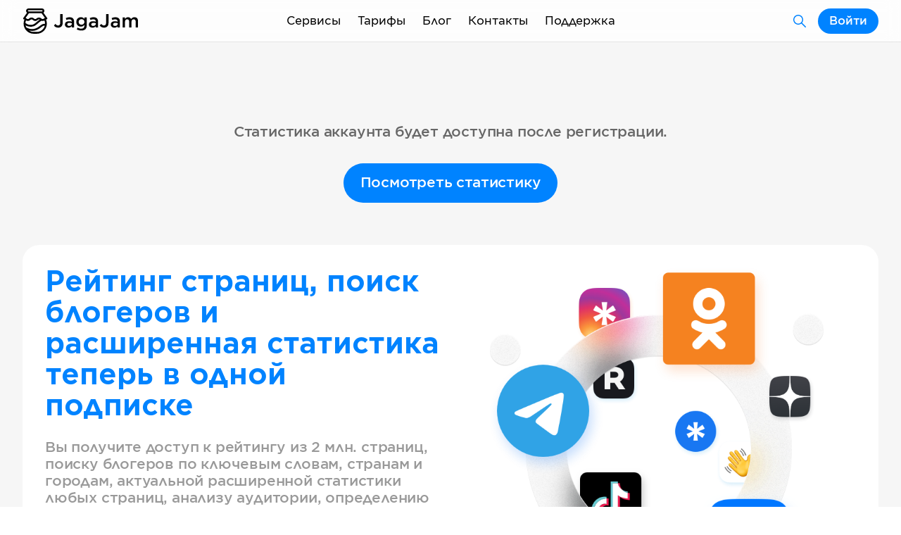

--- FILE ---
content_type: text/html; charset=utf-8
request_url: https://jagajam.com/search/facebook/ARARATMuseum/FB:1576036935955609
body_size: 85236
content:
<!DOCTYPE html><html lang="ru"><head><meta charSet="utf-8"/><title>Статистика undefined (undefined)  — JagaJam</title><meta name="title" content="Статистика undefined (undefined)  — JagaJam"/><meta name="description" content="Статистика undefined (undefined) : undefined"/><meta name="keywords" content="статистика, рейтинг, анализ, анализировать, аналитика, количество подписчиков, просмотры постов, вовлеченность, ER, engagement rate, quality score, реакций на пост, undefined, undefined, , "/><meta property="og:title" content="Статистика undefined (undefined)  — JagaJam"/><meta property="og:description" content="Статистика undefined (undefined) : undefined"/><meta property="og:image" content="https://jagajam.ru/images/sharing_rating.png"/><meta property="og:image:alt" content="Статистика undefined (undefined)  — JagaJam"/><meta property="og:url" content="https://jagajam.ru/search/facebook/ARARATMuseum/FB:1576036935955609"/><meta property="og:type" content="website"/><meta property="fb:app_id" content="642699282449616"/><meta name="viewport" content="width=device-width, initial-scale=1, viewport-fit=cover"/><link rel="canonical" href="https://jagajam.ru/search/facebook/undefined/FB:1576036935955609"/><meta name="next-head-count" content="14"/><meta charSet="UTF-8"/><meta http-equiv="X-UA-Compatible" content="ie=edge"/><link rel="apple-touch-icon" sizes="180x180" href="/favicons/apple-touch-icon.png"/><link rel="icon" type="image/png" sizes="32x32" href="/favicons/favicon-32x32.png"/><link rel="icon" type="image/png" sizes="16x16" href="/favicons/favicon-16x16.png"/><link rel="manifest" href="/favicons/site.webmanifest"/><link rel="mask-icon" href="/favicons/safari-pinned-tab.svg" color="#5bbad5"/><meta name="msapplication-TileColor" content="#da532c"/><meta name="theme-color" content="#ffffff"/><script src="https://widget.cloudpayments.ru/bundles/cloudpayments.js"></script><link rel="preload" href="/_next/static/css/f4df953f2d93a268.css" as="style"/><link rel="stylesheet" href="/_next/static/css/f4df953f2d93a268.css" data-n-g=""/><link rel="preload" href="/_next/static/css/f972946925c90233.css" as="style"/><link rel="stylesheet" href="/_next/static/css/f972946925c90233.css" data-n-p=""/><link rel="preload" href="/_next/static/css/57d3e56a427f0b23.css" as="style"/><link rel="stylesheet" href="/_next/static/css/57d3e56a427f0b23.css" data-n-p=""/><link rel="preload" href="/_next/static/css/cd476143ca03f227.css" as="style"/><link rel="stylesheet" href="/_next/static/css/cd476143ca03f227.css" data-n-p=""/><link rel="preload" href="/_next/static/css/11353c4e2fb4b4ae.css" as="style"/><link rel="stylesheet" href="/_next/static/css/11353c4e2fb4b4ae.css" data-n-p=""/><noscript data-n-css=""></noscript><script defer="" nomodule="" src="/_next/static/chunks/polyfills-5cd94c89d3acac5f.js"></script><script src="/_next/static/chunks/webpack-67460f614d04362b.js" defer=""></script><script src="/_next/static/chunks/framework-09f3afa64952aba4.js" defer=""></script><script src="/_next/static/chunks/main-8eb52b827e791813.js" defer=""></script><script src="/_next/static/chunks/pages/_app-5e3494003f70cb04.js" defer=""></script><script src="/_next/static/chunks/4b358913-6bfd60bb6151a091.js" defer=""></script><script src="/_next/static/chunks/4433-95b9e2d92c70f1b4.js" defer=""></script><script src="/_next/static/chunks/308-b45f35e00fc12a79.js" defer=""></script><script src="/_next/static/chunks/6233-7668745309ddabbb.js" defer=""></script><script src="/_next/static/chunks/1700-b69dc091d0ccfe5d.js" defer=""></script><script src="/_next/static/chunks/3194-ddad99b4fd97194b.js" defer=""></script><script src="/_next/static/chunks/6683-fa799d059cdc4709.js" defer=""></script><script src="/_next/static/chunks/pages/search/%5BsocialType%5D/%5BscreenName%5D/%5Bcid%5D-567e62e2fe1aa506.js" defer=""></script><script src="/_next/static/11hKd5YmL-2rxMuPeq9lL/_buildManifest.js" defer=""></script><script src="/_next/static/11hKd5YmL-2rxMuPeq9lL/_ssgManifest.js" defer=""></script><script src="/_next/static/11hKd5YmL-2rxMuPeq9lL/_middlewareManifest.js" defer=""></script></head><body><div id="__next" data-reactroot=""><div class="Page_element__dFT0k Page_grey__47B3R"><div class="Header_headerPadding__KJn1I"><header class="Segment_element__JwLE5 Header_element__oMdG1"><div class="Container_element__ZsVYA Header_container__5Cq2E"><div class="Header_logo__BCxEF"><a class="Link_element__nwZ1X Link_active__QaGeS " href="/"></a><a class="Link_element__nwZ1X Link_active__QaGeS " href="/"></a></div><div class="Header_mobileMenu__uOJLe"><div class="Popup_element__HcPkb" style="width:auto"><span class="Text_element__6lE7J Header_burger__sqV85 Text_m__1jsk_" style="max-width:undefined;--paddingLeft:0px">Меню</span><div class="Popup_list__wdyI1 Popup_mobileFull__0USbe Popup_header__a2Rsm Popup_m__MibMu Popup_right__wE4as" style="max-height:390px"><div style="max-height:390px"><a class="Link_element__nwZ1X PopupButton_element__wht9I Link_active__QaGeS " href="/"><span class="Text_element__6lE7J PopupButton_text__z6kzD Text_m__1jsk_" style="max-width:undefined;--paddingLeft:0px">Статистика</span></a><a class="Link_element__nwZ1X PopupButton_element__wht9I" href="/influence"><span class="Text_element__6lE7J PopupButton_text__z6kzD Text_m__1jsk_" style="max-width:undefined;--paddingLeft:0px">Поиск блогеров</span></a><a class="Link_element__nwZ1X PopupButton_element__wht9I" href="/rating"><span class="Text_element__6lE7J PopupButton_text__z6kzD Text_m__1jsk_" style="max-width:undefined;--paddingLeft:0px">Рейтинг страниц</span></a><a class="Link_element__nwZ1X PopupButton_element__wht9I" href="/socialindex"><span class="Text_element__6lE7J PopupButton_text__z6kzD Text_m__1jsk_" style="max-width:undefined;--paddingLeft:0px">Индекс активности</span></a><a class="Link_element__nwZ1X PopupButton_element__wht9I" href="/analytics"><span class="Text_element__6lE7J PopupButton_text__z6kzD Text_m__1jsk_" style="max-width:undefined;--paddingLeft:0px">Аналитика</span></a><div class="PopupDivider_element__LJ6_L"></div><a class="Link_element__nwZ1X PopupButton_element__wht9I" href="/plans"><span class="Text_element__6lE7J PopupButton_text__z6kzD Text_m__1jsk_" style="max-width:undefined;--paddingLeft:0px">Тарифы</span></a><a class="Link_element__nwZ1X PopupButton_element__wht9I" href="/blog"><span class="Text_element__6lE7J PopupButton_text__z6kzD Text_m__1jsk_" style="max-width:undefined;--paddingLeft:0px">Блог</span></a><a class="Link_element__nwZ1X PopupButton_element__wht9I" href="/contacts"><span class="Text_element__6lE7J PopupButton_text__z6kzD Text_m__1jsk_" style="max-width:undefined;--paddingLeft:0px">Контакты</span></a><a class="Link_element__nwZ1X PopupButton_element__wht9I" href="/agreements"><span class="Text_element__6lE7J PopupButton_text__z6kzD Text_m__1jsk_" style="max-width:undefined;--paddingLeft:0px">Документы</span></a><a class="Link_element__nwZ1X PopupButton_element__wht9I" href="/support"><span class="Text_element__6lE7J PopupButton_text__z6kzD Text_m__1jsk_" style="max-width:undefined;--paddingLeft:0px">Поддержка</span></a></div></div></div></div><div class="Header_menu__gmtti"><div class="Popup_element__HcPkb" style="width:auto"><div class="Link_element__nwZ1X Link_element__nwZ1X Header_menuItem__o6h4C Link_active__QaGeS ">Сервисы</div><div class="Popup_list__wdyI1 Popup_mobileFull__0USbe Popup_header__a2Rsm Popup_s__bG9CU Popup_right__wE4as"><div><a class="Link_element__nwZ1X PopupButton_element__wht9I Link_active__QaGeS " href="/"><div class="PopupButton_left__GGedp"><div class="PopupButton_level__vICTO"></div><div class="PopupButton_level__vICTO"></div><div class="PopupButton_level__vICTO"></div></div><span class="Text_element__6lE7J PopupButton_text__z6kzD Text_m__1jsk_" style="max-width:undefined;--paddingLeft:0px">Статистика</span></a><a class="Link_element__nwZ1X PopupButton_element__wht9I" href="/influence"><div class="PopupButton_left__GGedp"><div class="PopupButton_level__vICTO"></div><div class="PopupButton_level__vICTO"></div><div class="PopupButton_level__vICTO"></div></div><span class="Text_element__6lE7J PopupButton_text__z6kzD Text_m__1jsk_" style="max-width:undefined;--paddingLeft:0px">Поиск блогеров</span></a><a class="Link_element__nwZ1X PopupButton_element__wht9I" href="/rating"><div class="PopupButton_left__GGedp"><div class="PopupButton_level__vICTO"></div><div class="PopupButton_level__vICTO"></div><div class="PopupButton_level__vICTO"></div></div><span class="Text_element__6lE7J PopupButton_text__z6kzD Text_m__1jsk_" style="max-width:undefined;--paddingLeft:0px">Рейтинг страниц</span></a><a class="Link_element__nwZ1X PopupButton_element__wht9I" href="/socialindex"><div class="PopupButton_left__GGedp"><div class="PopupButton_level__vICTO"></div><div class="PopupButton_level__vICTO"></div><div class="PopupButton_level__vICTO"></div></div><span class="Text_element__6lE7J PopupButton_text__z6kzD Text_m__1jsk_" style="max-width:undefined;--paddingLeft:0px">Индекс активности</span></a><div class="PopupDivider_element__LJ6_L"></div><a class="Link_element__nwZ1X PopupButton_element__wht9I" href="/analytics"><div class="PopupButton_left__GGedp"><div class="PopupButton_level__vICTO"></div><div class="PopupButton_level__vICTO"></div><div class="PopupButton_level__vICTO"></div></div><span class="Text_element__6lE7J PopupButton_text__z6kzD Text_m__1jsk_" style="max-width:undefined;--paddingLeft:0px">Аналитика</span></a></div></div></div><a class="Link_element__nwZ1X" href="/plans">Тарифы</a><a class="Link_element__nwZ1X" href="/blog">Блог</a><a class="Link_element__nwZ1X" href="/contacts">Контакты</a><a class="Link_element__nwZ1X" href="/support">Поддержка</a></div><div class="Header_account__i0S1o"><a class="Link_element__nwZ1X ButtonText_element__D7_H5 ButtonText_secondary__6Kyb1 ButtonText_sizeM__s7whv ButtonText_colorBlue__53Hc1 ButtonText_active__L01XB Header_products__A124a Link_active__QaGeS " href="/search"></a><button class="ButtonText_element__D7_H5 ButtonText_sizeM__s7whv ButtonText_colorBlue__53Hc1" type="button"><span>Войти</span></button></div></div></header></div><section class="Segment_element__JwLE5"><div class="Container_element__ZsVYA"><div class="Row_rowElement__XhKD0 Row_paddingM__zKqny"></div><div class="Row_rowElement__XhKD0 Row_paddingXS__l1Vey"></div><div class="Row_rowElement__XhKD0 Row_paddingM__zKqny"></div><div class="Row_rowElement__XhKD0 Row_paddingXL__SeDvm"><div class="Col_element__XYY8G Col_size10__VMW9e Col_center__QhQvB"><span class="Text_element__6lE7J Text_m__1jsk_ Text_center__F4THI Text_semibold__bD0Jd" style="max-width:undefined;--paddingLeft:0px"><span class="TextColor_element__J5RBP TextColor_colorDark__SJILF off-html-to-image-textColor">Статистика аккаунта будет доступна после регистрации.</span></span></div></div><div class="Row_rowElement__XhKD0 Row_paddingL__VK3Jz"><div class="Col_element__XYY8G Col_size10__VMW9e Col_center__QhQvB"><div class="ButtonText_groupElement__6Xn07 ButtonText_full__yCIS5 ButtonText_groupSizeS__CW0mL"><a class="Link_element__nwZ1X ButtonText_element__D7_H5 ButtonText_sizeL__9g0gK ButtonText_colorBlue__53Hc1 Link_active__QaGeS " href="/search/facebook/ARARATMuseum/FB:1576036935955609?socialType=facebook&amp;screenName=ARARATMuseum&amp;cid=FB:1576036935955609&amp;modal=registration"><span>Посмотреть статистику</span></a></div></div></div><div class="Row_rowElement__XhKD0 Row_paddingXL__SeDvm"></div><div class="Block_groupElement__6j9Bd Block_groupSizeS__voLJN"><div class="Block_element__e7AbF Block_size12__LGinH Block_white__tP189" style="--color:#F6F6F6" target=""><div class="Block_container__JUUUp"><div class="Title_element__jk5n5"><h3 class="Title_title__2O69y Title_m__2uRYL"><span class="TextColor_element__J5RBP TextColor_colorBlue__zXIwj off-html-to-image-textColor">Рейтинг страниц, поиск блогеров и расширенная статистика теперь в одной подписке</span></h3></div><div class="Row_rowElement__XhKD0 Row_paddingM__zKqny"></div><span class="Text_element__6lE7J Text_m__1jsk_ Text_semibold__bD0Jd" style="max-width:undefined;--paddingLeft:0px">Вы получите доступ к рейтингу из 2 млн. страниц, поиску блогеров по ключевым словам, странам и городам, актуальной расширенной статистики любых страниц, анализу аудитории, определению ботов и инфлюенсеров</span><div class="Row_rowElement__XhKD0 Row_paddingXL__SeDvm"></div><div class="ButtonText_groupElement__6Xn07 ButtonText_groupSizeS__CW0mL"><button class="ButtonText_element__D7_H5 ButtonText_sizeL__9g0gK ButtonText_colorBlue__53Hc1" type="button"><span>Купить доступ</span></button></div></div><div class="Block_image__eVpr2"><div class="FocusedImage_element__XVpfi overflowBlockFocusedImage" style="min-height:undefinedpx;max-height:undefinedpx"><img class="Block_imageSize__V7vZA" src="[data-uri]"/><div class="FocusedImage_elementBackground__k8XZx" style="background-image:url(/images/statistics_feature_social_networks.png);background-position:NaNpx NaNpx;background-size:NaNpx NaNpx;background-repeat:no-repeat"></div></div></div></div></div><div class="Row_rowElement__XhKD0 Row_paddingXL__SeDvm"><div class="Col_element__XYY8G Col_size10__VMW9e Col_center__QhQvB"><div class="Title_element__jk5n5"><h2 class="Title_title__2O69y Title_l__vvCmH Title_center__TKBXp"><span class="TextColor_element__J5RBP TextColor_gradient__9wKsw off-html-to-image-textColor" style="--textColor:#0183ff;--textGradientColor:#5b2a86">Что получите?</span></h2></div></div></div><div class="Row_rowElement__XhKD0 Row_paddingM__zKqny"><div class="Col_element__XYY8G Col_size10__VMW9e Col_center__QhQvB"><span class="Text_element__6lE7J Text_l__tUi4n Text_center__F4THI Text_semibold__bD0Jd" style="max-width:undefined;--paddingLeft:0px"><span class="TextColor_element__J5RBP TextColor_colorDark__SJILF off-html-to-image-textColor">Больше свободы, эксклюзивные функции и возможности статистики соцсетей</span></span></div></div><div class="Row_rowElement__XhKD0 Row_paddingXL__SeDvm"></div><div class="Block_groupElement__6j9Bd Block_groupSizeS__voLJN"><div class="Block_element__e7AbF Block_link__g5iBh Block_size4__2HvzJ Block_white__tP189" style="--color:#F6F6F6" target=""><div class="Block_container__JUUUp"><div class="Title_element__jk5n5"><h5 class="Title_title__2O69y Title_xs__Xibvg">Умный поиск страниц</h5></div><div class="Row_rowElement__XhKD0 Row_paddingS__J8LO_"></div><span class="Text_element__6lE7J Text_s__ZiPtI Text_semibold__bD0Jd" style="max-width:undefined;--paddingLeft:0px">Ищите страницы по всем соцсетям, ключевым словам, странам, городам, тематикам</span></div><div class="Block_image__eVpr2"><div class="FocusedImage_element__XVpfi overflowBlockFocusedImage" style="min-height:undefinedpx;max-height:undefinedpx"><img class="Block_imageSize__V7vZA" src="[data-uri]"/><div class="FocusedImage_elementBackground__k8XZx" style="background-image:url(/images/statistics_feature_search.png);background-position:NaNpx NaNpx;background-size:NaNpx NaNpx;background-repeat:no-repeat"></div></div></div></div><div class="Block_element__e7AbF Block_link__g5iBh Block_size4__2HvzJ Block_white__tP189" style="--color:#F6F6F6" target=""><div class="Block_container__JUUUp"><div class="Title_element__jk5n5"><h5 class="Title_title__2O69y Title_xs__Xibvg">Ретроспектива</h5></div><div class="Row_rowElement__XhKD0 Row_paddingS__J8LO_"></div><span class="Text_element__6lE7J Text_s__ZiPtI Text_semibold__bD0Jd" style="max-width:undefined;--paddingLeft:0px">Выбирайте любой период в прошлом и изучайте расширенную статистику</span></div><div class="Block_image__eVpr2"><div class="FocusedImage_element__XVpfi overflowBlockFocusedImage" style="min-height:undefinedpx;max-height:undefinedpx"><img class="Block_imageSize__V7vZA" src="[data-uri]"/><div class="FocusedImage_elementBackground__k8XZx" style="background-image:url(/images/statistics_feature_retrospective.png);background-position:NaNpx NaNpx;background-size:NaNpx NaNpx;background-repeat:no-repeat"></div></div></div></div><div class="Block_element__e7AbF Block_link__g5iBh Block_size4__2HvzJ Block_white__tP189" style="--color:#F6F6F6" target=""><div class="Block_container__JUUUp"><div class="Title_element__jk5n5"><h5 class="Title_title__2O69y Title_xs__Xibvg">Динамика всех показателей</h5></div><div class="Row_rowElement__XhKD0 Row_paddingS__J8LO_"></div><span class="Text_element__6lE7J Text_s__ZiPtI Text_semibold__bD0Jd" style="max-width:undefined;--paddingLeft:0px">Сервис автоматически подберет предыдущий период и покажет прирост или снижение каждого показателя</span></div><div class="Block_image__eVpr2"><div class="FocusedImage_element__XVpfi overflowBlockFocusedImage" style="min-height:undefinedpx;max-height:undefinedpx"><img class="Block_imageSize__V7vZA" src="[data-uri]"/><div class="FocusedImage_elementBackground__k8XZx" style="background-image:url(/images/statistics_feature_dynamicmetrics.png);background-position:NaNpx NaNpx;background-size:NaNpx NaNpx;background-repeat:no-repeat"></div></div></div></div><div class="Block_element__e7AbF Block_link__g5iBh Block_size4__2HvzJ Block_white__tP189" style="--color:#F6F6F6" target=""><div class="Block_container__JUUUp"><div class="Title_element__jk5n5"><h5 class="Title_title__2O69y Title_xs__Xibvg">Наглядные графики</h5></div><div class="Row_rowElement__XhKD0 Row_paddingS__J8LO_"></div><span class="Text_element__6lE7J Text_s__ZiPtI Text_semibold__bD0Jd" style="max-width:undefined;--paddingLeft:0px">Изучайте и сопоставляйте пики и падения показателей в динамике. Работа над ошибками поможет вашему динамичному росту</span></div><div class="Block_image__eVpr2"><div class="FocusedImage_element__XVpfi overflowBlockFocusedImage" style="min-height:undefinedpx;max-height:undefinedpx"><img class="Block_imageSize__V7vZA" src="[data-uri]"/><div class="FocusedImage_elementBackground__k8XZx" style="background-image:url(/images/statistics_feature_graphics2.png);background-position:NaNpx NaNpx;background-size:NaNpx NaNpx;background-repeat:no-repeat"></div></div></div></div><div class="Block_element__e7AbF Block_link__g5iBh Block_size4__2HvzJ Block_white__tP189" style="--color:#F6F6F6" target=""><div class="Block_container__JUUUp"><div class="Title_element__jk5n5"><h5 class="Title_title__2O69y Title_xs__Xibvg">Основные показатели под контролем</h5></div><div class="Row_rowElement__XhKD0 Row_paddingS__J8LO_"></div><span class="Text_element__6lE7J Text_s__ZiPtI Text_semibold__bD0Jd" style="max-width:undefined;--paddingLeft:0px">Оценивайте эффективность страницы как по классическим показателям, так и инновационным, охватывающем все показатели и динамику их роста, в сравнении с конкурентами - Score</span></div><div class="Block_image__eVpr2"><div class="FocusedImage_element__XVpfi overflowBlockFocusedImage" style="min-height:undefinedpx;max-height:undefinedpx"><img class="Block_imageSize__V7vZA" src="[data-uri]"/><div class="FocusedImage_elementBackground__k8XZx" style="background-image:url(/images/statistics_feature_overview.png);background-position:NaNpx NaNpx;background-size:NaNpx NaNpx;background-repeat:no-repeat"></div></div></div></div><div class="Block_element__e7AbF Block_link__g5iBh Block_size4__2HvzJ Block_white__tP189" style="--color:#F6F6F6" target=""><div class="Block_container__JUUUp"><div class="Title_element__jk5n5"><h5 class="Title_title__2O69y Title_xs__Xibvg">Сводная статистика бренда</h5></div><div class="Row_rowElement__XhKD0 Row_paddingS__J8LO_"></div><span class="Text_element__6lE7J Text_s__ZiPtI Text_semibold__bD0Jd" style="max-width:undefined;--paddingLeft:0px">Смотрите, как развиваются ваши страницы в сводных таблицах, сразу по всем соцсетям</span></div><div class="Block_image__eVpr2"><div class="FocusedImage_element__XVpfi overflowBlockFocusedImage" style="min-height:undefinedpx;max-height:undefinedpx"><img class="Block_imageSize__V7vZA" src="[data-uri]"/><div class="FocusedImage_elementBackground__k8XZx" style="background-image:url(/images/statistics_feature_brandstats.png);background-position:NaNpx NaNpx;background-size:NaNpx NaNpx;background-repeat:no-repeat"></div></div></div></div><div class="Block_element__e7AbF Block_link__g5iBh Block_size4__2HvzJ Block_white__tP189" style="--color:#F6F6F6" target=""><div class="Block_container__JUUUp"><div class="Title_element__jk5n5"><h5 class="Title_title__2O69y Title_xs__Xibvg">Сравнение с конкурентами</h5></div><div class="Row_rowElement__XhKD0 Row_paddingS__J8LO_"></div><span class="Text_element__6lE7J Text_s__ZiPtI Text_semibold__bD0Jd" style="max-width:undefined;--paddingLeft:0px">Определяйте вашу позицию в рейтинге всех страниц. Сортируйте по нужной вам метрике прямо в интерфейсе</span></div><div class="Block_image__eVpr2"><div class="FocusedImage_element__XVpfi overflowBlockFocusedImage" style="min-height:undefinedpx;max-height:undefinedpx"><img class="Block_imageSize__V7vZA" src="[data-uri]"/><div class="FocusedImage_elementBackground__k8XZx" style="background-image:url(/images/statistics_feature_compcomp.png);background-position:NaNpx NaNpx;background-size:NaNpx NaNpx;background-repeat:no-repeat"></div></div></div></div><div class="Block_element__e7AbF Block_link__g5iBh Block_size4__2HvzJ Block_white__tP189" style="--color:#F6F6F6" target=""><div class="Block_container__JUUUp"><div class="Title_element__jk5n5"><h5 class="Title_title__2O69y Title_xs__Xibvg">Влияние постов на показатели</h5></div><div class="Row_rowElement__XhKD0 Row_paddingS__J8LO_"></div><span class="Text_element__6lE7J Text_s__ZiPtI Text_semibold__bD0Jd" style="max-width:undefined;--paddingLeft:0px">Анализируйте наглядно, какие посты произвели резкое изменение показателей. Это позволяет, например, определить, после каких постов начался рост подписчиков</span></div><div class="Block_image__eVpr2"><div class="FocusedImage_element__XVpfi overflowBlockFocusedImage" style="min-height:undefinedpx;max-height:undefinedpx"><img class="Block_imageSize__V7vZA" src="[data-uri]"/><div class="FocusedImage_elementBackground__k8XZx" style="background-image:url(/images/statistics_feature_postgrades.png);background-position:NaNpx NaNpx;background-size:NaNpx NaNpx;background-repeat:no-repeat"></div></div></div></div><div class="Block_element__e7AbF Block_link__g5iBh Block_size4__2HvzJ Block_white__tP189" style="--color:#F6F6F6" target=""><div class="Block_container__JUUUp"><div class="Title_element__jk5n5"><h5 class="Title_title__2O69y Title_xs__Xibvg">Активность аудитории</h5></div><div class="Row_rowElement__XhKD0 Row_paddingS__J8LO_"></div><span class="Text_element__6lE7J Text_s__ZiPtI Text_semibold__bD0Jd" style="max-width:undefined;--paddingLeft:0px">Увеличьте охваты до 30%. Посмотрите, когда ваша аудитория на самом деле видит ваши посты. Скорректируйте вашу контентную стратегию и увеличьте эффективность постов</span></div><div class="Block_image__eVpr2"><div class="FocusedImage_element__XVpfi overflowBlockFocusedImage" style="min-height:undefinedpx;max-height:undefinedpx"><img class="Block_imageSize__V7vZA" src="[data-uri]"/><div class="FocusedImage_elementBackground__k8XZx" style="background-image:url(/images/statistics_feature_audactivity.png);background-position:NaNpx NaNpx;background-size:NaNpx NaNpx;background-repeat:no-repeat"></div></div></div></div><div class="Block_element__e7AbF Block_link__g5iBh Block_size4__2HvzJ Block_white__tP189" style="--color:#F6F6F6" target=""><div class="Block_container__JUUUp"><div class="Title_element__jk5n5"><h5 class="Title_title__2O69y Title_xs__Xibvg">Типы контента, длина, хэштеги</h5></div><div class="Row_rowElement__XhKD0 Row_paddingS__J8LO_"></div><span class="Text_element__6lE7J Text_s__ZiPtI Text_semibold__bD0Jd" style="max-width:undefined;--paddingLeft:0px">Определяйте, как влияет тип поста, его длина, хештеги на эффективность контента. Старайтесь использовать только эффективные типы и хештеги</span></div><div class="Block_image__eVpr2"><div class="FocusedImage_element__XVpfi overflowBlockFocusedImage" style="min-height:undefinedpx;max-height:undefinedpx"><img class="Block_imageSize__V7vZA" src="[data-uri]"/><div class="FocusedImage_elementBackground__k8XZx" style="background-image:url(/images/statistics_feature_posttypes.png);background-position:NaNpx NaNpx;background-size:NaNpx NaNpx;background-repeat:no-repeat"></div></div></div></div><div class="Block_element__e7AbF Block_link__g5iBh Block_size4__2HvzJ Block_white__tP189" style="--color:#F6F6F6" target=""><div class="Block_container__JUUUp"><div class="Title_element__jk5n5"><h5 class="Title_title__2O69y Title_xs__Xibvg">Сравнение: Score + подсказки</h5></div><div class="Row_rowElement__XhKD0 Row_paddingS__J8LO_"></div><span class="Text_element__6lE7J Text_s__ZiPtI Text_semibold__bD0Jd" style="max-width:undefined;--paddingLeft:0px">Выбирайте лучших конкурентов и смотрите наглядно ваши показатели</span></div><div class="Block_image__eVpr2"><div class="FocusedImage_element__XVpfi overflowBlockFocusedImage" style="min-height:undefinedpx;max-height:undefinedpx"><img class="Block_imageSize__V7vZA" src="[data-uri]"/><div class="FocusedImage_elementBackground__k8XZx" style="background-image:url(/images/statistics_feature_compscorerec.png);background-position:NaNpx NaNpx;background-size:NaNpx NaNpx;background-repeat:no-repeat"></div></div></div></div><div class="Block_element__e7AbF Block_link__g5iBh Block_size4__2HvzJ Block_white__tP189" style="--color:#F6F6F6" target=""><div class="Block_container__JUUUp"><div class="Title_element__jk5n5"><h5 class="Title_title__2O69y Title_xs__Xibvg">Грейды и Лучший креатив</h5></div><div class="Row_rowElement__XhKD0 Row_paddingS__J8LO_"></div><span class="Text_element__6lE7J Text_s__ZiPtI Text_semibold__bD0Jd" style="max-width:undefined;--paddingLeft:0px">Ваши лучшие посты - это А+, А, старайтесь продвигать такие посты, анализируйте рубрику и наполнение таких постов и повторяйте ваш опыт</span></div><div class="Block_image__eVpr2"><div class="FocusedImage_element__XVpfi overflowBlockFocusedImage" style="min-height:undefinedpx;max-height:undefinedpx"><img class="Block_imageSize__V7vZA" src="[data-uri]"/><div class="FocusedImage_elementBackground__k8XZx" style="background-image:url(/images/statistics_feature_bestpostgrades.png);background-position:NaNpx NaNpx;background-size:NaNpx NaNpx;background-repeat:no-repeat"></div></div></div></div><div class="Block_element__e7AbF Block_link__g5iBh Block_size4__2HvzJ Block_white__tP189" style="--color:#F6F6F6" target=""><div class="Block_container__JUUUp"><div class="Title_element__jk5n5"><h5 class="Title_title__2O69y Title_xs__Xibvg">Списки постов</h5></div><div class="Row_rowElement__XhKD0 Row_paddingS__J8LO_"></div><span class="Text_element__6lE7J Text_s__ZiPtI Text_semibold__bD0Jd" style="max-width:undefined;--paddingLeft:0px">Найдите лучшие и худшие посты по нужному критерию</span></div><div class="Block_image__eVpr2"><div class="FocusedImage_element__XVpfi overflowBlockFocusedImage" style="min-height:undefinedpx;max-height:undefinedpx"><img class="Block_imageSize__V7vZA" src="[data-uri]"/><div class="FocusedImage_elementBackground__k8XZx" style="background-image:url(/images/statistics_feature_postslist.png);background-position:NaNpx NaNpx;background-size:NaNpx NaNpx;background-repeat:no-repeat"></div></div></div></div><div class="Block_element__e7AbF Block_link__g5iBh Block_size4__2HvzJ Block_white__tP189" style="--color:#F6F6F6" target=""><div class="Block_container__JUUUp"><div class="Title_element__jk5n5"><h5 class="Title_title__2O69y Title_xs__Xibvg">Пол и возраст аудитории</h5></div><div class="Row_rowElement__XhKD0 Row_paddingS__J8LO_"></div><span class="Text_element__6lE7J Text_s__ZiPtI Text_semibold__bD0Jd" style="max-width:undefined;--paddingLeft:0px">Анализируйте пол и возраст подписчиков ваших страниц, конкурента, блогера или любой другой страницы</span></div><div class="Block_image__eVpr2"><div class="FocusedImage_element__XVpfi overflowBlockFocusedImage" style="min-height:undefinedpx;max-height:undefinedpx"><img class="Block_imageSize__V7vZA" src="[data-uri]"/><div class="FocusedImage_elementBackground__k8XZx" style="background-image:url(/images/statistics_feature_audsexage.png);background-position:NaNpx NaNpx;background-size:NaNpx NaNpx;background-repeat:no-repeat"></div></div></div></div><div class="Block_element__e7AbF Block_link__g5iBh Block_size4__2HvzJ Block_white__tP189" style="--color:#F6F6F6" target=""><div class="Block_container__JUUUp"><div class="Title_element__jk5n5"><h5 class="Title_title__2O69y Title_xs__Xibvg">Города и страны аудитории</h5></div><div class="Row_rowElement__XhKD0 Row_paddingS__J8LO_"></div><span class="Text_element__6lE7J Text_s__ZiPtI Text_semibold__bD0Jd" style="max-width:undefined;--paddingLeft:0px">Посмотрите, из каких стран и городов подписчики ваших страниц, конкурента, блогера или любой другой страницы</span></div><div class="Block_image__eVpr2"><div class="FocusedImage_element__XVpfi overflowBlockFocusedImage" style="min-height:undefinedpx;max-height:undefinedpx"><img class="Block_imageSize__V7vZA" src="[data-uri]"/><div class="FocusedImage_elementBackground__k8XZx" style="background-image:url(/images/statistics_feature_audlocation.png);background-position:NaNpx NaNpx;background-size:NaNpx NaNpx;background-repeat:no-repeat"></div></div></div></div><div class="Block_element__e7AbF Block_link__g5iBh Block_size4__2HvzJ Block_white__tP189" style="--color:#F6F6F6" target=""><div class="Block_container__JUUUp"><div class="Title_element__jk5n5"><h5 class="Title_title__2O69y Title_xs__Xibvg">Состав аудитории</h5></div><div class="Row_rowElement__XhKD0 Row_paddingS__J8LO_"></div><span class="Text_element__6lE7J Text_s__ZiPtI Text_semibold__bD0Jd" style="max-width:undefined;--paddingLeft:0px">Посмотрите состав подписчиков любой страницы: Обычные подписчики, Инфлюенсеры, Массфолловеры, Подозрительные пользователи</span></div><div class="Block_image__eVpr2"><div class="FocusedImage_element__XVpfi overflowBlockFocusedImage" style="min-height:undefinedpx;max-height:undefinedpx"><img class="Block_imageSize__V7vZA" src="[data-uri]"/><div class="FocusedImage_elementBackground__k8XZx" style="background-image:url(/images/statistics_feature_audtypes.png);background-position:NaNpx NaNpx;background-size:NaNpx NaNpx;background-repeat:no-repeat"></div></div></div></div><div class="Block_element__e7AbF Block_link__g5iBh Block_size4__2HvzJ Block_white__tP189" style="--color:#F6F6F6" target=""><div class="Block_container__JUUUp"><div class="Title_element__jk5n5"><h5 class="Title_title__2O69y Title_xs__Xibvg">Автоматические отчеты</h5></div><div class="Row_rowElement__XhKD0 Row_paddingS__J8LO_"></div><span class="Text_element__6lE7J Text_s__ZiPtI Text_semibold__bD0Jd" style="max-width:undefined;--paddingLeft:0px">Получайте еженедельную сводку по вашим страницам на ваш email</span></div><div class="Block_image__eVpr2"><div class="FocusedImage_element__XVpfi overflowBlockFocusedImage" style="min-height:undefinedpx;max-height:undefinedpx"><img class="Block_imageSize__V7vZA" src="[data-uri]"/><div class="FocusedImage_elementBackground__k8XZx" style="background-image:url(/images/statistics_feature_autoreports.png);background-position:NaNpx NaNpx;background-size:NaNpx NaNpx;background-repeat:no-repeat"></div></div></div></div><div class="Block_element__e7AbF Block_link__g5iBh Block_size4__2HvzJ Block_white__tP189" style="--color:#F6F6F6" target=""><div class="Block_container__JUUUp"><div class="Title_element__jk5n5"><h5 class="Title_title__2O69y Title_xs__Xibvg">XLSX отчет</h5></div><div class="Row_rowElement__XhKD0 Row_paddingS__J8LO_"></div><span class="Text_element__6lE7J Text_s__ZiPtI Text_semibold__bD0Jd" style="max-width:undefined;--paddingLeft:0px">Используйте XLSX отчет со сводными данными, списками постов и другими показателями для индивидуальных отчетов</span></div><div class="Block_image__eVpr2"><div class="FocusedImage_element__XVpfi overflowBlockFocusedImage" style="min-height:undefinedpx;max-height:undefinedpx"><img class="Block_imageSize__V7vZA" src="[data-uri]"/><div class="FocusedImage_elementBackground__k8XZx" style="background-image:url(/images/statistics_feature_xlsxreport.png);background-position:NaNpx NaNpx;background-size:NaNpx NaNpx;background-repeat:no-repeat"></div></div></div></div><div class="Block_element__e7AbF Block_size12__LGinH Block_white__tP189" style="--color:#F6F6F6" target=""><div class="Block_container__JUUUp"><div class="Title_element__jk5n5"><h3 class="Title_title__2O69y Title_m__2uRYL"><span class="TextColor_element__J5RBP TextColor_colorBlue__zXIwj off-html-to-image-textColor">Рейтинг страниц, поиск блогеров и расширенная статистика теперь в одной подписке</span></h3></div><div class="Row_rowElement__XhKD0 Row_paddingM__zKqny"></div><span class="Text_element__6lE7J Text_m__1jsk_ Text_semibold__bD0Jd" style="max-width:undefined;--paddingLeft:0px">Вы получите доступ к рейтингу из 2 млн. страниц, поиску блогеров по ключевым словам, странам и городам, актуальной расширенной статистики любых страниц, анализу аудитории, определению ботов и инфлюенсеров</span><div class="Row_rowElement__XhKD0 Row_paddingXL__SeDvm"></div><div class="ButtonText_groupElement__6Xn07 ButtonText_groupSizeS__CW0mL"><button class="ButtonText_element__D7_H5 ButtonText_sizeL__9g0gK ButtonText_colorBlue__53Hc1" type="button"><span>Купить доступ</span></button></div></div><div class="Block_image__eVpr2"><div class="FocusedImage_element__XVpfi overflowBlockFocusedImage" style="min-height:undefinedpx;max-height:undefinedpx"><img class="Block_imageSize__V7vZA" src="[data-uri]"/><div class="FocusedImage_elementBackground__k8XZx" style="background-image:url(/images/statistics_feature_social_networks.png);background-position:NaNpx NaNpx;background-size:NaNpx NaNpx;background-repeat:no-repeat"></div></div></div></div></div></div></section><div class="Row_rowElement__XhKD0 Row_paddingXXL__QVuWX"></div><div class="Row_rowElement__XhKD0 Row_paddingXXL__QVuWX"></div><footer class="Segment_element__JwLE5 Footer_element__Zm9gE"><div class="Container_element__ZsVYA Footer_container__E_VZt"><div class="Footer_top___MHps"><div class="Footer_container__E_VZt"><div class="Footer_logo__ISkyO"></div><span class="Footer_description__CGj3c">Сервисы для эффективной работы с социальными сетями</span></div></div><div class="Footer_center__1vLL2"><div class="Footer_centerContainer__Uwr2V"><div class="Footer_menuContainer__ldG57"><div class="Footer_menu__MBQGQ"><span class="Footer_menuTitle__Q0b6S">Сервисы</span><div class="Footer_menuItems__ZCEph"><a class="Link_element__nwZ1X Footer_menuItem__gvDfW Link_active__QaGeS " href="/">Статистика</a><a class="Link_element__nwZ1X Footer_menuItem__gvDfW" href="/influence">Поиск блогеров</a><a class="Link_element__nwZ1X Footer_menuItem__gvDfW" href="/rating">Рейтинг страниц</a><a class="Link_element__nwZ1X Footer_menuItem__gvDfW" href="/socialindex">Индекс активности</a><a target="_blank" class="Link_element__nwZ1X Footer_menuItem__gvDfW" href="/analytics">Аналитика</a></div></div><div class="Footer_menu__MBQGQ"><span class="Footer_menuTitle__Q0b6S">Компания</span><div class="Footer_menuItems__ZCEph"><a class="Link_element__nwZ1X Footer_menuItem__gvDfW" href="/plans">Тарифы</a><a class="Link_element__nwZ1X Footer_menuItem__gvDfW" href="/blog">Блог</a><a class="Link_element__nwZ1X Footer_menuItem__gvDfW" href="/support">Поддержка</a><a class="Link_element__nwZ1X Footer_menuItem__gvDfW" href="/contacts">Контакты</a></div></div></div><div class="Footer_contacts__eYrlV"><a class="Link_element__nwZ1X Footer_phone__fduU0" href="tel:+74959842364">+7 495 984-23-64</a><a class="Link_element__nwZ1X Footer_email__lf3Bt" href="mailto:info@jagajam.com">info@jagajam.com</a><span class="Footer_address__ECxsU">141195, Московская область, г.Фрязино, улица Комсомольская 17б, 11 этаж, офис «Альтаир»</span><span class="Footer_ogrn__8LN_M">ОГРН: 1127746198326</span></div></div></div><div class="Footer_infoContainer__1oShk"><span class="Text_element__6lE7J Footer_infoText__HuKMy Text_m__1jsk_" style="max-width:100%;--paddingLeft:0px">* Компании Facebook и Instagram признаны экстремистскими и запрещены на территории России</span></div><div class="Footer_bottom__C17AX"><div class="Footer_bottomContainer__2V5Q1"><div class="Footer_copyright__UXG3p"><span>2026<!-- --> © JagaJam</span><a class="Link_element__nwZ1X Footer_bottomLink__r613f" href="/agreements">Условия использования</a><a class="Link_element__nwZ1X Footer_bottomLink__r613f" href="/agreements">Политика конфиденциальности</a><a class="Link_element__nwZ1X Footer_bottomLink__r613f" href="/contacts">Контакты</a></div><div class="Icon_elementGroup__1VtmM Icon_groupSizeM__Xbitm Footer_socials__0KyNx"><div class="Icon_groupContainer__qHFW6"><a target="_blank" class="Link_element__nwZ1X" href="https://t.me/jagajam"></a><a target="_blank" class="Link_element__nwZ1X" href="https://vk.com/jagajam"></a><a target="_blank" class="Link_element__nwZ1X" href="https://ok.ru/jagajam"></a></div></div></div></div></div></footer></div><div class="ModalPopup_element__YtFHr"><section class="Segment_element__JwLE5"><div class="Container_element__ZsVYA"><div class="Block_groupElement__6j9Bd Block_groupSizeM__TtdfV Block_center__2j8KL"></div></div></section></div><div class="ModalPopup_element__YtFHr"><section class="Segment_element__JwLE5"><div class="Container_element__ZsVYA"><div class="Block_groupElement__6j9Bd Block_groupSizeM__TtdfV Block_center__2j8KL"></div></div></section></div><div class="ModalPopup_element__YtFHr"><section class="Segment_element__JwLE5"><div class="Container_element__ZsVYA"><div class="Block_groupElement__6j9Bd Block_groupSizeM__TtdfV Block_center__2j8KL"></div></div></section></div><div class="ModalPopup_element__YtFHr"><section class="Segment_element__JwLE5"><div class="Container_element__ZsVYA"><div class="Block_groupElement__6j9Bd Block_groupSizeM__TtdfV Block_center__2j8KL"></div></div></section></div><div class="ModalPopup_element__YtFHr"><section class="Segment_element__JwLE5"><div class="Container_element__ZsVYA"><div class="Block_groupElement__6j9Bd Block_groupSizeM__TtdfV Block_center__2j8KL"></div></div></section></div><div class="ModalPopup_element__YtFHr"><section class="Segment_element__JwLE5"><div class="Container_element__ZsVYA"><div class="Block_groupElement__6j9Bd Block_groupSizeM__TtdfV Block_center__2j8KL"></div></div></section></div><div class="ModalPopup_element__YtFHr"><section class="Segment_element__JwLE5"><div class="Container_element__ZsVYA"><div class="Block_groupElement__6j9Bd Block_groupSizeM__TtdfV Block_center__2j8KL"></div></div></section></div><div class="ModalPopup_element__YtFHr"><section class="Segment_element__JwLE5"><div class="Container_element__ZsVYA"><div class="Block_groupElement__6j9Bd Block_groupSizeM__TtdfV Block_center__2j8KL"></div></div></section></div><div class="ModalPopup_element__YtFHr"><section class="Segment_element__JwLE5"><div class="Container_element__ZsVYA"><div class="Block_groupElement__6j9Bd Block_groupSizeM__TtdfV Block_center__2j8KL"></div></div></section></div><div class="ModalPopup_element__YtFHr"><section class="Segment_element__JwLE5"><div class="Container_element__ZsVYA"><div class="Block_groupElement__6j9Bd Block_groupSizeM__TtdfV Block_center__2j8KL"></div></div></section></div><div></div></div><script id="__NEXT_DATA__" type="application/json">{"props":{"pageProps":{},"initialState":{"routingStore":{"location":null,"history":null},"profileStore":{"loginForm":{"email":{"value":"","error":""},"isCompleted":false,"password":{"value":"","error":""},"promoCode":{"value":"","error":""},"partnerCode":{"value":"","error":""},"addCommunityUrl":{"value":"","error":""},"captchaToken":{"value":"","error":""}},"profileForm":{"email":{"value":"","error":""},"isCompleted":false,"name":{"value":"","error":""},"picture":{"value":"","error":""},"phone":{"value":"","error":""},"company":{"value":"","error":""},"post":{"value":"","error":""},"city":{"value":"","error":""},"representative":{"value":"","error":""},"isPartner":{"value":false,"error":""}},"passwordForm":{"recovery_hash":{"value":"","error":""},"isCompleted":false,"old_password":{"value":"","error":""},"new_password":{"value":"","error":""},"new_password2":{"value":"","error":""},"password":{"value":"","error":""},"password2":{"value":"","error":""}},"changePasswordForm":{"password":{"value":"","error":""},"isCompleted":false,"newPassword":{"value":"","error":""},"newPassword2":{"value":"","error":""}},"profile":{"userID":"","email":"","name":"","picture":"","phone":"","company":"","post":"","city":"","representative":"","role":"","confirmedEmail":false,"carrotquestToken":"","plan":null,"isPartner":false,"partnerPromoCode":"","tempDiscount":0,"permDiscount":0},"isValidate":false,"isLoading":false,"isAuth":false,"token":"","isSentConfirmEmail":false,"partnerReport":null},"ratingStore":{"page":1,"hasNextPage":false,"communities":[],"autocompleteTags":[],"autocompleteCommunities":[],"isLoading":false,"isAutocompleteLoading":false},"ratingTagsStore":{"tags":[{"tagID":"ages","icon":"","name":"Ages","parent":"","level":-1,"fullName":"Ages","isLeaf":false,"hidden":true,"code":""},{"tagID":"age-0_18","icon":"","name":"0-18","parent":"ages","level":0,"fullName":"Ages — 0-18","isLeaf":true,"hidden":true,"code":""},{"tagID":"age-18_21","icon":"","name":"18-21","parent":"ages","level":0,"fullName":"Ages — 18-21","isLeaf":true,"hidden":true,"code":""},{"tagID":"age-21_24","icon":"","name":"21-24","parent":"ages","level":0,"fullName":"Ages — 21-24","isLeaf":true,"hidden":true,"code":""},{"tagID":"age-24_27","icon":"","name":"24-27","parent":"ages","level":0,"fullName":"Ages — 24-27","isLeaf":true,"hidden":true,"code":""},{"tagID":"age-27_30","icon":"","name":"27-30","parent":"ages","level":0,"fullName":"Ages — 27-30","isLeaf":true,"hidden":true,"code":""},{"tagID":"age-30_35","icon":"","name":"30-35","parent":"ages","level":0,"fullName":"Ages — 30-35","isLeaf":true,"hidden":true,"code":""},{"tagID":"age-35_45","icon":"","name":"35-45","parent":"ages","level":0,"fullName":"Ages — 35-45","isLeaf":true,"hidden":true,"code":""},{"tagID":"age-45_100","icon":"","name":"45-100","parent":"ages","level":0,"fullName":"Ages — 45-100","isLeaf":true,"hidden":true,"code":""},{"tagID":"countries","icon":"","name":"Countries","parent":"","level":-1,"fullName":"Countries","isLeaf":false,"hidden":false,"code":""},{"tagID":"canada","icon":"🇨🇦","name":"Canada","parent":"countries","level":0,"fullName":"Countries — Canada","isLeaf":false,"hidden":false,"code":"CA"},{"tagID":"ajax","icon":"","name":"Ajax","parent":"canada","level":1,"fullName":"Countries — Canada — Ajax","isLeaf":true,"hidden":true,"code":""},{"tagID":"brampton","icon":"","name":"Brampton","parent":"canada","level":1,"fullName":"Countries — Canada — Brampton","isLeaf":true,"hidden":true,"code":""},{"tagID":"calgary","icon":"","name":"Calgary","parent":"canada","level":1,"fullName":"Countries — Canada — Calgary","isLeaf":true,"hidden":true,"code":""},{"tagID":"edmonton","icon":"","name":"Edmonton","parent":"canada","level":1,"fullName":"Countries — Canada — Edmonton","isLeaf":true,"hidden":true,"code":""},{"tagID":"halifax","icon":"","name":"Halifax","parent":"canada","level":1,"fullName":"Countries — Canada — Halifax","isLeaf":true,"hidden":true,"code":""},{"tagID":"hamilton-ca","icon":"","name":"Hamilton, CA","parent":"canada","level":1,"fullName":"Countries — Canada — Hamilton, CA","isLeaf":true,"hidden":true,"code":""},{"tagID":"london-ca","icon":"","name":"London, CA","parent":"canada","level":1,"fullName":"Countries — Canada — London, CA","isLeaf":true,"hidden":true,"code":""},{"tagID":"mississauga","icon":"","name":"Mississauga","parent":"canada","level":1,"fullName":"Countries — Canada — Mississauga","isLeaf":true,"hidden":true,"code":""},{"tagID":"montreal","icon":"","name":"Montreal","parent":"canada","level":1,"fullName":"Countries — Canada — Montreal","isLeaf":true,"hidden":true,"code":""},{"tagID":"ottawa","icon":"","name":"Ottawa","parent":"canada","level":1,"fullName":"Countries — Canada — Ottawa","isLeaf":true,"hidden":true,"code":""},{"tagID":"peterborough","icon":"","name":"Peterborough","parent":"canada","level":1,"fullName":"Countries — Canada — Peterborough","isLeaf":true,"hidden":true,"code":""},{"tagID":"quebec-city","icon":"","name":"Quebec City","parent":"canada","level":1,"fullName":"Countries — Canada — Quebec City","isLeaf":true,"hidden":true,"code":""},{"tagID":"richmond-hill","icon":"","name":"Richmond Hill","parent":"canada","level":1,"fullName":"Countries — Canada — Richmond Hill","isLeaf":true,"hidden":true,"code":""},{"tagID":"st-johns","icon":"","name":"St. John's","parent":"canada","level":1,"fullName":"Countries — Canada — St. John's","isLeaf":true,"hidden":true,"code":""},{"tagID":"surrey","icon":"","name":"Surrey","parent":"canada","level":1,"fullName":"Countries — Canada — Surrey","isLeaf":true,"hidden":true,"code":""},{"tagID":"toronto","icon":"","name":"Toronto","parent":"canada","level":1,"fullName":"Countries — Canada — Toronto","isLeaf":true,"hidden":true,"code":""},{"tagID":"vancouver","icon":"","name":"Vancouver","parent":"canada","level":1,"fullName":"Countries — Canada — Vancouver","isLeaf":true,"hidden":true,"code":""},{"tagID":"windsor","icon":"","name":"Windsor","parent":"canada","level":1,"fullName":"Countries — Canada — Windsor","isLeaf":true,"hidden":true,"code":""},{"tagID":"winnipeg","icon":"","name":"Winnipeg","parent":"canada","level":1,"fullName":"Countries — Canada — Winnipeg","isLeaf":true,"hidden":true,"code":""},{"tagID":"india","icon":"🇮🇳","name":"India","parent":"countries","level":0,"fullName":"Countries — India","isLeaf":false,"hidden":false,"code":"IN"},{"tagID":"ahmedabad","icon":"","name":"Ahmedabad","parent":"india","level":1,"fullName":"Countries — India — Ahmedabad","isLeaf":true,"hidden":true,"code":""},{"tagID":"akola","icon":"","name":"Akola","parent":"india","level":1,"fullName":"Countries — India — Akola","isLeaf":true,"hidden":true,"code":""},{"tagID":"akot","icon":"","name":"Akot","parent":"india","level":1,"fullName":"Countries — India — Akot","isLeaf":true,"hidden":true,"code":""},{"tagID":"bardez","icon":"","name":"Bardez","parent":"india","level":1,"fullName":"Countries — India — Bardez","isLeaf":true,"hidden":true,"code":""},{"tagID":"bengaluru","icon":"","name":"Bengaluru","parent":"india","level":1,"fullName":"Countries — India — Bengaluru","isLeaf":true,"hidden":true,"code":""},{"tagID":"bhilai","icon":"","name":"Bhilai","parent":"india","level":1,"fullName":"Countries — India — Bhilai","isLeaf":true,"hidden":true,"code":""},{"tagID":"bhograi","icon":"","name":"Bhograi","parent":"india","level":1,"fullName":"Countries — India — Bhograi","isLeaf":true,"hidden":true,"code":""},{"tagID":"bhopal","icon":"","name":"Bhopal","parent":"india","level":1,"fullName":"Countries — India — Bhopal","isLeaf":true,"hidden":true,"code":""},{"tagID":"bhubaneshwar","icon":"","name":"Bhubaneshwar","parent":"india","level":1,"fullName":"Countries — India — Bhubaneshwar","isLeaf":true,"hidden":true,"code":""},{"tagID":"bikaner","icon":"","name":"Bikaner","parent":"india","level":1,"fullName":"Countries — India — Bikaner","isLeaf":true,"hidden":true,"code":""},{"tagID":"chandigarh","icon":"","name":"Chandigarh","parent":"india","level":1,"fullName":"Countries — India — Chandigarh","isLeaf":true,"hidden":true,"code":""},{"tagID":"chennai","icon":"","name":"Chennai","parent":"india","level":1,"fullName":"Countries — India — Chennai","isLeaf":true,"hidden":true,"code":""},{"tagID":"coimbatore","icon":"","name":"Coimbatore","parent":"india","level":1,"fullName":"Countries — India — Coimbatore","isLeaf":true,"hidden":true,"code":""},{"tagID":"dehradun","icon":"","name":"Dehradun","parent":"india","level":1,"fullName":"Countries — India — Dehradun","isLeaf":true,"hidden":true,"code":""},{"tagID":"delhi","icon":"","name":"Delhi","parent":"india","level":1,"fullName":"Countries — India — Delhi","isLeaf":true,"hidden":true,"code":""},{"tagID":"ghaziabad","icon":"","name":"Ghaziabad","parent":"india","level":1,"fullName":"Countries — India — Ghaziabad","isLeaf":true,"hidden":true,"code":""},{"tagID":"gurgaon","icon":"","name":"Gurgaon","parent":"india","level":1,"fullName":"Countries — India — Gurgaon","isLeaf":true,"hidden":true,"code":""},{"tagID":"gurugram","icon":"","name":"Gurugram","parent":"india","level":1,"fullName":"Countries — India — Gurugram","isLeaf":true,"hidden":true,"code":""},{"tagID":"guwahati","icon":"","name":"Guwahati","parent":"india","level":1,"fullName":"Countries — India — Guwahati","isLeaf":true,"hidden":true,"code":""},{"tagID":"hyderabad","icon":"","name":"Hyderabad","parent":"india","level":1,"fullName":"Countries — India — Hyderabad","isLeaf":true,"hidden":true,"code":""},{"tagID":"indore","icon":"","name":"Indore","parent":"india","level":1,"fullName":"Countries — India — Indore","isLeaf":true,"hidden":true,"code":""},{"tagID":"jaipur","icon":"","name":"Jaipur","parent":"india","level":1,"fullName":"Countries — India — Jaipur","isLeaf":true,"hidden":true,"code":""},{"tagID":"jalandhar","icon":"","name":"Jalandhar","parent":"india","level":1,"fullName":"Countries — India — Jalandhar","isLeaf":true,"hidden":true,"code":""},{"tagID":"jammu","icon":"","name":"Jammu","parent":"india","level":1,"fullName":"Countries — India — Jammu","isLeaf":true,"hidden":true,"code":""},{"tagID":"kalkutta","icon":"","name":"Kalkutta","parent":"india","level":1,"fullName":"Countries — India — Kalkutta","isLeaf":true,"hidden":true,"code":""},{"tagID":"kanpur","icon":"","name":"Kanpur","parent":"india","level":1,"fullName":"Countries — India — Kanpur","isLeaf":true,"hidden":true,"code":""},{"tagID":"kolkata","icon":"","name":"Kolkata","parent":"india","level":1,"fullName":"Countries — India — Kolkata","isLeaf":true,"hidden":true,"code":""},{"tagID":"latur","icon":"","name":"Latur","parent":"india","level":1,"fullName":"Countries — India — Latur","isLeaf":true,"hidden":true,"code":""},{"tagID":"lucknow","icon":"","name":"Lucknow","parent":"india","level":1,"fullName":"Countries — India — Lucknow","isLeaf":true,"hidden":true,"code":""},{"tagID":"ludhiana","icon":"","name":"Ludhiana","parent":"india","level":1,"fullName":"Countries — India — Ludhiana","isLeaf":true,"hidden":true,"code":""},{"tagID":"mangalore","icon":"","name":"Mangalore","parent":"india","level":1,"fullName":"Countries — India — Mangalore","isLeaf":true,"hidden":true,"code":""},{"tagID":"mansa","icon":"","name":"Mansa","parent":"india","level":1,"fullName":"Countries — India — Mansa","isLeaf":true,"hidden":true,"code":""},{"tagID":"moradabad","icon":"","name":"Moradabad","parent":"india","level":1,"fullName":"Countries — India — Moradabad","isLeaf":true,"hidden":true,"code":""},{"tagID":"mumbai","icon":"","name":"Mumbai","parent":"india","level":1,"fullName":"Countries — India — Mumbai","isLeaf":true,"hidden":true,"code":""},{"tagID":"nagpur","icon":"","name":"Nagpur","parent":"india","level":1,"fullName":"Countries — India — Nagpur","isLeaf":true,"hidden":true,"code":""},{"tagID":"naihati","icon":"","name":"Naihati","parent":"india","level":1,"fullName":"Countries — India — Naihati","isLeaf":true,"hidden":true,"code":""},{"tagID":"noida","icon":"","name":"Noida","parent":"india","level":1,"fullName":"Countries — India — Noida","isLeaf":true,"hidden":true,"code":""},{"tagID":"patna","icon":"","name":"Patna","parent":"india","level":1,"fullName":"Countries — India — Patna","isLeaf":true,"hidden":true,"code":""},{"tagID":"pune","icon":"","name":"Pune","parent":"india","level":1,"fullName":"Countries — India — Pune","isLeaf":true,"hidden":true,"code":""},{"tagID":"rajkot","icon":"","name":"Rajkot","parent":"india","level":1,"fullName":"Countries — India — Rajkot","isLeaf":true,"hidden":true,"code":""},{"tagID":"satna","icon":"","name":"Satna","parent":"india","level":1,"fullName":"Countries — India — Satna","isLeaf":true,"hidden":true,"code":""},{"tagID":"srinagar","icon":"","name":"Srinagar","parent":"india","level":1,"fullName":"Countries — India — Srinagar","isLeaf":true,"hidden":true,"code":""},{"tagID":"surat","icon":"","name":"Surat","parent":"india","level":1,"fullName":"Countries — India — Surat","isLeaf":true,"hidden":true,"code":""},{"tagID":"thane","icon":"","name":"Thane","parent":"india","level":1,"fullName":"Countries — India — Thane","isLeaf":true,"hidden":true,"code":""},{"tagID":"thiruvallur","icon":"","name":"Thiruvallur","parent":"india","level":1,"fullName":"Countries — India — Thiruvallur","isLeaf":true,"hidden":true,"code":""},{"tagID":"tirunelveli","icon":"","name":"Tirunelveli","parent":"india","level":1,"fullName":"Countries — India — Tirunelveli","isLeaf":true,"hidden":true,"code":""},{"tagID":"tiruppur","icon":"","name":"Tiruppur","parent":"india","level":1,"fullName":"Countries — India — Tiruppur","isLeaf":true,"hidden":true,"code":""},{"tagID":"vadodara","icon":"","name":"Vadodara","parent":"india","level":1,"fullName":"Countries — India — Vadodara","isLeaf":true,"hidden":true,"code":""},{"tagID":"varanasi","icon":"","name":"Varanasi","parent":"india","level":1,"fullName":"Countries — India — Varanasi","isLeaf":true,"hidden":true,"code":""},{"tagID":"indonesia","icon":"🇮🇩","name":"Indonesia","parent":"countries","level":0,"fullName":"Countries — Indonesia","isLeaf":false,"hidden":false,"code":"ID"},{"tagID":"badung","icon":"","name":"Badung","parent":"indonesia","level":1,"fullName":"Countries — Indonesia — Badung","isLeaf":true,"hidden":true,"code":""},{"tagID":"bali","icon":"","name":"Bali","parent":"indonesia","level":1,"fullName":"Countries — Indonesia — Bali","isLeaf":true,"hidden":true,"code":""},{"tagID":"bandar-lampung","icon":"","name":"Bandar Lampung","parent":"indonesia","level":1,"fullName":"Countries — Indonesia — Bandar Lampung","isLeaf":true,"hidden":true,"code":""},{"tagID":"bandung","icon":"","name":"Bandung","parent":"indonesia","level":1,"fullName":"Countries — Indonesia — Bandung","isLeaf":true,"hidden":true,"code":""},{"tagID":"banyuwangi","icon":"","name":"Banyuwangi","parent":"indonesia","level":1,"fullName":"Countries — Indonesia — Banyuwangi","isLeaf":true,"hidden":true,"code":""},{"tagID":"batam","icon":"","name":"Batam","parent":"indonesia","level":1,"fullName":"Countries — Indonesia — Batam","isLeaf":true,"hidden":true,"code":""},{"tagID":"bekasi","icon":"","name":"Bekasi","parent":"indonesia","level":1,"fullName":"Countries — Indonesia — Bekasi","isLeaf":true,"hidden":true,"code":""},{"tagID":"bogor","icon":"","name":"Bogor","parent":"indonesia","level":1,"fullName":"Countries — Indonesia — Bogor","isLeaf":true,"hidden":true,"code":""},{"tagID":"cilegon","icon":"","name":"Cilegon","parent":"indonesia","level":1,"fullName":"Countries — Indonesia — Cilegon","isLeaf":true,"hidden":true,"code":""},{"tagID":"cirebon","icon":"","name":"Cirebon","parent":"indonesia","level":1,"fullName":"Countries — Indonesia — Cirebon","isLeaf":true,"hidden":true,"code":""},{"tagID":"denpasar","icon":"","name":"Denpasar","parent":"indonesia","level":1,"fullName":"Countries — Indonesia — Denpasar","isLeaf":true,"hidden":true,"code":""},{"tagID":"depok","icon":"","name":"Depok","parent":"indonesia","level":1,"fullName":"Countries — Indonesia — Depok","isLeaf":true,"hidden":true,"code":""},{"tagID":"jakarta","icon":"","name":"Jakarta","parent":"indonesia","level":1,"fullName":"Countries — Indonesia — Jakarta","isLeaf":true,"hidden":true,"code":""},{"tagID":"java","icon":"","name":"Java","parent":"indonesia","level":1,"fullName":"Countries — Indonesia — Java","isLeaf":true,"hidden":true,"code":""},{"tagID":"jimbaran","icon":"","name":"Jimbaran","parent":"indonesia","level":1,"fullName":"Countries — Indonesia — Jimbaran","isLeaf":true,"hidden":true,"code":""},{"tagID":"karawang","icon":"","name":"Karawang","parent":"indonesia","level":1,"fullName":"Countries — Indonesia — Karawang","isLeaf":true,"hidden":true,"code":""},{"tagID":"kuningan","icon":"","name":"Kuningan","parent":"indonesia","level":1,"fullName":"Countries — Indonesia — Kuningan","isLeaf":true,"hidden":true,"code":""},{"tagID":"makassar","icon":"","name":"Makassar","parent":"indonesia","level":1,"fullName":"Countries — Indonesia — Makassar","isLeaf":true,"hidden":true,"code":""},{"tagID":"malang","icon":"","name":"Malang","parent":"indonesia","level":1,"fullName":"Countries — Indonesia — Malang","isLeaf":true,"hidden":true,"code":""},{"tagID":"manado","icon":"","name":"Manado","parent":"indonesia","level":1,"fullName":"Countries — Indonesia — Manado","isLeaf":true,"hidden":true,"code":""},{"tagID":"medan","icon":"","name":"Medan","parent":"indonesia","level":1,"fullName":"Countries — Indonesia — Medan","isLeaf":true,"hidden":true,"code":""},{"tagID":"palembang","icon":"","name":"Palembang","parent":"indonesia","level":1,"fullName":"Countries — Indonesia — Palembang","isLeaf":true,"hidden":true,"code":""},{"tagID":"pekalongan","icon":"","name":"Pekalongan","parent":"indonesia","level":1,"fullName":"Countries — Indonesia — Pekalongan","isLeaf":true,"hidden":true,"code":""},{"tagID":"pekanbaru","icon":"","name":"Pekanbaru","parent":"indonesia","level":1,"fullName":"Countries — Indonesia — Pekanbaru","isLeaf":true,"hidden":true,"code":""},{"tagID":"pontianak","icon":"","name":"Pontianak","parent":"indonesia","level":1,"fullName":"Countries — Indonesia — Pontianak","isLeaf":true,"hidden":true,"code":""},{"tagID":"semarang","icon":"","name":"Semarang","parent":"indonesia","level":1,"fullName":"Countries — Indonesia — Semarang","isLeaf":true,"hidden":true,"code":""},{"tagID":"surabaya","icon":"","name":"Surabaya","parent":"indonesia","level":1,"fullName":"Countries — Indonesia — Surabaya","isLeaf":true,"hidden":true,"code":""},{"tagID":"surakarta","icon":"","name":"Surakarta","parent":"indonesia","level":1,"fullName":"Countries — Indonesia — Surakarta","isLeaf":true,"hidden":true,"code":""},{"tagID":"tangerang","icon":"","name":"Tangerang","parent":"indonesia","level":1,"fullName":"Countries — Indonesia — Tangerang","isLeaf":true,"hidden":true,"code":""},{"tagID":"tangerang-selatan","icon":"","name":"Tangerang Selatan","parent":"indonesia","level":1,"fullName":"Countries — Indonesia — Tangerang Selatan","isLeaf":true,"hidden":true,"code":""},{"tagID":"ubud","icon":"","name":"Ubud","parent":"indonesia","level":1,"fullName":"Countries — Indonesia — Ubud","isLeaf":true,"hidden":true,"code":""},{"tagID":"yogyakarta","icon":"","name":"Yogyakarta","parent":"indonesia","level":1,"fullName":"Countries — Indonesia — Yogyakarta","isLeaf":true,"hidden":true,"code":""},{"tagID":"portugal","icon":"🇵🇹","name":"Portugal","parent":"countries","level":0,"fullName":"Countries — Portugal","isLeaf":false,"hidden":true,"code":"PT"},{"tagID":"braga","icon":"","name":"Braga","parent":"portugal","level":1,"fullName":"Countries — Portugal — Braga","isLeaf":true,"hidden":true,"code":""},{"tagID":"coimbra","icon":"","name":"Coimbra","parent":"portugal","level":1,"fullName":"Countries — Portugal — Coimbra","isLeaf":true,"hidden":true,"code":""},{"tagID":"faro","icon":"","name":"Faro","parent":"portugal","level":1,"fullName":"Countries — Portugal — Faro","isLeaf":true,"hidden":true,"code":""},{"tagID":"lisboa","icon":"","name":"Lisboa","parent":"portugal","level":1,"fullName":"Countries — Portugal — Lisboa","isLeaf":true,"hidden":true,"code":""},{"tagID":"porto","icon":"","name":"Porto","parent":"portugal","level":1,"fullName":"Countries — Portugal — Porto","isLeaf":true,"hidden":true,"code":""},{"tagID":"vila-nova-de-gaia","icon":"","name":"Vila Nova de Gaia","parent":"portugal","level":1,"fullName":"Countries — Portugal — Vila Nova de Gaia","isLeaf":true,"hidden":true,"code":""},{"tagID":"spain","icon":"🇪🇸","name":"Spain","parent":"countries","level":0,"fullName":"Countries — Spain","isLeaf":false,"hidden":false,"code":"ES"},{"tagID":"a-coruna","icon":"","name":"A Coruna","parent":"spain","level":1,"fullName":"Countries — Spain — A Coruna","isLeaf":true,"hidden":true,"code":""},{"tagID":"alicante","icon":"","name":"Alicante","parent":"spain","level":1,"fullName":"Countries — Spain — Alicante","isLeaf":true,"hidden":true,"code":""},{"tagID":"almeria","icon":"","name":"Almeria","parent":"spain","level":1,"fullName":"Countries — Spain — Almeria","isLeaf":true,"hidden":true,"code":""},{"tagID":"balearic-islands","icon":"","name":"Balearic Islands","parent":"spain","level":1,"fullName":"Countries — Spain — Balearic Islands","isLeaf":true,"hidden":true,"code":""},{"tagID":"barcelona","icon":"","name":"Barcelona","parent":"spain","level":1,"fullName":"Countries — Spain — Barcelona","isLeaf":true,"hidden":true,"code":""},{"tagID":"cadiz","icon":"","name":"Cadiz","parent":"spain","level":1,"fullName":"Countries — Spain — Cadiz","isLeaf":true,"hidden":true,"code":""},{"tagID":"cartagena-es","icon":"","name":"Cartagena, ES","parent":"spain","level":1,"fullName":"Countries — Spain — Cartagena, ES","isLeaf":true,"hidden":true,"code":""},{"tagID":"cuenca-es","icon":"","name":"Cuenca (ES)","parent":"spain","level":1,"fullName":"Countries — Spain — Cuenca (ES)","isLeaf":true,"hidden":true,"code":""},{"tagID":"eivissa","icon":"","name":"Eivissa","parent":"spain","level":1,"fullName":"Countries — Spain — Eivissa","isLeaf":true,"hidden":true,"code":""},{"tagID":"elche","icon":"","name":"Elche","parent":"spain","level":1,"fullName":"Countries — Spain — Elche","isLeaf":true,"hidden":true,"code":""},{"tagID":"getafe","icon":"","name":"Getafe","parent":"spain","level":1,"fullName":"Countries — Spain — Getafe","isLeaf":true,"hidden":true,"code":""},{"tagID":"girona","icon":"","name":"Girona","parent":"spain","level":1,"fullName":"Countries — Spain — Girona","isLeaf":true,"hidden":true,"code":""},{"tagID":"granada","icon":"","name":"Granada","parent":"spain","level":1,"fullName":"Countries — Spain — Granada","isLeaf":true,"hidden":true,"code":""},{"tagID":"ibiza","icon":"","name":"Ibiza","parent":"spain","level":1,"fullName":"Countries — Spain — Ibiza","isLeaf":true,"hidden":true,"code":""},{"tagID":"jaen","icon":"","name":"Jaen","parent":"spain","level":1,"fullName":"Countries — Spain — Jaen","isLeaf":true,"hidden":true,"code":""},{"tagID":"jerez","icon":"","name":"Jerez","parent":"spain","level":1,"fullName":"Countries — Spain — Jerez","isLeaf":true,"hidden":true,"code":""},{"tagID":"lleida","icon":"","name":"Lleida","parent":"spain","level":1,"fullName":"Countries — Spain — Lleida","isLeaf":true,"hidden":true,"code":""},{"tagID":"madrid","icon":"","name":"Madrid","parent":"spain","level":1,"fullName":"Countries — Spain — Madrid","isLeaf":true,"hidden":true,"code":""},{"tagID":"malaga","icon":"","name":"Malaga","parent":"spain","level":1,"fullName":"Countries — Spain — Malaga","isLeaf":true,"hidden":true,"code":""},{"tagID":"marbella","icon":"","name":"Marbella","parent":"spain","level":1,"fullName":"Countries — Spain — Marbella","isLeaf":true,"hidden":true,"code":""},{"tagID":"murcia","icon":"","name":"Murcia","parent":"spain","level":1,"fullName":"Countries — Spain — Murcia","isLeaf":true,"hidden":true,"code":""},{"tagID":"oviedo","icon":"","name":"Oviedo","parent":"spain","level":1,"fullName":"Countries — Spain — Oviedo","isLeaf":true,"hidden":true,"code":""},{"tagID":"pamplona","icon":"","name":"Pamplona","parent":"spain","level":1,"fullName":"Countries — Spain — Pamplona","isLeaf":true,"hidden":true,"code":""},{"tagID":"san-bartolome-de-tirajana","icon":"","name":"San Bartolome de Tirajana","parent":"spain","level":1,"fullName":"Countries — Spain — San Bartolome de Tirajana","isLeaf":true,"hidden":true,"code":""},{"tagID":"santander","icon":"","name":"Santander","parent":"spain","level":1,"fullName":"Countries — Spain — Santander","isLeaf":true,"hidden":true,"code":""},{"tagID":"santiago-de-compostela","icon":"","name":"Santiago de Compostela","parent":"spain","level":1,"fullName":"Countries — Spain — Santiago de Compostela","isLeaf":true,"hidden":true,"code":""},{"tagID":"Seville","icon":"","name":"Seville","parent":"spain","level":1,"fullName":"Countries — Spain — Seville","isLeaf":true,"hidden":true,"code":""},{"tagID":"valencia-es","icon":"","name":"Valencia, ES","parent":"spain","level":1,"fullName":"Countries — Spain — Valencia, ES","isLeaf":true,"hidden":true,"code":""},{"tagID":"valladolid","icon":"","name":"Valladolid","parent":"spain","level":1,"fullName":"Countries — Spain — Valladolid","isLeaf":true,"hidden":true,"code":""},{"tagID":"zaragoza","icon":"","name":"Zaragoza","parent":"spain","level":1,"fullName":"Countries — Spain — Zaragoza","isLeaf":true,"hidden":true,"code":""},{"tagID":"turkey","icon":"🇹🇷","name":"Turkey","parent":"countries","level":0,"fullName":"Countries — Turkey","isLeaf":false,"hidden":false,"code":"TR"},{"tagID":"acipayam","icon":"","name":"Acipayam","parent":"turkey","level":1,"fullName":"Countries — Turkey — Acipayam","isLeaf":true,"hidden":true,"code":""},{"tagID":"adana","icon":"","name":"Adana","parent":"turkey","level":1,"fullName":"Countries — Turkey — Adana","isLeaf":true,"hidden":true,"code":""},{"tagID":"adapazari","icon":"","name":"Adapazari","parent":"turkey","level":1,"fullName":"Countries — Turkey — Adapazari","isLeaf":true,"hidden":true,"code":""},{"tagID":"adiyaman","icon":"","name":"Adiyaman","parent":"turkey","level":1,"fullName":"Countries — Turkey — Adiyaman","isLeaf":true,"hidden":true,"code":""},{"tagID":"afyonkarahisar","icon":"","name":"Afyonkarahisar","parent":"turkey","level":1,"fullName":"Countries — Turkey — Afyonkarahisar","isLeaf":true,"hidden":true,"code":""},{"tagID":"agri","icon":"","name":"Agri","parent":"turkey","level":1,"fullName":"Countries — Turkey — Agri","isLeaf":true,"hidden":true,"code":""},{"tagID":"aksaray","icon":"","name":"Aksaray","parent":"turkey","level":1,"fullName":"Countries — Turkey — Aksaray","isLeaf":true,"hidden":true,"code":""},{"tagID":"alanya","icon":"","name":"Alanya","parent":"turkey","level":1,"fullName":"Countries — Turkey — Alanya","isLeaf":true,"hidden":true,"code":""},{"tagID":"amasya","icon":"","name":"Amasya","parent":"turkey","level":1,"fullName":"Countries — Turkey — Amasya","isLeaf":true,"hidden":true,"code":""},{"tagID":"ankara","icon":"","name":"Ankara","parent":"turkey","level":1,"fullName":"Countries — Turkey — Ankara","isLeaf":true,"hidden":true,"code":""},{"tagID":"antakya","icon":"","name":"Antakya","parent":"turkey","level":1,"fullName":"Countries — Turkey — Antakya","isLeaf":true,"hidden":true,"code":""},{"tagID":"antalya","icon":"","name":"Antalya","parent":"turkey","level":1,"fullName":"Countries — Turkey — Antalya","isLeaf":true,"hidden":true,"code":""},{"tagID":"ardahan","icon":"","name":"Ardahan","parent":"turkey","level":1,"fullName":"Countries — Turkey — Ardahan","isLeaf":true,"hidden":true,"code":""},{"tagID":"artvin","icon":"","name":"Artvin","parent":"turkey","level":1,"fullName":"Countries — Turkey — Artvin","isLeaf":true,"hidden":true,"code":""},{"tagID":"aydin","icon":"","name":"Aydin","parent":"turkey","level":1,"fullName":"Countries — Turkey — Aydin","isLeaf":true,"hidden":true,"code":""},{"tagID":"ayvalik","icon":"","name":"Ayvalik","parent":"turkey","level":1,"fullName":"Countries — Turkey — Ayvalik","isLeaf":true,"hidden":true,"code":""},{"tagID":"balikesir","icon":"","name":"Balikesir","parent":"turkey","level":1,"fullName":"Countries — Turkey — Balikesir","isLeaf":true,"hidden":true,"code":""},{"tagID":"bartin","icon":"","name":"Bartin","parent":"turkey","level":1,"fullName":"Countries — Turkey — Bartin","isLeaf":true,"hidden":true,"code":""},{"tagID":"batman","icon":"","name":"Batman","parent":"turkey","level":1,"fullName":"Countries — Turkey — Batman","isLeaf":true,"hidden":true,"code":""},{"tagID":"bayburt","icon":"","name":"Bayburt","parent":"turkey","level":1,"fullName":"Countries — Turkey — Bayburt","isLeaf":true,"hidden":true,"code":""},{"tagID":"belek","icon":"","name":"Belek","parent":"turkey","level":1,"fullName":"Countries — Turkey — Belek","isLeaf":true,"hidden":true,"code":""},{"tagID":"beykoz","icon":"","name":"Beykoz","parent":"turkey","level":1,"fullName":"Countries — Turkey — Beykoz","isLeaf":true,"hidden":true,"code":""},{"tagID":"bilecik","icon":"","name":"Bilecik","parent":"turkey","level":1,"fullName":"Countries — Turkey — Bilecik","isLeaf":true,"hidden":true,"code":""},{"tagID":"bingol","icon":"","name":"Bingol","parent":"turkey","level":1,"fullName":"Countries — Turkey — Bingol","isLeaf":true,"hidden":true,"code":""},{"tagID":"bitlis","icon":"","name":"Bitlis","parent":"turkey","level":1,"fullName":"Countries — Turkey — Bitlis","isLeaf":true,"hidden":true,"code":""},{"tagID":"bodrum","icon":"","name":"Bodrum","parent":"turkey","level":1,"fullName":"Countries — Turkey — Bodrum","isLeaf":true,"hidden":true,"code":""},{"tagID":"bolu","icon":"","name":"Bolu","parent":"turkey","level":1,"fullName":"Countries — Turkey — Bolu","isLeaf":true,"hidden":true,"code":""},{"tagID":"borcka","icon":"","name":"Borcka","parent":"turkey","level":1,"fullName":"Countries — Turkey — Borcka","isLeaf":true,"hidden":true,"code":""},{"tagID":"burdur","icon":"","name":"Burdur","parent":"turkey","level":1,"fullName":"Countries — Turkey — Burdur","isLeaf":true,"hidden":true,"code":""},{"tagID":"bursa","icon":"","name":"Bursa","parent":"turkey","level":1,"fullName":"Countries — Turkey — Bursa","isLeaf":true,"hidden":true,"code":""},{"tagID":"canakkale","icon":"","name":"Canakkale","parent":"turkey","level":1,"fullName":"Countries — Turkey — Canakkale","isLeaf":true,"hidden":true,"code":""},{"tagID":"cankaya","icon":"","name":"Cankaya","parent":"turkey","level":1,"fullName":"Countries — Turkey — Cankaya","isLeaf":true,"hidden":true,"code":""},{"tagID":"cesme","icon":"","name":"Cesme","parent":"turkey","level":1,"fullName":"Countries — Turkey — Cesme","isLeaf":true,"hidden":true,"code":""},{"tagID":"cide","icon":"","name":"Cide","parent":"turkey","level":1,"fullName":"Countries — Turkey — Cide","isLeaf":true,"hidden":true,"code":""},{"tagID":"corlu","icon":"","name":"Corlu","parent":"turkey","level":1,"fullName":"Countries — Turkey — Corlu","isLeaf":true,"hidden":true,"code":""},{"tagID":"corum","icon":"","name":"Corum","parent":"turkey","level":1,"fullName":"Countries — Turkey — Corum","isLeaf":true,"hidden":true,"code":""},{"tagID":"dalaman","icon":"","name":"Dalaman","parent":"turkey","level":1,"fullName":"Countries — Turkey — Dalaman","isLeaf":true,"hidden":true,"code":""},{"tagID":"denizli","icon":"","name":"Denizli","parent":"turkey","level":1,"fullName":"Countries — Turkey — Denizli","isLeaf":true,"hidden":true,"code":""},{"tagID":"didim","icon":"","name":"Didim","parent":"turkey","level":1,"fullName":"Countries — Turkey — Didim","isLeaf":true,"hidden":true,"code":""},{"tagID":"diyarbakir","icon":"","name":"Diyarbakir","parent":"turkey","level":1,"fullName":"Countries — Turkey — Diyarbakir","isLeaf":true,"hidden":true,"code":""},{"tagID":"duzce","icon":"","name":"Duzce","parent":"turkey","level":1,"fullName":"Countries — Turkey — Duzce","isLeaf":true,"hidden":true,"code":""},{"tagID":"edirne","icon":"","name":"Edirne","parent":"turkey","level":1,"fullName":"Countries — Turkey — Edirne","isLeaf":true,"hidden":true,"code":""},{"tagID":"elazıg","icon":"","name":"Elazig","parent":"turkey","level":1,"fullName":"Countries — Turkey — Elazig","isLeaf":true,"hidden":true,"code":""},{"tagID":"ercis","icon":"","name":"Ercis","parent":"turkey","level":1,"fullName":"Countries — Turkey — Ercis","isLeaf":true,"hidden":true,"code":""},{"tagID":"erdemli","icon":"","name":"Erdemli","parent":"turkey","level":1,"fullName":"Countries — Turkey — Erdemli","isLeaf":true,"hidden":true,"code":""},{"tagID":"erzin","icon":"","name":"Erzin","parent":"turkey","level":1,"fullName":"Countries — Turkey — Erzin","isLeaf":true,"hidden":true,"code":""},{"tagID":"erzincan","icon":"","name":"Erzincan","parent":"turkey","level":1,"fullName":"Countries — Turkey — Erzincan","isLeaf":true,"hidden":true,"code":""},{"tagID":"erzurum","icon":"","name":"Erzurum","parent":"turkey","level":1,"fullName":"Countries — Turkey — Erzurum","isLeaf":true,"hidden":true,"code":""},{"tagID":"eskisehir","icon":"","name":"Eskisehir","parent":"turkey","level":1,"fullName":"Countries — Turkey — Eskisehir","isLeaf":true,"hidden":true,"code":""},{"tagID":"fethiye","icon":"","name":"Fethiye","parent":"turkey","level":1,"fullName":"Countries — Turkey — Fethiye","isLeaf":true,"hidden":true,"code":""},{"tagID":"gaziantep","icon":"","name":"Gaziantep","parent":"turkey","level":1,"fullName":"Countries — Turkey — Gaziantep","isLeaf":true,"hidden":true,"code":""},{"tagID":"gebze","icon":"","name":"Gebze","parent":"turkey","level":1,"fullName":"Countries — Turkey — Gebze","isLeaf":true,"hidden":true,"code":""},{"tagID":"giresun","icon":"","name":"Giresun","parent":"turkey","level":1,"fullName":"Countries — Turkey — Giresun","isLeaf":true,"hidden":true,"code":""},{"tagID":"goreme","icon":"","name":"Goreme","parent":"turkey","level":1,"fullName":"Countries — Turkey — Goreme","isLeaf":true,"hidden":true,"code":""},{"tagID":"gumushane","icon":"","name":"Gumushane","parent":"turkey","level":1,"fullName":"Countries — Turkey — Gumushane","isLeaf":true,"hidden":true,"code":""},{"tagID":"hakkari","icon":"","name":"Hakkari","parent":"turkey","level":1,"fullName":"Countries — Turkey — Hakkari","isLeaf":true,"hidden":true,"code":""},{"tagID":"hatay","icon":"","name":"Hatay","parent":"turkey","level":1,"fullName":"Countries — Turkey — Hatay","isLeaf":true,"hidden":true,"code":""},{"tagID":"igdir","icon":"","name":"Igdir","parent":"turkey","level":1,"fullName":"Countries — Turkey — Igdir","isLeaf":true,"hidden":true,"code":""},{"tagID":"imbros","icon":"","name":"Imbros","parent":"turkey","level":1,"fullName":"Countries — Turkey — Imbros","isLeaf":true,"hidden":true,"code":""},{"tagID":"inegol","icon":"","name":"Inegol","parent":"turkey","level":1,"fullName":"Countries — Turkey — Inegol","isLeaf":true,"hidden":true,"code":""},{"tagID":"iskenderun","icon":"","name":"Iskenderun","parent":"turkey","level":1,"fullName":"Countries — Turkey — Iskenderun","isLeaf":true,"hidden":true,"code":""},{"tagID":"isparta","icon":"","name":"Isparta","parent":"turkey","level":1,"fullName":"Countries — Turkey — Isparta","isLeaf":true,"hidden":true,"code":""},{"tagID":"istanbul","icon":"","name":"Istanbul","parent":"turkey","level":1,"fullName":"Countries — Turkey — Istanbul","isLeaf":true,"hidden":true,"code":""},{"tagID":"izmir","icon":"","name":"Izmir","parent":"turkey","level":1,"fullName":"Countries — Turkey — Izmir","isLeaf":true,"hidden":true,"code":""},{"tagID":"izmit","icon":"","name":"Izmit","parent":"turkey","level":1,"fullName":"Countries — Turkey — Izmit","isLeaf":true,"hidden":true,"code":""},{"tagID":"kahramanmaras","icon":"","name":"Kahramanmaras","parent":"turkey","level":1,"fullName":"Countries — Turkey — Kahramanmaras","isLeaf":true,"hidden":true,"code":""},{"tagID":"karabuk","icon":"","name":"Karabuk","parent":"turkey","level":1,"fullName":"Countries — Turkey — Karabuk","isLeaf":true,"hidden":true,"code":""},{"tagID":"karamursel","icon":"","name":"Karamursel","parent":"turkey","level":1,"fullName":"Countries — Turkey — Karamursel","isLeaf":true,"hidden":true,"code":""},{"tagID":"kars","icon":"","name":"Kars","parent":"turkey","level":1,"fullName":"Countries — Turkey — Kars","isLeaf":true,"hidden":true,"code":""},{"tagID":"kas","icon":"","name":"Kas","parent":"turkey","level":1,"fullName":"Countries — Turkey — Kas","isLeaf":true,"hidden":true,"code":""},{"tagID":"kastamonu","icon":"","name":"Kastamonu","parent":"turkey","level":1,"fullName":"Countries — Turkey — Kastamonu","isLeaf":true,"hidden":true,"code":""},{"tagID":"kayseri","icon":"","name":"Kayseri","parent":"turkey","level":1,"fullName":"Countries — Turkey — Kayseri","isLeaf":true,"hidden":true,"code":""},{"tagID":"kemer","icon":"","name":"Kemer","parent":"turkey","level":1,"fullName":"Countries — Turkey — Kemer","isLeaf":true,"hidden":true,"code":""},{"tagID":"kilis","icon":"","name":"Kilis","parent":"turkey","level":1,"fullName":"Countries — Turkey — Kilis","isLeaf":true,"hidden":true,"code":""},{"tagID":"kirikkale","icon":"","name":"Kirikkale","parent":"turkey","level":1,"fullName":"Countries — Turkey — Kirikkale","isLeaf":true,"hidden":true,"code":""},{"tagID":"kirklareli","icon":"","name":"Kirklareli","parent":"turkey","level":1,"fullName":"Countries — Turkey — Kirklareli","isLeaf":true,"hidden":true,"code":""},{"tagID":"kirsehir","icon":"","name":"Kirsehir","parent":"turkey","level":1,"fullName":"Countries — Turkey — Kirsehir","isLeaf":true,"hidden":true,"code":""},{"tagID":"kocaali","icon":"","name":"Kocaali","parent":"turkey","level":1,"fullName":"Countries — Turkey — Kocaali","isLeaf":true,"hidden":true,"code":""},{"tagID":"konya","icon":"","name":"Konya","parent":"turkey","level":1,"fullName":"Countries — Turkey — Konya","isLeaf":true,"hidden":true,"code":""},{"tagID":"korfez","icon":"","name":"Korfez","parent":"turkey","level":1,"fullName":"Countries — Turkey — Korfez","isLeaf":true,"hidden":true,"code":""},{"tagID":"kusadasi","icon":"","name":"Kusadasi","parent":"turkey","level":1,"fullName":"Countries — Turkey — Kusadasi","isLeaf":true,"hidden":true,"code":""},{"tagID":"kutahya","icon":"","name":"Kutahya","parent":"turkey","level":1,"fullName":"Countries — Turkey — Kutahya","isLeaf":true,"hidden":true,"code":""},{"tagID":"luleburgaz","icon":"","name":"Luleburgaz","parent":"turkey","level":1,"fullName":"Countries — Turkey — Luleburgaz","isLeaf":true,"hidden":true,"code":""},{"tagID":"malatya","icon":"","name":"Malatya","parent":"turkey","level":1,"fullName":"Countries — Turkey — Malatya","isLeaf":true,"hidden":true,"code":""},{"tagID":"manavgat","icon":"","name":"Manavgat","parent":"turkey","level":1,"fullName":"Countries — Turkey — Manavgat","isLeaf":true,"hidden":true,"code":""},{"tagID":"manisa","icon":"","name":"Manisa","parent":"turkey","level":1,"fullName":"Countries — Turkey — Manisa","isLeaf":true,"hidden":true,"code":""},{"tagID":"mardin","icon":"","name":"Mardin","parent":"turkey","level":1,"fullName":"Countries — Turkey — Mardin","isLeaf":true,"hidden":true,"code":""},{"tagID":"mengen","icon":"","name":"Mengen","parent":"turkey","level":1,"fullName":"Countries — Turkey — Mengen","isLeaf":true,"hidden":true,"code":""},{"tagID":"meram","icon":"","name":"Meram","parent":"turkey","level":1,"fullName":"Countries — Turkey — Meram","isLeaf":true,"hidden":true,"code":""},{"tagID":"mersin","icon":"","name":"Mersin","parent":"turkey","level":1,"fullName":"Countries — Turkey — Mersin","isLeaf":true,"hidden":true,"code":""},{"tagID":"midyat","icon":"","name":"Midyat","parent":"turkey","level":1,"fullName":"Countries — Turkey — Midyat","isLeaf":true,"hidden":true,"code":""},{"tagID":"mugla","icon":"","name":"Mugla","parent":"turkey","level":1,"fullName":"Countries — Turkey — Mugla","isLeaf":true,"hidden":true,"code":""},{"tagID":"mus-tr","icon":"","name":"Mus","parent":"turkey","level":1,"fullName":"Countries — Turkey — Mus","isLeaf":true,"hidden":true,"code":""},{"tagID":"nazilli","icon":"","name":"Nazilli","parent":"turkey","level":1,"fullName":"Countries — Turkey — Nazilli","isLeaf":true,"hidden":true,"code":""},{"tagID":"nevsehir","icon":"","name":"Nevsehir","parent":"turkey","level":1,"fullName":"Countries — Turkey — Nevsehir","isLeaf":true,"hidden":true,"code":""},{"tagID":"nigde","icon":"","name":"Nigde","parent":"turkey","level":1,"fullName":"Countries — Turkey — Nigde","isLeaf":true,"hidden":true,"code":""},{"tagID":"ordu","icon":"","name":"Ordu","parent":"turkey","level":1,"fullName":"Countries — Turkey — Ordu","isLeaf":true,"hidden":true,"code":""},{"tagID":"osmaniye","icon":"","name":"Osmaniye","parent":"turkey","level":1,"fullName":"Countries — Turkey — Osmaniye","isLeaf":true,"hidden":true,"code":""},{"tagID":"pamukkale","icon":"","name":"Pamukkale","parent":"turkey","level":1,"fullName":"Countries — Turkey — Pamukkale","isLeaf":true,"hidden":true,"code":""},{"tagID":"pazar","icon":"","name":"Pazar","parent":"turkey","level":1,"fullName":"Countries — Turkey — Pazar","isLeaf":true,"hidden":true,"code":""},{"tagID":"rize","icon":"","name":"Rize","parent":"turkey","level":1,"fullName":"Countries — Turkey — Rize","isLeaf":true,"hidden":true,"code":""},{"tagID":"sakarya","icon":"","name":"Sakarya","parent":"turkey","level":1,"fullName":"Countries — Turkey — Sakarya","isLeaf":true,"hidden":true,"code":""},{"tagID":"salihli","icon":"","name":"Salihli","parent":"turkey","level":1,"fullName":"Countries — Turkey — Salihli","isLeaf":true,"hidden":true,"code":""},{"tagID":"samsun","icon":"","name":"Samsun","parent":"turkey","level":1,"fullName":"Countries — Turkey — Samsun","isLeaf":true,"hidden":true,"code":""},{"tagID":"sanliurfa","icon":"","name":"Sanliurfa","parent":"turkey","level":1,"fullName":"Countries — Turkey — Sanliurfa","isLeaf":true,"hidden":true,"code":""},{"tagID":"sapanca","icon":"","name":"Sapanca","parent":"turkey","level":1,"fullName":"Countries — Turkey — Sapanca","isLeaf":true,"hidden":true,"code":""},{"tagID":"selimiye","icon":"","name":"Selimiye","parent":"turkey","level":1,"fullName":"Countries — Turkey — Selimiye","isLeaf":true,"hidden":true,"code":""},{"tagID":"siirt","icon":"","name":"Siirt","parent":"turkey","level":1,"fullName":"Countries — Turkey — Siirt","isLeaf":true,"hidden":true,"code":""},{"tagID":"silifke","icon":"","name":"Silifke","parent":"turkey","level":1,"fullName":"Countries — Turkey — Silifke","isLeaf":true,"hidden":true,"code":""},{"tagID":"silivri","icon":"","name":"Silivri","parent":"turkey","level":1,"fullName":"Countries — Turkey — Silivri","isLeaf":true,"hidden":true,"code":""},{"tagID":"sinop","icon":"","name":"Sinop","parent":"turkey","level":1,"fullName":"Countries — Turkey — Sinop","isLeaf":true,"hidden":true,"code":""},{"tagID":"sirnak","icon":"","name":"Sirnak","parent":"turkey","level":1,"fullName":"Countries — Turkey — Sirnak","isLeaf":true,"hidden":true,"code":""},{"tagID":"sivas","icon":"","name":"Sivas","parent":"turkey","level":1,"fullName":"Countries — Turkey — Sivas","isLeaf":true,"hidden":true,"code":""},{"tagID":"sogut","icon":"","name":"Sogut","parent":"turkey","level":1,"fullName":"Countries — Turkey — Sogut","isLeaf":true,"hidden":true,"code":""},{"tagID":"tarsus","icon":"","name":"Tarsus","parent":"turkey","level":1,"fullName":"Countries — Turkey — Tarsus","isLeaf":true,"hidden":true,"code":""},{"tagID":"tekirdag","icon":"","name":"Tekirdag","parent":"turkey","level":1,"fullName":"Countries — Turkey — Tekirdag","isLeaf":true,"hidden":true,"code":""},{"tagID":"tokat","icon":"","name":"Tokat","parent":"turkey","level":1,"fullName":"Countries — Turkey — Tokat","isLeaf":true,"hidden":true,"code":""},{"tagID":"trabzon","icon":"","name":"Trabzon","parent":"turkey","level":1,"fullName":"Countries — Turkey — Trabzon","isLeaf":true,"hidden":true,"code":""},{"tagID":"tunceli","icon":"","name":"Tunceli","parent":"turkey","level":1,"fullName":"Countries — Turkey — Tunceli","isLeaf":true,"hidden":true,"code":""},{"tagID":"unye","icon":"","name":"Unye","parent":"turkey","level":1,"fullName":"Countries — Turkey — Unye","isLeaf":true,"hidden":true,"code":""},{"tagID":"urla","icon":"","name":"Urla","parent":"turkey","level":1,"fullName":"Countries — Turkey — Urla","isLeaf":true,"hidden":true,"code":""},{"tagID":"usak","icon":"","name":"Usak","parent":"turkey","level":1,"fullName":"Countries — Turkey — Usak","isLeaf":true,"hidden":true,"code":""},{"tagID":"van-tr","icon":"","name":"Van","parent":"turkey","level":1,"fullName":"Countries — Turkey — Van","isLeaf":true,"hidden":true,"code":""},{"tagID":"yalova","icon":"","name":"Yalova","parent":"turkey","level":1,"fullName":"Countries — Turkey — Yalova","isLeaf":true,"hidden":true,"code":""},{"tagID":"yesilyurt","icon":"","name":"Yesilyurt","parent":"turkey","level":1,"fullName":"Countries — Turkey — Yesilyurt","isLeaf":true,"hidden":true,"code":""},{"tagID":"yozgat","icon":"","name":"Yozgat","parent":"turkey","level":1,"fullName":"Countries — Turkey — Yozgat","isLeaf":true,"hidden":true,"code":""},{"tagID":"zonguldak","icon":"","name":"Zonguldak","parent":"turkey","level":1,"fullName":"Countries — Turkey — Zonguldak","isLeaf":true,"hidden":true,"code":""},{"tagID":"united-states","icon":"🇺🇸","name":"United States","parent":"countries","level":0,"fullName":"Countries — United States","isLeaf":false,"hidden":false,"code":"US"},{"tagID":"aberdeen","icon":"","name":"Aberdeen","parent":"united-states","level":1,"fullName":"Countries — United States — Aberdeen","isLeaf":true,"hidden":true,"code":""},{"tagID":"albuquerque","icon":"","name":"Albuquerque","parent":"united-states","level":1,"fullName":"Countries — United States — Albuquerque","isLeaf":true,"hidden":true,"code":""},{"tagID":"anaheim","icon":"","name":"Anaheim","parent":"united-states","level":1,"fullName":"Countries — United States — Anaheim","isLeaf":true,"hidden":true,"code":""},{"tagID":"ann-arbor","icon":"","name":"Ann Arbor","parent":"united-states","level":1,"fullName":"Countries — United States — Ann Arbor","isLeaf":true,"hidden":true,"code":""},{"tagID":"arlington","icon":"","name":"Arlington","parent":"united-states","level":1,"fullName":"Countries — United States — Arlington","isLeaf":true,"hidden":true,"code":""},{"tagID":"atlanta","icon":"","name":"Atlanta","parent":"united-states","level":1,"fullName":"Countries — United States — Atlanta","isLeaf":true,"hidden":true,"code":""},{"tagID":"austin","icon":"","name":"Austin","parent":"united-states","level":1,"fullName":"Countries — United States — Austin","isLeaf":true,"hidden":true,"code":""},{"tagID":"bakersfield","icon":"","name":"Bakersfield","parent":"united-states","level":1,"fullName":"Countries — United States — Bakersfield","isLeaf":true,"hidden":true,"code":""},{"tagID":"Baltimore","icon":"","name":"Baltimore","parent":"united-states","level":1,"fullName":"Countries — United States — Baltimore","isLeaf":true,"hidden":true,"code":""},{"tagID":"baton-rouge","icon":"","name":"Baton Rouge","parent":"united-states","level":1,"fullName":"Countries — United States — Baton Rouge","isLeaf":true,"hidden":true,"code":""},{"tagID":"bethesda","icon":"","name":"Bethesda","parent":"united-states","level":1,"fullName":"Countries — United States — Bethesda","isLeaf":true,"hidden":true,"code":""},{"tagID":"beverly-hills","icon":"","name":"Beverly Hills","parent":"united-states","level":1,"fullName":"Countries — United States — Beverly Hills","isLeaf":true,"hidden":true,"code":""},{"tagID":"boca-raton","icon":"","name":"Boca Raton","parent":"united-states","level":1,"fullName":"Countries — United States — Boca Raton","isLeaf":true,"hidden":true,"code":""},{"tagID":"boise","icon":"","name":"Boise","parent":"united-states","level":1,"fullName":"Countries — United States — Boise","isLeaf":true,"hidden":true,"code":""},{"tagID":"boston","icon":"","name":"Boston","parent":"united-states","level":1,"fullName":"Countries — United States — Boston","isLeaf":true,"hidden":true,"code":""},{"tagID":"boulder","icon":"","name":"Boulder","parent":"united-states","level":1,"fullName":"Countries — United States — Boulder","isLeaf":true,"hidden":true,"code":""},{"tagID":"brooklyn","icon":"","name":"Brooklyn","parent":"united-states","level":1,"fullName":"Countries — United States — Brooklyn","isLeaf":true,"hidden":true,"code":""},{"tagID":"brownsville","icon":"","name":"Brownsville","parent":"united-states","level":1,"fullName":"Countries — United States — Brownsville","isLeaf":true,"hidden":true,"code":""},{"tagID":"buffalo","icon":"","name":"Buffalo","parent":"united-states","level":1,"fullName":"Countries — United States — Buffalo","isLeaf":true,"hidden":true,"code":""},{"tagID":"california","icon":"","name":"California","parent":"united-states","level":1,"fullName":"Countries — United States — California","isLeaf":true,"hidden":true,"code":""},{"tagID":"cambridge","icon":"","name":"Cambridge","parent":"united-states","level":1,"fullName":"Countries — United States — Cambridge","isLeaf":true,"hidden":true,"code":""},{"tagID":"cedar-rapids","icon":"","name":"Cedar Rapids","parent":"united-states","level":1,"fullName":"Countries — United States — Cedar Rapids","isLeaf":true,"hidden":true,"code":""},{"tagID":"charleston","icon":"","name":"Charleston","parent":"united-states","level":1,"fullName":"Countries — United States — Charleston","isLeaf":true,"hidden":true,"code":""},{"tagID":"charlotte","icon":"","name":"Charlotte","parent":"united-states","level":1,"fullName":"Countries — United States — Charlotte","isLeaf":true,"hidden":true,"code":""},{"tagID":"chattanooga","icon":"","name":"Chattanooga","parent":"united-states","level":1,"fullName":"Countries — United States — Chattanooga","isLeaf":true,"hidden":true,"code":""},{"tagID":"chicago","icon":"","name":"Chicago","parent":"united-states","level":1,"fullName":"Countries — United States — Chicago","isLeaf":true,"hidden":true,"code":""},{"tagID":"cincinnati","icon":"","name":"Cincinnati","parent":"united-states","level":1,"fullName":"Countries — United States — Cincinnati","isLeaf":true,"hidden":true,"code":""},{"tagID":"cleveland","icon":"","name":"Cleveland","parent":"united-states","level":1,"fullName":"Countries — United States — Cleveland","isLeaf":true,"hidden":true,"code":""},{"tagID":"colorado-springs","icon":"","name":"Colorado Springs","parent":"united-states","level":1,"fullName":"Countries — United States — Colorado Springs","isLeaf":true,"hidden":true,"code":""},{"tagID":"columbia","icon":"","name":"Columbia","parent":"united-states","level":1,"fullName":"Countries — United States — Columbia","isLeaf":true,"hidden":true,"code":""},{"tagID":"columbus","icon":"","name":"Columbus","parent":"united-states","level":1,"fullName":"Countries — United States — Columbus","isLeaf":true,"hidden":true,"code":""},{"tagID":"compton","icon":"","name":"Compton","parent":"united-states","level":1,"fullName":"Countries — United States — Compton","isLeaf":true,"hidden":true,"code":""},{"tagID":"costa-mesa","icon":"","name":"Costa Mesa","parent":"united-states","level":1,"fullName":"Countries — United States — Costa Mesa","isLeaf":true,"hidden":true,"code":""},{"tagID":"dallas","icon":"","name":"Dallas","parent":"united-states","level":1,"fullName":"Countries — United States — Dallas","isLeaf":true,"hidden":true,"code":""},{"tagID":"dayton","icon":"","name":"Dayton","parent":"united-states","level":1,"fullName":"Countries — United States — Dayton","isLeaf":true,"hidden":true,"code":""},{"tagID":"denver","icon":"","name":"Denver","parent":"united-states","level":1,"fullName":"Countries — United States — Denver","isLeaf":true,"hidden":true,"code":""},{"tagID":"detroit","icon":"","name":"Detroit","parent":"united-states","level":1,"fullName":"Countries — United States — Detroit","isLeaf":true,"hidden":true,"code":""},{"tagID":"el-paso","icon":"","name":"El Paso","parent":"united-states","level":1,"fullName":"Countries — United States — El Paso","isLeaf":true,"hidden":true,"code":""},{"tagID":"everett","icon":"","name":"Everett","parent":"united-states","level":1,"fullName":"Countries — United States — Everett","isLeaf":true,"hidden":true,"code":""},{"tagID":"fargo","icon":"","name":"Fargo","parent":"united-states","level":1,"fullName":"Countries — United States — Fargo","isLeaf":true,"hidden":true,"code":""},{"tagID":"florida","icon":"","name":"Florida","parent":"united-states","level":1,"fullName":"Countries — United States — Florida","isLeaf":true,"hidden":true,"code":""},{"tagID":"forest","icon":"","name":"Forest","parent":"united-states","level":1,"fullName":"Countries — United States — Forest","isLeaf":true,"hidden":true,"code":""},{"tagID":"fort-lauderdale","icon":"","name":"Fort Lauderdale","parent":"united-states","level":1,"fullName":"Countries — United States — Fort Lauderdale","isLeaf":true,"hidden":true,"code":""},{"tagID":"fort-worth","icon":"","name":"Fort Worth","parent":"united-states","level":1,"fullName":"Countries — United States — Fort Worth","isLeaf":true,"hidden":true,"code":""},{"tagID":"fresno","icon":"","name":"Fresno","parent":"united-states","level":1,"fullName":"Countries — United States — Fresno","isLeaf":true,"hidden":true,"code":""},{"tagID":"gainesville","icon":"","name":"Gainesville","parent":"united-states","level":1,"fullName":"Countries — United States — Gainesville","isLeaf":true,"hidden":true,"code":""},{"tagID":"grand-rapids","icon":"","name":"Grand Rapids","parent":"united-states","level":1,"fullName":"Countries — United States — Grand Rapids","isLeaf":true,"hidden":true,"code":""},{"tagID":"green-bay","icon":"","name":"Green Bay","parent":"united-states","level":1,"fullName":"Countries — United States — Green Bay","isLeaf":true,"hidden":true,"code":""},{"tagID":"greenville","icon":"","name":"Greenville","parent":"united-states","level":1,"fullName":"Countries — United States — Greenville","isLeaf":true,"hidden":true,"code":""},{"tagID":"hawaii","icon":"","name":"Hawaii","parent":"united-states","level":1,"fullName":"Countries — United States — Hawaii","isLeaf":true,"hidden":true,"code":""},{"tagID":"honolulu","icon":"","name":"Honolulu","parent":"united-states","level":1,"fullName":"Countries — United States — Honolulu","isLeaf":true,"hidden":true,"code":""},{"tagID":"houston","icon":"","name":"Houston","parent":"united-states","level":1,"fullName":"Countries — United States — Houston","isLeaf":true,"hidden":true,"code":""},{"tagID":"huntington","icon":"","name":"Huntington","parent":"united-states","level":1,"fullName":"Countries — United States — Huntington","isLeaf":true,"hidden":true,"code":""},{"tagID":"indianapolis","icon":"","name":"Indianapolis","parent":"united-states","level":1,"fullName":"Countries — United States — Indianapolis","isLeaf":true,"hidden":true,"code":""},{"tagID":"irvine","icon":"","name":"Irvine","parent":"united-states","level":1,"fullName":"Countries — United States — Irvine","isLeaf":true,"hidden":true,"code":""},{"tagID":"jacksonville","icon":"","name":"Jacksonville","parent":"united-states","level":1,"fullName":"Countries — United States — Jacksonville","isLeaf":true,"hidden":true,"code":""},{"tagID":"jersey-city","icon":"","name":"Jersey City","parent":"united-states","level":1,"fullName":"Countries — United States — Jersey City","isLeaf":true,"hidden":true,"code":""},{"tagID":"kansas-city","icon":"","name":"Kansas City","parent":"united-states","level":1,"fullName":"Countries — United States — Kansas City","isLeaf":true,"hidden":true,"code":""},{"tagID":"knoxville","icon":"","name":"Knoxville","parent":"united-states","level":1,"fullName":"Countries — United States — Knoxville","isLeaf":true,"hidden":true,"code":""},{"tagID":"las-vegas","icon":"","name":"Las Vegas","parent":"united-states","level":1,"fullName":"Countries — United States — Las Vegas","isLeaf":true,"hidden":true,"code":""},{"tagID":"lincoln","icon":"","name":"Lincoln","parent":"united-states","level":1,"fullName":"Countries — United States — Lincoln","isLeaf":true,"hidden":true,"code":""},{"tagID":"long-beach","icon":"","name":"Long Beach","parent":"united-states","level":1,"fullName":"Countries — United States — Long Beach","isLeaf":true,"hidden":true,"code":""},{"tagID":"los-angeles","icon":"","name":"Los Angeles","parent":"united-states","level":1,"fullName":"Countries — United States — Los Angeles","isLeaf":true,"hidden":true,"code":""},{"tagID":"louisville","icon":"","name":"Louisville","parent":"united-states","level":1,"fullName":"Countries — United States — Louisville","isLeaf":true,"hidden":true,"code":""},{"tagID":"macon","icon":"","name":"Macon","parent":"united-states","level":1,"fullName":"Countries — United States — Macon","isLeaf":true,"hidden":true,"code":""},{"tagID":"malibu","icon":"","name":"Malibu","parent":"united-states","level":1,"fullName":"Countries — United States — Malibu","isLeaf":true,"hidden":true,"code":""},{"tagID":"memphis","icon":"","name":"Memphis","parent":"united-states","level":1,"fullName":"Countries — United States — Memphis","isLeaf":true,"hidden":true,"code":""},{"tagID":"miami","icon":"","name":"Miami","parent":"united-states","level":1,"fullName":"Countries — United States — Miami","isLeaf":true,"hidden":true,"code":""},{"tagID":"miami-dade-county","icon":"","name":"Miami-Dade County","parent":"united-states","level":1,"fullName":"Countries — United States — Miami-Dade County","isLeaf":true,"hidden":true,"code":""},{"tagID":"milwaukee","icon":"","name":"Milwaukee","parent":"united-states","level":1,"fullName":"Countries — United States — Milwaukee","isLeaf":true,"hidden":true,"code":""},{"tagID":"minneapolis","icon":"","name":"Minneapolis","parent":"united-states","level":1,"fullName":"Countries — United States — Minneapolis","isLeaf":true,"hidden":true,"code":""},{"tagID":"miramar-beach","icon":"","name":"Miramar Beach","parent":"united-states","level":1,"fullName":"Countries — United States — Miramar Beach","isLeaf":true,"hidden":true,"code":""},{"tagID":"modesto","icon":"","name":"Modesto","parent":"united-states","level":1,"fullName":"Countries — United States — Modesto","isLeaf":true,"hidden":true,"code":""},{"tagID":"naperville","icon":"","name":"Naperville","parent":"united-states","level":1,"fullName":"Countries — United States — Naperville","isLeaf":true,"hidden":true,"code":""},{"tagID":"nashville","icon":"","name":"Nashville","parent":"united-states","level":1,"fullName":"Countries — United States — Nashville","isLeaf":true,"hidden":true,"code":""},{"tagID":"new-orleans","icon":"","name":"New Orleans","parent":"united-states","level":1,"fullName":"Countries — United States — New Orleans","isLeaf":true,"hidden":true,"code":""},{"tagID":"new-york-city","icon":"","name":"New York City","parent":"united-states","level":1,"fullName":"Countries — United States — New York City","isLeaf":true,"hidden":true,"code":""},{"tagID":"norfolk","icon":"","name":"Norfolk","parent":"united-states","level":1,"fullName":"Countries — United States — Norfolk","isLeaf":true,"hidden":true,"code":""},{"tagID":"norton-county","icon":"","name":"Norton County","parent":"united-states","level":1,"fullName":"Countries — United States — Norton County","isLeaf":true,"hidden":true,"code":""},{"tagID":"oakland","icon":"","name":"Oakland","parent":"united-states","level":1,"fullName":"Countries — United States — Oakland","isLeaf":true,"hidden":true,"code":""},{"tagID":"oklahoma-city","icon":"","name":"Oklahoma City","parent":"united-states","level":1,"fullName":"Countries — United States — Oklahoma City","isLeaf":true,"hidden":true,"code":""},{"tagID":"omaha","icon":"","name":"Omaha","parent":"united-states","level":1,"fullName":"Countries — United States — Omaha","isLeaf":true,"hidden":true,"code":""},{"tagID":"orlando","icon":"","name":"Orlando","parent":"united-states","level":1,"fullName":"Countries — United States — Orlando","isLeaf":true,"hidden":true,"code":""},{"tagID":"orocovis","icon":"","name":"Orocovis","parent":"united-states","level":1,"fullName":"Countries — United States — Orocovis","isLeaf":true,"hidden":true,"code":""},{"tagID":"palo-alto","icon":"","name":"Palo Alto","parent":"united-states","level":1,"fullName":"Countries — United States — Palo Alto","isLeaf":true,"hidden":true,"code":""},{"tagID":"paradise","icon":"","name":"Paradise","parent":"united-states","level":1,"fullName":"Countries — United States — Paradise","isLeaf":true,"hidden":true,"code":""},{"tagID":"philadelphia","icon":"","name":"Philadelphia","parent":"united-states","level":1,"fullName":"Countries — United States — Philadelphia","isLeaf":true,"hidden":true,"code":""},{"tagID":"phoenix","icon":"","name":"Phoenix","parent":"united-states","level":1,"fullName":"Countries — United States — Phoenix","isLeaf":true,"hidden":true,"code":""},{"tagID":"pittsburgh","icon":"","name":"Pittsburgh","parent":"united-states","level":1,"fullName":"Countries — United States — Pittsburgh","isLeaf":true,"hidden":true,"code":""},{"tagID":"port-st-lucie","icon":"","name":"Port St. Lucie","parent":"united-states","level":1,"fullName":"Countries — United States — Port St. Lucie","isLeaf":true,"hidden":true,"code":""},{"tagID":"portland","icon":"","name":"Portland","parent":"united-states","level":1,"fullName":"Countries — United States — Portland","isLeaf":true,"hidden":true,"code":""},{"tagID":"raleigh","icon":"","name":"Raleigh","parent":"united-states","level":1,"fullName":"Countries — United States — Raleigh","isLeaf":true,"hidden":true,"code":""},{"tagID":"rancho-cucamonga","icon":"","name":"Rancho Cucamonga","parent":"united-states","level":1,"fullName":"Countries — United States — Rancho Cucamonga","isLeaf":true,"hidden":true,"code":""},{"tagID":"reno","icon":"","name":"Reno","parent":"united-states","level":1,"fullName":"Countries — United States — Reno","isLeaf":true,"hidden":true,"code":""},{"tagID":"richmond","icon":"","name":"Richmond","parent":"united-states","level":1,"fullName":"Countries — United States — Richmond","isLeaf":true,"hidden":true,"code":""},{"tagID":"rochester","icon":"","name":"Rochester","parent":"united-states","level":1,"fullName":"Countries — United States — Rochester","isLeaf":true,"hidden":true,"code":""},{"tagID":"sacramento","icon":"","name":"Sacramento","parent":"united-states","level":1,"fullName":"Countries — United States — Sacramento","isLeaf":true,"hidden":true,"code":""},{"tagID":"saint-paul","icon":"","name":"Saint Paul","parent":"united-states","level":1,"fullName":"Countries — United States — Saint Paul","isLeaf":true,"hidden":true,"code":""},{"tagID":"salt-lake-city","icon":"","name":"Salt Lake City","parent":"united-states","level":1,"fullName":"Countries — United States — Salt Lake City","isLeaf":true,"hidden":true,"code":""},{"tagID":"san-antonio","icon":"","name":"San Antonio","parent":"united-states","level":1,"fullName":"Countries — United States — San Antonio","isLeaf":true,"hidden":true,"code":""},{"tagID":"san-diego","icon":"","name":"San Diego","parent":"united-states","level":1,"fullName":"Countries — United States — San Diego","isLeaf":true,"hidden":true,"code":""},{"tagID":"san-francisco","icon":"","name":"San Francisco","parent":"united-states","level":1,"fullName":"Countries — United States — San Francisco","isLeaf":true,"hidden":true,"code":""},{"tagID":"san-jose-ca","icon":"","name":"San Jose, CA","parent":"united-states","level":1,"fullName":"Countries — United States — San Jose, CA","isLeaf":true,"hidden":true,"code":""},{"tagID":"santa-monica","icon":"","name":"Santa Monica","parent":"united-states","level":1,"fullName":"Countries — United States — Santa Monica","isLeaf":true,"hidden":true,"code":""},{"tagID":"savannah","icon":"","name":"Savannah","parent":"united-states","level":1,"fullName":"Countries — United States — Savannah","isLeaf":true,"hidden":true,"code":""},{"tagID":"scottsdale","icon":"","name":"Scottsdale","parent":"united-states","level":1,"fullName":"Countries — United States — Scottsdale","isLeaf":true,"hidden":true,"code":""},{"tagID":"seattle","icon":"","name":"Seattle","parent":"united-states","level":1,"fullName":"Countries — United States — Seattle","isLeaf":true,"hidden":true,"code":""},{"tagID":"springfield","icon":"","name":"Springfield","parent":"united-states","level":1,"fullName":"Countries — United States — Springfield","isLeaf":true,"hidden":true,"code":""},{"tagID":"st-louis","icon":"","name":"St. Louis","parent":"united-states","level":1,"fullName":"Countries — United States — St. Louis","isLeaf":true,"hidden":true,"code":""},{"tagID":"syracuse","icon":"","name":"Syracuse","parent":"united-states","level":1,"fullName":"Countries — United States — Syracuse","isLeaf":true,"hidden":true,"code":""},{"tagID":"tampa","icon":"","name":"Tampa","parent":"united-states","level":1,"fullName":"Countries — United States — Tampa","isLeaf":true,"hidden":true,"code":""},{"tagID":"torrance","icon":"","name":"Torrance","parent":"united-states","level":1,"fullName":"Countries — United States — Torrance","isLeaf":true,"hidden":true,"code":""},{"tagID":"trafford","icon":"","name":"Trafford","parent":"united-states","level":1,"fullName":"Countries — United States — Trafford","isLeaf":true,"hidden":true,"code":""},{"tagID":"tucson","icon":"","name":"Tucson","parent":"united-states","level":1,"fullName":"Countries — United States — Tucson","isLeaf":true,"hidden":true,"code":""},{"tagID":"tulsa","icon":"","name":"Tulsa","parent":"united-states","level":1,"fullName":"Countries — United States — Tulsa","isLeaf":true,"hidden":true,"code":""},{"tagID":"virginia-beach","icon":"","name":"Virginia Beach","parent":"united-states","level":1,"fullName":"Countries — United States — Virginia Beach","isLeaf":true,"hidden":true,"code":""},{"tagID":"washington","icon":"","name":"Washington","parent":"united-states","level":1,"fullName":"Countries — United States — Washington","isLeaf":true,"hidden":true,"code":""},{"tagID":"washington-dc","icon":"","name":"Washington, D.C.","parent":"united-states","level":1,"fullName":"Countries — United States — Washington, D.C.","isLeaf":true,"hidden":true,"code":""},{"tagID":"west-hollywood","icon":"","name":"West Hollywood","parent":"united-states","level":1,"fullName":"Countries — United States — West Hollywood","isLeaf":true,"hidden":true,"code":""},{"tagID":"west-newbury","icon":"","name":"West Newbury","parent":"united-states","level":1,"fullName":"Countries — United States — West Newbury","isLeaf":true,"hidden":true,"code":""},{"tagID":"west-palm-beach","icon":"","name":"West Palm Beach","parent":"united-states","level":1,"fullName":"Countries — United States — West Palm Beach","isLeaf":true,"hidden":true,"code":""},{"tagID":"wheat-ridge","icon":"","name":"Wheat Ridge","parent":"united-states","level":1,"fullName":"Countries — United States — Wheat Ridge","isLeaf":true,"hidden":true,"code":""},{"tagID":"yonkers","icon":"","name":"Yonkers","parent":"united-states","level":1,"fullName":"Countries — United States — Yonkers","isLeaf":true,"hidden":true,"code":""},{"tagID":"australia","icon":"🇦🇺","name":"Австралия","parent":"countries","level":0,"fullName":"Countries — Австралия","isLeaf":false,"hidden":false,"code":"AU"},{"tagID":"adelaide","icon":"","name":"Adelaide","parent":"australia","level":1,"fullName":"Countries — Австралия — Adelaide","isLeaf":true,"hidden":true,"code":""},{"tagID":"brisbane","icon":"","name":"Brisbane","parent":"australia","level":1,"fullName":"Countries — Австралия — Brisbane","isLeaf":true,"hidden":true,"code":""},{"tagID":"canberra","icon":"","name":"Canberra","parent":"australia","level":1,"fullName":"Countries — Австралия — Canberra","isLeaf":true,"hidden":true,"code":""},{"tagID":"darwin","icon":"","name":"Darwin","parent":"australia","level":1,"fullName":"Countries — Австралия — Darwin","isLeaf":true,"hidden":true,"code":""},{"tagID":"gold-coast","icon":"","name":"Gold Coast","parent":"australia","level":1,"fullName":"Countries — Австралия — Gold Coast","isLeaf":true,"hidden":true,"code":""},{"tagID":"melbourne","icon":"","name":"Melbourne","parent":"australia","level":1,"fullName":"Countries — Австралия — Melbourne","isLeaf":true,"hidden":true,"code":""},{"tagID":"perth","icon":"","name":"Perth","parent":"australia","level":1,"fullName":"Countries — Австралия — Perth","isLeaf":true,"hidden":true,"code":""},{"tagID":"queensland","icon":"","name":"Queensland","parent":"australia","level":1,"fullName":"Countries — Австралия — Queensland","isLeaf":true,"hidden":true,"code":""},{"tagID":"sydney","icon":"","name":"Sydney","parent":"australia","level":1,"fullName":"Countries — Австралия — Sydney","isLeaf":true,"hidden":true,"code":""},{"tagID":"victoria","icon":"","name":"Victoria","parent":"australia","level":1,"fullName":"Countries — Австралия — Victoria","isLeaf":true,"hidden":true,"code":""},{"tagID":"austria","icon":"🇦🇹","name":"Австрия","parent":"countries","level":0,"fullName":"Countries — Австрия","isLeaf":false,"hidden":true,"code":"AT"},{"tagID":"graz","icon":"","name":"Graz","parent":"austria","level":1,"fullName":"Countries — Австрия — Graz","isLeaf":true,"hidden":true,"code":""},{"tagID":"salzburg","icon":"","name":"Salzburg","parent":"austria","level":1,"fullName":"Countries — Австрия — Salzburg","isLeaf":true,"hidden":true,"code":""},{"tagID":"vienna","icon":"","name":"Vienna","parent":"austria","level":1,"fullName":"Countries — Австрия — Vienna","isLeaf":true,"hidden":true,"code":""},{"tagID":"wien","icon":"","name":"Wien","parent":"austria","level":1,"fullName":"Countries — Австрия — Wien","isLeaf":true,"hidden":true,"code":""},{"tagID":"azerbaijan","icon":"country_azerbaijan","name":"Азербайджан","parent":"countries","level":0,"fullName":"Countries — Азербайджан","isLeaf":false,"hidden":false,"code":"AZ"},{"tagID":"khyrdalan","icon":"","name":"Khyrdalan","parent":"azerbaijan","level":1,"fullName":"Countries — Азербайджан — Khyrdalan","isLeaf":true,"hidden":true,"code":""},{"tagID":"baku","icon":"","name":"Баку","parent":"azerbaijan","level":1,"fullName":"Countries — Азербайджан — Баку","isLeaf":true,"hidden":true,"code":""},{"tagID":"ganja","icon":"","name":"Гянджа","parent":"azerbaijan","level":1,"fullName":"Countries — Азербайджан — Гянджа","isLeaf":true,"hidden":true,"code":""},{"tagID":"sumqayit","icon":"","name":"Сумгаит","parent":"azerbaijan","level":1,"fullName":"Countries — Азербайджан — Сумгаит","isLeaf":true,"hidden":true,"code":""},{"tagID":"aland-islands","icon":"🇦🇽","name":"Аландские острова","parent":"countries","level":0,"fullName":"Countries — Аландские острова","isLeaf":true,"hidden":true,"code":"AX"},{"tagID":"albania","icon":"🇦🇱","name":"Албания","parent":"countries","level":0,"fullName":"Countries — Албания","isLeaf":false,"hidden":true,"code":"AL"},{"tagID":"tirana","icon":"","name":"Tirana","parent":"albania","level":1,"fullName":"Countries — Албания — Tirana","isLeaf":true,"hidden":true,"code":""},{"tagID":"algeria","icon":"🇩🇿","name":"Алжир","parent":"countries","level":0,"fullName":"Countries — Алжир","isLeaf":false,"hidden":true,"code":"DZ"},{"tagID":"alger","icon":"","name":"Alger","parent":"algeria","level":1,"fullName":"Countries — Алжир — Alger","isLeaf":true,"hidden":true,"code":""},{"tagID":"annaba","icon":"","name":"Annaba","parent":"algeria","level":1,"fullName":"Countries — Алжир — Annaba","isLeaf":true,"hidden":true,"code":""},{"tagID":"oran","icon":"","name":"Oran","parent":"algeria","level":1,"fullName":"Countries — Алжир — Oran","isLeaf":true,"hidden":true,"code":""},{"tagID":"american-samoa","icon":"🇼🇸","name":"Американское Самоа","parent":"countries","level":0,"fullName":"Countries — Американское Самоа","isLeaf":false,"hidden":true,"code":"AS"},{"tagID":"pago-pago","icon":"","name":"Pago Pago","parent":"american-samoa","level":1,"fullName":"Countries — Американское Самоа — Pago Pago","isLeaf":true,"hidden":true,"code":""},{"tagID":"anguilla","icon":"🇦🇮","name":"Ангилья","parent":"countries","level":0,"fullName":"Countries — Ангилья","isLeaf":false,"hidden":true,"code":"AI"},{"tagID":"the-valley","icon":"","name":"The Valley","parent":"anguilla","level":1,"fullName":"Countries — Ангилья — The Valley","isLeaf":true,"hidden":true,"code":""},{"tagID":"angola","icon":"🇦🇴","name":"Ангола","parent":"countries","level":0,"fullName":"Countries — Ангола","isLeaf":false,"hidden":true,"code":"AO"},{"tagID":"luanda","icon":"","name":"Luanda","parent":"angola","level":1,"fullName":"Countries — Ангола — Luanda","isLeaf":true,"hidden":true,"code":""},{"tagID":"andorra","icon":"🇦🇩","name":"Андорра","parent":"countries","level":0,"fullName":"Countries — Андорра","isLeaf":true,"hidden":true,"code":"AD"},{"tagID":"antarctica","icon":"🇦🇶","name":"Антарктика","parent":"countries","level":0,"fullName":"Countries — Антарктика","isLeaf":true,"hidden":true,"code":"AQ"},{"tagID":"antigua-and-barbuda","icon":"🇦🇬","name":"Антигуа и Барбуда","parent":"countries","level":0,"fullName":"Countries — Антигуа и Барбуда","isLeaf":true,"hidden":true,"code":"AG"},{"tagID":"argentina","icon":"🇦🇷","name":"Аргентина","parent":"countries","level":0,"fullName":"Countries — Аргентина","isLeaf":false,"hidden":false,"code":"AR"},{"tagID":"avellaneda","icon":"","name":"Avellaneda","parent":"argentina","level":1,"fullName":"Countries — Аргентина — Avellaneda","isLeaf":true,"hidden":true,"code":""},{"tagID":"bahia-blanca","icon":"","name":"Bahia Blanca","parent":"argentina","level":1,"fullName":"Countries — Аргентина — Bahia Blanca","isLeaf":true,"hidden":true,"code":""},{"tagID":"buenos-aires","icon":"","name":"Buenos Aires","parent":"argentina","level":1,"fullName":"Countries — Аргентина — Buenos Aires","isLeaf":true,"hidden":true,"code":""},{"tagID":"cordoba","icon":"","name":"Cordoba","parent":"argentina","level":1,"fullName":"Countries — Аргентина — Cordoba","isLeaf":true,"hidden":true,"code":""},{"tagID":"corrientes","icon":"","name":"Corrientes","parent":"argentina","level":1,"fullName":"Countries — Аргентина — Corrientes","isLeaf":true,"hidden":true,"code":""},{"tagID":"la-plata","icon":"","name":"La Plata","parent":"argentina","level":1,"fullName":"Countries — Аргентина — La Plata","isLeaf":true,"hidden":true,"code":""},{"tagID":"la-rioja","icon":"","name":"La Rioja","parent":"argentina","level":1,"fullName":"Countries — Аргентина — La Rioja","isLeaf":true,"hidden":true,"code":""},{"tagID":"lomas-de-zamora","icon":"","name":"Lomas de Zamora","parent":"argentina","level":1,"fullName":"Countries — Аргентина — Lomas de Zamora","isLeaf":true,"hidden":true,"code":""},{"tagID":"mar-del-plata","icon":"","name":"Mar del Plata","parent":"argentina","level":1,"fullName":"Countries — Аргентина — Mar del Plata","isLeaf":true,"hidden":true,"code":""},{"tagID":"mendoza","icon":"","name":"Mendoza","parent":"argentina","level":1,"fullName":"Countries — Аргентина — Mendoza","isLeaf":true,"hidden":true,"code":""},{"tagID":"monte-grande","icon":"","name":"Monte Grande","parent":"argentina","level":1,"fullName":"Countries — Аргентина — Monte Grande","isLeaf":true,"hidden":true,"code":""},{"tagID":"moron","icon":"","name":"Moron","parent":"argentina","level":1,"fullName":"Countries — Аргентина — Moron","isLeaf":true,"hidden":true,"code":""},{"tagID":"neuquen","icon":"","name":"Neuquen","parent":"argentina","level":1,"fullName":"Countries — Аргентина — Neuquen","isLeaf":true,"hidden":true,"code":""},{"tagID":"quilmes","icon":"","name":"Quilmes","parent":"argentina","level":1,"fullName":"Countries — Аргентина — Quilmes","isLeaf":true,"hidden":true,"code":""},{"tagID":"rosario","icon":"","name":"Rosario","parent":"argentina","level":1,"fullName":"Countries — Аргентина — Rosario","isLeaf":true,"hidden":true,"code":""},{"tagID":"salta","icon":"","name":"Salta","parent":"argentina","level":1,"fullName":"Countries — Аргентина — Salta","isLeaf":true,"hidden":true,"code":""},{"tagID":"san-luis","icon":"","name":"San Luis","parent":"argentina","level":1,"fullName":"Countries — Аргентина — San Luis","isLeaf":true,"hidden":true,"code":""},{"tagID":"san-miguel-de-tucuman","icon":"","name":"San Miguel de Tucuman","parent":"argentina","level":1,"fullName":"Countries — Аргентина — San Miguel de Tucuman","isLeaf":true,"hidden":true,"code":""},{"tagID":"santa-fe","icon":"","name":"Santa Fe","parent":"argentina","level":1,"fullName":"Countries — Аргентина — Santa Fe","isLeaf":true,"hidden":true,"code":""},{"tagID":"armenia","icon":"country_armenia","name":"Армения","parent":"countries","level":0,"fullName":"Countries — Армения","isLeaf":false,"hidden":false,"code":"AM"},{"tagID":"armavir-am","icon":"","name":"Армавир, AM","parent":"armenia","level":1,"fullName":"Countries — Армения — Армавир, AM","isLeaf":true,"hidden":true,"code":""},{"tagID":"vanadzor","icon":"","name":"Ванадзор","parent":"armenia","level":1,"fullName":"Countries — Армения — Ванадзор","isLeaf":true,"hidden":true,"code":""},{"tagID":"gyumri","icon":"","name":"Гюмри","parent":"armenia","level":1,"fullName":"Countries — Армения — Гюмри","isLeaf":true,"hidden":true,"code":""},{"tagID":"yerevan","icon":"","name":"Ереван","parent":"armenia","level":1,"fullName":"Countries — Армения — Ереван","isLeaf":true,"hidden":true,"code":""},{"tagID":"aruba","icon":"🇦🇼","name":"Аруба","parent":"countries","level":0,"fullName":"Countries — Аруба","isLeaf":true,"hidden":true,"code":"AW"},{"tagID":"afghanistan","icon":"🇦🇫","name":"Афганистан","parent":"countries","level":0,"fullName":"Countries — Афганистан","isLeaf":false,"hidden":true,"code":"AF"},{"tagID":"kabul","icon":"","name":"Kabul","parent":"afghanistan","level":1,"fullName":"Countries — Афганистан — Kabul","isLeaf":true,"hidden":true,"code":""},{"tagID":"bahamas","icon":"🇧🇸","name":"Багамские о-ва","parent":"countries","level":0,"fullName":"Countries — Багамские о-ва","isLeaf":true,"hidden":true,"code":"BS"},{"tagID":"bangladesh","icon":"🇧🇩","name":"Бангладеш","parent":"countries","level":0,"fullName":"Countries — Бангладеш","isLeaf":false,"hidden":true,"code":"BD"},{"tagID":"сhittagong","icon":"","name":"Chittagong","parent":"bangladesh","level":1,"fullName":"Countries — Бангладеш — Chittagong","isLeaf":true,"hidden":true,"code":""},{"tagID":"dhaka","icon":"","name":"Dhaka","parent":"bangladesh","level":1,"fullName":"Countries — Бангладеш — Dhaka","isLeaf":true,"hidden":true,"code":""},{"tagID":"dinajpur","icon":"","name":"Dinajpur","parent":"bangladesh","level":1,"fullName":"Countries — Бангладеш — Dinajpur","isLeaf":true,"hidden":true,"code":""},{"tagID":"khulna","icon":"","name":"Khulna","parent":"bangladesh","level":1,"fullName":"Countries — Бангладеш — Khulna","isLeaf":true,"hidden":true,"code":""},{"tagID":"rajshahi","icon":"","name":"Rajshahi","parent":"bangladesh","level":1,"fullName":"Countries — Бангладеш — Rajshahi","isLeaf":true,"hidden":true,"code":""},{"tagID":"sylhet","icon":"","name":"Sylhet","parent":"bangladesh","level":1,"fullName":"Countries — Бангладеш — Sylhet","isLeaf":true,"hidden":true,"code":""},{"tagID":"barbados","icon":"🇧🇧","name":"Барбадос","parent":"countries","level":0,"fullName":"Countries — Барбадос","isLeaf":true,"hidden":true,"code":"BB"},{"tagID":"bahrain","icon":"🇧🇭","name":"Бахрейн","parent":"countries","level":0,"fullName":"Countries — Бахрейн","isLeaf":true,"hidden":true,"code":"BH"},{"tagID":"belarus","icon":"country_belarus","name":"Беларусь","parent":"countries","level":0,"fullName":"Countries — Беларусь","isLeaf":false,"hidden":false,"code":"BY"},{"tagID":"malaryta","icon":"","name":"Malaryta","parent":"belarus","level":1,"fullName":"Countries — Беларусь — Malaryta","isLeaf":true,"hidden":true,"code":""},{"tagID":"baranovichi","icon":"","name":"Барановичи","parent":"belarus","level":1,"fullName":"Countries — Беларусь — Барановичи","isLeaf":true,"hidden":true,"code":""},{"tagID":"baranavichy","icon":"","name":"Барановичи","parent":"belarus","level":1,"fullName":"Countries — Беларусь — Барановичи","isLeaf":true,"hidden":true,"code":""},{"tagID":"babruysk","icon":"","name":"Бобруйск","parent":"belarus","level":1,"fullName":"Countries — Беларусь — Бобруйск","isLeaf":true,"hidden":true,"code":""},{"tagID":"barysaw","icon":"","name":"Борисов","parent":"belarus","level":1,"fullName":"Countries — Беларусь — Борисов","isLeaf":true,"hidden":true,"code":""},{"tagID":"brest","icon":"","name":"Брест","parent":"belarus","level":1,"fullName":"Countries — Беларусь — Брест","isLeaf":true,"hidden":true,"code":""},{"tagID":"vitebsk","icon":"","name":"Витебск","parent":"belarus","level":1,"fullName":"Countries — Беларусь — Витебск","isLeaf":true,"hidden":true,"code":""},{"tagID":"homel","icon":"","name":"Гомель","parent":"belarus","level":1,"fullName":"Countries — Беларусь — Гомель","isLeaf":true,"hidden":true,"code":""},{"tagID":"hrodna","icon":"","name":"Гродно","parent":"belarus","level":1,"fullName":"Countries — Беларусь — Гродно","isLeaf":true,"hidden":true,"code":""},{"tagID":"zhlobin","icon":"","name":"Жлобин","parent":"belarus","level":1,"fullName":"Countries — Беларусь — Жлобин","isLeaf":true,"hidden":true,"code":""},{"tagID":"zhodzina","icon":"","name":"Жодино","parent":"belarus","level":1,"fullName":"Countries — Беларусь — Жодино","isLeaf":true,"hidden":true,"code":""},{"tagID":"kobryn","icon":"","name":"Кобрин","parent":"belarus","level":1,"fullName":"Countries — Беларусь — Кобрин","isLeaf":true,"hidden":true,"code":""},{"tagID":"lida","icon":"","name":"Лида","parent":"belarus","level":1,"fullName":"Countries — Беларусь — Лида","isLeaf":true,"hidden":true,"code":""},{"tagID":"minsk","icon":"","name":"Минск","parent":"belarus","level":1,"fullName":"Countries — Беларусь — Минск","isLeaf":true,"hidden":true,"code":""},{"tagID":"mahilyow","icon":"","name":"Могилёв","parent":"belarus","level":1,"fullName":"Countries — Беларусь — Могилёв","isLeaf":true,"hidden":true,"code":""},{"tagID":"mazyr","icon":"","name":"Мозырь","parent":"belarus","level":1,"fullName":"Countries — Беларусь — Мозырь","isLeaf":true,"hidden":true,"code":""},{"tagID":"maladzyechna","icon":"","name":"Молодечно","parent":"belarus","level":1,"fullName":"Countries — Беларусь — Молодечно","isLeaf":true,"hidden":true,"code":""},{"tagID":"navapolatsk","icon":"","name":"Новополоцк","parent":"belarus","level":1,"fullName":"Countries — Беларусь — Новополоцк","isLeaf":true,"hidden":true,"code":""},{"tagID":"orsha","icon":"","name":"Орша","parent":"belarus","level":1,"fullName":"Countries — Беларусь — Орша","isLeaf":true,"hidden":true,"code":""},{"tagID":"pinsk","icon":"","name":"Пинск","parent":"belarus","level":1,"fullName":"Countries — Беларусь — Пинск","isLeaf":true,"hidden":true,"code":""},{"tagID":"polatsk","icon":"","name":"Полоцк","parent":"belarus","level":1,"fullName":"Countries — Беларусь — Полоцк","isLeaf":true,"hidden":true,"code":""},{"tagID":"rechitsa","icon":"","name":"Речица","parent":"belarus","level":1,"fullName":"Countries — Беларусь — Речица","isLeaf":true,"hidden":true,"code":""},{"tagID":"svyetlahorsk","icon":"","name":"Светлогорск","parent":"belarus","level":1,"fullName":"Countries — Беларусь — Светлогорск","isLeaf":true,"hidden":true,"code":""},{"tagID":"slonim","icon":"","name":"Слоним","parent":"belarus","level":1,"fullName":"Countries — Беларусь — Слоним","isLeaf":true,"hidden":true,"code":""},{"tagID":"slutsk","icon":"","name":"Слуцк","parent":"belarus","level":1,"fullName":"Countries — Беларусь — Слуцк","isLeaf":true,"hidden":true,"code":""},{"tagID":"salihorsk","icon":"","name":"Солигорск","parent":"belarus","level":1,"fullName":"Countries — Беларусь — Солигорск","isLeaf":true,"hidden":true,"code":""},{"tagID":"belize","icon":"🇧🇿","name":"Белиз","parent":"countries","level":0,"fullName":"Countries — Белиз","isLeaf":true,"hidden":true,"code":"BZ"},{"tagID":"belgium","icon":"🇧🇪","name":"Бельгия","parent":"countries","level":0,"fullName":"Countries — Бельгия","isLeaf":false,"hidden":true,"code":"BE"},{"tagID":"antwerp","icon":"","name":"Antwerp","parent":"belgium","level":1,"fullName":"Countries — Бельгия — Antwerp","isLeaf":true,"hidden":true,"code":""},{"tagID":"bruges","icon":"","name":"Bruges","parent":"belgium","level":1,"fullName":"Countries — Бельгия — Bruges","isLeaf":true,"hidden":true,"code":""},{"tagID":"brussels","icon":"","name":"Brussels","parent":"belgium","level":1,"fullName":"Countries — Бельгия — Brussels","isLeaf":true,"hidden":true,"code":""},{"tagID":"bruxelles","icon":"","name":"Bruxelles Brussels","parent":"belgium","level":1,"fullName":"Countries — Бельгия — Bruxelles Brussels","isLeaf":true,"hidden":true,"code":""},{"tagID":"ghent","icon":"","name":"Ghent","parent":"belgium","level":1,"fullName":"Countries — Бельгия — Ghent","isLeaf":true,"hidden":true,"code":""},{"tagID":"hasselt","icon":"","name":"Hasselt","parent":"belgium","level":1,"fullName":"Countries — Бельгия — Hasselt","isLeaf":true,"hidden":true,"code":""},{"tagID":"scherpenheuvel-zichem","icon":"","name":"Scherpenheuvel-Zichem","parent":"belgium","level":1,"fullName":"Countries — Бельгия — Scherpenheuvel-Zichem","isLeaf":true,"hidden":true,"code":""},{"tagID":"benin","icon":"🇧🇯","name":"Бенин","parent":"countries","level":0,"fullName":"Countries — Бенин","isLeaf":true,"hidden":true,"code":"BJ"},{"tagID":"bermuda","icon":"🇧🇲","name":"Бермуды","parent":"countries","level":0,"fullName":"Countries — Бермуды","isLeaf":false,"hidden":true,"code":"BM"},{"tagID":"hamilton","icon":"","name":"Hamilton","parent":"bermuda","level":1,"fullName":"Countries — Бермуды — Hamilton","isLeaf":true,"hidden":true,"code":""},{"tagID":"bulgaria","icon":"🇧🇬","name":"Болгария","parent":"countries","level":0,"fullName":"Countries — Болгария","isLeaf":false,"hidden":true,"code":"BG"},{"tagID":"bansko","icon":"","name":"Bansko","parent":"bulgaria","level":1,"fullName":"Countries — Болгария — Bansko","isLeaf":true,"hidden":true,"code":""},{"tagID":"samokov","icon":"","name":"Samokov","parent":"bulgaria","level":1,"fullName":"Countries — Болгария — Samokov","isLeaf":true,"hidden":true,"code":""},{"tagID":"sofia","icon":"","name":"Sofia","parent":"bulgaria","level":1,"fullName":"Countries — Болгария — Sofia","isLeaf":true,"hidden":true,"code":""},{"tagID":"varna","icon":"","name":"Varna","parent":"bulgaria","level":1,"fullName":"Countries — Болгария — Varna","isLeaf":true,"hidden":true,"code":""},{"tagID":"bolivia","icon":"🇧🇴","name":"Боливия","parent":"countries","level":0,"fullName":"Countries — Боливия","isLeaf":false,"hidden":true,"code":"BO"},{"tagID":"la-paz","icon":"","name":"La Paz","parent":"bolivia","level":1,"fullName":"Countries — Боливия — La Paz","isLeaf":true,"hidden":true,"code":""},{"tagID":"santa-cruz","icon":"","name":"Santa Cruz","parent":"bolivia","level":1,"fullName":"Countries — Боливия — Santa Cruz","isLeaf":true,"hidden":true,"code":""},{"tagID":"bonaire-saint-eustatius-and-saba","icon":"🇳🇱","name":"Бонэйр, Синт-Эстатиус и Саба","parent":"countries","level":0,"fullName":"Countries — Бонэйр, Синт-Эстатиус и Саба","isLeaf":true,"hidden":true,"code":"BQ"},{"tagID":"bosnia-and-herzegovina","icon":"🇧🇦","name":"Босния и Герцеговина","parent":"countries","level":0,"fullName":"Countries — Босния и Герцеговина","isLeaf":false,"hidden":true,"code":"BA"},{"tagID":"sarajevo","icon":"","name":"Sarajevo","parent":"bosnia-and-herzegovina","level":1,"fullName":"Countries — Босния и Герцеговина — Sarajevo","isLeaf":true,"hidden":true,"code":""},{"tagID":"botswana","icon":"🇧🇼","name":"Ботсвана","parent":"countries","level":0,"fullName":"Countries — Ботсвана","isLeaf":true,"hidden":true,"code":"BW"},{"tagID":"brazil","icon":"🇧🇷","name":"Бразилия","parent":"countries","level":0,"fullName":"Countries — Бразилия","isLeaf":false,"hidden":false,"code":"BR"},{"tagID":"aracaju","icon":"","name":"Aracaju","parent":"brazil","level":1,"fullName":"Countries — Бразилия — Aracaju","isLeaf":true,"hidden":true,"code":""},{"tagID":"bage","icon":"","name":"Bage","parent":"brazil","level":1,"fullName":"Countries — Бразилия — Bage","isLeaf":true,"hidden":true,"code":""},{"tagID":"belem","icon":"","name":"Belem","parent":"brazil","level":1,"fullName":"Countries — Бразилия — Belem","isLeaf":true,"hidden":true,"code":""},{"tagID":"belo-horizonte","icon":"","name":"Belo Horizonte","parent":"brazil","level":1,"fullName":"Countries — Бразилия — Belo Horizonte","isLeaf":true,"hidden":true,"code":""},{"tagID":"braganca-paulista","icon":"","name":"Braganca Paulista","parent":"brazil","level":1,"fullName":"Countries — Бразилия — Braganca Paulista","isLeaf":true,"hidden":true,"code":""},{"tagID":"brasilia","icon":"","name":"Brasilia","parent":"brazil","level":1,"fullName":"Countries — Бразилия — Brasilia","isLeaf":true,"hidden":true,"code":""},{"tagID":"campinas","icon":"","name":"Campinas","parent":"brazil","level":1,"fullName":"Countries — Бразилия — Campinas","isLeaf":true,"hidden":true,"code":""},{"tagID":"cariacica","icon":"","name":"Cariacica","parent":"brazil","level":1,"fullName":"Countries — Бразилия — Cariacica","isLeaf":true,"hidden":true,"code":""},{"tagID":"cascavel","icon":"","name":"Cascavel","parent":"brazil","level":1,"fullName":"Countries — Бразилия — Cascavel","isLeaf":true,"hidden":true,"code":""},{"tagID":"criciuma","icon":"","name":"Criciuma","parent":"brazil","level":1,"fullName":"Countries — Бразилия — Criciuma","isLeaf":true,"hidden":true,"code":""},{"tagID":"curitiba","icon":"","name":"Curitiba","parent":"brazil","level":1,"fullName":"Countries — Бразилия — Curitiba","isLeaf":true,"hidden":true,"code":""},{"tagID":"duque-de-caxias","icon":"","name":"Duque de Caxias","parent":"brazil","level":1,"fullName":"Countries — Бразилия — Duque de Caxias","isLeaf":true,"hidden":true,"code":""},{"tagID":"florianopolis","icon":"","name":"Florianopolis","parent":"brazil","level":1,"fullName":"Countries — Бразилия — Florianopolis","isLeaf":true,"hidden":true,"code":""},{"tagID":"fortaleza","icon":"","name":"Fortaleza","parent":"brazil","level":1,"fullName":"Countries — Бразилия — Fortaleza","isLeaf":true,"hidden":true,"code":""},{"tagID":"goiania","icon":"","name":"Goiania","parent":"brazil","level":1,"fullName":"Countries — Бразилия — Goiania","isLeaf":true,"hidden":true,"code":""},{"tagID":"guaruja","icon":"","name":"Guaruja","parent":"brazil","level":1,"fullName":"Countries — Бразилия — Guaruja","isLeaf":true,"hidden":true,"code":""},{"tagID":"guarulhos","icon":"","name":"Guarulhos","parent":"brazil","level":1,"fullName":"Countries — Бразилия — Guarulhos","isLeaf":true,"hidden":true,"code":""},{"tagID":"imperatriz","icon":"","name":"Imperatriz","parent":"brazil","level":1,"fullName":"Countries — Бразилия — Imperatriz","isLeaf":true,"hidden":true,"code":""},{"tagID":"joinville","icon":"","name":"Joinville","parent":"brazil","level":1,"fullName":"Countries — Бразилия — Joinville","isLeaf":true,"hidden":true,"code":""},{"tagID":"juiz-de-fora","icon":"","name":"Juiz de Fora","parent":"brazil","level":1,"fullName":"Countries — Бразилия — Juiz de Fora","isLeaf":true,"hidden":true,"code":""},{"tagID":"londrina","icon":"","name":"Londrina","parent":"brazil","level":1,"fullName":"Countries — Бразилия — Londrina","isLeaf":true,"hidden":true,"code":""},{"tagID":"maceio","icon":"","name":"Maceio","parent":"brazil","level":1,"fullName":"Countries — Бразилия — Maceio","isLeaf":true,"hidden":true,"code":""},{"tagID":"manaus","icon":"","name":"Manaus","parent":"brazil","level":1,"fullName":"Countries — Бразилия — Manaus","isLeaf":true,"hidden":true,"code":""},{"tagID":"maringa","icon":"","name":"Maringa","parent":"brazil","level":1,"fullName":"Countries — Бразилия — Maringa","isLeaf":true,"hidden":true,"code":""},{"tagID":"natal","icon":"","name":"Natal","parent":"brazil","level":1,"fullName":"Countries — Бразилия — Natal","isLeaf":true,"hidden":true,"code":""},{"tagID":"niteroi","icon":"","name":"Niteroi","parent":"brazil","level":1,"fullName":"Countries — Бразилия — Niteroi","isLeaf":true,"hidden":true,"code":""},{"tagID":"nova-friburgo","icon":"","name":"Nova Friburgo","parent":"brazil","level":1,"fullName":"Countries — Бразилия — Nova Friburgo","isLeaf":true,"hidden":true,"code":""},{"tagID":"nova-iguaсu","icon":"","name":"Nova Iguaсu","parent":"brazil","level":1,"fullName":"Countries — Бразилия — Nova Iguaсu","isLeaf":true,"hidden":true,"code":""},{"tagID":"osasco","icon":"","name":"Osasco","parent":"brazil","level":1,"fullName":"Countries — Бразилия — Osasco","isLeaf":true,"hidden":true,"code":""},{"tagID":"passo-fundo","icon":"","name":"Passo Fundo","parent":"brazil","level":1,"fullName":"Countries — Бразилия — Passo Fundo","isLeaf":true,"hidden":true,"code":""},{"tagID":"porto-alegre","icon":"","name":"Porto Alegre","parent":"brazil","level":1,"fullName":"Countries — Бразилия — Porto Alegre","isLeaf":true,"hidden":true,"code":""},{"tagID":"presidente-prudente","icon":"","name":"Presidente Prudente","parent":"brazil","level":1,"fullName":"Countries — Бразилия — Presidente Prudente","isLeaf":true,"hidden":true,"code":""},{"tagID":"recife","icon":"","name":"Recife","parent":"brazil","level":1,"fullName":"Countries — Бразилия — Recife","isLeaf":true,"hidden":true,"code":""},{"tagID":"ribeirao-preto","icon":"","name":"Ribeirao Preto","parent":"brazil","level":1,"fullName":"Countries — Бразилия — Ribeirao Preto","isLeaf":true,"hidden":true,"code":""},{"tagID":"rio-de-janeiro","icon":"","name":"Rio de Janeiro","parent":"brazil","level":1,"fullName":"Countries — Бразилия — Rio de Janeiro","isLeaf":true,"hidden":true,"code":""},{"tagID":"salvador","icon":"","name":"Salvador","parent":"brazil","level":1,"fullName":"Countries — Бразилия — Salvador","isLeaf":true,"hidden":true,"code":""},{"tagID":"santo-andre","icon":"","name":"Santo Andre","parent":"brazil","level":1,"fullName":"Countries — Бразилия — Santo Andre","isLeaf":true,"hidden":true,"code":""},{"tagID":"santos","icon":"","name":"Santos","parent":"brazil","level":1,"fullName":"Countries — Бразилия — Santos","isLeaf":true,"hidden":true,"code":""},{"tagID":"sao-bernardo-do-campo","icon":"","name":"Sao Bernardo do Campo","parent":"brazil","level":1,"fullName":"Countries — Бразилия — Sao Bernardo do Campo","isLeaf":true,"hidden":true,"code":""},{"tagID":"sao-carlos","icon":"","name":"Sao Carlos","parent":"brazil","level":1,"fullName":"Countries — Бразилия — Sao Carlos","isLeaf":true,"hidden":true,"code":""},{"tagID":"sao-goncalo","icon":"","name":"Sao Goncalo","parent":"brazil","level":1,"fullName":"Countries — Бразилия — Sao Goncalo","isLeaf":true,"hidden":true,"code":""},{"tagID":"sao-joao-de-meriti","icon":"","name":"Sao Joao de Meriti","parent":"brazil","level":1,"fullName":"Countries — Бразилия — Sao Joao de Meriti","isLeaf":true,"hidden":true,"code":""},{"tagID":"sao-jose-dos-campos","icon":"","name":"Sao Jose dos Campos","parent":"brazil","level":1,"fullName":"Countries — Бразилия — Sao Jose dos Campos","isLeaf":true,"hidden":true,"code":""},{"tagID":"sao-luis","icon":"","name":"Sao Luis","parent":"brazil","level":1,"fullName":"Countries — Бразилия — Sao Luis","isLeaf":true,"hidden":true,"code":""},{"tagID":"sao-paulo","icon":"","name":"Sao Paulo","parent":"brazil","level":1,"fullName":"Countries — Бразилия — Sao Paulo","isLeaf":true,"hidden":true,"code":""},{"tagID":"sete-lagoas","icon":"","name":"Sete Lagoas","parent":"brazil","level":1,"fullName":"Countries — Бразилия — Sete Lagoas","isLeaf":true,"hidden":true,"code":""},{"tagID":"sorocaba","icon":"","name":"Sorocaba","parent":"brazil","level":1,"fullName":"Countries — Бразилия — Sorocaba","isLeaf":true,"hidden":true,"code":""},{"tagID":"taboao-da-serra","icon":"","name":"Taboao da Serra","parent":"brazil","level":1,"fullName":"Countries — Бразилия — Taboao da Serra","isLeaf":true,"hidden":true,"code":""},{"tagID":"uberlandia","icon":"","name":"Uberlandia","parent":"brazil","level":1,"fullName":"Countries — Бразилия — Uberlandia","isLeaf":true,"hidden":true,"code":""},{"tagID":"british-indian-ocean-territory","icon":"🇮🇴","name":"Британская территория Индийского океана","parent":"countries","level":0,"fullName":"Countries — Британская территория Индийского океана","isLeaf":true,"hidden":true,"code":"IO"},{"tagID":"british-virgin-islands","icon":"🇻🇬","name":"Британские Виргинские острова","parent":"countries","level":0,"fullName":"Countries — Британские Виргинские острова","isLeaf":true,"hidden":true,"code":"VG"},{"tagID":"brunei","icon":"🇧🇳","name":"Бруней","parent":"countries","level":0,"fullName":"Countries — Бруней","isLeaf":true,"hidden":true,"code":"BN"},{"tagID":"burkina-faso","icon":"🇧🇫","name":"Буркина-Фасо","parent":"countries","level":0,"fullName":"Countries — Буркина-Фасо","isLeaf":false,"hidden":true,"code":"BF"},{"tagID":"ouagadougou","icon":"","name":"Ouagadougou","parent":"burkina-faso","level":1,"fullName":"Countries — Буркина-Фасо — Ouagadougou","isLeaf":true,"hidden":true,"code":""},{"tagID":"burundi","icon":"🇧🇮","name":"Бурунди","parent":"countries","level":0,"fullName":"Countries — Бурунди","isLeaf":true,"hidden":true,"code":"BI"},{"tagID":"bhutan","icon":"🇧🇹","name":"Бутан","parent":"countries","level":0,"fullName":"Countries — Бутан","isLeaf":true,"hidden":true,"code":"BT"},{"tagID":"vanuatu","icon":"🇻🇺","name":"Вануату","parent":"countries","level":0,"fullName":"Countries — Вануату","isLeaf":true,"hidden":true,"code":"VU"},{"tagID":"vatican","icon":"🇻🇦","name":"Ватикан","parent":"countries","level":0,"fullName":"Countries — Ватикан","isLeaf":true,"hidden":true,"code":"VA"},{"tagID":"united-kingdom","icon":"🇬🇧","name":"Великобритания","parent":"countries","level":0,"fullName":"Countries — Великобритания","isLeaf":false,"hidden":false,"code":"GB"},{"tagID":"belfast","icon":"","name":"Belfast","parent":"united-kingdom","level":1,"fullName":"Countries — Великобритания — Belfast","isLeaf":true,"hidden":true,"code":""},{"tagID":"birkenhead","icon":"","name":"Birkenhead","parent":"united-kingdom","level":1,"fullName":"Countries — Великобритания — Birkenhead","isLeaf":true,"hidden":true,"code":""},{"tagID":"birmingham","icon":"","name":"Birmingham","parent":"united-kingdom","level":1,"fullName":"Countries — Великобритания — Birmingham","isLeaf":true,"hidden":true,"code":""},{"tagID":"blackburn","icon":"","name":"Blackburn","parent":"united-kingdom","level":1,"fullName":"Countries — Великобритания — Blackburn","isLeaf":true,"hidden":true,"code":""},{"tagID":"bradford","icon":"","name":"Bradford","parent":"united-kingdom","level":1,"fullName":"Countries — Великобритания — Bradford","isLeaf":true,"hidden":true,"code":""},{"tagID":"brighton","icon":"","name":"Brighton","parent":"united-kingdom","level":1,"fullName":"Countries — Великобритания — Brighton","isLeaf":true,"hidden":true,"code":""},{"tagID":"bristol","icon":"","name":"Bristol","parent":"united-kingdom","level":1,"fullName":"Countries — Великобритания — Bristol","isLeaf":true,"hidden":true,"code":""},{"tagID":"cardiff","icon":"","name":"Cardiff","parent":"united-kingdom","level":1,"fullName":"Countries — Великобритания — Cardiff","isLeaf":true,"hidden":true,"code":""},{"tagID":"coventry","icon":"","name":"Coventry","parent":"united-kingdom","level":1,"fullName":"Countries — Великобритания — Coventry","isLeaf":true,"hidden":true,"code":""},{"tagID":"derby","icon":"","name":"Derby","parent":"united-kingdom","level":1,"fullName":"Countries — Великобритания — Derby","isLeaf":true,"hidden":true,"code":""},{"tagID":"dundee","icon":"","name":"Dundee","parent":"united-kingdom","level":1,"fullName":"Countries — Великобритания — Dundee","isLeaf":true,"hidden":true,"code":""},{"tagID":"durham","icon":"","name":"Durham","parent":"united-kingdom","level":1,"fullName":"Countries — Великобритания — Durham","isLeaf":true,"hidden":true,"code":""},{"tagID":"edinburgh","icon":"","name":"Edinburgh","parent":"united-kingdom","level":1,"fullName":"Countries — Великобритания — Edinburgh","isLeaf":true,"hidden":true,"code":""},{"tagID":"exeter","icon":"","name":"Exeter","parent":"united-kingdom","level":1,"fullName":"Countries — Великобритания — Exeter","isLeaf":true,"hidden":true,"code":""},{"tagID":"glasgow","icon":"","name":"Glasgow","parent":"united-kingdom","level":1,"fullName":"Countries — Великобритания — Glasgow","isLeaf":true,"hidden":true,"code":""},{"tagID":"hull","icon":"","name":"Hull","parent":"united-kingdom","level":1,"fullName":"Countries — Великобритания — Hull","isLeaf":true,"hidden":true,"code":""},{"tagID":"kent","icon":"","name":"Kent","parent":"united-kingdom","level":1,"fullName":"Countries — Великобритания — Kent","isLeaf":true,"hidden":true,"code":""},{"tagID":"leeds","icon":"","name":"Leeds","parent":"united-kingdom","level":1,"fullName":"Countries — Великобритания — Leeds","isLeaf":true,"hidden":true,"code":""},{"tagID":"leicester","icon":"","name":"Leicester","parent":"united-kingdom","level":1,"fullName":"Countries — Великобритания — Leicester","isLeaf":true,"hidden":true,"code":""},{"tagID":"liverpool","icon":"","name":"Liverpool","parent":"united-kingdom","level":1,"fullName":"Countries — Великобритания — Liverpool","isLeaf":true,"hidden":true,"code":""},{"tagID":"london","icon":"","name":"London","parent":"united-kingdom","level":1,"fullName":"Countries — Великобритания — London","isLeaf":true,"hidden":true,"code":""},{"tagID":"manchester","icon":"","name":"Manchester","parent":"united-kingdom","level":1,"fullName":"Countries — Великобритания — Manchester","isLeaf":true,"hidden":true,"code":""},{"tagID":"milton-keynes","icon":"","name":"Milton Keynes","parent":"united-kingdom","level":1,"fullName":"Countries — Великобритания — Milton Keynes","isLeaf":true,"hidden":true,"code":""},{"tagID":"newcastle-upon-tyne","icon":"","name":"Newcastle upon Tyne","parent":"united-kingdom","level":1,"fullName":"Countries — Великобритания — Newcastle upon Tyne","isLeaf":true,"hidden":true,"code":""},{"tagID":"northampton","icon":"","name":"Northampton","parent":"united-kingdom","level":1,"fullName":"Countries — Великобритания — Northampton","isLeaf":true,"hidden":true,"code":""},{"tagID":"norwich","icon":"","name":"Norwich","parent":"united-kingdom","level":1,"fullName":"Countries — Великобритания — Norwich","isLeaf":true,"hidden":true,"code":""},{"tagID":"nottingham","icon":"","name":"Nottingham","parent":"united-kingdom","level":1,"fullName":"Countries — Великобритания — Nottingham","isLeaf":true,"hidden":true,"code":""},{"tagID":"oldham","icon":"","name":"Oldham","parent":"united-kingdom","level":1,"fullName":"Countries — Великобритания — Oldham","isLeaf":true,"hidden":true,"code":""},{"tagID":"oxford","icon":"","name":"Oxford","parent":"united-kingdom","level":1,"fullName":"Countries — Великобритания — Oxford","isLeaf":true,"hidden":true,"code":""},{"tagID":"plymouth","icon":"","name":"Plymouth","parent":"united-kingdom","level":1,"fullName":"Countries — Великобритания — Plymouth","isLeaf":true,"hidden":true,"code":""},{"tagID":"portsmouth","icon":"","name":"Portsmouth","parent":"united-kingdom","level":1,"fullName":"Countries — Великобритания — Portsmouth","isLeaf":true,"hidden":true,"code":""},{"tagID":"reading","icon":"","name":"Reading","parent":"united-kingdom","level":1,"fullName":"Countries — Великобритания — Reading","isLeaf":true,"hidden":true,"code":""},{"tagID":"sheffield","icon":"","name":"Sheffield","parent":"united-kingdom","level":1,"fullName":"Countries — Великобритания — Sheffield","isLeaf":true,"hidden":true,"code":""},{"tagID":"southampton","icon":"","name":"Southampton","parent":"united-kingdom","level":1,"fullName":"Countries — Великобритания — Southampton","isLeaf":true,"hidden":true,"code":""},{"tagID":"southend-on-sea","icon":"","name":"Southend-on-Sea","parent":"united-kingdom","level":1,"fullName":"Countries — Великобритания — Southend-on-Sea","isLeaf":true,"hidden":true,"code":""},{"tagID":"stoke-on-trent","icon":"","name":"Stoke-on-Trent","parent":"united-kingdom","level":1,"fullName":"Countries — Великобритания — Stoke-on-Trent","isLeaf":true,"hidden":true,"code":""},{"tagID":"swansea","icon":"","name":"Swansea","parent":"united-kingdom","level":1,"fullName":"Countries — Великобритания — Swansea","isLeaf":true,"hidden":true,"code":""},{"tagID":"wigan","icon":"","name":"Wigan","parent":"united-kingdom","level":1,"fullName":"Countries — Великобритания — Wigan","isLeaf":true,"hidden":true,"code":""},{"tagID":"york","icon":"","name":"York","parent":"united-kingdom","level":1,"fullName":"Countries — Великобритания — York","isLeaf":true,"hidden":true,"code":""},{"tagID":"hungary","icon":"🇭🇺","name":"Венгрия","parent":"countries","level":0,"fullName":"Countries — Венгрия","isLeaf":false,"hidden":true,"code":"HU"},{"tagID":"budapest","icon":"","name":"Budapest","parent":"hungary","level":1,"fullName":"Countries — Венгрия — Budapest","isLeaf":true,"hidden":true,"code":""},{"tagID":"venezuela","icon":"🇻🇪","name":"Венесуэла","parent":"countries","level":0,"fullName":"Countries — Венесуэла","isLeaf":false,"hidden":false,"code":"VE"},{"tagID":"barquisimeto","icon":"","name":"Barquisimeto","parent":"venezuela","level":1,"fullName":"Countries — Венесуэла — Barquisimeto","isLeaf":true,"hidden":true,"code":""},{"tagID":"caracas","icon":"","name":"Caracas","parent":"venezuela","level":1,"fullName":"Countries — Венесуэла — Caracas","isLeaf":true,"hidden":true,"code":""},{"tagID":"maracaibo","icon":"","name":"Maracaibo","parent":"venezuela","level":1,"fullName":"Countries — Венесуэла — Maracaibo","isLeaf":true,"hidden":true,"code":""},{"tagID":"maracay","icon":"","name":"Maracay","parent":"venezuela","level":1,"fullName":"Countries — Венесуэла — Maracay","isLeaf":true,"hidden":true,"code":""},{"tagID":"merida-ve","icon":"","name":"Merida, VE","parent":"venezuela","level":1,"fullName":"Countries — Венесуэла — Merida, VE","isLeaf":true,"hidden":true,"code":""},{"tagID":"valencia","icon":"","name":"Valencia, VE","parent":"venezuela","level":1,"fullName":"Countries — Венесуэла — Valencia, VE","isLeaf":true,"hidden":true,"code":""},{"tagID":"u-s-virgin-islands","icon":"🇻🇮","name":"Виргинские Острова","parent":"countries","level":0,"fullName":"Countries — Виргинские Острова","isLeaf":true,"hidden":true,"code":"VI"},{"tagID":"united-states-minor-outlying-islands","icon":"🇺🇸","name":"Внешние малые острова США","parent":"countries","level":0,"fullName":"Countries — Внешние малые острова США","isLeaf":true,"hidden":true,"code":"UM"},{"tagID":"east-timor","icon":"🇹🇱","name":"Восточный Тимор","parent":"countries","level":0,"fullName":"Countries — Восточный Тимор","isLeaf":true,"hidden":true,"code":"TL"},{"tagID":"vietnam","icon":"🇻🇳","name":"Вьетнам","parent":"countries","level":0,"fullName":"Countries — Вьетнам","isLeaf":false,"hidden":true,"code":"VN"},{"tagID":"hanoi","icon":"","name":"Hanoi","parent":"vietnam","level":1,"fullName":"Countries — Вьетнам — Hanoi","isLeaf":true,"hidden":true,"code":""},{"tagID":"ho-chi-minh-city","icon":"","name":"Ho Chi Minh City","parent":"vietnam","level":1,"fullName":"Countries — Вьетнам — Ho Chi Minh City","isLeaf":true,"hidden":true,"code":""},{"tagID":"nha-trang","icon":"","name":"Nha Trang","parent":"vietnam","level":1,"fullName":"Countries — Вьетнам — Nha Trang","isLeaf":true,"hidden":true,"code":""},{"tagID":"gabon","icon":"🇬🇦","name":"Габон","parent":"countries","level":0,"fullName":"Countries — Габон","isLeaf":true,"hidden":true,"code":"GA"},{"tagID":"haiti","icon":"🇭🇹","name":"Гаити","parent":"countries","level":0,"fullName":"Countries — Гаити","isLeaf":true,"hidden":true,"code":"HT"},{"tagID":"guyana","icon":"🇬🇾","name":"Гайана","parent":"countries","level":0,"fullName":"Countries — Гайана","isLeaf":true,"hidden":true,"code":"GY"},{"tagID":"gambia","icon":"🇬🇲","name":"Гамбия","parent":"countries","level":0,"fullName":"Countries — Гамбия","isLeaf":true,"hidden":true,"code":"GM"},{"tagID":"ghana","icon":"🇬🇭","name":"Гана","parent":"countries","level":0,"fullName":"Countries — Гана","isLeaf":false,"hidden":true,"code":"GH"},{"tagID":"accra","icon":"","name":"Accra","parent":"ghana","level":1,"fullName":"Countries — Гана — Accra","isLeaf":true,"hidden":true,"code":""},{"tagID":"greater-accra","icon":"","name":"Greater Accra","parent":"ghana","level":1,"fullName":"Countries — Гана — Greater Accra","isLeaf":true,"hidden":true,"code":""},{"tagID":"kumasi","icon":"","name":"Kumasi","parent":"ghana","level":1,"fullName":"Countries — Гана — Kumasi","isLeaf":true,"hidden":true,"code":""},{"tagID":"tema","icon":"","name":"Tema","parent":"ghana","level":1,"fullName":"Countries — Гана — Tema","isLeaf":true,"hidden":true,"code":""},{"tagID":"guadeloupe","icon":"🇬🇵","name":"Гваделупа","parent":"countries","level":0,"fullName":"Countries — Гваделупа","isLeaf":true,"hidden":true,"code":"GP"},{"tagID":"guatemala","icon":"🇬🇹","name":"Гватемала","parent":"countries","level":0,"fullName":"Countries — Гватемала","isLeaf":false,"hidden":true,"code":"GT"},{"tagID":"guatemala-city","icon":"","name":"Guatemala City","parent":"guatemala","level":1,"fullName":"Countries — Гватемала — Guatemala City","isLeaf":true,"hidden":true,"code":""},{"tagID":"guinea","icon":"🇬🇳","name":"Гвинея","parent":"countries","level":0,"fullName":"Countries — Гвинея","isLeaf":false,"hidden":true,"code":"GN"},{"tagID":"conakry","icon":"","name":"Conakry","parent":"guinea","level":1,"fullName":"Countries — Гвинея — Conakry","isLeaf":true,"hidden":true,"code":""},{"tagID":"guinea-bissau","icon":"🇬🇼","name":"Гвинея-Бисау","parent":"countries","level":0,"fullName":"Countries — Гвинея-Бисау","isLeaf":true,"hidden":true,"code":"GW"},{"tagID":"germany","icon":"🇩🇪","name":"Германия","parent":"countries","level":0,"fullName":"Countries — Германия","isLeaf":false,"hidden":false,"code":"DE"},{"tagID":"baden-baden","icon":"","name":"Baden-Baden","parent":"germany","level":1,"fullName":"Countries — Германия — Baden-Baden","isLeaf":true,"hidden":true,"code":""},{"tagID":"bavaria","icon":"","name":"Bavaria","parent":"germany","level":1,"fullName":"Countries — Германия — Bavaria","isLeaf":true,"hidden":true,"code":""},{"tagID":"berlin","icon":"","name":"Berlin","parent":"germany","level":1,"fullName":"Countries — Германия — Berlin","isLeaf":true,"hidden":true,"code":""},{"tagID":"bonn","icon":"","name":"Bonn","parent":"germany","level":1,"fullName":"Countries — Германия — Bonn","isLeaf":true,"hidden":true,"code":""},{"tagID":"bremen","icon":"","name":"Bremen","parent":"germany","level":1,"fullName":"Countries — Германия — Bremen","isLeaf":true,"hidden":true,"code":""},{"tagID":"cologne","icon":"","name":"Cologne","parent":"germany","level":1,"fullName":"Countries — Германия — Cologne","isLeaf":true,"hidden":true,"code":""},{"tagID":"dortmund","icon":"","name":"Dortmund","parent":"germany","level":1,"fullName":"Countries — Германия — Dortmund","isLeaf":true,"hidden":true,"code":""},{"tagID":"dresden","icon":"","name":"Dresden","parent":"germany","level":1,"fullName":"Countries — Германия — Dresden","isLeaf":true,"hidden":true,"code":""},{"tagID":"duesseldorf","icon":"","name":"Dusseldorf","parent":"germany","level":1,"fullName":"Countries — Германия — Dusseldorf","isLeaf":true,"hidden":true,"code":""},{"tagID":"erfurt","icon":"","name":"Erfurt","parent":"germany","level":1,"fullName":"Countries — Германия — Erfurt","isLeaf":true,"hidden":true,"code":""},{"tagID":"essen","icon":"","name":"Essen","parent":"germany","level":1,"fullName":"Countries — Германия — Essen","isLeaf":true,"hidden":true,"code":""},{"tagID":"frankfurt","icon":"","name":"Frankfurt","parent":"germany","level":1,"fullName":"Countries — Германия — Frankfurt","isLeaf":true,"hidden":true,"code":""},{"tagID":"freiburg","icon":"","name":"Freiburg","parent":"germany","level":1,"fullName":"Countries — Германия — Freiburg","isLeaf":true,"hidden":true,"code":""},{"tagID":"hamburg","icon":"","name":"Hamburg","parent":"germany","level":1,"fullName":"Countries — Германия — Hamburg","isLeaf":true,"hidden":true,"code":""},{"tagID":"hannover","icon":"","name":"Hannover","parent":"germany","level":1,"fullName":"Countries — Германия — Hannover","isLeaf":true,"hidden":true,"code":""},{"tagID":"hanover","icon":"","name":"Hanover","parent":"germany","level":1,"fullName":"Countries — Германия — Hanover","isLeaf":true,"hidden":true,"code":""},{"tagID":"herdwangen-schonach","icon":"","name":"Herdwangen-Schonach","parent":"germany","level":1,"fullName":"Countries — Германия — Herdwangen-Schonach","isLeaf":true,"hidden":true,"code":""},{"tagID":"hesse","icon":"","name":"Hesse","parent":"germany","level":1,"fullName":"Countries — Германия — Hesse","isLeaf":true,"hidden":true,"code":""},{"tagID":"ingolstadt","icon":"","name":"Ingolstadt","parent":"germany","level":1,"fullName":"Countries — Германия — Ingolstadt","isLeaf":true,"hidden":true,"code":""},{"tagID":"karlsruhe","icon":"","name":"Karlsruhe","parent":"germany","level":1,"fullName":"Countries — Германия — Karlsruhe","isLeaf":true,"hidden":true,"code":""},{"tagID":"kiel","icon":"","name":"Kiel","parent":"germany","level":1,"fullName":"Countries — Германия — Kiel","isLeaf":true,"hidden":true,"code":""},{"tagID":"koln","icon":"","name":"Koln","parent":"germany","level":1,"fullName":"Countries — Германия — Koln","isLeaf":true,"hidden":true,"code":""},{"tagID":"leipzig","icon":"","name":"Leipzig","parent":"germany","level":1,"fullName":"Countries — Германия — Leipzig","isLeaf":true,"hidden":true,"code":""},{"tagID":"mannheim","icon":"","name":"Mannheim","parent":"germany","level":1,"fullName":"Countries — Германия — Mannheim","isLeaf":true,"hidden":true,"code":""},{"tagID":"munich","icon":"","name":"Munchen","parent":"germany","level":1,"fullName":"Countries — Германия — Munchen","isLeaf":true,"hidden":true,"code":""},{"tagID":"north-rhine-westphalia","icon":"","name":"North Rhine-Westphalia","parent":"germany","level":1,"fullName":"Countries — Германия — North Rhine-Westphalia","isLeaf":true,"hidden":true,"code":""},{"tagID":"nuremberg","icon":"","name":"Nuremberg","parent":"germany","level":1,"fullName":"Countries — Германия — Nuremberg","isLeaf":true,"hidden":true,"code":""},{"tagID":"osnabruck","icon":"","name":"Osnabruck","parent":"germany","level":1,"fullName":"Countries — Германия — Osnabruck","isLeaf":true,"hidden":true,"code":""},{"tagID":"paderborn","icon":"","name":"Paderborn","parent":"germany","level":1,"fullName":"Countries — Германия — Paderborn","isLeaf":true,"hidden":true,"code":""},{"tagID":"saxony","icon":"","name":"Saxony","parent":"germany","level":1,"fullName":"Countries — Германия — Saxony","isLeaf":true,"hidden":true,"code":""},{"tagID":"stuttgart","icon":"","name":"Stuttgart","parent":"germany","level":1,"fullName":"Countries — Германия — Stuttgart","isLeaf":true,"hidden":true,"code":""},{"tagID":"guernsey","icon":"🇬🇬","name":"Гернси","parent":"countries","level":0,"fullName":"Countries — Гернси","isLeaf":true,"hidden":true,"code":"GG"},{"tagID":"gibraltar","icon":"🇬🇮","name":"Гибралтар","parent":"countries","level":0,"fullName":"Countries — Гибралтар","isLeaf":true,"hidden":true,"code":"GI"},{"tagID":"global","icon":"globe","name":"Глобальная страница","parent":"countries","level":0,"fullName":"Countries — Глобальная страница","isLeaf":true,"hidden":false,"code":""},{"tagID":"honduras","icon":"🇭🇳","name":"Гондурас","parent":"countries","level":0,"fullName":"Countries — Гондурас","isLeaf":false,"hidden":true,"code":"HN"},{"tagID":"tegucigalpa","icon":"","name":"Tegucigalpa","parent":"honduras","level":1,"fullName":"Countries — Гондурас — Tegucigalpa","isLeaf":true,"hidden":true,"code":""},{"tagID":"hong-kong","icon":"🇭🇰","name":"Гонконг","parent":"countries","level":0,"fullName":"Countries — Гонконг","isLeaf":true,"hidden":true,"code":"HK"},{"tagID":"grenada","icon":"🇬🇩","name":"Гренада","parent":"countries","level":0,"fullName":"Countries — Гренада","isLeaf":true,"hidden":true,"code":"GD"},{"tagID":"greenland","icon":"🇬🇱","name":"Гренландия","parent":"countries","level":0,"fullName":"Countries — Гренландия","isLeaf":true,"hidden":true,"code":"GL"},{"tagID":"greece","icon":"🇬🇷","name":"Греция","parent":"countries","level":0,"fullName":"Countries — Греция","isLeaf":false,"hidden":true,"code":"GR"},{"tagID":"athens","icon":"","name":"Athens","parent":"greece","level":1,"fullName":"Countries — Греция — Athens","isLeaf":true,"hidden":true,"code":""},{"tagID":"lesbos","icon":"","name":"Lesbos","parent":"greece","level":1,"fullName":"Countries — Греция — Lesbos","isLeaf":true,"hidden":true,"code":""},{"tagID":"mykonos","icon":"","name":"Mykonos","parent":"greece","level":1,"fullName":"Countries — Греция — Mykonos","isLeaf":true,"hidden":true,"code":""},{"tagID":"thessaloniki","icon":"","name":"Thessaloniki","parent":"greece","level":1,"fullName":"Countries — Греция — Thessaloniki","isLeaf":true,"hidden":true,"code":""},{"tagID":"georgia","icon":"🇬🇪","name":"Грузия","parent":"countries","level":0,"fullName":"Countries — Грузия","isLeaf":false,"hidden":false,"code":"GE"},{"tagID":"gagra_ge","icon":"","name":"Gagra (GE)","parent":"georgia","level":1,"fullName":"Countries — Грузия — Gagra (GE)","isLeaf":true,"hidden":true,"code":""},{"tagID":"tbilisi","icon":"","name":"Tbilisi","parent":"georgia","level":1,"fullName":"Countries — Грузия — Tbilisi","isLeaf":true,"hidden":true,"code":""},{"tagID":"batumi","icon":"","name":"Батуми","parent":"georgia","level":1,"fullName":"Countries — Грузия — Батуми","isLeaf":true,"hidden":true,"code":""},{"tagID":"kutaisi","icon":"","name":"Кутаиси","parent":"georgia","level":1,"fullName":"Countries — Грузия — Кутаиси","isLeaf":true,"hidden":true,"code":""},{"tagID":"sokhumi","icon":"","name":"Сухуми / Сухум","parent":"georgia","level":1,"fullName":"Countries — Грузия — Сухуми / Сухум","isLeaf":true,"hidden":true,"code":""},{"tagID":"guam","icon":"🇬🇺","name":"Гуам","parent":"countries","level":0,"fullName":"Countries — Гуам","isLeaf":true,"hidden":true,"code":"GU"},{"tagID":"denmark","icon":"🇩🇰","name":"Дания","parent":"countries","level":0,"fullName":"Countries — Дания","isLeaf":false,"hidden":true,"code":"DK"},{"tagID":"aarhus","icon":"","name":"Aarhus","parent":"denmark","level":1,"fullName":"Countries — Дания — Aarhus","isLeaf":true,"hidden":true,"code":""},{"tagID":"copenhagen","icon":"","name":"Copenhagen","parent":"denmark","level":1,"fullName":"Countries — Дания — Copenhagen","isLeaf":true,"hidden":true,"code":""},{"tagID":"democratic-republic-of-the-congo","icon":"🇨🇩","name":"Демократическая Республика Конго","parent":"countries","level":0,"fullName":"Countries — Демократическая Республика Конго","isLeaf":true,"hidden":true,"code":"CD"},{"tagID":"jersey","icon":"🇯🇪","name":"Джерси","parent":"countries","level":0,"fullName":"Countries — Джерси","isLeaf":true,"hidden":true,"code":"JE"},{"tagID":"djibouti","icon":"🇩🇯","name":"Джибути","parent":"countries","level":0,"fullName":"Countries — Джибути","isLeaf":true,"hidden":true,"code":"DJ"},{"tagID":"dominica","icon":"🇩🇲","name":"Доминика","parent":"countries","level":0,"fullName":"Countries — Доминика","isLeaf":true,"hidden":true,"code":"DM"},{"tagID":"dominican-republic","icon":"🇩🇴","name":"Доминиканская Республика","parent":"countries","level":0,"fullName":"Countries — Доминиканская Республика","isLeaf":false,"hidden":true,"code":"DO"},{"tagID":"santiago-de-los-caballeros","icon":"","name":"Santiago de los Caballeros","parent":"dominican-republic","level":1,"fullName":"Countries — Доминиканская Республика — Santiago de los Caballeros","isLeaf":true,"hidden":true,"code":""},{"tagID":"santo-domingo","icon":"","name":"Santo Domingo","parent":"dominican-republic","level":1,"fullName":"Countries — Доминиканская Республика — Santo Domingo","isLeaf":true,"hidden":true,"code":""},{"tagID":"egypt","icon":"🇪🇬","name":"Египет","parent":"countries","level":0,"fullName":"Countries — Египет","isLeaf":false,"hidden":true,"code":"EG"},{"tagID":"al-minya","icon":"","name":"Al Minya","parent":"egypt","level":1,"fullName":"Countries — Египет — Al Minya","isLeaf":true,"hidden":true,"code":""},{"tagID":"alexandria","icon":"","name":"Alexandria","parent":"egypt","level":1,"fullName":"Countries — Египет — Alexandria","isLeaf":true,"hidden":true,"code":""},{"tagID":"asyut","icon":"","name":"Asyut","parent":"egypt","level":1,"fullName":"Countries — Египет — Asyut","isLeaf":true,"hidden":true,"code":""},{"tagID":"cairo","icon":"","name":"Cairo","parent":"egypt","level":1,"fullName":"Countries — Египет — Cairo","isLeaf":true,"hidden":true,"code":""},{"tagID":"giza","icon":"","name":"Giza","parent":"egypt","level":1,"fullName":"Countries — Египет — Giza","isLeaf":true,"hidden":true,"code":""},{"tagID":"hurghada","icon":"","name":"Hurghada","parent":"egypt","level":1,"fullName":"Countries — Египет — Hurghada","isLeaf":true,"hidden":true,"code":""},{"tagID":"kafr-el-shikh","icon":"","name":"Kafr El Shikh","parent":"egypt","level":1,"fullName":"Countries — Египет — Kafr El Shikh","isLeaf":true,"hidden":true,"code":""},{"tagID":"marsa-alam-city","icon":"","name":"Marsa Alam City","parent":"egypt","level":1,"fullName":"Countries — Египет — Marsa Alam City","isLeaf":true,"hidden":true,"code":""},{"tagID":"matroh","icon":"","name":"Matroh","parent":"egypt","level":1,"fullName":"Countries — Египет — Matroh","isLeaf":true,"hidden":true,"code":""},{"tagID":"matruh","icon":"","name":"Matruh","parent":"egypt","level":1,"fullName":"Countries — Египет — Matruh","isLeaf":true,"hidden":true,"code":""},{"tagID":"qena","icon":"","name":"Qena","parent":"egypt","level":1,"fullName":"Countries — Египет — Qena","isLeaf":true,"hidden":true,"code":""},{"tagID":"sharm-el-sheikh","icon":"","name":"Sharm El Sheikh","parent":"egypt","level":1,"fullName":"Countries — Египет — Sharm El Sheikh","isLeaf":true,"hidden":true,"code":""},{"tagID":"sohag","icon":"","name":"Sohag","parent":"egypt","level":1,"fullName":"Countries — Египет — Sohag","isLeaf":true,"hidden":true,"code":""},{"tagID":"suez","icon":"","name":"Suez","parent":"egypt","level":1,"fullName":"Countries — Египет — Suez","isLeaf":true,"hidden":true,"code":""},{"tagID":"tanis","icon":"","name":"Tanis","parent":"egypt","level":1,"fullName":"Countries — Египет — Tanis","isLeaf":true,"hidden":true,"code":""},{"tagID":"zambia","icon":"🇿🇲","name":"Замбия","parent":"countries","level":0,"fullName":"Countries — Замбия","isLeaf":false,"hidden":true,"code":"ZM"},{"tagID":"lusaka","icon":"","name":"Lusaka","parent":"zambia","level":1,"fullName":"Countries — Замбия — Lusaka","isLeaf":true,"hidden":true,"code":""},{"tagID":"western-sahara","icon":"","name":"Западная Сахара","parent":"countries","level":0,"fullName":"Countries — Западная Сахара","isLeaf":true,"hidden":true,"code":"EH"},{"tagID":"zimbabwe","icon":"🇿🇼","name":"Зимбабве","parent":"countries","level":0,"fullName":"Countries — Зимбабве","isLeaf":false,"hidden":true,"code":"ZW"},{"tagID":"bulawayo","icon":"","name":"Bulawayo","parent":"zimbabwe","level":1,"fullName":"Countries — Зимбабве — Bulawayo","isLeaf":true,"hidden":true,"code":""},{"tagID":"harare","icon":"","name":"Harare","parent":"zimbabwe","level":1,"fullName":"Countries — Зимбабве — Harare","isLeaf":true,"hidden":true,"code":""},{"tagID":"israel","icon":"🇮🇱","name":"Израиль","parent":"countries","level":0,"fullName":"Countries — Израиль","isLeaf":false,"hidden":true,"code":"IL"},{"tagID":"ashdod","icon":"","name":"Ашдод","parent":"israel","level":1,"fullName":"Countries — Израиль — Ашдод","isLeaf":true,"hidden":true,"code":""},{"tagID":"ashkelon","icon":"","name":"Ашкелон","parent":"israel","level":1,"fullName":"Countries — Израиль — Ашкелон","isLeaf":true,"hidden":true,"code":""},{"tagID":"beer-sheva","icon":"","name":"Беэр Шева","parent":"israel","level":1,"fullName":"Countries — Израиль — Беэр Шева","isLeaf":true,"hidden":true,"code":""},{"tagID":"jerusalem","icon":"","name":"Иерусалим","parent":"israel","level":1,"fullName":"Countries — Израиль — Иерусалим","isLeaf":true,"hidden":true,"code":""},{"tagID":"netanya","icon":"","name":"Нетания","parent":"israel","level":1,"fullName":"Countries — Израиль — Нетания","isLeaf":true,"hidden":true,"code":""},{"tagID":"petah-tikva","icon":"","name":"Петах Тиква","parent":"israel","level":1,"fullName":"Countries — Израиль — Петах Тиква","isLeaf":true,"hidden":true,"code":""},{"tagID":"rishon-lecion","icon":"","name":"Ришон ЛеЦион","parent":"israel","level":1,"fullName":"Countries — Израиль — Ришон ЛеЦион","isLeaf":true,"hidden":true,"code":""},{"tagID":"tel-aviv","icon":"","name":"Тель-Авив","parent":"israel","level":1,"fullName":"Countries — Израиль — Тель-Авив","isLeaf":true,"hidden":true,"code":""},{"tagID":"haifa","icon":"","name":"Хайфа","parent":"israel","level":1,"fullName":"Countries — Израиль — Хайфа","isLeaf":true,"hidden":true,"code":""},{"tagID":"jordan","icon":"🇯🇴","name":"Иордания","parent":"countries","level":0,"fullName":"Countries — Иордания","isLeaf":false,"hidden":true,"code":"JO"},{"tagID":"amman","icon":"","name":"Amman","parent":"jordan","level":1,"fullName":"Countries — Иордания — Amman","isLeaf":true,"hidden":true,"code":""},{"tagID":"irbid","icon":"","name":"Irbid","parent":"jordan","level":1,"fullName":"Countries — Иордания — Irbid","isLeaf":true,"hidden":true,"code":""},{"tagID":"iraq","icon":"🇮🇶","name":"Ирак","parent":"countries","level":0,"fullName":"Countries — Ирак","isLeaf":false,"hidden":true,"code":"IQ"},{"tagID":"baghdad","icon":"","name":"Baghdad","parent":"iraq","level":1,"fullName":"Countries — Ирак — Baghdad","isLeaf":true,"hidden":true,"code":""},{"tagID":"erbil","icon":"","name":"Erbil","parent":"iraq","level":1,"fullName":"Countries — Ирак — Erbil","isLeaf":true,"hidden":true,"code":""},{"tagID":"irbil","icon":"","name":"Irbil","parent":"iraq","level":1,"fullName":"Countries — Ирак — Irbil","isLeaf":true,"hidden":true,"code":""},{"tagID":"zakho","icon":"","name":"Zakho","parent":"iraq","level":1,"fullName":"Countries — Ирак — Zakho","isLeaf":true,"hidden":true,"code":""},{"tagID":"iran","icon":"🇮🇷","name":"Иран","parent":"countries","level":0,"fullName":"Countries — Иран","isLeaf":false,"hidden":true,"code":"IR"},{"tagID":"ardabil","icon":"","name":"Ardabil","parent":"iran","level":1,"fullName":"Countries — Иран — Ardabil","isLeaf":true,"hidden":true,"code":""},{"tagID":"isfahan","icon":"","name":"Isfahan","parent":"iran","level":1,"fullName":"Countries — Иран — Isfahan","isLeaf":true,"hidden":true,"code":""},{"tagID":"mashhad","icon":"","name":"Mashhad","parent":"iran","level":1,"fullName":"Countries — Иран — Mashhad","isLeaf":true,"hidden":true,"code":""},{"tagID":"shiraz","icon":"","name":"Shiraz","parent":"iran","level":1,"fullName":"Countries — Иран — Shiraz","isLeaf":true,"hidden":true,"code":""},{"tagID":"tabriz","icon":"","name":"Tabriz","parent":"iran","level":1,"fullName":"Countries — Иран — Tabriz","isLeaf":true,"hidden":true,"code":""},{"tagID":"tehran","icon":"","name":"Tehran","parent":"iran","level":1,"fullName":"Countries — Иран — Tehran","isLeaf":true,"hidden":true,"code":""},{"tagID":"urmia","icon":"","name":"Urmia","parent":"iran","level":1,"fullName":"Countries — Иран — Urmia","isLeaf":true,"hidden":true,"code":""},{"tagID":"yazd","icon":"","name":"Yazd","parent":"iran","level":1,"fullName":"Countries — Иран — Yazd","isLeaf":true,"hidden":true,"code":""},{"tagID":"ireland","icon":"🇮🇪","name":"Ирландия","parent":"countries","level":0,"fullName":"Countries — Ирландия","isLeaf":false,"hidden":true,"code":"IE"},{"tagID":"cork","icon":"","name":"Cork","parent":"ireland","level":1,"fullName":"Countries — Ирландия — Cork","isLeaf":true,"hidden":true,"code":""},{"tagID":"dublin","icon":"","name":"Dublin","parent":"ireland","level":1,"fullName":"Countries — Ирландия — Dublin","isLeaf":true,"hidden":true,"code":""},{"tagID":"galway","icon":"","name":"Galway","parent":"ireland","level":1,"fullName":"Countries — Ирландия — Galway","isLeaf":true,"hidden":true,"code":""},{"tagID":"kildare","icon":"","name":"Kildare","parent":"ireland","level":1,"fullName":"Countries — Ирландия — Kildare","isLeaf":true,"hidden":true,"code":""},{"tagID":"limerick","icon":"","name":"Limerick","parent":"ireland","level":1,"fullName":"Countries — Ирландия — Limerick","isLeaf":true,"hidden":true,"code":""},{"tagID":"waterford","icon":"","name":"Waterford","parent":"ireland","level":1,"fullName":"Countries — Ирландия — Waterford","isLeaf":true,"hidden":true,"code":""},{"tagID":"iceland","icon":"🇮🇸","name":"Исландия","parent":"countries","level":0,"fullName":"Countries — Исландия","isLeaf":false,"hidden":true,"code":"IS"},{"tagID":"pingeyjarsveit","icon":"","name":"Pingeyjarsveit","parent":"iceland","level":1,"fullName":"Countries — Исландия — Pingeyjarsveit","isLeaf":true,"hidden":true,"code":""},{"tagID":"reykjavik","icon":"","name":"Reykjavík","parent":"iceland","level":1,"fullName":"Countries — Исландия — Reykjavík","isLeaf":true,"hidden":true,"code":""},{"tagID":"italy","icon":"🇮🇹","name":"Италия","parent":"countries","level":0,"fullName":"Countries — Италия","isLeaf":false,"hidden":false,"code":"IT"},{"tagID":"ancona","icon":"","name":"Ancona","parent":"italy","level":1,"fullName":"Countries — Италия — Ancona","isLeaf":true,"hidden":true,"code":""},{"tagID":"bari","icon":"","name":"Bari","parent":"italy","level":1,"fullName":"Countries — Италия — Bari","isLeaf":true,"hidden":true,"code":""},{"tagID":"bergamo","icon":"","name":"Bergamo","parent":"italy","level":1,"fullName":"Countries — Италия — Bergamo","isLeaf":true,"hidden":true,"code":""},{"tagID":"bologna","icon":"","name":"Bologna","parent":"italy","level":1,"fullName":"Countries — Италия — Bologna","isLeaf":true,"hidden":true,"code":""},{"tagID":"brescia","icon":"","name":"Brescia","parent":"italy","level":1,"fullName":"Countries — Италия — Brescia","isLeaf":true,"hidden":true,"code":""},{"tagID":"catania","icon":"","name":"Catania","parent":"italy","level":1,"fullName":"Countries — Италия — Catania","isLeaf":true,"hidden":true,"code":""},{"tagID":"citta-della-pieve","icon":"","name":"Citta della Pieve","parent":"italy","level":1,"fullName":"Countries — Италия — Citta della Pieve","isLeaf":true,"hidden":true,"code":""},{"tagID":"fasano","icon":"","name":"Fasano","parent":"italy","level":1,"fullName":"Countries — Италия — Fasano","isLeaf":true,"hidden":true,"code":""},{"tagID":"firenze","icon":"","name":"Firenze","parent":"italy","level":1,"fullName":"Countries — Италия — Firenze","isLeaf":true,"hidden":true,"code":""},{"tagID":"florence","icon":"","name":"Florence","parent":"italy","level":1,"fullName":"Countries — Италия — Florence","isLeaf":true,"hidden":true,"code":""},{"tagID":"messina","icon":"","name":"Messina","parent":"italy","level":1,"fullName":"Countries — Италия — Messina","isLeaf":true,"hidden":true,"code":""},{"tagID":"milano","icon":"","name":"Milan (Milano)","parent":"italy","level":1,"fullName":"Countries — Италия — Milan (Milano)","isLeaf":true,"hidden":true,"code":""},{"tagID":"modena","icon":"","name":"Modena","parent":"italy","level":1,"fullName":"Countries — Италия — Modena","isLeaf":true,"hidden":true,"code":""},{"tagID":"naples","icon":"","name":"Naples","parent":"italy","level":1,"fullName":"Countries — Италия — Naples","isLeaf":true,"hidden":true,"code":""},{"tagID":"napoli","icon":"","name":"Napoli","parent":"italy","level":1,"fullName":"Countries — Италия — Napoli","isLeaf":true,"hidden":true,"code":""},{"tagID":"none","icon":"","name":"None","parent":"italy","level":1,"fullName":"Countries — Италия — None","isLeaf":true,"hidden":true,"code":""},{"tagID":"novara","icon":"","name":"Novara","parent":"italy","level":1,"fullName":"Countries — Италия — Novara","isLeaf":true,"hidden":true,"code":""},{"tagID":"palermo","icon":"","name":"Palermo","parent":"italy","level":1,"fullName":"Countries — Италия — Palermo","isLeaf":true,"hidden":true,"code":""},{"tagID":"parma","icon":"","name":"Parma","parent":"italy","level":1,"fullName":"Countries — Италия — Parma","isLeaf":true,"hidden":true,"code":""},{"tagID":"piedmont","icon":"","name":"Piedmont","parent":"italy","level":1,"fullName":"Countries — Италия — Piedmont","isLeaf":true,"hidden":true,"code":""},{"tagID":"roma","icon":"","name":"Rome","parent":"italy","level":1,"fullName":"Countries — Италия — Rome","isLeaf":true,"hidden":true,"code":""},{"tagID":"torino","icon":"","name":"Torino","parent":"italy","level":1,"fullName":"Countries — Италия — Torino","isLeaf":true,"hidden":true,"code":""},{"tagID":"turin","icon":"","name":"Turin","parent":"italy","level":1,"fullName":"Countries — Италия — Turin","isLeaf":true,"hidden":true,"code":""},{"tagID":"umbria","icon":"","name":"Umbria","parent":"italy","level":1,"fullName":"Countries — Италия — Umbria","isLeaf":true,"hidden":true,"code":""},{"tagID":"venezia","icon":"","name":"Venezia","parent":"italy","level":1,"fullName":"Countries — Италия — Venezia","isLeaf":true,"hidden":true,"code":""},{"tagID":"venice","icon":"","name":"Venice","parent":"italy","level":1,"fullName":"Countries — Италия — Venice","isLeaf":true,"hidden":true,"code":""},{"tagID":"verona","icon":"","name":"Verona","parent":"italy","level":1,"fullName":"Countries — Италия — Verona","isLeaf":true,"hidden":true,"code":""},{"tagID":"yemen","icon":"🇾🇪","name":"Йемен","parent":"countries","level":0,"fullName":"Countries — Йемен","isLeaf":true,"hidden":true,"code":"YE"},{"tagID":"cape-verde","icon":"🇨🇻","name":"Кабо-Верде","parent":"countries","level":0,"fullName":"Countries — Кабо-Верде","isLeaf":true,"hidden":true,"code":"CV"},{"tagID":"kazakhstan","icon":"country_kazakhstan","name":"Казахстан","parent":"countries","level":0,"fullName":"Countries — Казахстан","isLeaf":false,"hidden":false,"code":"KZ"},{"tagID":"aqsay","icon":"","name":"Аксай, KZ","parent":"kazakhstan","level":1,"fullName":"Countries — Казахстан — Аксай, KZ","isLeaf":true,"hidden":true,"code":""},{"tagID":"aksu","icon":"","name":"Аксу","parent":"kazakhstan","level":1,"fullName":"Countries — Казахстан — Аксу","isLeaf":true,"hidden":true,"code":""},{"tagID":"aktau","icon":"","name":"Актау","parent":"kazakhstan","level":1,"fullName":"Countries — Казахстан — Актау","isLeaf":true,"hidden":true,"code":""},{"tagID":"aktobe","icon":"","name":"Актобе","parent":"kazakhstan","level":1,"fullName":"Countries — Казахстан — Актобе","isLeaf":true,"hidden":true,"code":""},{"tagID":"almaty","icon":"","name":"Алматы","parent":"kazakhstan","level":1,"fullName":"Countries — Казахстан — Алматы","isLeaf":true,"hidden":true,"code":""},{"tagID":"altay","icon":"","name":"Алтай (Зыряновск)","parent":"kazakhstan","level":1,"fullName":"Countries — Казахстан — Алтай (Зыряновск)","isLeaf":true,"hidden":true,"code":""},{"tagID":"arkalyk","icon":"","name":"Аркалык","parent":"kazakhstan","level":1,"fullName":"Countries — Казахстан — Аркалык","isLeaf":true,"hidden":true,"code":""},{"tagID":"atbasar","icon":"","name":"Атбасар","parent":"kazakhstan","level":1,"fullName":"Countries — Казахстан — Атбасар","isLeaf":true,"hidden":true,"code":""},{"tagID":"atyrau","icon":"","name":"Атырау","parent":"kazakhstan","level":1,"fullName":"Countries — Казахстан — Атырау","isLeaf":true,"hidden":true,"code":""},{"tagID":"ayagoz","icon":"","name":"Аягоз","parent":"kazakhstan","level":1,"fullName":"Countries — Казахстан — Аягоз","isLeaf":true,"hidden":true,"code":""},{"tagID":"baikonur","icon":"","name":"Байконур","parent":"kazakhstan","level":1,"fullName":"Countries — Казахстан — Байконур","isLeaf":true,"hidden":true,"code":""},{"tagID":"balqash","icon":"","name":"Балхаш","parent":"kazakhstan","level":1,"fullName":"Countries — Казахстан — Балхаш","isLeaf":true,"hidden":true,"code":""},{"tagID":"zhanaozen","icon":"","name":"Жанаозен","parent":"kazakhstan","level":1,"fullName":"Countries — Казахстан — Жанаозен","isLeaf":true,"hidden":true,"code":""},{"tagID":"zharkent","icon":"","name":"Жаркент","parent":"kazakhstan","level":1,"fullName":"Countries — Казахстан — Жаркент","isLeaf":true,"hidden":true,"code":""},{"tagID":"zhezqazghan","icon":"","name":"Жезказган","parent":"kazakhstan","level":1,"fullName":"Countries — Казахстан — Жезказган","isLeaf":true,"hidden":true,"code":""},{"tagID":"jetisay","icon":"","name":"Жетысай","parent":"kazakhstan","level":1,"fullName":"Countries — Казахстан — Жетысай","isLeaf":true,"hidden":true,"code":""},{"tagID":"zhetikara","icon":"","name":"Житикара","parent":"kazakhstan","level":1,"fullName":"Countries — Казахстан — Житикара","isLeaf":true,"hidden":true,"code":""},{"tagID":"kapshagay","icon":"","name":"Капшагай","parent":"kazakhstan","level":1,"fullName":"Countries — Казахстан — Капшагай","isLeaf":true,"hidden":true,"code":""},{"tagID":"karagandy","icon":"","name":"Караганда","parent":"kazakhstan","level":1,"fullName":"Countries — Казахстан — Караганда","isLeaf":true,"hidden":true,"code":""},{"tagID":"kaskelen","icon":"","name":"Каскелен","parent":"kazakhstan","level":1,"fullName":"Countries — Казахстан — Каскелен","isLeaf":true,"hidden":true,"code":""},{"tagID":"kentau","icon":"","name":"Кентау","parent":"kazakhstan","level":1,"fullName":"Countries — Казахстан — Кентау","isLeaf":true,"hidden":true,"code":""},{"tagID":"kokshetau","icon":"","name":"Кокшетау","parent":"kazakhstan","level":1,"fullName":"Countries — Казахстан — Кокшетау","isLeaf":true,"hidden":true,"code":""},{"tagID":"kostanay","icon":"","name":"Костанай","parent":"kazakhstan","level":1,"fullName":"Countries — Казахстан — Костанай","isLeaf":true,"hidden":true,"code":""},{"tagID":"kyzylorda","icon":"","name":"Кызылорда","parent":"kazakhstan","level":1,"fullName":"Countries — Казахстан — Кызылорда","isLeaf":true,"hidden":true,"code":""},{"tagID":"lisakovsk","icon":"","name":"Лисаковск","parent":"kazakhstan","level":1,"fullName":"Countries — Казахстан — Лисаковск","isLeaf":true,"hidden":true,"code":""},{"tagID":"nur-sultan","icon":"","name":"Нур-Султан / Астана","parent":"kazakhstan","level":1,"fullName":"Countries — Казахстан — Нур-Султан / Астана","isLeaf":true,"hidden":true,"code":""},{"tagID":"pavlodar","icon":"","name":"Павлодар","parent":"kazakhstan","level":1,"fullName":"Countries — Казахстан — Павлодар","isLeaf":true,"hidden":true,"code":""},{"tagID":"petropavl","icon":"","name":"Петропавловск","parent":"kazakhstan","level":1,"fullName":"Countries — Казахстан — Петропавловск","isLeaf":true,"hidden":true,"code":""},{"tagID":"ridder","icon":"","name":"Риддер","parent":"kazakhstan","level":1,"fullName":"Countries — Казахстан — Риддер","isLeaf":true,"hidden":true,"code":""},{"tagID":"rudnyy","icon":"","name":"Рудный","parent":"kazakhstan","level":1,"fullName":"Countries — Казахстан — Рудный","isLeaf":true,"hidden":true,"code":""},{"tagID":"saryaghash","icon":"","name":"Сарыагаш","parent":"kazakhstan","level":1,"fullName":"Countries — Казахстан — Сарыагаш","isLeaf":true,"hidden":true,"code":""},{"tagID":"satbayev","icon":"","name":"Сатпаев","parent":"kazakhstan","level":1,"fullName":"Countries — Казахстан — Сатпаев","isLeaf":true,"hidden":true,"code":""},{"tagID":"semey","icon":"","name":"Семей","parent":"kazakhstan","level":1,"fullName":"Countries — Казахстан — Семей","isLeaf":true,"hidden":true,"code":""},{"tagID":"stepnogorsk","icon":"","name":"Степногорск","parent":"kazakhstan","level":1,"fullName":"Countries — Казахстан — Степногорск","isLeaf":true,"hidden":true,"code":""},{"tagID":"talgar","icon":"","name":"Талгар","parent":"kazakhstan","level":1,"fullName":"Countries — Казахстан — Талгар","isLeaf":true,"hidden":true,"code":""},{"tagID":"taldykorgan","icon":"","name":"Талдыкорган","parent":"kazakhstan","level":1,"fullName":"Countries — Казахстан — Талдыкорган","isLeaf":true,"hidden":true,"code":""},{"tagID":"taraz","icon":"","name":"Тараз","parent":"kazakhstan","level":1,"fullName":"Countries — Казахстан — Тараз","isLeaf":true,"hidden":true,"code":""},{"tagID":"temirtau","icon":"","name":"Темиртау","parent":"kazakhstan","level":1,"fullName":"Countries — Казахстан — Темиртау","isLeaf":true,"hidden":true,"code":""},{"tagID":"turkestan","icon":"","name":"Туркестан","parent":"kazakhstan","level":1,"fullName":"Countries — Казахстан — Туркестан","isLeaf":true,"hidden":true,"code":""},{"tagID":"oral","icon":"","name":"Уральск","parent":"kazakhstan","level":1,"fullName":"Countries — Казахстан — Уральск","isLeaf":true,"hidden":true,"code":""},{"tagID":"ust-kamenogorsk","icon":"","name":"Усть-Каменогорск","parent":"kazakhstan","level":1,"fullName":"Countries — Казахстан — Усть-Каменогорск","isLeaf":true,"hidden":true,"code":""},{"tagID":"shakhtinsk","icon":"","name":"Шахтинск","parent":"kazakhstan","level":1,"fullName":"Countries — Казахстан — Шахтинск","isLeaf":true,"hidden":true,"code":""},{"tagID":"chu","icon":"","name":"Шу","parent":"kazakhstan","level":1,"fullName":"Countries — Казахстан — Шу","isLeaf":true,"hidden":true,"code":""},{"tagID":"shymkent","icon":"","name":"Шымкент","parent":"kazakhstan","level":1,"fullName":"Countries — Казахстан — Шымкент","isLeaf":true,"hidden":true,"code":""},{"tagID":"shchuchinsk","icon":"","name":"Щучинск","parent":"kazakhstan","level":1,"fullName":"Countries — Казахстан — Щучинск","isLeaf":true,"hidden":true,"code":""},{"tagID":"ekibastuz","icon":"","name":"Экибастуз","parent":"kazakhstan","level":1,"fullName":"Countries — Казахстан — Экибастуз","isLeaf":true,"hidden":true,"code":""},{"tagID":"cayman-islands","icon":"🇰🇾","name":"Каймановы острова","parent":"countries","level":0,"fullName":"Countries — Каймановы острова","isLeaf":true,"hidden":true,"code":"KY"},{"tagID":"cambodia","icon":"🇰🇭","name":"Камбоджа","parent":"countries","level":0,"fullName":"Countries — Камбоджа","isLeaf":true,"hidden":true,"code":"KH"},{"tagID":"cameroon","icon":"🇨🇲","name":"Камерун","parent":"countries","level":0,"fullName":"Countries — Камерун","isLeaf":false,"hidden":true,"code":"CM"},{"tagID":"yaounde","icon":"","name":"Yaounde","parent":"cameroon","level":1,"fullName":"Countries — Камерун — Yaounde","isLeaf":true,"hidden":true,"code":""},{"tagID":"qatar","icon":"🇶🇦","name":"Катар","parent":"countries","level":0,"fullName":"Countries — Катар","isLeaf":false,"hidden":true,"code":"QA"},{"tagID":"doha","icon":"","name":"Doha","parent":"qatar","level":1,"fullName":"Countries — Катар — Doha","isLeaf":true,"hidden":true,"code":""},{"tagID":"kenya","icon":"🇰🇪","name":"Кения","parent":"countries","level":0,"fullName":"Countries — Кения","isLeaf":false,"hidden":true,"code":"KE"},{"tagID":"bomet","icon":"","name":"Bomet","parent":"kenya","level":1,"fullName":"Countries — Кения — Bomet","isLeaf":true,"hidden":true,"code":""},{"tagID":"eldoret","icon":"","name":"Eldoret","parent":"kenya","level":1,"fullName":"Countries — Кения — Eldoret","isLeaf":true,"hidden":true,"code":""},{"tagID":"kiambu","icon":"","name":"Kiambu","parent":"kenya","level":1,"fullName":"Countries — Кения — Kiambu","isLeaf":true,"hidden":true,"code":""},{"tagID":"kilifi","icon":"","name":"Kilifi","parent":"kenya","level":1,"fullName":"Countries — Кения — Kilifi","isLeaf":true,"hidden":true,"code":""},{"tagID":"kisumu","icon":"","name":"Kisumu","parent":"kenya","level":1,"fullName":"Countries — Кения — Kisumu","isLeaf":true,"hidden":true,"code":""},{"tagID":"meru","icon":"","name":"Meru","parent":"kenya","level":1,"fullName":"Countries — Кения — Meru","isLeaf":true,"hidden":true,"code":""},{"tagID":"mombasa","icon":"","name":"Mombasa","parent":"kenya","level":1,"fullName":"Countries — Кения — Mombasa","isLeaf":true,"hidden":true,"code":""},{"tagID":"nairobi","icon":"","name":"Nairobi","parent":"kenya","level":1,"fullName":"Countries — Кения — Nairobi","isLeaf":true,"hidden":true,"code":""},{"tagID":"nakuru","icon":"","name":"Nakuru","parent":"kenya","level":1,"fullName":"Countries — Кения — Nakuru","isLeaf":true,"hidden":true,"code":""},{"tagID":"ngong","icon":"","name":"Ngong","parent":"kenya","level":1,"fullName":"Countries — Кения — Ngong","isLeaf":true,"hidden":true,"code":""},{"tagID":"ruiru","icon":"","name":"Ruiru","parent":"kenya","level":1,"fullName":"Countries — Кения — Ruiru","isLeaf":true,"hidden":true,"code":""},{"tagID":"cyprus","icon":"🇨🇾","name":"Кипр","parent":"countries","level":0,"fullName":"Countries — Кипр","isLeaf":false,"hidden":true,"code":"CY"},{"tagID":"famagusta","icon":"","name":"Famagusta","parent":"cyprus","level":1,"fullName":"Countries — Кипр — Famagusta","isLeaf":true,"hidden":true,"code":""},{"tagID":"girne","icon":"","name":"Girne","parent":"cyprus","level":1,"fullName":"Countries — Кипр — Girne","isLeaf":true,"hidden":true,"code":""},{"tagID":"limassol","icon":"","name":"Limassol","parent":"cyprus","level":1,"fullName":"Countries — Кипр — Limassol","isLeaf":true,"hidden":true,"code":""},{"tagID":"nicosia","icon":"","name":"Nicosia","parent":"cyprus","level":1,"fullName":"Countries — Кипр — Nicosia","isLeaf":true,"hidden":true,"code":""},{"tagID":"kiribati","icon":"🇰🇮","name":"Кирибати","parent":"countries","level":0,"fullName":"Countries — Кирибати","isLeaf":true,"hidden":true,"code":"KI"},{"tagID":"china","icon":"🇨🇳","name":"Китай","parent":"countries","level":0,"fullName":"Countries — Китай","isLeaf":false,"hidden":true,"code":"CN"},{"tagID":"beijing","icon":"","name":"Beijing","parent":"china","level":1,"fullName":"Countries — Китай — Beijing","isLeaf":true,"hidden":true,"code":""},{"tagID":"guangzhou","icon":"","name":"Guangzhou","parent":"china","level":1,"fullName":"Countries — Китай — Guangzhou","isLeaf":true,"hidden":true,"code":""},{"tagID":"harbin","icon":"","name":"Harbin","parent":"china","level":1,"fullName":"Countries — Китай — Harbin","isLeaf":true,"hidden":true,"code":""},{"tagID":"hong-kong-city","icon":"","name":"Hong Kong","parent":"china","level":1,"fullName":"Countries — Китай — Hong Kong","isLeaf":true,"hidden":true,"code":""},{"tagID":"kowloon","icon":"","name":"Kowloon","parent":"china","level":1,"fullName":"Countries — Китай — Kowloon","isLeaf":true,"hidden":true,"code":""},{"tagID":"qingdao","icon":"","name":"Qingdao","parent":"china","level":1,"fullName":"Countries — Китай — Qingdao","isLeaf":true,"hidden":true,"code":""},{"tagID":"shanghai","icon":"","name":"Shanghai","parent":"china","level":1,"fullName":"Countries — Китай — Shanghai","isLeaf":true,"hidden":true,"code":""},{"tagID":"shenzhen","icon":"","name":"Shenzhen","parent":"china","level":1,"fullName":"Countries — Китай — Shenzhen","isLeaf":true,"hidden":true,"code":""},{"tagID":"xian","icon":"","name":"Xi'an","parent":"china","level":1,"fullName":"Countries — Китай — Xi'an","isLeaf":true,"hidden":true,"code":""},{"tagID":"taiwan","icon":"🇹🇼","name":"Китайская Республика (Тайвань)","parent":"countries","level":0,"fullName":"Countries — Китайская Республика (Тайвань)","isLeaf":false,"hidden":false,"code":"TW"},{"tagID":"taipei-city","icon":"","name":"Taipei City","parent":"taiwan","level":1,"fullName":"Countries — Китайская Республика (Тайвань) — Taipei City","isLeaf":true,"hidden":true,"code":""},{"tagID":"taoyuan","icon":"","name":"Taoyuan","parent":"taiwan","level":1,"fullName":"Countries — Китайская Республика (Тайвань) — Taoyuan","isLeaf":true,"hidden":true,"code":""},{"tagID":"cocos-islands","icon":"🇨🇨","name":"Кокосовые острова","parent":"countries","level":0,"fullName":"Countries — Кокосовые острова","isLeaf":true,"hidden":true,"code":"CC"},{"tagID":"colombia","icon":"🇨🇴","name":"Колумбия","parent":"countries","level":0,"fullName":"Countries — Колумбия","isLeaf":false,"hidden":false,"code":"CO"},{"tagID":"barranquilla","icon":"","name":"Barranquilla","parent":"colombia","level":1,"fullName":"Countries — Колумбия — Barranquilla","isLeaf":true,"hidden":true,"code":""},{"tagID":"bogota","icon":"","name":"Bogota","parent":"colombia","level":1,"fullName":"Countries — Колумбия — Bogota","isLeaf":true,"hidden":true,"code":""},{"tagID":"bucaramanga","icon":"","name":"Bucaramanga","parent":"colombia","level":1,"fullName":"Countries — Колумбия — Bucaramanga","isLeaf":true,"hidden":true,"code":""},{"tagID":"cali","icon":"","name":"Cali","parent":"colombia","level":1,"fullName":"Countries — Колумбия — Cali","isLeaf":true,"hidden":true,"code":""},{"tagID":"cartagena","icon":"","name":"Cartagena","parent":"colombia","level":1,"fullName":"Countries — Колумбия — Cartagena","isLeaf":true,"hidden":true,"code":""},{"tagID":"cubarral","icon":"","name":"Cubarral","parent":"colombia","level":1,"fullName":"Countries — Колумбия — Cubarral","isLeaf":true,"hidden":true,"code":""},{"tagID":"cucuta","icon":"","name":"Cucuta","parent":"colombia","level":1,"fullName":"Countries — Колумбия — Cucuta","isLeaf":true,"hidden":true,"code":""},{"tagID":"ibague","icon":"","name":"Ibague","parent":"colombia","level":1,"fullName":"Countries — Колумбия — Ibague","isLeaf":true,"hidden":true,"code":""},{"tagID":"manizales","icon":"","name":"Manizales","parent":"colombia","level":1,"fullName":"Countries — Колумбия — Manizales","isLeaf":true,"hidden":true,"code":""},{"tagID":"medellin","icon":"","name":"Medellin","parent":"colombia","level":1,"fullName":"Countries — Колумбия — Medellin","isLeaf":true,"hidden":true,"code":""},{"tagID":"monteria","icon":"","name":"Monteria","parent":"colombia","level":1,"fullName":"Countries — Колумбия — Monteria","isLeaf":true,"hidden":true,"code":""},{"tagID":"pereira","icon":"","name":"Pereira","parent":"colombia","level":1,"fullName":"Countries — Колумбия — Pereira","isLeaf":true,"hidden":true,"code":""},{"tagID":"santa-marta","icon":"","name":"Santa Marta","parent":"colombia","level":1,"fullName":"Countries — Колумбия — Santa Marta","isLeaf":true,"hidden":true,"code":""},{"tagID":"valledupar","icon":"","name":"Valledupar","parent":"colombia","level":1,"fullName":"Countries — Колумбия — Valledupar","isLeaf":true,"hidden":true,"code":""},{"tagID":"villavicencio","icon":"","name":"Villavicencio","parent":"colombia","level":1,"fullName":"Countries — Колумбия — Villavicencio","isLeaf":true,"hidden":true,"code":""},{"tagID":"comoros","icon":"🇰🇲","name":"Коморские острова","parent":"countries","level":0,"fullName":"Countries — Коморские острова","isLeaf":true,"hidden":true,"code":"KM"},{"tagID":"kosovo","icon":"🇽🇰","name":"Косово","parent":"countries","level":0,"fullName":"Countries — Косово","isLeaf":false,"hidden":true,"code":""},{"tagID":"prizren","icon":"","name":"Prizren","parent":"kosovo","level":1,"fullName":"Countries — Косово — Prizren","isLeaf":true,"hidden":true,"code":""},{"tagID":"costa-rica","icon":"🇨🇷","name":"Коста-Рика","parent":"countries","level":0,"fullName":"Countries — Коста-Рика","isLeaf":false,"hidden":true,"code":"CR"},{"tagID":"alajuela","icon":"","name":"Alajuela","parent":"costa-rica","level":1,"fullName":"Countries — Коста-Рика — Alajuela","isLeaf":true,"hidden":true,"code":""},{"tagID":"cartago","icon":"","name":"Cartago","parent":"costa-rica","level":1,"fullName":"Countries — Коста-Рика — Cartago","isLeaf":true,"hidden":true,"code":""},{"tagID":"cascajal","icon":"","name":"Cascajal","parent":"costa-rica","level":1,"fullName":"Countries — Коста-Рика — Cascajal","isLeaf":true,"hidden":true,"code":""},{"tagID":"heredia","icon":"","name":"Heredia","parent":"costa-rica","level":1,"fullName":"Countries — Коста-Рика — Heredia","isLeaf":true,"hidden":true,"code":""},{"tagID":"san-jose","icon":"","name":"San Jose","parent":"costa-rica","level":1,"fullName":"Countries — Коста-Рика — San Jose","isLeaf":true,"hidden":true,"code":""},{"tagID":"ivory-coast","icon":"🇨🇮","name":"Кот-д’Ивуар","parent":"countries","level":0,"fullName":"Countries — Кот-д’Ивуар","isLeaf":false,"hidden":true,"code":"CI"},{"tagID":"abidjan","icon":"","name":"Abidjan","parent":"ivory-coast","level":1,"fullName":"Countries — Кот-д’Ивуар — Abidjan","isLeaf":true,"hidden":true,"code":""},{"tagID":"cuba","icon":"🇨🇺","name":"Куба","parent":"countries","level":0,"fullName":"Countries — Куба","isLeaf":false,"hidden":true,"code":"CU"},{"tagID":"habana","icon":"","name":"Habana","parent":"cuba","level":1,"fullName":"Countries — Куба — Habana","isLeaf":true,"hidden":true,"code":""},{"tagID":"havana","icon":"","name":"Havana","parent":"cuba","level":1,"fullName":"Countries — Куба — Havana","isLeaf":true,"hidden":true,"code":""},{"tagID":"santiago-de-cuba","icon":"","name":"Santiago de Cuba","parent":"cuba","level":1,"fullName":"Countries — Куба — Santiago de Cuba","isLeaf":true,"hidden":true,"code":""},{"tagID":"kuwait","icon":"🇰🇼","name":"Кувейт","parent":"countries","level":0,"fullName":"Countries — Кувейт","isLeaf":false,"hidden":true,"code":"KW"},{"tagID":"hawalli","icon":"","name":"Hawalli","parent":"kuwait","level":1,"fullName":"Countries — Кувейт — Hawalli","isLeaf":true,"hidden":true,"code":""},{"tagID":"kuwait-city","icon":"","name":"Kuwait City","parent":"kuwait","level":1,"fullName":"Countries — Кувейт — Kuwait City","isLeaf":true,"hidden":true,"code":""},{"tagID":"kyrgyzstan","icon":"country_kyrgyzstan","name":"Кыргызстан","parent":"countries","level":0,"fullName":"Countries — Кыргызстан","isLeaf":false,"hidden":false,"code":"KG"},{"tagID":"batken","icon":"","name":"Batken","parent":"kyrgyzstan","level":1,"fullName":"Countries — Кыргызстан — Batken","isLeaf":true,"hidden":true,"code":""},{"tagID":"balykchy","icon":"","name":"Балыкчи","parent":"kyrgyzstan","level":1,"fullName":"Countries — Кыргызстан — Балыкчи","isLeaf":true,"hidden":true,"code":""},{"tagID":"bishkek","icon":"","name":"Бишкек","parent":"kyrgyzstan","level":1,"fullName":"Countries — Кыргызстан — Бишкек","isLeaf":true,"hidden":true,"code":""},{"tagID":"jalal-abad","icon":"","name":"Джалал-Абад","parent":"kyrgyzstan","level":1,"fullName":"Countries — Кыргызстан — Джалал-Абад","isLeaf":true,"hidden":true,"code":""},{"tagID":"karakol","icon":"","name":"Каракол","parent":"kyrgyzstan","level":1,"fullName":"Countries — Кыргызстан — Каракол","isLeaf":true,"hidden":true,"code":""},{"tagID":"osh","icon":"","name":"Ош","parent":"kyrgyzstan","level":1,"fullName":"Countries — Кыргызстан — Ош","isLeaf":true,"hidden":true,"code":""},{"tagID":"curacao","icon":"🇨🇼","name":"Кюрасао","parent":"countries","level":0,"fullName":"Countries — Кюрасао","isLeaf":true,"hidden":true,"code":"CW"},{"tagID":"laos","icon":"🇱🇦","name":"Лаос","parent":"countries","level":0,"fullName":"Countries — Лаос","isLeaf":true,"hidden":true,"code":"LA"},{"tagID":"latvia","icon":"🇱🇻","name":"Латвия","parent":"countries","level":0,"fullName":"Countries — Латвия","isLeaf":false,"hidden":true,"code":"LV"},{"tagID":"liepaja","icon":"","name":"Liepaja","parent":"latvia","level":1,"fullName":"Countries — Латвия — Liepaja","isLeaf":true,"hidden":true,"code":""},{"tagID":"riga","icon":"","name":"Riga","parent":"latvia","level":1,"fullName":"Countries — Латвия — Riga","isLeaf":true,"hidden":true,"code":""},{"tagID":"daugavpils","icon":"","name":"Даугавпилс","parent":"latvia","level":1,"fullName":"Countries — Латвия — Даугавпилс","isLeaf":true,"hidden":true,"code":""},{"tagID":"jurmala","icon":"","name":"Юрмала","parent":"latvia","level":1,"fullName":"Countries — Латвия — Юрмала","isLeaf":true,"hidden":true,"code":""},{"tagID":"lesotho","icon":"🇱🇸","name":"Лесото","parent":"countries","level":0,"fullName":"Countries — Лесото","isLeaf":true,"hidden":true,"code":"LS"},{"tagID":"liberia","icon":"🇱🇷","name":"Либерия","parent":"countries","level":0,"fullName":"Countries — Либерия","isLeaf":true,"hidden":true,"code":"LR"},{"tagID":"lebanon","icon":"🇱🇧","name":"Ливан","parent":"countries","level":0,"fullName":"Countries — Ливан","isLeaf":false,"hidden":true,"code":"LB"},{"tagID":"beirut","icon":"","name":"Beirut","parent":"lebanon","level":1,"fullName":"Countries — Ливан — Beirut","isLeaf":true,"hidden":true,"code":""},{"tagID":"libya","icon":"🇱🇾","name":"Ливия","parent":"countries","level":0,"fullName":"Countries — Ливия","isLeaf":false,"hidden":true,"code":"LY"},{"tagID":"tripoli","icon":"","name":"Tripoli","parent":"libya","level":1,"fullName":"Countries — Ливия — Tripoli","isLeaf":true,"hidden":true,"code":""},{"tagID":"lithuania","icon":"🇱🇹","name":"Литва","parent":"countries","level":0,"fullName":"Countries — Литва","isLeaf":false,"hidden":true,"code":"LT"},{"tagID":"vilnius","icon":"","name":"Вильнюс","parent":"lithuania","level":1,"fullName":"Countries — Литва — Вильнюс","isLeaf":true,"hidden":true,"code":""},{"tagID":"kaunas","icon":"","name":"Каунас","parent":"lithuania","level":1,"fullName":"Countries — Литва — Каунас","isLeaf":true,"hidden":true,"code":""},{"tagID":"klaipeda","icon":"","name":"Клайпеда","parent":"lithuania","level":1,"fullName":"Countries — Литва — Клайпеда","isLeaf":true,"hidden":true,"code":""},{"tagID":"liechtenstein","icon":"🇱🇮","name":"Лихтенштейн","parent":"countries","level":0,"fullName":"Countries — Лихтенштейн","isLeaf":true,"hidden":true,"code":"LI"},{"tagID":"luxembourg","icon":"🇱🇺","name":"Люксембург","parent":"countries","level":0,"fullName":"Countries — Люксембург","isLeaf":false,"hidden":true,"code":"LU"},{"tagID":"luxembourg-city","icon":"","name":"Luxembourg","parent":"luxembourg","level":1,"fullName":"Countries — Люксембург — Luxembourg","isLeaf":true,"hidden":true,"code":""},{"tagID":"mauritius","icon":"🇲🇺","name":"Маврикий","parent":"countries","level":0,"fullName":"Countries — Маврикий","isLeaf":true,"hidden":true,"code":"MU"},{"tagID":"mauritania","icon":"🇲🇷","name":"Мавритания","parent":"countries","level":0,"fullName":"Countries — Мавритания","isLeaf":true,"hidden":true,"code":"MR"},{"tagID":"madagascar","icon":"🇲🇬","name":"Мадагаскар","parent":"countries","level":0,"fullName":"Countries — Мадагаскар","isLeaf":true,"hidden":true,"code":"MG"},{"tagID":"mayotte","icon":"🇾🇹","name":"Майотта","parent":"countries","level":0,"fullName":"Countries — Майотта","isLeaf":true,"hidden":true,"code":"YT"},{"tagID":"macao","icon":"🇲🇴","name":"Макао","parent":"countries","level":0,"fullName":"Countries — Макао","isLeaf":true,"hidden":true,"code":"MO"},{"tagID":"macedonia","icon":"🇲🇰","name":"Македония","parent":"countries","level":0,"fullName":"Countries — Македония","isLeaf":false,"hidden":true,"code":"MK"},{"tagID":"skopje","icon":"","name":"Skopje","parent":"macedonia","level":1,"fullName":"Countries — Македония — Skopje","isLeaf":true,"hidden":true,"code":""},{"tagID":"malawi","icon":"🇲🇼","name":"Малави","parent":"countries","level":0,"fullName":"Countries — Малави","isLeaf":true,"hidden":true,"code":"MW"},{"tagID":"malaysia","icon":"🇲🇾","name":"Малайзия","parent":"countries","level":0,"fullName":"Countries — Малайзия","isLeaf":false,"hidden":false,"code":"MY"},{"tagID":"alor-gajah","icon":"","name":"Alor Gajah","parent":"malaysia","level":1,"fullName":"Countries — Малайзия — Alor Gajah","isLeaf":true,"hidden":true,"code":""},{"tagID":"johor-bahru","icon":"","name":"Johor Bahru","parent":"malaysia","level":1,"fullName":"Countries — Малайзия — Johor Bahru","isLeaf":true,"hidden":true,"code":""},{"tagID":"kota-kinabalu","icon":"","name":"Kota Kinabalu","parent":"malaysia","level":1,"fullName":"Countries — Малайзия — Kota Kinabalu","isLeaf":true,"hidden":true,"code":""},{"tagID":"kuala-lumpur","icon":"","name":"Kuala Lumpur","parent":"malaysia","level":1,"fullName":"Countries — Малайзия — Kuala Lumpur","isLeaf":true,"hidden":true,"code":""},{"tagID":"kuching","icon":"","name":"Kuching","parent":"malaysia","level":1,"fullName":"Countries — Малайзия — Kuching","isLeaf":true,"hidden":true,"code":""},{"tagID":"melaka","icon":"","name":"Melaka","parent":"malaysia","level":1,"fullName":"Countries — Малайзия — Melaka","isLeaf":true,"hidden":true,"code":""},{"tagID":"petaling-jaya","icon":"","name":"Petaling Jaya","parent":"malaysia","level":1,"fullName":"Countries — Малайзия — Petaling Jaya","isLeaf":true,"hidden":true,"code":""},{"tagID":"mali","icon":"🇲🇱","name":"Мали","parent":"countries","level":0,"fullName":"Countries — Мали","isLeaf":true,"hidden":true,"code":"ML"},{"tagID":"maldives","icon":"🇲🇻","name":"Мальдивы","parent":"countries","level":0,"fullName":"Countries — Мальдивы","isLeaf":false,"hidden":true,"code":"MV"},{"tagID":"male","icon":"","name":"Male","parent":"maldives","level":1,"fullName":"Countries — Мальдивы — Male","isLeaf":true,"hidden":true,"code":""},{"tagID":"malta","icon":"🇲🇹","name":"Мальта","parent":"countries","level":0,"fullName":"Countries — Мальта","isLeaf":false,"hidden":true,"code":"MT"},{"tagID":"floriana","icon":"","name":"Floriana","parent":"malta","level":1,"fullName":"Countries — Мальта — Floriana","isLeaf":true,"hidden":true,"code":""},{"tagID":"morocco","icon":"🇲🇦","name":"Марокко","parent":"countries","level":0,"fullName":"Countries — Марокко","isLeaf":false,"hidden":true,"code":"MA"},{"tagID":"casablanca","icon":"","name":"Casablanca","parent":"morocco","level":1,"fullName":"Countries — Марокко — Casablanca","isLeaf":true,"hidden":true,"code":""},{"tagID":"marrakesh","icon":"","name":"Marrakesh","parent":"morocco","level":1,"fullName":"Countries — Марокко — Marrakesh","isLeaf":true,"hidden":true,"code":""},{"tagID":"rabat","icon":"","name":"Rabat","parent":"morocco","level":1,"fullName":"Countries — Марокко — Rabat","isLeaf":true,"hidden":true,"code":""},{"tagID":"tangier","icon":"","name":"Tangier","parent":"morocco","level":1,"fullName":"Countries — Марокко — Tangier","isLeaf":true,"hidden":true,"code":""},{"tagID":"martinique","icon":"🇲🇶","name":"Мартиника","parent":"countries","level":0,"fullName":"Countries — Мартиника","isLeaf":true,"hidden":true,"code":"MQ"},{"tagID":"marshall-islands","icon":"🇲🇭","name":"Маршалловы острова","parent":"countries","level":0,"fullName":"Countries — Маршалловы острова","isLeaf":true,"hidden":true,"code":"MH"},{"tagID":"mexico","icon":"🇲🇽","name":"Мексика","parent":"countries","level":0,"fullName":"Countries — Мексика","isLeaf":false,"hidden":false,"code":"MX"},{"tagID":"acapulco","icon":"","name":"Acapulco","parent":"mexico","level":1,"fullName":"Countries — Мексика — Acapulco","isLeaf":true,"hidden":true,"code":""},{"tagID":"aguascalientes","icon":"","name":"Aguascalientes","parent":"mexico","level":1,"fullName":"Countries — Мексика — Aguascalientes","isLeaf":true,"hidden":true,"code":""},{"tagID":"cancun","icon":"","name":"Cancun","parent":"mexico","level":1,"fullName":"Countries — Мексика — Cancun","isLeaf":true,"hidden":true,"code":""},{"tagID":"ciudad-juarez","icon":"","name":"Ciudad Juarez","parent":"mexico","level":1,"fullName":"Countries — Мексика — Ciudad Juarez","isLeaf":true,"hidden":true,"code":""},{"tagID":"cuernavaca","icon":"","name":"Cuernavaca","parent":"mexico","level":1,"fullName":"Countries — Мексика — Cuernavaca","isLeaf":true,"hidden":true,"code":""},{"tagID":"culiacan","icon":"","name":"Culiacan","parent":"mexico","level":1,"fullName":"Countries — Мексика — Culiacan","isLeaf":true,"hidden":true,"code":""},{"tagID":"ecatepec-de-morelos","icon":"","name":"Ecatepec de Morelos","parent":"mexico","level":1,"fullName":"Countries — Мексика — Ecatepec de Morelos","isLeaf":true,"hidden":true,"code":""},{"tagID":"guadalajara","icon":"","name":"Guadalajara","parent":"mexico","level":1,"fullName":"Countries — Мексика — Guadalajara","isLeaf":true,"hidden":true,"code":""},{"tagID":"hermosillo","icon":"","name":"Hermosillo","parent":"mexico","level":1,"fullName":"Countries — Мексика — Hermosillo","isLeaf":true,"hidden":true,"code":""},{"tagID":"leon","icon":"","name":"Leon","parent":"mexico","level":1,"fullName":"Countries — Мексика — Leon","isLeaf":true,"hidden":true,"code":""},{"tagID":"mazatlan","icon":"","name":"Mazatlan","parent":"mexico","level":1,"fullName":"Countries — Мексика — Mazatlan","isLeaf":true,"hidden":true,"code":""},{"tagID":"merida","icon":"","name":"Merida","parent":"mexico","level":1,"fullName":"Countries — Мексика — Merida","isLeaf":true,"hidden":true,"code":""},{"tagID":"mexicali","icon":"","name":"Mexicali","parent":"mexico","level":1,"fullName":"Countries — Мексика — Mexicali","isLeaf":true,"hidden":true,"code":""},{"tagID":"mexico-city","icon":"","name":"Mexico City","parent":"mexico","level":1,"fullName":"Countries — Мексика — Mexico City","isLeaf":true,"hidden":true,"code":""},{"tagID":"monterrey","icon":"","name":"Monterrey","parent":"mexico","level":1,"fullName":"Countries — Мексика — Monterrey","isLeaf":true,"hidden":true,"code":""},{"tagID":"morelia","icon":"","name":"Morelia","parent":"mexico","level":1,"fullName":"Countries — Мексика — Morelia","isLeaf":true,"hidden":true,"code":""},{"tagID":"naucalpan","icon":"","name":"Naucalpan","parent":"mexico","level":1,"fullName":"Countries — Мексика — Naucalpan","isLeaf":true,"hidden":true,"code":""},{"tagID":"nezahualcoyotl","icon":"","name":"Nezahualcoyotl","parent":"mexico","level":1,"fullName":"Countries — Мексика — Nezahualcoyotl","isLeaf":true,"hidden":true,"code":""},{"tagID":"oaxaca","icon":"","name":"Oaxaca","parent":"mexico","level":1,"fullName":"Countries — Мексика — Oaxaca","isLeaf":true,"hidden":true,"code":""},{"tagID":"pachuca-de-soto","icon":"","name":"Pachuca de Soto","parent":"mexico","level":1,"fullName":"Countries — Мексика — Pachuca de Soto","isLeaf":true,"hidden":true,"code":""},{"tagID":"playa-del-carmen","icon":"","name":"Playa del Carmen","parent":"mexico","level":1,"fullName":"Countries — Мексика — Playa del Carmen","isLeaf":true,"hidden":true,"code":""},{"tagID":"puebla","icon":"","name":"Puebla","parent":"mexico","level":1,"fullName":"Countries — Мексика — Puebla","isLeaf":true,"hidden":true,"code":""},{"tagID":"puerto-vallarta","icon":"","name":"Puerto Vallarta","parent":"mexico","level":1,"fullName":"Countries — Мексика — Puerto Vallarta","isLeaf":true,"hidden":true,"code":""},{"tagID":"queretaro","icon":"","name":"Queretaro","parent":"mexico","level":1,"fullName":"Countries — Мексика — Queretaro","isLeaf":true,"hidden":true,"code":""},{"tagID":"reynosa","icon":"","name":"Reynosa","parent":"mexico","level":1,"fullName":"Countries — Мексика — Reynosa","isLeaf":true,"hidden":true,"code":""},{"tagID":"saltillo","icon":"","name":"Saltillo","parent":"mexico","level":1,"fullName":"Countries — Мексика — Saltillo","isLeaf":true,"hidden":true,"code":""},{"tagID":"san-luis-potosi","icon":"","name":"San Luis Potosi","parent":"mexico","level":1,"fullName":"Countries — Мексика — San Luis Potosi","isLeaf":true,"hidden":true,"code":""},{"tagID":"tampico","icon":"","name":"Tampico","parent":"mexico","level":1,"fullName":"Countries — Мексика — Tampico","isLeaf":true,"hidden":true,"code":""},{"tagID":"tijuana","icon":"","name":"Tijuana","parent":"mexico","level":1,"fullName":"Countries — Мексика — Tijuana","isLeaf":true,"hidden":true,"code":""},{"tagID":"toluca","icon":"","name":"Toluca","parent":"mexico","level":1,"fullName":"Countries — Мексика — Toluca","isLeaf":true,"hidden":true,"code":""},{"tagID":"torreon","icon":"","name":"Torreon","parent":"mexico","level":1,"fullName":"Countries — Мексика — Torreon","isLeaf":true,"hidden":true,"code":""},{"tagID":"tulum","icon":"","name":"Tulum","parent":"mexico","level":1,"fullName":"Countries — Мексика — Tulum","isLeaf":true,"hidden":true,"code":""},{"tagID":"tuxtla-gutierrez","icon":"","name":"Tuxtla Gutierrez","parent":"mexico","level":1,"fullName":"Countries — Мексика — Tuxtla Gutierrez","isLeaf":true,"hidden":true,"code":""},{"tagID":"villa-de-cos","icon":"","name":"Villa de Cos","parent":"mexico","level":1,"fullName":"Countries — Мексика — Villa de Cos","isLeaf":true,"hidden":true,"code":""},{"tagID":"xalapa","icon":"","name":"Xalapa","parent":"mexico","level":1,"fullName":"Countries — Мексика — Xalapa","isLeaf":true,"hidden":true,"code":""},{"tagID":"zapopan","icon":"","name":"Zapopan","parent":"mexico","level":1,"fullName":"Countries — Мексика — Zapopan","isLeaf":true,"hidden":true,"code":""},{"tagID":"micronesia","icon":"🇫🇲","name":"Микронезия","parent":"countries","level":0,"fullName":"Countries — Микронезия","isLeaf":true,"hidden":true,"code":"FM"},{"tagID":"mozambique","icon":"🇲🇿","name":"Мозамбик","parent":"countries","level":0,"fullName":"Countries — Мозамбик","isLeaf":false,"hidden":true,"code":"MZ"},{"tagID":"maputo","icon":"","name":"Maputo","parent":"mozambique","level":1,"fullName":"Countries — Мозамбик — Maputo","isLeaf":true,"hidden":true,"code":""},{"tagID":"moldova","icon":"country_moldova","name":"Молдавия","parent":"countries","level":0,"fullName":"Countries — Молдавия","isLeaf":false,"hidden":false,"code":"MD"},{"tagID":"belcy","icon":"","name":"Бельцы","parent":"moldova","level":1,"fullName":"Countries — Молдавия — Бельцы","isLeaf":true,"hidden":true,"code":""},{"tagID":"bender","icon":"","name":"Бендеры","parent":"moldova","level":1,"fullName":"Countries — Молдавия — Бендеры","isLeaf":true,"hidden":true,"code":""},{"tagID":"dubasari","icon":"","name":"Дубоссары","parent":"moldova","level":1,"fullName":"Countries — Молдавия — Дубоссары","isLeaf":true,"hidden":true,"code":""},{"tagID":"kagul","icon":"","name":"Кагул","parent":"moldova","level":1,"fullName":"Countries — Молдавия — Кагул","isLeaf":true,"hidden":true,"code":""},{"tagID":"chisinau","icon":"","name":"Кишинев","parent":"moldova","level":1,"fullName":"Countries — Молдавия — Кишинев","isLeaf":true,"hidden":true,"code":""},{"tagID":"comrat","icon":"","name":"Комрат","parent":"moldova","level":1,"fullName":"Countries — Молдавия — Комрат","isLeaf":true,"hidden":true,"code":""},{"tagID":"ribnita","icon":"","name":"Рыбница","parent":"moldova","level":1,"fullName":"Countries — Молдавия — Рыбница","isLeaf":true,"hidden":true,"code":""},{"tagID":"tiraspol","icon":"","name":"Тирасполь","parent":"moldova","level":1,"fullName":"Countries — Молдавия — Тирасполь","isLeaf":true,"hidden":true,"code":""},{"tagID":"monaco","icon":"🇲🇨","name":"Монако","parent":"countries","level":0,"fullName":"Countries — Монако","isLeaf":false,"hidden":true,"code":"MC"},{"tagID":"monaco-city","icon":"","name":"Monaco","parent":"monaco","level":1,"fullName":"Countries — Монако — Monaco","isLeaf":true,"hidden":true,"code":""},{"tagID":"mongolia","icon":"🇲🇳","name":"Монголия","parent":"countries","level":0,"fullName":"Countries — Монголия","isLeaf":false,"hidden":true,"code":"MN"},{"tagID":"ulaanbaatar","icon":"","name":"Ulaanbaatar","parent":"mongolia","level":1,"fullName":"Countries — Монголия — Ulaanbaatar","isLeaf":true,"hidden":true,"code":""},{"tagID":"montserrat","icon":"🇲🇸","name":"Монтсеррат","parent":"countries","level":0,"fullName":"Countries — Монтсеррат","isLeaf":true,"hidden":true,"code":"MS"},{"tagID":"myanmar","icon":"🇲🇲","name":"Мьянма","parent":"countries","level":0,"fullName":"Countries — Мьянма","isLeaf":true,"hidden":true,"code":"MM"},{"tagID":"namibia","icon":"🇳🇦","name":"Намибия","parent":"countries","level":0,"fullName":"Countries — Намибия","isLeaf":false,"hidden":true,"code":"NA"},{"tagID":"windhoek","icon":"","name":"Windhoek","parent":"namibia","level":1,"fullName":"Countries — Намибия — Windhoek","isLeaf":true,"hidden":true,"code":""},{"tagID":"nauru","icon":"🇳🇷","name":"Науру","parent":"countries","level":0,"fullName":"Countries — Науру","isLeaf":true,"hidden":true,"code":"NR"},{"tagID":"nepal","icon":"🇳🇵","name":"Непал","parent":"countries","level":0,"fullName":"Countries — Непал","isLeaf":false,"hidden":true,"code":"NP"},{"tagID":"kathmandu","icon":"","name":"Kathmandu","parent":"nepal","level":1,"fullName":"Countries — Непал — Kathmandu","isLeaf":true,"hidden":true,"code":""},{"tagID":"niger","icon":"🇳🇪","name":"Нигер","parent":"countries","level":0,"fullName":"Countries — Нигер","isLeaf":true,"hidden":true,"code":"NE"},{"tagID":"nigeria","icon":"🇳🇬","name":"Нигерия","parent":"countries","level":0,"fullName":"Countries — Нигерия","isLeaf":false,"hidden":true,"code":"NG"},{"tagID":"abeokuta","icon":"","name":"Abeokuta","parent":"nigeria","level":1,"fullName":"Countries — Нигерия — Abeokuta","isLeaf":true,"hidden":true,"code":""},{"tagID":"abuja","icon":"","name":"Abuja","parent":"nigeria","level":1,"fullName":"Countries — Нигерия — Abuja","isLeaf":true,"hidden":true,"code":""},{"tagID":"ado-ekiti","icon":"","name":"Ado Ekiti","parent":"nigeria","level":1,"fullName":"Countries — Нигерия — Ado Ekiti","isLeaf":true,"hidden":true,"code":""},{"tagID":"benin-city","icon":"","name":"Benin City","parent":"nigeria","level":1,"fullName":"Countries — Нигерия — Benin City","isLeaf":true,"hidden":true,"code":""},{"tagID":"enugu","icon":"","name":"Enugu","parent":"nigeria","level":1,"fullName":"Countries — Нигерия — Enugu","isLeaf":true,"hidden":true,"code":""},{"tagID":"ibadan","icon":"","name":"Ibadan","parent":"nigeria","level":1,"fullName":"Countries — Нигерия — Ibadan","isLeaf":true,"hidden":true,"code":""},{"tagID":"ihiala","icon":"","name":"Ihiala","parent":"nigeria","level":1,"fullName":"Countries — Нигерия — Ihiala","isLeaf":true,"hidden":true,"code":""},{"tagID":"ikeja","icon":"","name":"Ikeja","parent":"nigeria","level":1,"fullName":"Countries — Нигерия — Ikeja","isLeaf":true,"hidden":true,"code":""},{"tagID":"ilorin","icon":"","name":"Ilorin","parent":"nigeria","level":1,"fullName":"Countries — Нигерия — Ilorin","isLeaf":true,"hidden":true,"code":""},{"tagID":"jos","icon":"","name":"Jos","parent":"nigeria","level":1,"fullName":"Countries — Нигерия — Jos","isLeaf":true,"hidden":true,"code":""},{"tagID":"kaduna","icon":"","name":"Kaduna","parent":"nigeria","level":1,"fullName":"Countries — Нигерия — Kaduna","isLeaf":true,"hidden":true,"code":""},{"tagID":"kano","icon":"","name":"Kano","parent":"nigeria","level":1,"fullName":"Countries — Нигерия — Kano","isLeaf":true,"hidden":true,"code":""},{"tagID":"lagos","icon":"","name":"Lagos","parent":"nigeria","level":1,"fullName":"Countries — Нигерия — Lagos","isLeaf":true,"hidden":true,"code":""},{"tagID":"owerri","icon":"","name":"Owerri","parent":"nigeria","level":1,"fullName":"Countries — Нигерия — Owerri","isLeaf":true,"hidden":true,"code":""},{"tagID":"port-harcourt","icon":"","name":"Port Harcourt","parent":"nigeria","level":1,"fullName":"Countries — Нигерия — Port Harcourt","isLeaf":true,"hidden":true,"code":""},{"tagID":"uyo","icon":"","name":"Uyo","parent":"nigeria","level":1,"fullName":"Countries — Нигерия — Uyo","isLeaf":true,"hidden":true,"code":""},{"tagID":"warri","icon":"","name":"Warri","parent":"nigeria","level":1,"fullName":"Countries — Нигерия — Warri","isLeaf":true,"hidden":true,"code":""},{"tagID":"netherlands-antilles","name":"Нидерландские Антильские острова","parent":"countries","level":0,"fullName":"Countries — Нидерландские Антильские острова","isLeaf":true,"hidden":true,"code":""},{"tagID":"netherlands","icon":"🇳🇱","name":"Нидерланды","parent":"countries","level":0,"fullName":"Countries — Нидерланды","isLeaf":false,"hidden":true,"code":"NL"},{"tagID":"almelo","icon":"","name":"Almelo","parent":"netherlands","level":1,"fullName":"Countries — Нидерланды — Almelo","isLeaf":true,"hidden":true,"code":""},{"tagID":"alphen-aan-den-rijn","icon":"","name":"Alphen aan den Rijn","parent":"netherlands","level":1,"fullName":"Countries — Нидерланды — Alphen aan den Rijn","isLeaf":true,"hidden":true,"code":""},{"tagID":"amsterdam","icon":"","name":"Amsterdam","parent":"netherlands","level":1,"fullName":"Countries — Нидерланды — Amsterdam","isLeaf":true,"hidden":true,"code":""},{"tagID":"apeldoorn","icon":"","name":"Apeldoorn","parent":"netherlands","level":1,"fullName":"Countries — Нидерланды — Apeldoorn","isLeaf":true,"hidden":true,"code":""},{"tagID":"arnhem","icon":"","name":"Arnhem","parent":"netherlands","level":1,"fullName":"Countries — Нидерланды — Arnhem","isLeaf":true,"hidden":true,"code":""},{"tagID":"berg-en-dal","icon":"","name":"Berg en Dal","parent":"netherlands","level":1,"fullName":"Countries — Нидерланды — Berg en Dal","isLeaf":true,"hidden":true,"code":""},{"tagID":"breda","icon":"","name":"Breda","parent":"netherlands","level":1,"fullName":"Countries — Нидерланды — Breda","isLeaf":true,"hidden":true,"code":""},{"tagID":"delft","icon":"","name":"Delft","parent":"netherlands","level":1,"fullName":"Countries — Нидерланды — Delft","isLeaf":true,"hidden":true,"code":""},{"tagID":"deventer","icon":"","name":"Deventer","parent":"netherlands","level":1,"fullName":"Countries — Нидерланды — Deventer","isLeaf":true,"hidden":true,"code":""},{"tagID":"drimmelen","icon":"","name":"Drimmelen","parent":"netherlands","level":1,"fullName":"Countries — Нидерланды — Drimmelen","isLeaf":true,"hidden":true,"code":""},{"tagID":"eindhoven","icon":"","name":"Eindhoven","parent":"netherlands","level":1,"fullName":"Countries — Нидерланды — Eindhoven","isLeaf":true,"hidden":true,"code":""},{"tagID":"enschede","icon":"","name":"Enschede","parent":"netherlands","level":1,"fullName":"Countries — Нидерланды — Enschede","isLeaf":true,"hidden":true,"code":""},{"tagID":"flevoland","icon":"","name":"Flevoland","parent":"netherlands","level":1,"fullName":"Countries — Нидерланды — Flevoland","isLeaf":true,"hidden":true,"code":""},{"tagID":"gelderland","icon":"","name":"Gelderland","parent":"netherlands","level":1,"fullName":"Countries — Нидерланды — Gelderland","isLeaf":true,"hidden":true,"code":""},{"tagID":"groningen","icon":"","name":"Groningen","parent":"netherlands","level":1,"fullName":"Countries — Нидерланды — Groningen","isLeaf":true,"hidden":true,"code":""},{"tagID":"hertogenbosch","icon":"","name":"Hertogenbosch","parent":"netherlands","level":1,"fullName":"Countries — Нидерланды — Hertogenbosch","isLeaf":true,"hidden":true,"code":""},{"tagID":"hilversum","icon":"","name":"Hilversum","parent":"netherlands","level":1,"fullName":"Countries — Нидерланды — Hilversum","isLeaf":true,"hidden":true,"code":""},{"tagID":"huizen","icon":"","name":"Huizen","parent":"netherlands","level":1,"fullName":"Countries — Нидерланды — Huizen","isLeaf":true,"hidden":true,"code":""},{"tagID":"kampen","icon":"","name":"Kampen","parent":"netherlands","level":1,"fullName":"Countries — Нидерланды — Kampen","isLeaf":true,"hidden":true,"code":""},{"tagID":"landgraaf","icon":"","name":"Landgraaf","parent":"netherlands","level":1,"fullName":"Countries — Нидерланды — Landgraaf","isLeaf":true,"hidden":true,"code":""},{"tagID":"monnickendam","icon":"","name":"Monnickendam","parent":"netherlands","level":1,"fullName":"Countries — Нидерланды — Monnickendam","isLeaf":true,"hidden":true,"code":""},{"tagID":"nijmegen","icon":"","name":"Nijmegen","parent":"netherlands","level":1,"fullName":"Countries — Нидерланды — Nijmegen","isLeaf":true,"hidden":true,"code":""},{"tagID":"north-brabant","icon":"","name":"North Brabant","parent":"netherlands","level":1,"fullName":"Countries — Нидерланды — North Brabant","isLeaf":true,"hidden":true,"code":""},{"tagID":"oudewater","icon":"","name":"Oudewater","parent":"netherlands","level":1,"fullName":"Countries — Нидерланды — Oudewater","isLeaf":true,"hidden":true,"code":""},{"tagID":"rotterdam","icon":"","name":"Rotterdam","parent":"netherlands","level":1,"fullName":"Countries — Нидерланды — Rotterdam","isLeaf":true,"hidden":true,"code":""},{"tagID":"the-hague","icon":"","name":"The Hague","parent":"netherlands","level":1,"fullName":"Countries — Нидерланды — The Hague","isLeaf":true,"hidden":true,"code":""},{"tagID":"tiel","icon":"","name":"Tiel","parent":"netherlands","level":1,"fullName":"Countries — Нидерланды — Tiel","isLeaf":true,"hidden":true,"code":""},{"tagID":"tilburg","icon":"","name":"Tilburg","parent":"netherlands","level":1,"fullName":"Countries — Нидерланды — Tilburg","isLeaf":true,"hidden":true,"code":""},{"tagID":"utrecht","icon":"","name":"Utrecht","parent":"netherlands","level":1,"fullName":"Countries — Нидерланды — Utrecht","isLeaf":true,"hidden":true,"code":""},{"tagID":"vlissingen","icon":"","name":"Vlissingen","parent":"netherlands","level":1,"fullName":"Countries — Нидерланды — Vlissingen","isLeaf":true,"hidden":true,"code":""},{"tagID":"volendam","icon":"","name":"Volendam","parent":"netherlands","level":1,"fullName":"Countries — Нидерланды — Volendam","isLeaf":true,"hidden":true,"code":""},{"tagID":"voorburg","icon":"","name":"Voorburg","parent":"netherlands","level":1,"fullName":"Countries — Нидерланды — Voorburg","isLeaf":true,"hidden":true,"code":""},{"tagID":"waardenburg","icon":"","name":"Waardenburg","parent":"netherlands","level":1,"fullName":"Countries — Нидерланды — Waardenburg","isLeaf":true,"hidden":true,"code":""},{"tagID":"wervershoof","icon":"","name":"Wervershoof","parent":"netherlands","level":1,"fullName":"Countries — Нидерланды — Wervershoof","isLeaf":true,"hidden":true,"code":""},{"tagID":"westerwolde","icon":"","name":"Westerwolde","parent":"netherlands","level":1,"fullName":"Countries — Нидерланды — Westerwolde","isLeaf":true,"hidden":true,"code":""},{"tagID":"zeewolde","icon":"","name":"Zeewolde","parent":"netherlands","level":1,"fullName":"Countries — Нидерланды — Zeewolde","isLeaf":true,"hidden":true,"code":""},{"tagID":"nicaragua","icon":"🇳🇮","name":"Никарагуа","parent":"countries","level":0,"fullName":"Countries — Никарагуа","isLeaf":true,"hidden":true,"code":"NI"},{"tagID":"niue","icon":"🇳🇺","name":"Ниуэ","parent":"countries","level":0,"fullName":"Countries — Ниуэ","isLeaf":true,"hidden":true,"code":"NU"},{"tagID":"new-zealand","icon":"🇳🇿","name":"Новая Зеландия","parent":"countries","level":0,"fullName":"Countries — Новая Зеландия","isLeaf":false,"hidden":true,"code":"NZ"},{"tagID":"auckland","icon":"","name":"Auckland","parent":"new-zealand","level":1,"fullName":"Countries — Новая Зеландия — Auckland","isLeaf":true,"hidden":true,"code":""},{"tagID":"christchurch","icon":"","name":"Christchurch","parent":"new-zealand","level":1,"fullName":"Countries — Новая Зеландия — Christchurch","isLeaf":true,"hidden":true,"code":""},{"tagID":"tauranga","icon":"","name":"Tauranga","parent":"new-zealand","level":1,"fullName":"Countries — Новая Зеландия — Tauranga","isLeaf":true,"hidden":true,"code":""},{"tagID":"wellington","icon":"","name":"Wellington","parent":"new-zealand","level":1,"fullName":"Countries — Новая Зеландия — Wellington","isLeaf":true,"hidden":true,"code":""},{"tagID":"new-caledonia","icon":"🇳🇨","name":"Новая Каледония","parent":"countries","level":0,"fullName":"Countries — Новая Каледония","isLeaf":true,"hidden":true,"code":"NC"},{"tagID":"norway","icon":"🇳🇴","name":"Норвегия","parent":"countries","level":0,"fullName":"Countries — Норвегия","isLeaf":false,"hidden":true,"code":"NO"},{"tagID":"bergen","icon":"","name":"Bergen","parent":"norway","level":1,"fullName":"Countries — Норвегия — Bergen","isLeaf":true,"hidden":true,"code":""},{"tagID":"oslo","icon":"","name":"Oslo","parent":"norway","level":1,"fullName":"Countries — Норвегия — Oslo","isLeaf":true,"hidden":true,"code":""},{"tagID":"tinn","icon":"","name":"Tinn","parent":"norway","level":1,"fullName":"Countries — Норвегия — Tinn","isLeaf":true,"hidden":true,"code":""},{"tagID":"tromso","icon":"","name":"Tromso","parent":"norway","level":1,"fullName":"Countries — Норвегия — Tromso","isLeaf":true,"hidden":true,"code":""},{"tagID":"united-arab-emirates","icon":"🇦🇪","name":"Объединённые Арабские Эмираты","parent":"countries","level":0,"fullName":"Countries — Объединённые Арабские Эмираты","isLeaf":false,"hidden":true,"code":"AE"},{"tagID":"abu-dhabi","icon":"","name":"Abu Dhabi","parent":"united-arab-emirates","level":1,"fullName":"Countries — Объединённые Арабские Эмираты — Abu Dhabi","isLeaf":true,"hidden":true,"code":""},{"tagID":"burj-khalifa","icon":"","name":"Burj Khalifa","parent":"united-arab-emirates","level":1,"fullName":"Countries — Объединённые Арабские Эмираты — Burj Khalifa","isLeaf":true,"hidden":true,"code":""},{"tagID":"dubai","icon":"","name":"Dubai","parent":"united-arab-emirates","level":1,"fullName":"Countries — Объединённые Арабские Эмираты — Dubai","isLeaf":true,"hidden":true,"code":""},{"tagID":"sharjah","icon":"","name":"Sharjah","parent":"united-arab-emirates","level":1,"fullName":"Countries — Объединённые Арабские Эмираты — Sharjah","isLeaf":true,"hidden":true,"code":""},{"tagID":"oman","icon":"🇴🇲","name":"Оман","parent":"countries","level":0,"fullName":"Countries — Оман","isLeaf":false,"hidden":true,"code":"OM"},{"tagID":"muscat","icon":"","name":"Muscat","parent":"oman","level":1,"fullName":"Countries — Оман — Muscat","isLeaf":true,"hidden":true,"code":""},{"tagID":"salalah","icon":"","name":"Salalah","parent":"oman","level":1,"fullName":"Countries — Оман — Salalah","isLeaf":true,"hidden":true,"code":""},{"tagID":"bouvet-island","icon":"","name":"Остров Буве","parent":"countries","level":0,"fullName":"Countries — Остров Буве","isLeaf":true,"hidden":true,"code":"BV"},{"tagID":"isle-of-man","icon":"","name":"Остров Мэн","parent":"countries","level":0,"fullName":"Countries — Остров Мэн","isLeaf":true,"hidden":true,"code":"IM"},{"tagID":"norfolk-island","icon":"","name":"Остров Норфолк","parent":"countries","level":0,"fullName":"Countries — Остров Норфолк","isLeaf":true,"hidden":true,"code":"NF"},{"tagID":"christmas-island","icon":"","name":"Остров Рождества","parent":"countries","level":0,"fullName":"Countries — Остров Рождества","isLeaf":true,"hidden":true,"code":"CX"},{"tagID":"heard-island-and-mcdonald-islands","icon":"","name":"Остров Херд и острова Макдональд","parent":"countries","level":0,"fullName":"Countries — Остров Херд и острова Макдональд","isLeaf":true,"hidden":true,"code":"HM"},{"tagID":"cook-islands","icon":"","name":"Острова Кука","parent":"countries","level":0,"fullName":"Countries — Острова Кука","isLeaf":true,"hidden":true,"code":"CK"},{"tagID":"saint-helena","icon":"","name":"Острова Святой Елены","parent":"countries","level":0,"fullName":"Countries — Острова Святой Елены","isLeaf":true,"hidden":true,"code":"SH"},{"tagID":"pakistan","icon":"🇵🇰","name":"Пакистан","parent":"countries","level":0,"fullName":"Countries — Пакистан","isLeaf":false,"hidden":true,"code":"PK"},{"tagID":"bhakkar","icon":"","name":"Bhakkar","parent":"pakistan","level":1,"fullName":"Countries — Пакистан — Bhakkar","isLeaf":true,"hidden":true,"code":""},{"tagID":"faisalabad","icon":"","name":"Faisalabad","parent":"pakistan","level":1,"fullName":"Countries — Пакистан — Faisalabad","isLeaf":true,"hidden":true,"code":""},{"tagID":"gujranwala","icon":"","name":"Gujranwala","parent":"pakistan","level":1,"fullName":"Countries — Пакистан — Gujranwala","isLeaf":true,"hidden":true,"code":""},{"tagID":"hyderabad-pk","icon":"","name":"Hyderabad, PK","parent":"pakistan","level":1,"fullName":"Countries — Пакистан — Hyderabad, PK","isLeaf":true,"hidden":true,"code":""},{"tagID":"islamabad","icon":"","name":"Islamabad","parent":"pakistan","level":1,"fullName":"Countries — Пакистан — Islamabad","isLeaf":true,"hidden":true,"code":""},{"tagID":"karachi","icon":"","name":"Karachi","parent":"pakistan","level":1,"fullName":"Countries — Пакистан — Karachi","isLeaf":true,"hidden":true,"code":""},{"tagID":"khairpur","icon":"","name":"Khairpur","parent":"pakistan","level":1,"fullName":"Countries — Пакистан — Khairpur","isLeaf":true,"hidden":true,"code":""},{"tagID":"lahore","icon":"","name":"Lahore","parent":"pakistan","level":1,"fullName":"Countries — Пакистан — Lahore","isLeaf":true,"hidden":true,"code":""},{"tagID":"multan","icon":"","name":"Multan","parent":"pakistan","level":1,"fullName":"Countries — Пакистан — Multan","isLeaf":true,"hidden":true,"code":""},{"tagID":"peshawar","icon":"","name":"Peshawar","parent":"pakistan","level":1,"fullName":"Countries — Пакистан — Peshawar","isLeaf":true,"hidden":true,"code":""},{"tagID":"quetta","icon":"","name":"Quetta","parent":"pakistan","level":1,"fullName":"Countries — Пакистан — Quetta","isLeaf":true,"hidden":true,"code":""},{"tagID":"rawalpindi","icon":"","name":"Rawalpindi","parent":"pakistan","level":1,"fullName":"Countries — Пакистан — Rawalpindi","isLeaf":true,"hidden":true,"code":""},{"tagID":"sargodha","icon":"","name":"Sargodha","parent":"pakistan","level":1,"fullName":"Countries — Пакистан — Sargodha","isLeaf":true,"hidden":true,"code":""},{"tagID":"sialkot","icon":"","name":"Sialkot","parent":"pakistan","level":1,"fullName":"Countries — Пакистан — Sialkot","isLeaf":true,"hidden":true,"code":""},{"tagID":"sukkur","icon":"","name":"Sukkur","parent":"pakistan","level":1,"fullName":"Countries — Пакистан — Sukkur","isLeaf":true,"hidden":true,"code":""},{"tagID":"palau","icon":"🇵🇼","name":"Палау","parent":"countries","level":0,"fullName":"Countries — Палау","isLeaf":true,"hidden":true,"code":"PW"},{"tagID":"palestinian-territory","icon":"","name":"Палестинская территория","parent":"countries","level":0,"fullName":"Countries — Палестинская территория","isLeaf":false,"hidden":true,"code":"PS"},{"tagID":"surif","icon":"","name":"Surif","parent":"palestinian-territory","level":1,"fullName":"Countries — Палестинская территория — Surif","isLeaf":true,"hidden":true,"code":""},{"tagID":"panama","icon":"🇵🇦","name":"Панама","parent":"countries","level":0,"fullName":"Countries — Панама","isLeaf":true,"hidden":true,"code":"PA"},{"tagID":"papua-new-guinea","icon":"","name":"Папуа - Новая Гвинея","parent":"countries","level":0,"fullName":"Countries — Папуа - Новая Гвинея","isLeaf":true,"hidden":true,"code":"PG"},{"tagID":"paraguay","icon":"🇵🇾","name":"Парагвай","parent":"countries","level":0,"fullName":"Countries — Парагвай","isLeaf":false,"hidden":true,"code":"PY"},{"tagID":"asuncion","icon":"","name":"Asuncion","parent":"paraguay","level":1,"fullName":"Countries — Парагвай — Asuncion","isLeaf":true,"hidden":true,"code":""},{"tagID":"peru","icon":"🇵🇪","name":"Перу","parent":"countries","level":0,"fullName":"Countries — Перу","isLeaf":false,"hidden":true,"code":"PE"},{"tagID":"arequipa","icon":"","name":"Arequipa","parent":"peru","level":1,"fullName":"Countries — Перу — Arequipa","isLeaf":true,"hidden":true,"code":""},{"tagID":"callao","icon":"","name":"Callao","parent":"peru","level":1,"fullName":"Countries — Перу — Callao","isLeaf":true,"hidden":true,"code":""},{"tagID":"cusco","icon":"","name":"Cusco","parent":"peru","level":1,"fullName":"Countries — Перу — Cusco","isLeaf":true,"hidden":true,"code":""},{"tagID":"la-victoria","icon":"","name":"La Victoria","parent":"peru","level":1,"fullName":"Countries — Перу — La Victoria","isLeaf":true,"hidden":true,"code":""},{"tagID":"lima","icon":"","name":"Lima","parent":"peru","level":1,"fullName":"Countries — Перу — Lima","isLeaf":true,"hidden":true,"code":""},{"tagID":"piura","icon":"","name":"Piura","parent":"peru","level":1,"fullName":"Countries — Перу — Piura","isLeaf":true,"hidden":true,"code":""},{"tagID":"tarapoto","icon":"","name":"Tarapoto","parent":"peru","level":1,"fullName":"Countries — Перу — Tarapoto","isLeaf":true,"hidden":true,"code":""},{"tagID":"trujillo","icon":"","name":"Trujillo","parent":"peru","level":1,"fullName":"Countries — Перу — Trujillo","isLeaf":true,"hidden":true,"code":""},{"tagID":"pitcairn","icon":"🇵🇳","name":"Питкэрн","parent":"countries","level":0,"fullName":"Countries — Питкэрн","isLeaf":true,"hidden":true,"code":"PN"},{"tagID":"poland","icon":"🇵🇱","name":"Польша","parent":"countries","level":0,"fullName":"Countries — Польша","isLeaf":false,"hidden":true,"code":"PL"},{"tagID":"bromberg","icon":"","name":"Bromberg","parent":"poland","level":1,"fullName":"Countries — Польша — Bromberg","isLeaf":true,"hidden":true,"code":""},{"tagID":"gdansk","icon":"","name":"Gdansk","parent":"poland","level":1,"fullName":"Countries — Польша — Gdansk","isLeaf":true,"hidden":true,"code":""},{"tagID":"katowice","icon":"","name":"Katowice","parent":"poland","level":1,"fullName":"Countries — Польша — Katowice","isLeaf":true,"hidden":true,"code":""},{"tagID":"krakow","icon":"","name":"Krakow","parent":"poland","level":1,"fullName":"Countries — Польша — Krakow","isLeaf":true,"hidden":true,"code":""},{"tagID":"lodz","icon":"","name":"Lodz","parent":"poland","level":1,"fullName":"Countries — Польша — Lodz","isLeaf":true,"hidden":true,"code":""},{"tagID":"lublin","icon":"","name":"Lublin","parent":"poland","level":1,"fullName":"Countries — Польша — Lublin","isLeaf":true,"hidden":true,"code":""},{"tagID":"poznan","icon":"","name":"Poznan","parent":"poland","level":1,"fullName":"Countries — Польша — Poznan","isLeaf":true,"hidden":true,"code":""},{"tagID":"szczecin","icon":"","name":"Szczecin","parent":"poland","level":1,"fullName":"Countries — Польша — Szczecin","isLeaf":true,"hidden":true,"code":""},{"tagID":"warszawa","icon":"","name":"Warszawa","parent":"poland","level":1,"fullName":"Countries — Польша — Warszawa","isLeaf":true,"hidden":true,"code":""},{"tagID":"wroclaw","icon":"","name":"Wroclaw","parent":"poland","level":1,"fullName":"Countries — Польша — Wroclaw","isLeaf":true,"hidden":true,"code":""},{"tagID":"puerto-rico","icon":"🇵🇷","name":"Пуэрто-Рико","parent":"countries","level":0,"fullName":"Countries — Пуэрто-Рико","isLeaf":false,"hidden":true,"code":"PR"},{"tagID":"san-juan","icon":"","name":"San Juan","parent":"puerto-rico","level":1,"fullName":"Countries — Пуэрто-Рико — San Juan","isLeaf":true,"hidden":true,"code":""},{"tagID":"republic-of-the-congo","icon":"🇨🇬","name":"Республика Конго","parent":"countries","level":0,"fullName":"Countries — Республика Конго","isLeaf":false,"hidden":true,"code":"CG"},{"tagID":"brazzaville","icon":"","name":"Brazzaville","parent":"republic-of-the-congo","level":1,"fullName":"Countries — Республика Конго — Brazzaville","isLeaf":true,"hidden":true,"code":""},{"tagID":"reunion","icon":"🇷🇪","name":"Реюньон","parent":"countries","level":0,"fullName":"Countries — Реюньон","isLeaf":true,"hidden":true,"code":"RE"},{"tagID":"russia","icon":"country_russia","name":"Россия","parent":"countries","level":0,"fullName":"Countries — Россия","isLeaf":false,"hidden":false,"code":"RU"},{"tagID":"bachatsky","icon":"","name":"Bachatsky","parent":"russia","level":1,"fullName":"Countries — Россия — Bachatsky","isLeaf":true,"hidden":true,"code":""},{"tagID":"derbent","icon":"","name":"Derbent","parent":"russia","level":1,"fullName":"Countries — Россия — Derbent","isLeaf":true,"hidden":true,"code":""},{"tagID":"primorsky-krai","icon":"","name":"Primorsky Krai","parent":"russia","level":1,"fullName":"Countries — Россия — Primorsky Krai","isLeaf":true,"hidden":true,"code":""},{"tagID":"tashtagol","icon":"","name":"Tashtagol","parent":"russia","level":1,"fullName":"Countries — Россия — Tashtagol","isLeaf":true,"hidden":true,"code":""},{"tagID":"abakan","icon":"","name":"Абакан","parent":"russia","level":1,"fullName":"Countries — Россия — Абакан","isLeaf":true,"hidden":true,"code":""},{"tagID":"azov","icon":"","name":"Азов","parent":"russia","level":1,"fullName":"Countries — Россия — Азов","isLeaf":true,"hidden":true,"code":""},{"tagID":"aksay","icon":"","name":"Аксай, RU","parent":"russia","level":1,"fullName":"Countries — Россия — Аксай, RU","isLeaf":true,"hidden":true,"code":""},{"tagID":"alexandrov","icon":"","name":"Александров","parent":"russia","level":1,"fullName":"Countries — Россия — Александров","isLeaf":true,"hidden":true,"code":""},{"tagID":"alekseyevka","icon":"","name":"Алексеевка","parent":"russia","level":1,"fullName":"Countries — Россия — Алексеевка","isLeaf":true,"hidden":true,"code":""},{"tagID":"altai-region","icon":"","name":"Алтайский край","parent":"russia","level":1,"fullName":"Countries — Россия — Алтайский край","isLeaf":true,"hidden":false,"code":""},{"tagID":"almetyevsk","icon":"","name":"Альметьевск","parent":"russia","level":1,"fullName":"Countries — Россия — Альметьевск","isLeaf":true,"hidden":true,"code":""},{"tagID":"anapa","icon":"","name":"Анапа","parent":"russia","level":1,"fullName":"Countries — Россия — Анапа","isLeaf":true,"hidden":true,"code":""},{"tagID":"angarsk","icon":"","name":"Ангарск","parent":"russia","level":1,"fullName":"Countries — Россия — Ангарск","isLeaf":true,"hidden":true,"code":""},{"tagID":"apatity","icon":"","name":"Апатиты","parent":"russia","level":1,"fullName":"Countries — Россия — Апатиты","isLeaf":true,"hidden":true,"code":""},{"tagID":"arzamas","icon":"","name":"Арзамас","parent":"russia","level":1,"fullName":"Countries — Россия — Арзамас","isLeaf":true,"hidden":true,"code":""},{"tagID":"armavir-ru","icon":"","name":"Армавир, RU","parent":"russia","level":1,"fullName":"Countries — Россия — Армавир, RU","isLeaf":true,"hidden":true,"code":""},{"tagID":"arkhangelsk","icon":"","name":"Архангельск","parent":"russia","level":1,"fullName":"Countries — Россия — Архангельск","isLeaf":true,"hidden":true,"code":""},{"tagID":"arkhyz","icon":"","name":"Архыз","parent":"russia","level":1,"fullName":"Countries — Россия — Архыз","isLeaf":true,"hidden":true,"code":""},{"tagID":"asbest","icon":"","name":"Асбест","parent":"russia","level":1,"fullName":"Countries — Россия — Асбест","isLeaf":true,"hidden":true,"code":""},{"tagID":"astrakhan","icon":"","name":"Астрахань","parent":"russia","level":1,"fullName":"Countries — Россия — Астрахань","isLeaf":true,"hidden":true,"code":""},{"tagID":"achinsk","icon":"","name":"Ачинск","parent":"russia","level":1,"fullName":"Countries — Россия — Ачинск","isLeaf":true,"hidden":true,"code":""},{"tagID":"balakovo","icon":"","name":"Балаково","parent":"russia","level":1,"fullName":"Countries — Россия — Балаково","isLeaf":true,"hidden":true,"code":""},{"tagID":"balakhna","icon":"","name":"Балахна","parent":"russia","level":1,"fullName":"Countries — Россия — Балахна","isLeaf":true,"hidden":true,"code":""},{"tagID":"balashikha","icon":"","name":"Балашиха","parent":"russia","level":1,"fullName":"Countries — Россия — Балашиха","isLeaf":true,"hidden":true,"code":""},{"tagID":"barnaul","icon":"","name":"Барнаул","parent":"russia","level":1,"fullName":"Countries — Россия — Барнаул","isLeaf":true,"hidden":true,"code":""},{"tagID":"bataysk","icon":"","name":"Батайск","parent":"russia","level":1,"fullName":"Countries — Россия — Батайск","isLeaf":true,"hidden":true,"code":""},{"tagID":"belaya-kalitva","icon":"","name":"Белая Калитва","parent":"russia","level":1,"fullName":"Countries — Россия — Белая Калитва","isLeaf":true,"hidden":true,"code":""},{"tagID":"belgorod","icon":"","name":"Белгород","parent":"russia","level":1,"fullName":"Countries — Россия — Белгород","isLeaf":true,"hidden":true,"code":""},{"tagID":"belebei","icon":"","name":"Белебей","parent":"russia","level":1,"fullName":"Countries — Россия — Белебей","isLeaf":true,"hidden":true,"code":""},{"tagID":"belovo","icon":"","name":"Белово","parent":"russia","level":1,"fullName":"Countries — Россия — Белово","isLeaf":true,"hidden":true,"code":""},{"tagID":"beloretsk","icon":"","name":"Белорецк","parent":"russia","level":1,"fullName":"Countries — Россия — Белорецк","isLeaf":true,"hidden":true,"code":""},{"tagID":"berdsk","icon":"","name":"Бердск","parent":"russia","level":1,"fullName":"Countries — Россия — Бердск","isLeaf":true,"hidden":true,"code":""},{"tagID":"berezniki","icon":"","name":"Березники","parent":"russia","level":1,"fullName":"Countries — Россия — Березники","isLeaf":true,"hidden":true,"code":""},{"tagID":"berezovskij","icon":"","name":"Березовский","parent":"russia","level":1,"fullName":"Countries — Россия — Березовский","isLeaf":true,"hidden":true,"code":""},{"tagID":"biysk","icon":"","name":"Бийск","parent":"russia","level":1,"fullName":"Countries — Россия — Бийск","isLeaf":true,"hidden":true,"code":""},{"tagID":"blagoveshchensk","icon":"","name":"Благовещенск","parent":"russia","level":1,"fullName":"Countries — Россия — Благовещенск","isLeaf":true,"hidden":true,"code":""},{"tagID":"bogdanovich","icon":"","name":"Богданович","parent":"russia","level":1,"fullName":"Countries — Россия — Богданович","isLeaf":true,"hidden":true,"code":""},{"tagID":"bor","icon":"","name":"Бор","parent":"russia","level":1,"fullName":"Countries — Россия — Бор","isLeaf":true,"hidden":true,"code":""},{"tagID":"borisoglebsk","icon":"","name":"Борисоглебск","parent":"russia","level":1,"fullName":"Countries — Россия — Борисоглебск","isLeaf":true,"hidden":true,"code":""},{"tagID":"borovichi","icon":"","name":"Боровичи","parent":"russia","level":1,"fullName":"Countries — Россия — Боровичи","isLeaf":true,"hidden":true,"code":""},{"tagID":"bratsk","icon":"","name":"Братск","parent":"russia","level":1,"fullName":"Countries — Россия — Братск","isLeaf":true,"hidden":true,"code":""},{"tagID":"bryansk","icon":"","name":"Брянск","parent":"russia","level":1,"fullName":"Countries — Россия — Брянск","isLeaf":true,"hidden":true,"code":""},{"tagID":"bugulma","icon":"","name":"Бугульма","parent":"russia","level":1,"fullName":"Countries — Россия — Бугульма","isLeaf":true,"hidden":true,"code":""},{"tagID":"buguruslan","icon":"","name":"Бугуруслан","parent":"russia","level":1,"fullName":"Countries — Россия — Бугуруслан","isLeaf":true,"hidden":true,"code":""},{"tagID":"budennovsk","icon":"","name":"Будённовск","parent":"russia","level":1,"fullName":"Countries — Россия — Будённовск","isLeaf":true,"hidden":true,"code":""},{"tagID":"buzuluk","icon":"","name":"Бузулук","parent":"russia","level":1,"fullName":"Countries — Россия — Бузулук","isLeaf":true,"hidden":true,"code":""},{"tagID":"valuyki","icon":"","name":"Валуйки","parent":"russia","level":1,"fullName":"Countries — Россия — Валуйки","isLeaf":true,"hidden":true,"code":""},{"tagID":"velikiye-luki","icon":"","name":"Великие Луки","parent":"russia","level":1,"fullName":"Countries — Россия — Великие Луки","isLeaf":true,"hidden":true,"code":""},{"tagID":"velikiy-novgorod","icon":"","name":"Великий Новгород","parent":"russia","level":1,"fullName":"Countries — Россия — Великий Новгород","isLeaf":true,"hidden":true,"code":""},{"tagID":"velikiy-ustyug","icon":"","name":"Великий Устюг","parent":"russia","level":1,"fullName":"Countries — Россия — Великий Устюг","isLeaf":true,"hidden":true,"code":""},{"tagID":"velsk","icon":"","name":"Вельск","parent":"russia","level":1,"fullName":"Countries — Россия — Вельск","isLeaf":true,"hidden":true,"code":""},{"tagID":"verkhnyaya-pyshma","icon":"","name":"Верхняя Пышма","parent":"russia","level":1,"fullName":"Countries — Россия — Верхняя Пышма","isLeaf":true,"hidden":true,"code":""},{"tagID":"verkhnyaya-salda","icon":"","name":"Верхняя Салда","parent":"russia","level":1,"fullName":"Countries — Россия — Верхняя Салда","isLeaf":true,"hidden":true,"code":""},{"tagID":"vidnoye","icon":"","name":"Видное","parent":"russia","level":1,"fullName":"Countries — Россия — Видное","isLeaf":true,"hidden":true,"code":""},{"tagID":"vladivostok","icon":"","name":"Владивосток","parent":"russia","level":1,"fullName":"Countries — Россия — Владивосток","isLeaf":true,"hidden":true,"code":""},{"tagID":"vladikavkaz","icon":"","name":"Владикавказ","parent":"russia","level":1,"fullName":"Countries — Россия — Владикавказ","isLeaf":true,"hidden":true,"code":""},{"tagID":"vladimir","icon":"","name":"Владимир","parent":"russia","level":1,"fullName":"Countries — Россия — Владимир","isLeaf":true,"hidden":true,"code":""},{"tagID":"volgograd","icon":"","name":"Волгоград","parent":"russia","level":1,"fullName":"Countries — Россия — Волгоград","isLeaf":true,"hidden":true,"code":""},{"tagID":"volgodonsk","icon":"","name":"Волгодонск","parent":"russia","level":1,"fullName":"Countries — Россия — Волгодонск","isLeaf":true,"hidden":true,"code":""},{"tagID":"volzhsk","icon":"","name":"Волжск","parent":"russia","level":1,"fullName":"Countries — Россия — Волжск","isLeaf":true,"hidden":true,"code":""},{"tagID":"volzhskiy","icon":"","name":"Волжский","parent":"russia","level":1,"fullName":"Countries — Россия — Волжский","isLeaf":true,"hidden":true,"code":""},{"tagID":"vologda","icon":"","name":"Вологда","parent":"russia","level":1,"fullName":"Countries — Россия — Вологда","isLeaf":true,"hidden":true,"code":""},{"tagID":"volokolamsk","icon":"","name":"Волоколамск","parent":"russia","level":1,"fullName":"Countries — Россия — Волоколамск","isLeaf":true,"hidden":true,"code":""},{"tagID":"volkhov","icon":"","name":"Волхов","parent":"russia","level":1,"fullName":"Countries — Россия — Волхов","isLeaf":true,"hidden":true,"code":""},{"tagID":"vorkuta","icon":"","name":"Воркута","parent":"russia","level":1,"fullName":"Countries — Россия — Воркута","isLeaf":true,"hidden":true,"code":""},{"tagID":"voronezh","icon":"","name":"Воронеж","parent":"russia","level":1,"fullName":"Countries — Россия — Воронеж","isLeaf":true,"hidden":true,"code":""},{"tagID":"voskresensk","icon":"","name":"Воскресенск","parent":"russia","level":1,"fullName":"Countries — Россия — Воскресенск","isLeaf":true,"hidden":true,"code":""},{"tagID":"votkinsk","icon":"","name":"Воткинск","parent":"russia","level":1,"fullName":"Countries — Россия — Воткинск","isLeaf":true,"hidden":true,"code":""},{"tagID":"vsevolozhsk","icon":"","name":"Всеволожск","parent":"russia","level":1,"fullName":"Countries — Россия — Всеволожск","isLeaf":true,"hidden":true,"code":""},{"tagID":"vyborg","icon":"","name":"Выборг","parent":"russia","level":1,"fullName":"Countries — Россия — Выборг","isLeaf":true,"hidden":true,"code":""},{"tagID":"vyksa","icon":"","name":"Выкса","parent":"russia","level":1,"fullName":"Countries — Россия — Выкса","isLeaf":true,"hidden":true,"code":""},{"tagID":"vyshny-volochyok","icon":"","name":"Вышний Волочёк","parent":"russia","level":1,"fullName":"Countries — Россия — Вышний Волочёк","isLeaf":true,"hidden":true,"code":""},{"tagID":"vyatskiye-polyany","icon":"","name":"Вятские Поляны","parent":"russia","level":1,"fullName":"Countries — Россия — Вятские Поляны","isLeaf":true,"hidden":true,"code":""},{"tagID":"gatchina","icon":"","name":"Гатчина","parent":"russia","level":1,"fullName":"Countries — Россия — Гатчина","isLeaf":true,"hidden":true,"code":""},{"tagID":"gelendzhik","icon":"","name":"Геленджик","parent":"russia","level":1,"fullName":"Countries — Россия — Геленджик","isLeaf":true,"hidden":true,"code":""},{"tagID":"glazov","icon":"","name":"Глазов","parent":"russia","level":1,"fullName":"Countries — Россия — Глазов","isLeaf":true,"hidden":true,"code":""},{"tagID":"gorno-altaysk","icon":"","name":"Горно-Алтайск","parent":"russia","level":1,"fullName":"Countries — Россия — Горно-Алтайск","isLeaf":true,"hidden":true,"code":""},{"tagID":"gorodets","icon":"","name":"Городец","parent":"russia","level":1,"fullName":"Countries — Россия — Городец","isLeaf":true,"hidden":true,"code":""},{"tagID":"groznyy","icon":"","name":"Грозный","parent":"russia","level":1,"fullName":"Countries — Россия — Грозный","isLeaf":true,"hidden":true,"code":""},{"tagID":"gubkin","icon":"","name":"Губкин","parent":"russia","level":1,"fullName":"Countries — Россия — Губкин","isLeaf":true,"hidden":true,"code":""},{"tagID":"gus-khrustalny","icon":"","name":"Гусь-Хрустальный","parent":"russia","level":1,"fullName":"Countries — Россия — Гусь-Хрустальный","isLeaf":true,"hidden":true,"code":""},{"tagID":"dzhankoy","icon":"","name":"Джанкой","parent":"russia","level":1,"fullName":"Countries — Россия — Джанкой","isLeaf":true,"hidden":true,"code":""},{"tagID":"dzerzhinsk","icon":"","name":"Дзержинск","parent":"russia","level":1,"fullName":"Countries — Россия — Дзержинск","isLeaf":true,"hidden":true,"code":""},{"tagID":"divnogorsk","icon":"","name":"Дивногорск","parent":"russia","level":1,"fullName":"Countries — Россия — Дивногорск","isLeaf":true,"hidden":true,"code":""},{"tagID":"dimitrovgrad","icon":"","name":"Димитровград","parent":"russia","level":1,"fullName":"Countries — Россия — Димитровград","isLeaf":true,"hidden":true,"code":""},{"tagID":"dmitrov","icon":"","name":"Дмитров","parent":"russia","level":1,"fullName":"Countries — Россия — Дмитров","isLeaf":true,"hidden":true,"code":""},{"tagID":"dobryanka","icon":"","name":"Добрянка","parent":"russia","level":1,"fullName":"Countries — Россия — Добрянка","isLeaf":true,"hidden":true,"code":""},{"tagID":"dolgoprudnyy","icon":"","name":"Долгопрудный","parent":"russia","level":1,"fullName":"Countries — Россия — Долгопрудный","isLeaf":true,"hidden":true,"code":""},{"tagID":"domodedovo","icon":"","name":"Домодедово","parent":"russia","level":1,"fullName":"Countries — Россия — Домодедово","isLeaf":true,"hidden":true,"code":""},{"tagID":"donetsk-ru","icon":"","name":"Донецк, RU","parent":"russia","level":1,"fullName":"Countries — Россия — Донецк, RU","isLeaf":true,"hidden":true,"code":""},{"tagID":"dubna","icon":"","name":"Дубна","parent":"russia","level":1,"fullName":"Countries — Россия — Дубна","isLeaf":true,"hidden":true,"code":""},{"tagID":"yevpatoriya-ru","icon":"","name":"Евпатория, RU","parent":"russia","level":1,"fullName":"Countries — Россия — Евпатория, RU","isLeaf":true,"hidden":true,"code":""},{"tagID":"yegoryevsk","icon":"","name":"Егорьевск","parent":"russia","level":1,"fullName":"Countries — Россия — Егорьевск","isLeaf":true,"hidden":true,"code":""},{"tagID":"yeysk","icon":"","name":"Ейск","parent":"russia","level":1,"fullName":"Countries — Россия — Ейск","isLeaf":true,"hidden":true,"code":""},{"tagID":"yekaterinburg","icon":"","name":"Екатеринбург","parent":"russia","level":1,"fullName":"Countries — Россия — Екатеринбург","isLeaf":true,"hidden":true,"code":""},{"tagID":"yelabuga","icon":"","name":"Елабуга","parent":"russia","level":1,"fullName":"Countries — Россия — Елабуга","isLeaf":true,"hidden":true,"code":""},{"tagID":"yelets","icon":"","name":"Елец","parent":"russia","level":1,"fullName":"Countries — Россия — Елец","isLeaf":true,"hidden":true,"code":""},{"tagID":"yessentuki","icon":"","name":"Ессентуки","parent":"russia","level":1,"fullName":"Countries — Россия — Ессентуки","isLeaf":true,"hidden":true,"code":""},{"tagID":"zheleznogorsk","icon":"","name":"Железногорск","parent":"russia","level":1,"fullName":"Countries — Россия — Железногорск","isLeaf":true,"hidden":true,"code":""},{"tagID":"zhigulevsk","icon":"","name":"Жигулевск","parent":"russia","level":1,"fullName":"Countries — Россия — Жигулевск","isLeaf":true,"hidden":true,"code":""},{"tagID":"zhukovskiy","icon":"","name":"Жуковский","parent":"russia","level":1,"fullName":"Countries — Россия — Жуковский","isLeaf":true,"hidden":true,"code":""},{"tagID":"zavolzhe","icon":"","name":"Заволжье","parent":"russia","level":1,"fullName":"Countries — Россия — Заволжье","isLeaf":true,"hidden":true,"code":""},{"tagID":"zainsk","icon":"","name":"Заинск","parent":"russia","level":1,"fullName":"Countries — Россия — Заинск","isLeaf":true,"hidden":true,"code":""},{"tagID":"zarechnyy","icon":"","name":"Заречный","parent":"russia","level":1,"fullName":"Countries — Россия — Заречный","isLeaf":true,"hidden":true,"code":""},{"tagID":"zvenigorod","icon":"","name":"Звенигород","parent":"russia","level":1,"fullName":"Countries — Россия — Звенигород","isLeaf":true,"hidden":true,"code":""},{"tagID":"zelenogorsk","icon":"","name":"Зеленогорск","parent":"russia","level":1,"fullName":"Countries — Россия — Зеленогорск","isLeaf":true,"hidden":true,"code":""},{"tagID":"zelenograd","icon":"","name":"Зеленоград","parent":"russia","level":1,"fullName":"Countries — Россия — Зеленоград","isLeaf":true,"hidden":true,"code":""},{"tagID":"zelenodolsk","icon":"","name":"Зеленодольск","parent":"russia","level":1,"fullName":"Countries — Россия — Зеленодольск","isLeaf":true,"hidden":true,"code":""},{"tagID":"zlatoust","icon":"","name":"Златоуст","parent":"russia","level":1,"fullName":"Countries — Россия — Златоуст","isLeaf":true,"hidden":true,"code":""},{"tagID":"ivanovo","icon":"","name":"Иваново","parent":"russia","level":1,"fullName":"Countries — Россия — Иваново","isLeaf":true,"hidden":true,"code":""},{"tagID":"ivanteyevka","icon":"","name":"Ивантеевка","parent":"russia","level":1,"fullName":"Countries — Россия — Ивантеевка","isLeaf":true,"hidden":true,"code":""},{"tagID":"izhevsk","icon":"","name":"Ижевск","parent":"russia","level":1,"fullName":"Countries — Россия — Ижевск","isLeaf":true,"hidden":true,"code":""},{"tagID":"irkutsk","icon":"","name":"Иркутск","parent":"russia","level":1,"fullName":"Countries — Россия — Иркутск","isLeaf":true,"hidden":true,"code":""},{"tagID":"iskitim","icon":"","name":"Искитим","parent":"russia","level":1,"fullName":"Countries — Россия — Искитим","isLeaf":true,"hidden":true,"code":""},{"tagID":"istra","icon":"","name":"Истра","parent":"russia","level":1,"fullName":"Countries — Россия — Истра","isLeaf":true,"hidden":true,"code":""},{"tagID":"ishim","icon":"","name":"Ишим","parent":"russia","level":1,"fullName":"Countries — Россия — Ишим","isLeaf":true,"hidden":true,"code":""},{"tagID":"ishimbay","icon":"","name":"Ишимбай","parent":"russia","level":1,"fullName":"Countries — Россия — Ишимбай","isLeaf":true,"hidden":true,"code":""},{"tagID":"yoshkar-ola","icon":"","name":"Йошкар-Ола","parent":"russia","level":1,"fullName":"Countries — Россия — Йошкар-Ола","isLeaf":true,"hidden":true,"code":""},{"tagID":"kazan","icon":"","name":"Казань","parent":"russia","level":1,"fullName":"Countries — Россия — Казань","isLeaf":true,"hidden":true,"code":""},{"tagID":"kaliningrad","icon":"","name":"Калининград","parent":"russia","level":1,"fullName":"Countries — Россия — Калининград","isLeaf":true,"hidden":true,"code":""},{"tagID":"kaliningrad-region","icon":"","name":"Калининградская область","parent":"russia","level":1,"fullName":"Countries — Россия — Калининградская область","isLeaf":true,"hidden":false,"code":""},{"tagID":"kaluga","icon":"","name":"Калуга","parent":"russia","level":1,"fullName":"Countries — Россия — Калуга","isLeaf":true,"hidden":true,"code":""},{"tagID":"kamensk-uralskiy","icon":"","name":"Каменск-Уральский","parent":"russia","level":1,"fullName":"Countries — Россия — Каменск-Уральский","isLeaf":true,"hidden":true,"code":""},{"tagID":"kamensk-shakhtinsky","icon":"","name":"Каменск-Шахтинский","parent":"russia","level":1,"fullName":"Countries — Россия — Каменск-Шахтинский","isLeaf":true,"hidden":true,"code":""},{"tagID":"kamskiye-polyany","icon":"","name":"Камские Поляны","parent":"russia","level":1,"fullName":"Countries — Россия — Камские Поляны","isLeaf":true,"hidden":true,"code":""},{"tagID":"kamyshin","icon":"","name":"Камышин","parent":"russia","level":1,"fullName":"Countries — Россия — Камышин","isLeaf":true,"hidden":true,"code":""},{"tagID":"kandalaksha","icon":"","name":"Кандалакша","parent":"russia","level":1,"fullName":"Countries — Россия — Кандалакша","isLeaf":true,"hidden":true,"code":""},{"tagID":"kansk","icon":"","name":"Канск","parent":"russia","level":1,"fullName":"Countries — Россия — Канск","isLeaf":true,"hidden":true,"code":""},{"tagID":"kargopol","icon":"","name":"Каргополь","parent":"russia","level":1,"fullName":"Countries — Россия — Каргополь","isLeaf":true,"hidden":true,"code":""},{"tagID":"kaspiysk","icon":"","name":"Каспийск","parent":"russia","level":1,"fullName":"Countries — Россия — Каспийск","isLeaf":true,"hidden":true,"code":""},{"tagID":"kachkanar","icon":"","name":"Качканар","parent":"russia","level":1,"fullName":"Countries — Россия — Качканар","isLeaf":true,"hidden":true,"code":""},{"tagID":"kashira","icon":"","name":"Кашира","parent":"russia","level":1,"fullName":"Countries — Россия — Кашира","isLeaf":true,"hidden":true,"code":""},{"tagID":"kemerovo","icon":"","name":"Кемерово","parent":"russia","level":1,"fullName":"Countries — Россия — Кемерово","isLeaf":true,"hidden":true,"code":""},{"tagID":"kerch-ru","icon":"","name":"Керчь, RU","parent":"russia","level":1,"fullName":"Countries — Россия — Керчь, RU","isLeaf":true,"hidden":true,"code":""},{"tagID":"kimry","icon":"","name":"Кимры","parent":"russia","level":1,"fullName":"Countries — Россия — Кимры","isLeaf":true,"hidden":true,"code":""},{"tagID":"kingisepp","icon":"","name":"Кингисепп","parent":"russia","level":1,"fullName":"Countries — Россия — Кингисепп","isLeaf":true,"hidden":true,"code":""},{"tagID":"kinel","icon":"","name":"Кинель","parent":"russia","level":1,"fullName":"Countries — Россия — Кинель","isLeaf":true,"hidden":true,"code":""},{"tagID":"kineshma","icon":"","name":"Кинешма","parent":"russia","level":1,"fullName":"Countries — Россия — Кинешма","isLeaf":true,"hidden":true,"code":""},{"tagID":"kirishi","icon":"","name":"Кириши","parent":"russia","level":1,"fullName":"Countries — Россия — Кириши","isLeaf":true,"hidden":true,"code":""},{"tagID":"kirov","icon":"","name":"Киров","parent":"russia","level":1,"fullName":"Countries — Россия — Киров","isLeaf":true,"hidden":true,"code":""},{"tagID":"kirovo-chepetsk","icon":"","name":"Кирово-Чепецк","parent":"russia","level":1,"fullName":"Countries — Россия — Кирово-Чепецк","isLeaf":true,"hidden":true,"code":""},{"tagID":"kirovsk","icon":"","name":"Кировск","parent":"russia","level":1,"fullName":"Countries — Россия — Кировск","isLeaf":true,"hidden":true,"code":""},{"tagID":"kiselyovsk","icon":"","name":"Киселёвск","parent":"russia","level":1,"fullName":"Countries — Россия — Киселёвск","isLeaf":true,"hidden":true,"code":""},{"tagID":"kislovodsk","icon":"","name":"Кисловодск","parent":"russia","level":1,"fullName":"Countries — Россия — Кисловодск","isLeaf":true,"hidden":true,"code":""},{"tagID":"klin","icon":"","name":"Клин","parent":"russia","level":1,"fullName":"Countries — Россия — Клин","isLeaf":true,"hidden":true,"code":""},{"tagID":"klintsy","icon":"","name":"Клинцы","parent":"russia","level":1,"fullName":"Countries — Россия — Клинцы","isLeaf":true,"hidden":true,"code":""},{"tagID":"kovrov","icon":"","name":"Ковров","parent":"russia","level":1,"fullName":"Countries — Россия — Ковров","isLeaf":true,"hidden":true,"code":""},{"tagID":"kogalym","icon":"","name":"Когалым","parent":"russia","level":1,"fullName":"Countries — Россия — Когалым","isLeaf":true,"hidden":true,"code":""},{"tagID":"kolomna","icon":"","name":"Коломна","parent":"russia","level":1,"fullName":"Countries — Россия — Коломна","isLeaf":true,"hidden":true,"code":""},{"tagID":"kolpino","icon":"","name":"Колпино","parent":"russia","level":1,"fullName":"Countries — Россия — Колпино","isLeaf":true,"hidden":true,"code":""},{"tagID":"komsomolsk-on-amur","icon":"","name":"Комсомольск-на-Амуре","parent":"russia","level":1,"fullName":"Countries — Россия — Комсомольск-на-Амуре","isLeaf":true,"hidden":true,"code":""},{"tagID":"kondopoga","icon":"","name":"Кондопога","parent":"russia","level":1,"fullName":"Countries — Россия — Кондопога","isLeaf":true,"hidden":true,"code":""},{"tagID":"kopeysk","icon":"","name":"Копейск","parent":"russia","level":1,"fullName":"Countries — Россия — Копейск","isLeaf":true,"hidden":true,"code":""},{"tagID":"korenovsk","icon":"","name":"Кореновск","parent":"russia","level":1,"fullName":"Countries — Россия — Кореновск","isLeaf":true,"hidden":true,"code":""},{"tagID":"korkino","icon":"","name":"Коркино","parent":"russia","level":1,"fullName":"Countries — Россия — Коркино","isLeaf":true,"hidden":true,"code":""},{"tagID":"korolev","icon":"","name":"Королёв","parent":"russia","level":1,"fullName":"Countries — Россия — Королёв","isLeaf":true,"hidden":true,"code":""},{"tagID":"koryazhma","icon":"","name":"Коряжма","parent":"russia","level":1,"fullName":"Countries — Россия — Коряжма","isLeaf":true,"hidden":true,"code":""},{"tagID":"kostomuksha","icon":"","name":"Костомукша","parent":"russia","level":1,"fullName":"Countries — Россия — Костомукша","isLeaf":true,"hidden":true,"code":""},{"tagID":"kostroma","icon":"","name":"Кострома","parent":"russia","level":1,"fullName":"Countries — Россия — Кострома","isLeaf":true,"hidden":true,"code":""},{"tagID":"kotlas","icon":"","name":"Котлас","parent":"russia","level":1,"fullName":"Countries — Россия — Котлас","isLeaf":true,"hidden":true,"code":""},{"tagID":"krasnogorsk","icon":"","name":"Красногорск","parent":"russia","level":1,"fullName":"Countries — Россия — Красногорск","isLeaf":true,"hidden":true,"code":""},{"tagID":"krasnodar","icon":"","name":"Краснодар","parent":"russia","level":1,"fullName":"Countries — Россия — Краснодар","isLeaf":true,"hidden":true,"code":""},{"tagID":"krasnodar-region","icon":"","name":"Краснодарский край","parent":"russia","level":1,"fullName":"Countries — Россия — Краснодарский край","isLeaf":true,"hidden":false,"code":""},{"tagID":"krasnokamsk","icon":"","name":"Краснокамск","parent":"russia","level":1,"fullName":"Countries — Россия — Краснокамск","isLeaf":true,"hidden":true,"code":""},{"tagID":"krasnoturinsk","icon":"","name":"Краснотурьинск","parent":"russia","level":1,"fullName":"Countries — Россия — Краснотурьинск","isLeaf":true,"hidden":true,"code":""},{"tagID":"krasnoufimsk","icon":"","name":"Красноуфимск","parent":"russia","level":1,"fullName":"Countries — Россия — Красноуфимск","isLeaf":true,"hidden":true,"code":""},{"tagID":"krasnoyarsk","icon":"","name":"Красноярск","parent":"russia","level":1,"fullName":"Countries — Россия — Красноярск","isLeaf":true,"hidden":true,"code":""},{"tagID":"kronstadt","icon":"","name":"Кронштадт","parent":"russia","level":1,"fullName":"Countries — Россия — Кронштадт","isLeaf":true,"hidden":true,"code":""},{"tagID":"crimea","icon":"","name":"Крым","parent":"russia","level":1,"fullName":"Countries — Россия — Крым","isLeaf":true,"hidden":false,"code":""},{"tagID":"kstovo","icon":"","name":"Кстово","parent":"russia","level":1,"fullName":"Countries — Россия — Кстово","isLeaf":true,"hidden":true,"code":""},{"tagID":"kudymkar","icon":"","name":"Кудымкар","parent":"russia","level":1,"fullName":"Countries — Россия — Кудымкар","isLeaf":true,"hidden":true,"code":""},{"tagID":"kuznetsk","icon":"","name":"Кузнецк","parent":"russia","level":1,"fullName":"Countries — Россия — Кузнецк","isLeaf":true,"hidden":true,"code":""},{"tagID":"kumertau","icon":"","name":"Кумертау","parent":"russia","level":1,"fullName":"Countries — Россия — Кумертау","isLeaf":true,"hidden":true,"code":""},{"tagID":"kungur","icon":"","name":"Кунгур","parent":"russia","level":1,"fullName":"Countries — Россия — Кунгур","isLeaf":true,"hidden":true,"code":""},{"tagID":"kuragino","icon":"","name":"Курагино","parent":"russia","level":1,"fullName":"Countries — Россия — Курагино","isLeaf":true,"hidden":true,"code":""},{"tagID":"kurgan","icon":"","name":"Курган","parent":"russia","level":1,"fullName":"Countries — Россия — Курган","isLeaf":true,"hidden":true,"code":""},{"tagID":"kursk","icon":"","name":"Курск","parent":"russia","level":1,"fullName":"Countries — Россия — Курск","isLeaf":true,"hidden":true,"code":""},{"tagID":"kurchatov","icon":"","name":"Курчатов","parent":"russia","level":1,"fullName":"Countries — Россия — Курчатов","isLeaf":true,"hidden":true,"code":""},{"tagID":"kushva","icon":"","name":"Кушва","parent":"russia","level":1,"fullName":"Countries — Россия — Кушва","isLeaf":true,"hidden":true,"code":""},{"tagID":"kyzyl","icon":"","name":"Кызыл","parent":"russia","level":1,"fullName":"Countries — Россия — Кызыл","isLeaf":true,"hidden":true,"code":""},{"tagID":"kyshtym","icon":"","name":"Кыштым","parent":"russia","level":1,"fullName":"Countries — Россия — Кыштым","isLeaf":true,"hidden":true,"code":""},{"tagID":"leningrad-region","icon":"","name":"Ленинградская область","parent":"russia","level":1,"fullName":"Countries — Россия — Ленинградская область","isLeaf":true,"hidden":false,"code":""},{"tagID":"leninogorsk","icon":"","name":"Лениногорск","parent":"russia","level":1,"fullName":"Countries — Россия — Лениногорск","isLeaf":true,"hidden":true,"code":""},{"tagID":"leninsk-kuznetsky","icon":"","name":"Ленинск-Кузнецкий","parent":"russia","level":1,"fullName":"Countries — Россия — Ленинск-Кузнецкий","isLeaf":true,"hidden":true,"code":""},{"tagID":"lesnoy","icon":"","name":"Лесной","parent":"russia","level":1,"fullName":"Countries — Россия — Лесной","isLeaf":true,"hidden":true,"code":""},{"tagID":"lesozavodsk","icon":"","name":"Лесозаводск","parent":"russia","level":1,"fullName":"Countries — Россия — Лесозаводск","isLeaf":true,"hidden":true,"code":""},{"tagID":"lesosibirsk","icon":"","name":"Лесосибирск","parent":"russia","level":1,"fullName":"Countries — Россия — Лесосибирск","isLeaf":true,"hidden":true,"code":""},{"tagID":"livny","icon":"","name":"Ливны","parent":"russia","level":1,"fullName":"Countries — Россия — Ливны","isLeaf":true,"hidden":true,"code":""},{"tagID":"lipetsk","icon":"","name":"Липецк","parent":"russia","level":1,"fullName":"Countries — Россия — Липецк","isLeaf":true,"hidden":true,"code":""},{"tagID":"liski","icon":"","name":"Лиски","parent":"russia","level":1,"fullName":"Countries — Россия — Лиски","isLeaf":true,"hidden":true,"code":""},{"tagID":"lobnya","icon":"","name":"Лобня","parent":"russia","level":1,"fullName":"Countries — Россия — Лобня","isLeaf":true,"hidden":true,"code":""},{"tagID":"luga","icon":"","name":"Луга","parent":"russia","level":1,"fullName":"Countries — Россия — Луга","isLeaf":true,"hidden":true,"code":""},{"tagID":"lysva","icon":"","name":"Лысьва","parent":"russia","level":1,"fullName":"Countries — Россия — Лысьва","isLeaf":true,"hidden":true,"code":""},{"tagID":"lyubertsy","icon":"","name":"Люберцы","parent":"russia","level":1,"fullName":"Countries — Россия — Люберцы","isLeaf":true,"hidden":true,"code":""},{"tagID":"magadan","icon":"","name":"Магадан","parent":"russia","level":1,"fullName":"Countries — Россия — Магадан","isLeaf":true,"hidden":true,"code":""},{"tagID":"magnitogorsk","icon":"","name":"Магнитогорск","parent":"russia","level":1,"fullName":"Countries — Россия — Магнитогорск","isLeaf":true,"hidden":true,"code":""},{"tagID":"maykop","icon":"","name":"Майкоп","parent":"russia","level":1,"fullName":"Countries — Россия — Майкоп","isLeaf":true,"hidden":true,"code":""},{"tagID":"mamadysh","icon":"","name":"Мамадыш","parent":"russia","level":1,"fullName":"Countries — Россия — Мамадыш","isLeaf":true,"hidden":true,"code":""},{"tagID":"makhachkala","icon":"","name":"Махачкала","parent":"russia","level":1,"fullName":"Countries — Россия — Махачкала","isLeaf":true,"hidden":true,"code":""},{"tagID":"meleuz","icon":"","name":"Мелеуз","parent":"russia","level":1,"fullName":"Countries — Россия — Мелеуз","isLeaf":true,"hidden":true,"code":""},{"tagID":"miass","icon":"","name":"Миасс","parent":"russia","level":1,"fullName":"Countries — Россия — Миасс","isLeaf":true,"hidden":true,"code":""},{"tagID":"mineralnye-vody","icon":"","name":"Минеральные Воды","parent":"russia","level":1,"fullName":"Countries — Россия — Минеральные Воды","isLeaf":true,"hidden":true,"code":""},{"tagID":"minusinsk","icon":"","name":"Минусинск","parent":"russia","level":1,"fullName":"Countries — Россия — Минусинск","isLeaf":true,"hidden":true,"code":""},{"tagID":"mirny","icon":"","name":"Мирный","parent":"russia","level":1,"fullName":"Countries — Россия — Мирный","isLeaf":true,"hidden":true,"code":""},{"tagID":"michurinsk","icon":"","name":"Мичуринск","parent":"russia","level":1,"fullName":"Countries — Россия — Мичуринск","isLeaf":true,"hidden":true,"code":""},{"tagID":"mozhaysk","icon":"","name":"Можайск","parent":"russia","level":1,"fullName":"Countries — Россия — Можайск","isLeaf":true,"hidden":true,"code":""},{"tagID":"mozhga","icon":"","name":"Можга","parent":"russia","level":1,"fullName":"Countries — Россия — Можга","isLeaf":true,"hidden":true,"code":""},{"tagID":"monchegorsk","icon":"","name":"Мончегорск","parent":"russia","level":1,"fullName":"Countries — Россия — Мончегорск","isLeaf":true,"hidden":true,"code":""},{"tagID":"moscow","icon":"","name":"Москва","parent":"russia","level":1,"fullName":"Countries — Россия — Москва","isLeaf":true,"hidden":false,"code":""},{"tagID":"moscow-region","icon":"","name":"Московская область","parent":"russia","level":1,"fullName":"Countries — Россия — Московская область","isLeaf":true,"hidden":false,"code":""},{"tagID":"murmansk","icon":"","name":"Мурманск","parent":"russia","level":1,"fullName":"Countries — Россия — Мурманск","isLeaf":true,"hidden":true,"code":""},{"tagID":"murom","icon":"","name":"Муром","parent":"russia","level":1,"fullName":"Countries — Россия — Муром","isLeaf":true,"hidden":true,"code":""},{"tagID":"mytishchi","icon":"","name":"Мытищи","parent":"russia","level":1,"fullName":"Countries — Россия — Мытищи","isLeaf":true,"hidden":true,"code":""},{"tagID":"naberezhnye-chelny","icon":"","name":"Набережные Челны","parent":"russia","level":1,"fullName":"Countries — Россия — Набережные Челны","isLeaf":true,"hidden":true,"code":""},{"tagID":"nadym","icon":"","name":"Надым","parent":"russia","level":1,"fullName":"Countries — Россия — Надым","isLeaf":true,"hidden":true,"code":""},{"tagID":"nazarovo","icon":"","name":"Назарово","parent":"russia","level":1,"fullName":"Countries — Россия — Назарово","isLeaf":true,"hidden":true,"code":""},{"tagID":"nalchik","icon":"","name":"Нальчик","parent":"russia","level":1,"fullName":"Countries — Россия — Нальчик","isLeaf":true,"hidden":true,"code":""},{"tagID":"naro-fominsk","icon":"","name":"Наро-Фоминск","parent":"russia","level":1,"fullName":"Countries — Россия — Наро-Фоминск","isLeaf":true,"hidden":true,"code":""},{"tagID":"naryan-mar","icon":"","name":"Нарьян-Мар","parent":"russia","level":1,"fullName":"Countries — Россия — Нарьян-Мар","isLeaf":true,"hidden":true,"code":""},{"tagID":"nakhodka","icon":"","name":"Находка","parent":"russia","level":1,"fullName":"Countries — Россия — Находка","isLeaf":true,"hidden":true,"code":""},{"tagID":"nevinnomyssk","icon":"","name":"Невинномысск","parent":"russia","level":1,"fullName":"Countries — Россия — Невинномысск","isLeaf":true,"hidden":true,"code":""},{"tagID":"neryungri","icon":"","name":"Нерюнгри","parent":"russia","level":1,"fullName":"Countries — Россия — Нерюнгри","isLeaf":true,"hidden":true,"code":""},{"tagID":"neftekamsk","icon":"","name":"Нефтекамск","parent":"russia","level":1,"fullName":"Countries — Россия — Нефтекамск","isLeaf":true,"hidden":true,"code":""},{"tagID":"nefteyugansk","icon":"","name":"Нефтеюганск","parent":"russia","level":1,"fullName":"Countries — Россия — Нефтеюганск","isLeaf":true,"hidden":true,"code":""},{"tagID":"nizhnevartovsk","icon":"","name":"Нижневартовск","parent":"russia","level":1,"fullName":"Countries — Россия — Нижневартовск","isLeaf":true,"hidden":true,"code":""},{"tagID":"nizhnekamsk","icon":"","name":"Нижнекамск","parent":"russia","level":1,"fullName":"Countries — Россия — Нижнекамск","isLeaf":true,"hidden":true,"code":""},{"tagID":"nizhneudinsk","icon":"","name":"Нижнеудинск","parent":"russia","level":1,"fullName":"Countries — Россия — Нижнеудинск","isLeaf":true,"hidden":true,"code":""},{"tagID":"nizhniy-novgorod","icon":"","name":"Нижний Новгород","parent":"russia","level":1,"fullName":"Countries — Россия — Нижний Новгород","isLeaf":true,"hidden":true,"code":""},{"tagID":"nizhny-tagil","icon":"","name":"Нижний Тагил","parent":"russia","level":1,"fullName":"Countries — Россия — Нижний Тагил","isLeaf":true,"hidden":true,"code":""},{"tagID":"novoaltaysk","icon":"","name":"Новоалтайск","parent":"russia","level":1,"fullName":"Countries — Россия — Новоалтайск","isLeaf":true,"hidden":true,"code":""},{"tagID":"novodvinsk","icon":"","name":"Новодвинск","parent":"russia","level":1,"fullName":"Countries — Россия — Новодвинск","isLeaf":true,"hidden":true,"code":""},{"tagID":"novokuznetsk","icon":"","name":"Новокузнецк","parent":"russia","level":1,"fullName":"Countries — Россия — Новокузнецк","isLeaf":true,"hidden":true,"code":""},{"tagID":"novokuybyshevsk","icon":"","name":"Новокуйбышевск","parent":"russia","level":1,"fullName":"Countries — Россия — Новокуйбышевск","isLeaf":true,"hidden":true,"code":""},{"tagID":"novomoskovsk","icon":"","name":"Новомосковск","parent":"russia","level":1,"fullName":"Countries — Россия — Новомосковск","isLeaf":true,"hidden":true,"code":""},{"tagID":"novorossiysk","icon":"","name":"Новороссийск","parent":"russia","level":1,"fullName":"Countries — Россия — Новороссийск","isLeaf":true,"hidden":true,"code":""},{"tagID":"novosibirsk","icon":"","name":"Новосибирск","parent":"russia","level":1,"fullName":"Countries — Россия — Новосибирск","isLeaf":true,"hidden":true,"code":""},{"tagID":"novotroitsk","icon":"","name":"Новотроицк","parent":"russia","level":1,"fullName":"Countries — Россия — Новотроицк","isLeaf":true,"hidden":true,"code":""},{"tagID":"novouralsk","icon":"","name":"Новоуральск","parent":"russia","level":1,"fullName":"Countries — Россия — Новоуральск","isLeaf":true,"hidden":true,"code":""},{"tagID":"novocheboksarsk","icon":"","name":"Новочебоксарск","parent":"russia","level":1,"fullName":"Countries — Россия — Новочебоксарск","isLeaf":true,"hidden":true,"code":""},{"tagID":"novocherkassk","icon":"","name":"Новочеркасск","parent":"russia","level":1,"fullName":"Countries — Россия — Новочеркасск","isLeaf":true,"hidden":true,"code":""},{"tagID":"novoshakhtinsk","icon":"","name":"Новошахтинск","parent":"russia","level":1,"fullName":"Countries — Россия — Новошахтинск","isLeaf":true,"hidden":true,"code":""},{"tagID":"novyy-urengoy","icon":"","name":"Новый Уренгой","parent":"russia","level":1,"fullName":"Countries — Россия — Новый Уренгой","isLeaf":true,"hidden":true,"code":""},{"tagID":"noginsk","icon":"","name":"Ногинск","parent":"russia","level":1,"fullName":"Countries — Россия — Ногинск","isLeaf":true,"hidden":true,"code":""},{"tagID":"norilsk","icon":"","name":"Норильск","parent":"russia","level":1,"fullName":"Countries — Россия — Норильск","isLeaf":true,"hidden":true,"code":""},{"tagID":"noyabrsk","icon":"","name":"Ноябрьск","parent":"russia","level":1,"fullName":"Countries — Россия — Ноябрьск","isLeaf":true,"hidden":true,"code":""},{"tagID":"nyagan","icon":"","name":"Нягань","parent":"russia","level":1,"fullName":"Countries — Россия — Нягань","isLeaf":true,"hidden":true,"code":""},{"tagID":"nyandoma","icon":"","name":"Няндома","parent":"russia","level":1,"fullName":"Countries — Россия — Няндома","isLeaf":true,"hidden":true,"code":""},{"tagID":"obninsk","icon":"","name":"Обнинск","parent":"russia","level":1,"fullName":"Countries — Россия — Обнинск","isLeaf":true,"hidden":true,"code":""},{"tagID":"Odintsovo","icon":"","name":"Одинцово","parent":"russia","level":1,"fullName":"Countries — Россия — Одинцово","isLeaf":true,"hidden":true,"code":""},{"tagID":"ozersk","icon":"","name":"Озерск","parent":"russia","level":1,"fullName":"Countries — Россия — Озерск","isLeaf":true,"hidden":true,"code":""},{"tagID":"oktyabrskiy","icon":"","name":"Октябрьский","parent":"russia","level":1,"fullName":"Countries — Россия — Октябрьский","isLeaf":true,"hidden":true,"code":""},{"tagID":"omsk","icon":"","name":"Омск","parent":"russia","level":1,"fullName":"Countries — Россия — Омск","isLeaf":true,"hidden":true,"code":""},{"tagID":"onega","icon":"","name":"Онега","parent":"russia","level":1,"fullName":"Countries — Россия — Онега","isLeaf":true,"hidden":true,"code":""},{"tagID":"orenburg","icon":"","name":"Оренбург","parent":"russia","level":1,"fullName":"Countries — Россия — Оренбург","isLeaf":true,"hidden":true,"code":""},{"tagID":"orekhovo-zuyevo","icon":"","name":"Орехово-Зуево","parent":"russia","level":1,"fullName":"Countries — Россия — Орехово-Зуево","isLeaf":true,"hidden":true,"code":""},{"tagID":"orsk","icon":"","name":"Орск","parent":"russia","level":1,"fullName":"Countries — Россия — Орск","isLeaf":true,"hidden":true,"code":""},{"tagID":"orel","icon":"","name":"Орёл","parent":"russia","level":1,"fullName":"Countries — Россия — Орёл","isLeaf":true,"hidden":true,"code":""},{"tagID":"pavlovo","icon":"","name":"Павлово","parent":"russia","level":1,"fullName":"Countries — Россия — Павлово","isLeaf":true,"hidden":true,"code":""},{"tagID":"pavlovskiy-posad","icon":"","name":"Павловский Посад","parent":"russia","level":1,"fullName":"Countries — Россия — Павловский Посад","isLeaf":true,"hidden":true,"code":""},{"tagID":"penza","icon":"","name":"Пенза","parent":"russia","level":1,"fullName":"Countries — Россия — Пенза","isLeaf":true,"hidden":true,"code":""},{"tagID":"pervouralsk","icon":"","name":"Первоуральск","parent":"russia","level":1,"fullName":"Countries — Россия — Первоуральск","isLeaf":true,"hidden":true,"code":""},{"tagID":"perm","icon":"","name":"Пермь","parent":"russia","level":1,"fullName":"Countries — Россия — Пермь","isLeaf":true,"hidden":true,"code":""},{"tagID":"petrozavodsk","icon":"","name":"Петрозаводск","parent":"russia","level":1,"fullName":"Countries — Россия — Петрозаводск","isLeaf":true,"hidden":true,"code":""},{"tagID":"petropavlovsk-kamchatsky","icon":"","name":"Петропавловск-Камчатский","parent":"russia","level":1,"fullName":"Countries — Россия — Петропавловск-Камчатский","isLeaf":true,"hidden":true,"code":""},{"tagID":"pechora","icon":"","name":"Печора","parent":"russia","level":1,"fullName":"Countries — Россия — Печора","isLeaf":true,"hidden":true,"code":""},{"tagID":"podolsk","icon":"","name":"Подольск","parent":"russia","level":1,"fullName":"Countries — Россия — Подольск","isLeaf":true,"hidden":true,"code":""},{"tagID":"polevskoy","icon":"","name":"Полевской","parent":"russia","level":1,"fullName":"Countries — Россия — Полевской","isLeaf":true,"hidden":true,"code":""},{"tagID":"prokopyevsk","icon":"","name":"Прокопьевск","parent":"russia","level":1,"fullName":"Countries — Россия — Прокопьевск","isLeaf":true,"hidden":true,"code":""},{"tagID":"pskov","icon":"","name":"Псков","parent":"russia","level":1,"fullName":"Countries — Россия — Псков","isLeaf":true,"hidden":true,"code":""},{"tagID":"pushkin","icon":"","name":"Пушкин","parent":"russia","level":1,"fullName":"Countries — Россия — Пушкин","isLeaf":true,"hidden":true,"code":""},{"tagID":"pushkino","icon":"","name":"Пушкино","parent":"russia","level":1,"fullName":"Countries — Россия — Пушкино","isLeaf":true,"hidden":true,"code":""},{"tagID":"pyatigorsk","icon":"","name":"Пятигорск","parent":"russia","level":1,"fullName":"Countries — Россия — Пятигорск","isLeaf":true,"hidden":true,"code":""},{"tagID":"ramenskoye","icon":"","name":"Раменское","parent":"russia","level":1,"fullName":"Countries — Россия — Раменское","isLeaf":true,"hidden":true,"code":""},{"tagID":"revda","icon":"","name":"Ревда","parent":"russia","level":1,"fullName":"Countries — Россия — Ревда","isLeaf":true,"hidden":true,"code":""},{"tagID":"altai-republic","icon":"","name":"Республика Алтай","parent":"russia","level":1,"fullName":"Countries — Россия — Республика Алтай","isLeaf":true,"hidden":false,"code":""},{"tagID":"tatarstan-republic","icon":"","name":"Республика Татарстан","parent":"russia","level":1,"fullName":"Countries — Россия — Республика Татарстан","isLeaf":true,"hidden":false,"code":""},{"tagID":"rzhev","icon":"","name":"Ржев","parent":"russia","level":1,"fullName":"Countries — Россия — Ржев","isLeaf":true,"hidden":true,"code":""},{"tagID":"rossosh","icon":"","name":"Россошь","parent":"russia","level":1,"fullName":"Countries — Россия — Россошь","isLeaf":true,"hidden":true,"code":""},{"tagID":"rostov-na-donu","icon":"","name":"Ростов-на-Дону","parent":"russia","level":1,"fullName":"Countries — Россия — Ростов-на-Дону","isLeaf":true,"hidden":true,"code":""},{"tagID":"rubtsovsk","icon":"","name":"Рубцовск","parent":"russia","level":1,"fullName":"Countries — Россия — Рубцовск","isLeaf":true,"hidden":true,"code":""},{"tagID":"rybinsk","icon":"","name":"Рыбинск","parent":"russia","level":1,"fullName":"Countries — Россия — Рыбинск","isLeaf":true,"hidden":true,"code":""},{"tagID":"ryazan","icon":"","name":"Рязань","parent":"russia","level":1,"fullName":"Countries — Россия — Рязань","isLeaf":true,"hidden":true,"code":""},{"tagID":"salavat","icon":"","name":"Салават","parent":"russia","level":1,"fullName":"Countries — Россия — Салават","isLeaf":true,"hidden":true,"code":""},{"tagID":"salekhard","icon":"","name":"Салехард","parent":"russia","level":1,"fullName":"Countries — Россия — Салехард","isLeaf":true,"hidden":true,"code":""},{"tagID":"samara","icon":"","name":"Самара","parent":"russia","level":1,"fullName":"Countries — Россия — Самара","isLeaf":true,"hidden":true,"code":""},{"tagID":"saint-petersburg","icon":"","name":"Санкт-Петербург","parent":"russia","level":1,"fullName":"Countries — Россия — Санкт-Петербург","isLeaf":true,"hidden":true,"code":""},{"tagID":"saransk","icon":"","name":"Саранск","parent":"russia","level":1,"fullName":"Countries — Россия — Саранск","isLeaf":true,"hidden":true,"code":""},{"tagID":"sarapul","icon":"","name":"Сарапул","parent":"russia","level":1,"fullName":"Countries — Россия — Сарапул","isLeaf":true,"hidden":true,"code":""},{"tagID":"saratov","icon":"","name":"Саратов","parent":"russia","level":1,"fullName":"Countries — Россия — Саратов","isLeaf":true,"hidden":true,"code":""},{"tagID":"sarov","icon":"","name":"Саров","parent":"russia","level":1,"fullName":"Countries — Россия — Саров","isLeaf":true,"hidden":true,"code":""},{"tagID":"satka","icon":"","name":"Сатка","parent":"russia","level":1,"fullName":"Countries — Россия — Сатка","isLeaf":true,"hidden":true,"code":""},{"tagID":"sevastopol","icon":"","name":"Севастополь, RU","parent":"russia","level":1,"fullName":"Countries — Россия — Севастополь, RU","isLeaf":true,"hidden":true,"code":""},{"tagID":"severodvinsk","icon":"","name":"Северодвинск","parent":"russia","level":1,"fullName":"Countries — Россия — Северодвинск","isLeaf":true,"hidden":true,"code":""},{"tagID":"severomorsk","icon":"","name":"Североморск","parent":"russia","level":1,"fullName":"Countries — Россия — Североморск","isLeaf":true,"hidden":true,"code":""},{"tagID":"seversk","icon":"","name":"Северск","parent":"russia","level":1,"fullName":"Countries — Россия — Северск","isLeaf":true,"hidden":true,"code":""},{"tagID":"segezha","icon":"","name":"Сегежа","parent":"russia","level":1,"fullName":"Countries — Россия — Сегежа","isLeaf":true,"hidden":true,"code":""},{"tagID":"sergiyev-posad","icon":"","name":"Сергиев Посад","parent":"russia","level":1,"fullName":"Countries — Россия — Сергиев Посад","isLeaf":true,"hidden":true,"code":""},{"tagID":"serov","icon":"","name":"Серов","parent":"russia","level":1,"fullName":"Countries — Россия — Серов","isLeaf":true,"hidden":true,"code":""},{"tagID":"serpukhov","icon":"","name":"Серпухов","parent":"russia","level":1,"fullName":"Countries — Россия — Серпухов","isLeaf":true,"hidden":true,"code":""},{"tagID":"sibay","icon":"","name":"Сибай","parent":"russia","level":1,"fullName":"Countries — Россия — Сибай","isLeaf":true,"hidden":true,"code":""},{"tagID":"simferopol","icon":"","name":"Симферополь, RU","parent":"russia","level":1,"fullName":"Countries — Россия — Симферополь, RU","isLeaf":true,"hidden":true,"code":""},{"tagID":"slavyansk-na-kubani","icon":"","name":"Славянск-на-Кубани","parent":"russia","level":1,"fullName":"Countries — Россия — Славянск-на-Кубани","isLeaf":true,"hidden":true,"code":""},{"tagID":"slobodskoy","icon":"","name":"Слободской","parent":"russia","level":1,"fullName":"Countries — Россия — Слободской","isLeaf":true,"hidden":true,"code":""},{"tagID":"smolensk","icon":"","name":"Смоленск","parent":"russia","level":1,"fullName":"Countries — Россия — Смоленск","isLeaf":true,"hidden":true,"code":""},{"tagID":"snezhinsk","icon":"","name":"Снежинск","parent":"russia","level":1,"fullName":"Countries — Россия — Снежинск","isLeaf":true,"hidden":true,"code":""},{"tagID":"sovetsk","icon":"","name":"Советск","parent":"russia","level":1,"fullName":"Countries — Россия — Советск","isLeaf":true,"hidden":true,"code":""},{"tagID":"soviet","icon":"","name":"Советский","parent":"russia","level":1,"fullName":"Countries — Россия — Советский","isLeaf":true,"hidden":true,"code":""},{"tagID":"sokol","icon":"","name":"Сокол","parent":"russia","level":1,"fullName":"Countries — Россия — Сокол","isLeaf":true,"hidden":true,"code":""},{"tagID":"solikamsk","icon":"","name":"Соликамск","parent":"russia","level":1,"fullName":"Countries — Россия — Соликамск","isLeaf":true,"hidden":true,"code":""},{"tagID":"solnechnogorsk","icon":"","name":"Солнечногорск","parent":"russia","level":1,"fullName":"Countries — Россия — Солнечногорск","isLeaf":true,"hidden":true,"code":""},{"tagID":"sosnovyy-bor","icon":"","name":"Сосновый Бор","parent":"russia","level":1,"fullName":"Countries — Россия — Сосновый Бор","isLeaf":true,"hidden":true,"code":""},{"tagID":"sochi","icon":"","name":"Сочи","parent":"russia","level":1,"fullName":"Countries — Россия — Сочи","isLeaf":true,"hidden":true,"code":""},{"tagID":"stavropol","icon":"","name":"Ставрополь","parent":"russia","level":1,"fullName":"Countries — Россия — Ставрополь","isLeaf":true,"hidden":true,"code":""},{"tagID":"staraya-russa","icon":"","name":"Старая Русса","parent":"russia","level":1,"fullName":"Countries — Россия — Старая Русса","isLeaf":true,"hidden":true,"code":""},{"tagID":"staryy-oskol","icon":"","name":"Старый Оскол","parent":"russia","level":1,"fullName":"Countries — Россия — Старый Оскол","isLeaf":true,"hidden":true,"code":""},{"tagID":"sterlitamak","icon":"","name":"Стерлитамак","parent":"russia","level":1,"fullName":"Countries — Россия — Стерлитамак","isLeaf":true,"hidden":true,"code":""},{"tagID":"stroitel","icon":"","name":"Строитель","parent":"russia","level":1,"fullName":"Countries — Россия — Строитель","isLeaf":true,"hidden":true,"code":""},{"tagID":"stupino","icon":"","name":"Ступино","parent":"russia","level":1,"fullName":"Countries — Россия — Ступино","isLeaf":true,"hidden":true,"code":""},{"tagID":"surgut","icon":"","name":"Сургут","parent":"russia","level":1,"fullName":"Countries — Россия — Сургут","isLeaf":true,"hidden":true,"code":""},{"tagID":"syzran","icon":"","name":"Сызрань","parent":"russia","level":1,"fullName":"Countries — Россия — Сызрань","isLeaf":true,"hidden":true,"code":""},{"tagID":"syktyvkar","icon":"","name":"Сыктывкар","parent":"russia","level":1,"fullName":"Countries — Россия — Сыктывкар","isLeaf":true,"hidden":true,"code":""},{"tagID":"taganrog","icon":"","name":"Таганрог","parent":"russia","level":1,"fullName":"Countries — Россия — Таганрог","isLeaf":true,"hidden":true,"code":""},{"tagID":"tambov","icon":"","name":"Тамбов","parent":"russia","level":1,"fullName":"Countries — Россия — Тамбов","isLeaf":true,"hidden":true,"code":""},{"tagID":"tver","icon":"","name":"Тверь","parent":"russia","level":1,"fullName":"Countries — Россия — Тверь","isLeaf":true,"hidden":true,"code":""},{"tagID":"tikhvin","icon":"","name":"Тихвин","parent":"russia","level":1,"fullName":"Countries — Россия — Тихвин","isLeaf":true,"hidden":true,"code":""},{"tagID":"tikhoretsk","icon":"","name":"Тихорецк","parent":"russia","level":1,"fullName":"Countries — Россия — Тихорецк","isLeaf":true,"hidden":true,"code":""},{"tagID":"tobolsk","icon":"","name":"Тобольск","parent":"russia","level":1,"fullName":"Countries — Россия — Тобольск","isLeaf":true,"hidden":true,"code":""},{"tagID":"tolyatti","icon":"","name":"Тольятти","parent":"russia","level":1,"fullName":"Countries — Россия — Тольятти","isLeaf":true,"hidden":true,"code":""},{"tagID":"tomsk","icon":"","name":"Томск","parent":"russia","level":1,"fullName":"Countries — Россия — Томск","isLeaf":true,"hidden":true,"code":""},{"tagID":"tosno","icon":"","name":"Тосно","parent":"russia","level":1,"fullName":"Countries — Россия — Тосно","isLeaf":true,"hidden":true,"code":""},{"tagID":"troitsk","icon":"","name":"Троицк","parent":"russia","level":1,"fullName":"Countries — Россия — Троицк","isLeaf":true,"hidden":true,"code":""},{"tagID":"trekhgorny","icon":"","name":"Трёхгорный","parent":"russia","level":1,"fullName":"Countries — Россия — Трёхгорный","isLeaf":true,"hidden":true,"code":""},{"tagID":"tuapse","icon":"","name":"Туапсе","parent":"russia","level":1,"fullName":"Countries — Россия — Туапсе","isLeaf":true,"hidden":true,"code":""},{"tagID":"tuymazy","icon":"","name":"Туймазы","parent":"russia","level":1,"fullName":"Countries — Россия — Туймазы","isLeaf":true,"hidden":true,"code":""},{"tagID":"tula","icon":"","name":"Тула","parent":"russia","level":1,"fullName":"Countries — Россия — Тула","isLeaf":true,"hidden":true,"code":""},{"tagID":"tyumen","icon":"","name":"Тюмень","parent":"russia","level":1,"fullName":"Countries — Россия — Тюмень","isLeaf":true,"hidden":true,"code":""},{"tagID":"ulan-ude","icon":"","name":"Улан-Удэ","parent":"russia","level":1,"fullName":"Countries — Россия — Улан-Удэ","isLeaf":true,"hidden":true,"code":""},{"tagID":"ulyanovsk","icon":"","name":"Ульяновск","parent":"russia","level":1,"fullName":"Countries — Россия — Ульяновск","isLeaf":true,"hidden":true,"code":""},{"tagID":"usinsk","icon":"","name":"Усинск","parent":"russia","level":1,"fullName":"Countries — Россия — Усинск","isLeaf":true,"hidden":true,"code":""},{"tagID":"ussuriysk","icon":"","name":"Уссурийск","parent":"russia","level":1,"fullName":"Countries — Россия — Уссурийск","isLeaf":true,"hidden":true,"code":""},{"tagID":"ust-ilimsk","icon":"","name":"Усть-Илимск","parent":"russia","level":1,"fullName":"Countries — Россия — Усть-Илимск","isLeaf":true,"hidden":true,"code":""},{"tagID":"ufa","icon":"","name":"Уфа","parent":"russia","level":1,"fullName":"Countries — Россия — Уфа","isLeaf":true,"hidden":true,"code":""},{"tagID":"ukhta","icon":"","name":"Ухта","parent":"russia","level":1,"fullName":"Countries — Россия — Ухта","isLeaf":true,"hidden":true,"code":""},{"tagID":"uchaly","icon":"","name":"Учалы","parent":"russia","level":1,"fullName":"Countries — Россия — Учалы","isLeaf":true,"hidden":true,"code":""},{"tagID":"feodosiya-ru","icon":"","name":"Феодосия, RU","parent":"russia","level":1,"fullName":"Countries — Россия — Феодосия, RU","isLeaf":true,"hidden":true,"code":""},{"tagID":"fryazino","icon":"","name":"Фрязино","parent":"russia","level":1,"fullName":"Countries — Россия — Фрязино","isLeaf":true,"hidden":true,"code":""},{"tagID":"khabarovsk","icon":"","name":"Хабаровск","parent":"russia","level":1,"fullName":"Countries — Россия — Хабаровск","isLeaf":true,"hidden":true,"code":""},{"tagID":"khanty-mansiysk","icon":"","name":"Ханты-Мансийск","parent":"russia","level":1,"fullName":"Countries — Россия — Ханты-Мансийск","isLeaf":true,"hidden":true,"code":""},{"tagID":"khasavyurt","icon":"","name":"Хасавюрт","parent":"russia","level":1,"fullName":"Countries — Россия — Хасавюрт","isLeaf":true,"hidden":true,"code":""},{"tagID":"khimki","icon":"","name":"Химки","parent":"russia","level":1,"fullName":"Countries — Россия — Химки","isLeaf":true,"hidden":true,"code":""},{"tagID":"chaykovskiy","icon":"","name":"Чайковский","parent":"russia","level":1,"fullName":"Countries — Россия — Чайковский","isLeaf":true,"hidden":true,"code":""},{"tagID":"chapayevsk","icon":"","name":"Чапаевск","parent":"russia","level":1,"fullName":"Countries — Россия — Чапаевск","isLeaf":true,"hidden":true,"code":""},{"tagID":"chebarkul","icon":"","name":"Чебаркуль","parent":"russia","level":1,"fullName":"Countries — Россия — Чебаркуль","isLeaf":true,"hidden":true,"code":""},{"tagID":"sheboksary","icon":"","name":"Чебоксары","parent":"russia","level":1,"fullName":"Countries — Россия — Чебоксары","isLeaf":true,"hidden":true,"code":""},{"tagID":"chelyabinsk","icon":"","name":"Челябинск","parent":"russia","level":1,"fullName":"Countries — Россия — Челябинск","isLeaf":true,"hidden":true,"code":""},{"tagID":"cherepovets","icon":"","name":"Череповец","parent":"russia","level":1,"fullName":"Countries — Россия — Череповец","isLeaf":true,"hidden":true,"code":""},{"tagID":"cherkessk","icon":"","name":"Черкесск","parent":"russia","level":1,"fullName":"Countries — Россия — Черкесск","isLeaf":true,"hidden":true,"code":""},{"tagID":"chernogorsk","icon":"","name":"Черногорск","parent":"russia","level":1,"fullName":"Countries — Россия — Черногорск","isLeaf":true,"hidden":true,"code":""},{"tagID":"chernushka","icon":"","name":"Чернушка","parent":"russia","level":1,"fullName":"Countries — Россия — Чернушка","isLeaf":true,"hidden":true,"code":""},{"tagID":"chekhov","icon":"","name":"Чехов","parent":"russia","level":1,"fullName":"Countries — Россия — Чехов","isLeaf":true,"hidden":true,"code":""},{"tagID":"chistopol","icon":"","name":"Чистополь","parent":"russia","level":1,"fullName":"Countries — Россия — Чистополь","isLeaf":true,"hidden":true,"code":""},{"tagID":"chita","icon":"","name":"Чита","parent":"russia","level":1,"fullName":"Countries — Россия — Чита","isLeaf":true,"hidden":true,"code":""},{"tagID":"chusovoy","icon":"","name":"Чусовой","parent":"russia","level":1,"fullName":"Countries — Россия — Чусовой","isLeaf":true,"hidden":true,"code":""},{"tagID":"shadrinsk","icon":"","name":"Шадринск","parent":"russia","level":1,"fullName":"Countries — Россия — Шадринск","isLeaf":true,"hidden":true,"code":""},{"tagID":"shakhty","icon":"","name":"Шахты","parent":"russia","level":1,"fullName":"Countries — Россия — Шахты","isLeaf":true,"hidden":true,"code":""},{"tagID":"shebekino","icon":"","name":"Шебекино","parent":"russia","level":1,"fullName":"Countries — Россия — Шебекино","isLeaf":true,"hidden":true,"code":""},{"tagID":"shuya","icon":"","name":"Шуя","parent":"russia","level":1,"fullName":"Countries — Россия — Шуя","isLeaf":true,"hidden":true,"code":""},{"tagID":"shelkovo","icon":"","name":"Щелково","parent":"russia","level":1,"fullName":"Countries — Россия — Щелково","isLeaf":true,"hidden":true,"code":""},{"tagID":"elektrostal","icon":"","name":"Электросталь","parent":"russia","level":1,"fullName":"Countries — Россия — Электросталь","isLeaf":true,"hidden":true,"code":""},{"tagID":"elista","icon":"","name":"Элиста","parent":"russia","level":1,"fullName":"Countries — Россия — Элиста","isLeaf":true,"hidden":true,"code":""},{"tagID":"engels","icon":"","name":"Энгельс","parent":"russia","level":1,"fullName":"Countries — Россия — Энгельс","isLeaf":true,"hidden":true,"code":""},{"tagID":"yugorsk","icon":"","name":"Югорск","parent":"russia","level":1,"fullName":"Countries — Россия — Югорск","isLeaf":true,"hidden":true,"code":""},{"tagID":"yuzhno-sakhalinsk","icon":"","name":"Южно-Сахалинск","parent":"russia","level":1,"fullName":"Countries — Россия — Южно-Сахалинск","isLeaf":true,"hidden":true,"code":""},{"tagID":"yuzhnouralsk","icon":"","name":"Южноуральск","parent":"russia","level":1,"fullName":"Countries — Россия — Южноуральск","isLeaf":true,"hidden":true,"code":""},{"tagID":"yurga","icon":"","name":"Юрга","parent":"russia","level":1,"fullName":"Countries — Россия — Юрга","isLeaf":true,"hidden":true,"code":""},{"tagID":"yakutsk","icon":"","name":"Якутск","parent":"russia","level":1,"fullName":"Countries — Россия — Якутск","isLeaf":true,"hidden":true,"code":""},{"tagID":"yalta-ru","icon":"","name":"Ялта, RU","parent":"russia","level":1,"fullName":"Countries — Россия — Ялта, RU","isLeaf":true,"hidden":true,"code":""},{"tagID":"yaroslavl","icon":"","name":"Ярославль","parent":"russia","level":1,"fullName":"Countries — Россия — Ярославль","isLeaf":true,"hidden":true,"code":""},{"tagID":"rwanda","icon":"🇷🇼","name":"Руанда","parent":"countries","level":0,"fullName":"Countries — Руанда","isLeaf":true,"hidden":true,"code":"RW"},{"tagID":"romania","icon":"🇷🇴","name":"Румыния","parent":"countries","level":0,"fullName":"Countries — Румыния","isLeaf":false,"hidden":true,"code":"RO"},{"tagID":"bucharest","icon":"","name":"Bucharest","parent":"romania","level":1,"fullName":"Countries — Румыния — Bucharest","isLeaf":true,"hidden":true,"code":""},{"tagID":"bucuresti","icon":"","name":"Bucuresti","parent":"romania","level":1,"fullName":"Countries — Румыния — Bucuresti","isLeaf":true,"hidden":true,"code":""},{"tagID":"timisoara","icon":"","name":"Timisoara","parent":"romania","level":1,"fullName":"Countries — Румыния — Timisoara","isLeaf":true,"hidden":true,"code":""},{"tagID":"el-salvador","icon":"🇸🇻","name":"Сальвадор","parent":"countries","level":0,"fullName":"Countries — Сальвадор","isLeaf":false,"hidden":true,"code":"SV"},{"tagID":"san-salvador","icon":"","name":"San Salvador","parent":"el-salvador","level":1,"fullName":"Countries — Сальвадор — San Salvador","isLeaf":true,"hidden":true,"code":""},{"tagID":"samoa","icon":"🇼🇸","name":"Самоа","parent":"countries","level":0,"fullName":"Countries — Самоа","isLeaf":true,"hidden":true,"code":"WS"},{"tagID":"san-marino","icon":"🇸🇲","name":"Сан-Марино","parent":"countries","level":0,"fullName":"Countries — Сан-Марино","isLeaf":true,"hidden":true,"code":"SM"},{"tagID":"sao-tome-and-principe","icon":"🇸🇹","name":"Сан-Томе и Принсипи","parent":"countries","level":0,"fullName":"Countries — Сан-Томе и Принсипи","isLeaf":true,"hidden":true,"code":"ST"},{"tagID":"saudi-arabia","icon":"🇸🇦","name":"Саудовская Аравия","parent":"countries","level":0,"fullName":"Countries — Саудовская Аравия","isLeaf":false,"hidden":true,"code":"SA"},{"tagID":"abha","icon":"","name":"Abha","parent":"saudi-arabia","level":1,"fullName":"Countries — Саудовская Аравия — Abha","isLeaf":true,"hidden":true,"code":""},{"tagID":"ad-duwadimi","icon":"","name":"Ad Duwadimi","parent":"saudi-arabia","level":1,"fullName":"Countries — Саудовская Аравия — Ad Duwadimi","isLeaf":true,"hidden":true,"code":""},{"tagID":"al-khobar","icon":"","name":"Al Khobar","parent":"saudi-arabia","level":1,"fullName":"Countries — Саудовская Аравия — Al Khobar","isLeaf":true,"hidden":true,"code":""},{"tagID":"dammam","icon":"","name":"Dammam","parent":"saudi-arabia","level":1,"fullName":"Countries — Саудовская Аравия — Dammam","isLeaf":true,"hidden":true,"code":""},{"tagID":"jeddah","icon":"","name":"Jeddah","parent":"saudi-arabia","level":1,"fullName":"Countries — Саудовская Аравия — Jeddah","isLeaf":true,"hidden":true,"code":""},{"tagID":"makkah","icon":"","name":"Makkah","parent":"saudi-arabia","level":1,"fullName":"Countries — Саудовская Аравия — Makkah","isLeaf":true,"hidden":true,"code":""},{"tagID":"mecca","icon":"","name":"Mecca","parent":"saudi-arabia","level":1,"fullName":"Countries — Саудовская Аравия — Mecca","isLeaf":true,"hidden":true,"code":""},{"tagID":"medina","icon":"","name":"Medina","parent":"saudi-arabia","level":1,"fullName":"Countries — Саудовская Аравия — Medina","isLeaf":true,"hidden":true,"code":""},{"tagID":"riyadh","icon":"","name":"Riyadh","parent":"saudi-arabia","level":1,"fullName":"Countries — Саудовская Аравия — Riyadh","isLeaf":true,"hidden":true,"code":""},{"tagID":"taif","icon":"","name":"Taif","parent":"saudi-arabia","level":1,"fullName":"Countries — Саудовская Аравия — Taif","isLeaf":true,"hidden":true,"code":""},{"tagID":"north-korea","icon":"🇰🇵","name":"Северная Корея","parent":"countries","level":0,"fullName":"Countries — Северная Корея","isLeaf":true,"hidden":true,"code":"KP"},{"tagID":"northern-mariana-islands","icon":"🇲🇵","name":"Северные Марианские острова","parent":"countries","level":0,"fullName":"Countries — Северные Марианские острова","isLeaf":true,"hidden":true,"code":"MP"},{"tagID":"seychelles","icon":"🇸🇨","name":"Сейшельские Острова","parent":"countries","level":0,"fullName":"Countries — Сейшельские Острова","isLeaf":true,"hidden":true,"code":"SC"},{"tagID":"saint-barthelemy","icon":"","name":"Сен-Бартелеми","parent":"countries","level":0,"fullName":"Countries — Сен-Бартелеми","isLeaf":true,"hidden":true,"code":"BL"},{"tagID":"saint-martin","icon":"","name":"Сен-Мартен","parent":"countries","level":0,"fullName":"Countries — Сен-Мартен","isLeaf":true,"hidden":true,"code":"MF"},{"tagID":"saint-pierre-and-miquelon","icon":"","name":"Сен-Пьер и Микелон","parent":"countries","level":0,"fullName":"Countries — Сен-Пьер и Микелон","isLeaf":true,"hidden":true,"code":"PM"},{"tagID":"senegal","icon":"🇸🇳","name":"Сенегал","parent":"countries","level":0,"fullName":"Countries — Сенегал","isLeaf":false,"hidden":true,"code":"SN"},{"tagID":"dakar","icon":"","name":"Dakar","parent":"senegal","level":1,"fullName":"Countries — Сенегал — Dakar","isLeaf":true,"hidden":true,"code":""},{"tagID":"saint-vincent-and-the-grenadines","icon":"","name":"Сент-Винсент и Гренадины","parent":"countries","level":0,"fullName":"Countries — Сент-Винсент и Гренадины","isLeaf":true,"hidden":true,"code":"VC"},{"tagID":"saint-kitts-and-nevis","icon":"","name":"Сент-Китс и Невис","parent":"countries","level":0,"fullName":"Countries — Сент-Китс и Невис","isLeaf":true,"hidden":true,"code":"KN"},{"tagID":"saint-lucia","icon":"","name":"Сент-Люсия","parent":"countries","level":0,"fullName":"Countries — Сент-Люсия","isLeaf":true,"hidden":true,"code":"LC"},{"tagID":"serbia","icon":"🇷🇸","name":"Сербия","parent":"countries","level":0,"fullName":"Countries — Сербия","isLeaf":false,"hidden":false,"code":"RS"},{"tagID":"belgrade","icon":"","name":"Belgrade","parent":"serbia","level":1,"fullName":"Countries — Сербия — Belgrade","isLeaf":true,"hidden":true,"code":""},{"tagID":"nis","icon":"","name":"Nis","parent":"serbia","level":1,"fullName":"Countries — Сербия — Nis","isLeaf":true,"hidden":true,"code":""},{"tagID":"novi-sad","icon":"","name":"Novi Sad","parent":"serbia","level":1,"fullName":"Countries — Сербия — Novi Sad","isLeaf":true,"hidden":true,"code":""},{"tagID":"singapore","icon":"🇸🇬","name":"Сингапур","parent":"countries","level":0,"fullName":"Countries — Сингапур","isLeaf":false,"hidden":true,"code":"SG"},{"tagID":"singapore-city","icon":"","name":"Singapore","parent":"singapore","level":1,"fullName":"Countries — Сингапур — Singapore","isLeaf":true,"hidden":true,"code":""},{"tagID":"sint-maarten","icon":"","name":"Синт-Мартен","parent":"countries","level":0,"fullName":"Countries — Синт-Мартен","isLeaf":true,"hidden":true,"code":"SX"},{"tagID":"syria","icon":"🇸🇾","name":"Сирия","parent":"countries","level":0,"fullName":"Countries — Сирия","isLeaf":false,"hidden":true,"code":"SY"},{"tagID":"damascus","icon":"","name":"Damascus","parent":"syria","level":1,"fullName":"Countries — Сирия — Damascus","isLeaf":true,"hidden":true,"code":""},{"tagID":"slovakia","icon":"🇸🇰","name":"Словакия","parent":"countries","level":0,"fullName":"Countries — Словакия","isLeaf":false,"hidden":true,"code":"SK"},{"tagID":"bratislava","icon":"","name":"Bratislava","parent":"slovakia","level":1,"fullName":"Countries — Словакия — Bratislava","isLeaf":true,"hidden":true,"code":""},{"tagID":"slovenia","icon":"🇸🇮","name":"Словения","parent":"countries","level":0,"fullName":"Countries — Словения","isLeaf":false,"hidden":true,"code":"SI"},{"tagID":"maribor","icon":"","name":"Maribor","parent":"slovenia","level":1,"fullName":"Countries — Словения — Maribor","isLeaf":true,"hidden":true,"code":""},{"tagID":"solomon-islands","icon":"🇸🇧","name":"Соломоновы Острова","parent":"countries","level":0,"fullName":"Countries — Соломоновы Острова","isLeaf":true,"hidden":true,"code":"SB"},{"tagID":"somalia","icon":"🇸🇴","name":"Сомали","parent":"countries","level":0,"fullName":"Countries — Сомали","isLeaf":true,"hidden":true,"code":"SO"},{"tagID":"sudan","icon":"🇸🇩","name":"Судан","parent":"countries","level":0,"fullName":"Countries — Судан","isLeaf":false,"hidden":true,"code":"SD"},{"tagID":"khartoum","icon":"","name":"Khartoum","parent":"sudan","level":1,"fullName":"Countries — Судан — Khartoum","isLeaf":true,"hidden":true,"code":""},{"tagID":"suriname","icon":"🇸🇷","name":"Суринам","parent":"countries","level":0,"fullName":"Countries — Суринам","isLeaf":false,"hidden":true,"code":"SR"},{"tagID":"latour","icon":"","name":"Latour","parent":"suriname","level":1,"fullName":"Countries — Суринам — Latour","isLeaf":true,"hidden":true,"code":""},{"tagID":"sierra-leone","icon":"🇸🇱","name":"Сьерра-Леоне","parent":"countries","level":0,"fullName":"Countries — Сьерра-Леоне","isLeaf":true,"hidden":true,"code":"SL"},{"tagID":"tajikistan","icon":"country_tajikistan","name":"Таджикистан","parent":"countries","level":0,"fullName":"Countries — Таджикистан","isLeaf":false,"hidden":false,"code":"TJ"},{"tagID":"dushanbe","icon":"","name":"Душанбе","parent":"tajikistan","level":1,"fullName":"Countries — Таджикистан — Душанбе","isLeaf":true,"hidden":true,"code":""},{"tagID":"khujand","icon":"","name":"Худжанд","parent":"tajikistan","level":1,"fullName":"Countries — Таджикистан — Худжанд","isLeaf":true,"hidden":true,"code":""},{"tagID":"thailand","icon":"🇹🇭","name":"Таиланд","parent":"countries","level":0,"fullName":"Countries — Таиланд","isLeaf":false,"hidden":true,"code":"TH"},{"tagID":"ayutthaya","icon":"","name":"Ayutthaya","parent":"thailand","level":1,"fullName":"Countries — Таиланд — Ayutthaya","isLeaf":true,"hidden":true,"code":""},{"tagID":"bangkok","icon":"","name":"Bangkok","parent":"thailand","level":1,"fullName":"Countries — Таиланд — Bangkok","isLeaf":true,"hidden":true,"code":""},{"tagID":"chiang-mai","icon":"","name":"Chiang Mai","parent":"thailand","level":1,"fullName":"Countries — Таиланд — Chiang Mai","isLeaf":true,"hidden":true,"code":""},{"tagID":"hua-hin","icon":"","name":"Hua Hin","parent":"thailand","level":1,"fullName":"Countries — Таиланд — Hua Hin","isLeaf":true,"hidden":true,"code":""},{"tagID":"ko-samui","icon":"","name":"Ko Samui","parent":"thailand","level":1,"fullName":"Countries — Таиланд — Ko Samui","isLeaf":true,"hidden":true,"code":""},{"tagID":"patong","icon":"","name":"Patong","parent":"thailand","level":1,"fullName":"Countries — Таиланд — Patong","isLeaf":true,"hidden":true,"code":""},{"tagID":"pattaya","icon":"","name":"Pattaya","parent":"thailand","level":1,"fullName":"Countries — Таиланд — Pattaya","isLeaf":true,"hidden":true,"code":""},{"tagID":"phuket","icon":"","name":"Phuket","parent":"thailand","level":1,"fullName":"Countries — Таиланд — Phuket","isLeaf":true,"hidden":true,"code":""},{"tagID":"tanzania","icon":"🇹🇿","name":"Танзания","parent":"countries","level":0,"fullName":"Countries — Танзания","isLeaf":false,"hidden":true,"code":"TZ"},{"tagID":"arusha","icon":"","name":"Arusha","parent":"tanzania","level":1,"fullName":"Countries — Танзания — Arusha","isLeaf":true,"hidden":true,"code":""},{"tagID":"dar-es-salaam","icon":"","name":"Dar es Salaam","parent":"tanzania","level":1,"fullName":"Countries — Танзания — Dar es Salaam","isLeaf":true,"hidden":true,"code":""},{"tagID":"dodoma","icon":"","name":"Dodoma","parent":"tanzania","level":1,"fullName":"Countries — Танзания — Dodoma","isLeaf":true,"hidden":true,"code":""},{"tagID":"mwanza","icon":"","name":"Mwanza","parent":"tanzania","level":1,"fullName":"Countries — Танзания — Mwanza","isLeaf":true,"hidden":true,"code":""},{"tagID":"turks-and-caicos-islands","icon":"🇹🇨","name":"Теркс и Кайкос","parent":"countries","level":0,"fullName":"Countries — Теркс и Кайкос","isLeaf":true,"hidden":true,"code":"TC"},{"tagID":"togo","icon":"🇹🇬","name":"Того","parent":"countries","level":0,"fullName":"Countries — Того","isLeaf":true,"hidden":true,"code":"TG"},{"tagID":"tokelau","icon":"🇹🇰","name":"Токелау","parent":"countries","level":0,"fullName":"Countries — Токелау","isLeaf":true,"hidden":true,"code":"TK"},{"tagID":"tonga","icon":"🇹🇴","name":"Тонга","parent":"countries","level":0,"fullName":"Countries — Тонга","isLeaf":true,"hidden":true,"code":"TO"},{"tagID":"trinidad-and-tobago","icon":"🇹🇹","name":"Тринидад и Тобаго","parent":"countries","level":0,"fullName":"Countries — Тринидад и Тобаго","isLeaf":true,"hidden":true,"code":"TT"},{"tagID":"tuvalu","icon":"🇹🇻","name":"Тувалу","parent":"countries","level":0,"fullName":"Countries — Тувалу","isLeaf":true,"hidden":true,"code":"TV"},{"tagID":"tunisia","icon":"🇹🇳","name":"Тунис","parent":"countries","level":0,"fullName":"Countries — Тунис","isLeaf":false,"hidden":true,"code":"TN"},{"tagID":"tunis","icon":"","name":"Tunis","parent":"tunisia","level":1,"fullName":"Countries — Тунис — Tunis","isLeaf":true,"hidden":true,"code":""},{"tagID":"turkmenistan","icon":"country_turkmenistan","name":"Туркменистан","parent":"countries","level":0,"fullName":"Countries — Туркменистан","isLeaf":false,"hidden":false,"code":"TM"},{"tagID":"ashgabat","icon":"","name":"Ашхабад","parent":"turkmenistan","level":1,"fullName":"Countries — Туркменистан — Ашхабад","isLeaf":true,"hidden":true,"code":""},{"tagID":"dasoguz","icon":"","name":"Дашогуз","parent":"turkmenistan","level":1,"fullName":"Countries — Туркменистан — Дашогуз","isLeaf":true,"hidden":true,"code":""},{"tagID":"mary","icon":"","name":"Мары","parent":"turkmenistan","level":1,"fullName":"Countries — Туркменистан — Мары","isLeaf":true,"hidden":true,"code":""},{"tagID":"turkmenabat","icon":"","name":"Туркменабад","parent":"turkmenistan","level":1,"fullName":"Countries — Туркменистан — Туркменабад","isLeaf":true,"hidden":true,"code":""},{"tagID":"uganda","icon":"🇺🇬","name":"Уганда","parent":"countries","level":0,"fullName":"Countries — Уганда","isLeaf":false,"hidden":true,"code":"UG"},{"tagID":"jinja","icon":"","name":"Jinja","parent":"uganda","level":1,"fullName":"Countries — Уганда — Jinja","isLeaf":true,"hidden":true,"code":""},{"tagID":"kampala","icon":"","name":"Kampala","parent":"uganda","level":1,"fullName":"Countries — Уганда — Kampala","isLeaf":true,"hidden":true,"code":""},{"tagID":"mbarara","icon":"","name":"Mbarara","parent":"uganda","level":1,"fullName":"Countries — Уганда — Mbarara","isLeaf":true,"hidden":true,"code":""},{"tagID":"wakiso","icon":"","name":"Wakiso","parent":"uganda","level":1,"fullName":"Countries — Уганда — Wakiso","isLeaf":true,"hidden":true,"code":""},{"tagID":"uzbekistan","icon":"country_uzbekistan","name":"Узбекистан","parent":"countries","level":0,"fullName":"Countries — Узбекистан","isLeaf":false,"hidden":false,"code":"UZ"},{"tagID":"jarkurgan","icon":"","name":"Jarkurgan","parent":"uzbekistan","level":1,"fullName":"Countries — Узбекистан — Jarkurgan","isLeaf":true,"hidden":true,"code":""},{"tagID":"namangan","icon":"","name":"Namangan","parent":"uzbekistan","level":1,"fullName":"Countries — Узбекистан — Namangan","isLeaf":true,"hidden":true,"code":""},{"tagID":"andijon","icon":"","name":"Андижан","parent":"uzbekistan","level":1,"fullName":"Countries — Узбекистан — Андижан","isLeaf":true,"hidden":true,"code":""},{"tagID":"buxoro","icon":"","name":"Бухара","parent":"uzbekistan","level":1,"fullName":"Countries — Узбекистан — Бухара","isLeaf":true,"hidden":true,"code":""},{"tagID":"qoqon","icon":"","name":"Коканд","parent":"uzbekistan","level":1,"fullName":"Countries — Узбекистан — Коканд","isLeaf":true,"hidden":true,"code":""},{"tagID":"nukus","icon":"","name":"Нукус","parent":"uzbekistan","level":1,"fullName":"Countries — Узбекистан — Нукус","isLeaf":true,"hidden":true,"code":""},{"tagID":"samarqand","icon":"","name":"Самарканд","parent":"uzbekistan","level":1,"fullName":"Countries — Узбекистан — Самарканд","isLeaf":true,"hidden":true,"code":""},{"tagID":"tashkent","icon":"","name":"Ташкент","parent":"uzbekistan","level":1,"fullName":"Countries — Узбекистан — Ташкент","isLeaf":true,"hidden":true,"code":""},{"tagID":"fargona","icon":"","name":"Фергана","parent":"uzbekistan","level":1,"fullName":"Countries — Узбекистан — Фергана","isLeaf":true,"hidden":true,"code":""},{"tagID":"ukraine","icon":"country_ukraine","name":"Украина","parent":"countries","level":0,"fullName":"Countries — Украина","isLeaf":false,"hidden":false,"code":"UA"},{"tagID":"chuhuiv","icon":"","name":"Chuhuiv","parent":"ukraine","level":1,"fullName":"Countries — Украина — Chuhuiv","isLeaf":true,"hidden":true,"code":""},{"tagID":"yalta-ua","icon":"","name":"Yalta, UA","parent":"ukraine","level":1,"fullName":"Countries — Украина — Yalta, UA","isLeaf":true,"hidden":true,"code":""},{"tagID":"bila-tserkva","icon":"","name":"Белая Церковь","parent":"ukraine","level":1,"fullName":"Countries — Украина — Белая Церковь","isLeaf":true,"hidden":true,"code":""},{"tagID":"vinnytsia","icon":"","name":"Винница","parent":"ukraine","level":1,"fullName":"Countries — Украина — Винница","isLeaf":true,"hidden":true,"code":""},{"tagID":"horlivka","icon":"","name":"Горловка","parent":"ukraine","level":1,"fullName":"Countries — Украина — Горловка","isLeaf":true,"hidden":true,"code":""},{"tagID":"dnipro","icon":"","name":"Днепр (Днепропетровск)","parent":"ukraine","level":1,"fullName":"Countries — Украина — Днепр (Днепропетровск)","isLeaf":true,"hidden":true,"code":""},{"tagID":"donetsk","icon":"","name":"Донецк, UA","parent":"ukraine","level":1,"fullName":"Countries — Украина — Донецк, UA","isLeaf":true,"hidden":true,"code":""},{"tagID":"yenakiyeve","icon":"","name":"Енакиево","parent":"ukraine","level":1,"fullName":"Countries — Украина — Енакиево","isLeaf":true,"hidden":true,"code":""},{"tagID":"zhytomyr","icon":"","name":"Житомир","parent":"ukraine","level":1,"fullName":"Countries — Украина — Житомир","isLeaf":true,"hidden":true,"code":""},{"tagID":"zaporizhia","icon":"","name":"Запорожье","parent":"ukraine","level":1,"fullName":"Countries — Украина — Запорожье","isLeaf":true,"hidden":true,"code":""},{"tagID":"ivano-frankivsk","icon":"","name":"Ивано-Франковск","parent":"ukraine","level":1,"fullName":"Countries — Украина — Ивано-Франковск","isLeaf":true,"hidden":true,"code":""},{"tagID":"kamianske","icon":"","name":"Каменское / Днепродзержинск","parent":"ukraine","level":1,"fullName":"Countries — Украина — Каменское / Днепродзержинск","isLeaf":true,"hidden":true,"code":""},{"tagID":"kyiv","icon":"","name":"Киев","parent":"ukraine","level":1,"fullName":"Countries — Украина — Киев","isLeaf":true,"hidden":true,"code":""},{"tagID":"kramatorsk","icon":"","name":"Краматорск","parent":"ukraine","level":1,"fullName":"Countries — Украина — Краматорск","isLeaf":true,"hidden":true,"code":""},{"tagID":"kremenchuk","icon":"","name":"Кременчуг","parent":"ukraine","level":1,"fullName":"Countries — Украина — Кременчуг","isLeaf":true,"hidden":true,"code":""},{"tagID":"kryvyi-rih","icon":"","name":"Кривой Рог","parent":"ukraine","level":1,"fullName":"Countries — Украина — Кривой Рог","isLeaf":true,"hidden":true,"code":""},{"tagID":"kropyvnytskyi","icon":"","name":"Кропивницкий / Кировоград","parent":"ukraine","level":1,"fullName":"Countries — Украина — Кропивницкий / Кировоград","isLeaf":true,"hidden":true,"code":""},{"tagID":"luhansk","icon":"","name":"Луганск","parent":"ukraine","level":1,"fullName":"Countries — Украина — Луганск","isLeaf":true,"hidden":true,"code":""},{"tagID":"lutsk","icon":"","name":"Луцк","parent":"ukraine","level":1,"fullName":"Countries — Украина — Луцк","isLeaf":true,"hidden":true,"code":""},{"tagID":"lviv","icon":"","name":"Львов","parent":"ukraine","level":1,"fullName":"Countries — Украина — Львов","isLeaf":true,"hidden":true,"code":""},{"tagID":"makiyivka","icon":"","name":"Макеевка","parent":"ukraine","level":1,"fullName":"Countries — Украина — Макеевка","isLeaf":true,"hidden":true,"code":""},{"tagID":"mariupol","icon":"","name":"Мариуполь","parent":"ukraine","level":1,"fullName":"Countries — Украина — Мариуполь","isLeaf":true,"hidden":true,"code":""},{"tagID":"melitopol","icon":"","name":"Мелитополь","parent":"ukraine","level":1,"fullName":"Countries — Украина — Мелитополь","isLeaf":true,"hidden":true,"code":""},{"tagID":"mykolaiv","icon":"","name":"Николаев","parent":"ukraine","level":1,"fullName":"Countries — Украина — Николаев","isLeaf":true,"hidden":true,"code":""},{"tagID":"odessa","icon":"","name":"Одесса","parent":"ukraine","level":1,"fullName":"Countries — Украина — Одесса","isLeaf":true,"hidden":true,"code":""},{"tagID":"poltava","icon":"","name":"Полтава","parent":"ukraine","level":1,"fullName":"Countries — Украина — Полтава","isLeaf":true,"hidden":true,"code":""},{"tagID":"rivne","icon":"","name":"Ровно","parent":"ukraine","level":1,"fullName":"Countries — Украина — Ровно","isLeaf":true,"hidden":true,"code":""},{"tagID":"sevastopol-ua","icon":"","name":"Севастополь, UA","parent":"ukraine","level":1,"fullName":"Countries — Украина — Севастополь, UA","isLeaf":true,"hidden":true,"code":""},{"tagID":"simferopol-ua","icon":"","name":"Симферополь, UA","parent":"ukraine","level":1,"fullName":"Countries — Украина — Симферополь, UA","isLeaf":true,"hidden":true,"code":""},{"tagID":"sumy","icon":"","name":"Сумы","parent":"ukraine","level":1,"fullName":"Countries — Украина — Сумы","isLeaf":true,"hidden":true,"code":""},{"tagID":"ternopil","icon":"","name":"Тернополь","parent":"ukraine","level":1,"fullName":"Countries — Украина — Тернополь","isLeaf":true,"hidden":true,"code":""},{"tagID":"torets","icon":"","name":"Торецк / Дзержинск","parent":"ukraine","level":1,"fullName":"Countries — Украина — Торецк / Дзержинск","isLeaf":true,"hidden":true,"code":""},{"tagID":"uzhgorod","icon":"","name":"Ужгород","parent":"ukraine","level":1,"fullName":"Countries — Украина — Ужгород","isLeaf":true,"hidden":true,"code":""},{"tagID":"kharkiv","icon":"","name":"Харьков","parent":"ukraine","level":1,"fullName":"Countries — Украина — Харьков","isLeaf":true,"hidden":true,"code":""},{"tagID":"kherson","icon":"","name":"Херсон","parent":"ukraine","level":1,"fullName":"Countries — Украина — Херсон","isLeaf":true,"hidden":true,"code":""},{"tagID":"khmelnytskyi","icon":"","name":"Хмельницкий","parent":"ukraine","level":1,"fullName":"Countries — Украина — Хмельницкий","isLeaf":true,"hidden":true,"code":""},{"tagID":"krasnyy-luch","icon":"","name":"Хрустальный / Красный Луч","parent":"ukraine","level":1,"fullName":"Countries — Украина — Хрустальный / Красный Луч","isLeaf":true,"hidden":true,"code":""},{"tagID":"cherkasy","icon":"","name":"Черкассы","parent":"ukraine","level":1,"fullName":"Countries — Украина — Черкассы","isLeaf":true,"hidden":true,"code":""},{"tagID":"chernihiv","icon":"","name":"Чернигов","parent":"ukraine","level":1,"fullName":"Countries — Украина — Чернигов","isLeaf":true,"hidden":true,"code":""},{"tagID":"chernivtsi","icon":"","name":"Черновцы","parent":"ukraine","level":1,"fullName":"Countries — Украина — Черновцы","isLeaf":true,"hidden":true,"code":""},{"tagID":"wallis-and-futuna","icon":"🇼🇫","name":"Уоллис и Футуна","parent":"countries","level":0,"fullName":"Countries — Уоллис и Футуна","isLeaf":true,"hidden":true,"code":"WF"},{"tagID":"uruguay","icon":"🇺🇾","name":"Уругвай","parent":"countries","level":0,"fullName":"Countries — Уругвай","isLeaf":false,"hidden":true,"code":"UY"},{"tagID":"montevideo","icon":"","name":"Montevideo","parent":"uruguay","level":1,"fullName":"Countries — Уругвай — Montevideo","isLeaf":true,"hidden":true,"code":""},{"tagID":"salto","icon":"","name":"Salto","parent":"uruguay","level":1,"fullName":"Countries — Уругвай — Salto","isLeaf":true,"hidden":true,"code":""},{"tagID":"faroe-islands","icon":"🇫🇴","name":"Фарерские острова","parent":"countries","level":0,"fullName":"Countries — Фарерские острова","isLeaf":true,"hidden":true,"code":"FO"},{"tagID":"fiji","icon":"🇫🇯","name":"Фиджи","parent":"countries","level":0,"fullName":"Countries — Фиджи","isLeaf":true,"hidden":true,"code":"FJ"},{"tagID":"philippines","icon":"🇵🇭","name":"Филиппины","parent":"countries","level":0,"fullName":"Countries — Филиппины","isLeaf":false,"hidden":false,"code":"PH"},{"tagID":"cebu-city","icon":"","name":"Cebu City","parent":"philippines","level":1,"fullName":"Countries — Филиппины — Cebu City","isLeaf":true,"hidden":true,"code":""},{"tagID":"dasmarinas","icon":"","name":"Dasmarinas","parent":"philippines","level":1,"fullName":"Countries — Филиппины — Dasmarinas","isLeaf":true,"hidden":true,"code":""},{"tagID":"davao-city","icon":"","name":"Davao City","parent":"philippines","level":1,"fullName":"Countries — Филиппины — Davao City","isLeaf":true,"hidden":true,"code":""},{"tagID":"mandaluyong","icon":"","name":"Mandaluyong","parent":"philippines","level":1,"fullName":"Countries — Филиппины — Mandaluyong","isLeaf":true,"hidden":true,"code":""},{"tagID":"mandaue","icon":"","name":"Mandaue","parent":"philippines","level":1,"fullName":"Countries — Филиппины — Mandaue","isLeaf":true,"hidden":true,"code":""},{"tagID":"manila","icon":"","name":"Manila","parent":"philippines","level":1,"fullName":"Countries — Филиппины — Manila","isLeaf":true,"hidden":true,"code":""},{"tagID":"pasay","icon":"","name":"Pasay","parent":"philippines","level":1,"fullName":"Countries — Филиппины — Pasay","isLeaf":true,"hidden":true,"code":""},{"tagID":"pasig","icon":"","name":"Pasig","parent":"philippines","level":1,"fullName":"Countries — Филиппины — Pasig","isLeaf":true,"hidden":true,"code":""},{"tagID":"quezon-city","icon":"","name":"Quezon City","parent":"philippines","level":1,"fullName":"Countries — Филиппины — Quezon City","isLeaf":true,"hidden":true,"code":""},{"tagID":"tarlac-city","icon":"","name":"Tarlac City","parent":"philippines","level":1,"fullName":"Countries — Филиппины — Tarlac City","isLeaf":true,"hidden":true,"code":""},{"tagID":"valenzuela","icon":"","name":"Valenzuela","parent":"philippines","level":1,"fullName":"Countries — Филиппины — Valenzuela","isLeaf":true,"hidden":true,"code":""},{"tagID":"finland","icon":"🇫🇮","name":"Финляндия","parent":"countries","level":0,"fullName":"Countries — Финляндия","isLeaf":false,"hidden":true,"code":"FI"},{"tagID":"espoo","icon":"","name":"Espoo","parent":"finland","level":1,"fullName":"Countries — Финляндия — Espoo","isLeaf":true,"hidden":true,"code":""},{"tagID":"helsinki","icon":"","name":"Helsinki","parent":"finland","level":1,"fullName":"Countries — Финляндия — Helsinki","isLeaf":true,"hidden":true,"code":""},{"tagID":"kuopio","icon":"","name":"Kuopio","parent":"finland","level":1,"fullName":"Countries — Финляндия — Kuopio","isLeaf":true,"hidden":true,"code":""},{"tagID":"oulu","icon":"","name":"Oulu","parent":"finland","level":1,"fullName":"Countries — Финляндия — Oulu","isLeaf":true,"hidden":true,"code":""},{"tagID":"tampere","icon":"","name":"Tampere","parent":"finland","level":1,"fullName":"Countries — Финляндия — Tampere","isLeaf":true,"hidden":true,"code":""},{"tagID":"turku","icon":"","name":"Turku","parent":"finland","level":1,"fullName":"Countries — Финляндия — Turku","isLeaf":true,"hidden":true,"code":""},{"tagID":"vantaa","icon":"","name":"Vantaa","parent":"finland","level":1,"fullName":"Countries — Финляндия — Vantaa","isLeaf":true,"hidden":true,"code":""},{"tagID":"falkland-islands","icon":"🇫🇰","name":"Фолклендские острова","parent":"countries","level":0,"fullName":"Countries — Фолклендские острова","isLeaf":true,"hidden":true,"code":"FK"},{"tagID":"france","icon":"🇫🇷","name":"Франция","parent":"countries","level":0,"fullName":"Countries — Франция","isLeaf":false,"hidden":false,"code":"FR"},{"tagID":"angers","icon":"","name":"Angers","parent":"france","level":1,"fullName":"Countries — Франция — Angers","isLeaf":true,"hidden":true,"code":""},{"tagID":"bordeaux","icon":"","name":"Bordeaux","parent":"france","level":1,"fullName":"Countries — Франция — Bordeaux","isLeaf":true,"hidden":true,"code":""},{"tagID":"cannes","icon":"","name":"Cannes","parent":"france","level":1,"fullName":"Countries — Франция — Cannes","isLeaf":true,"hidden":true,"code":""},{"tagID":"centre-val-de-loire","icon":"","name":"Centre-Val de Loire","parent":"france","level":1,"fullName":"Countries — Франция — Centre-Val de Loire","isLeaf":true,"hidden":true,"code":""},{"tagID":"colmar","icon":"","name":"Colmar","parent":"france","level":1,"fullName":"Countries — Франция — Colmar","isLeaf":true,"hidden":true,"code":""},{"tagID":"grenoble","icon":"","name":"Grenoble","parent":"france","level":1,"fullName":"Countries — Франция — Grenoble","isLeaf":true,"hidden":true,"code":""},{"tagID":"issoudun","icon":"","name":"Issoudun","parent":"france","level":1,"fullName":"Countries — Франция — Issoudun","isLeaf":true,"hidden":true,"code":""},{"tagID":"issy-les-moulineaux","icon":"","name":"Issy-les-Moulineaux","parent":"france","level":1,"fullName":"Countries — Франция — Issy-les-Moulineaux","isLeaf":true,"hidden":true,"code":""},{"tagID":"lille","icon":"","name":"Lille","parent":"france","level":1,"fullName":"Countries — Франция — Lille","isLeaf":true,"hidden":true,"code":""},{"tagID":"lyon","icon":"","name":"Lyon","parent":"france","level":1,"fullName":"Countries — Франция — Lyon","isLeaf":true,"hidden":true,"code":""},{"tagID":"marseille","icon":"","name":"Marseille","parent":"france","level":1,"fullName":"Countries — Франция — Marseille","isLeaf":true,"hidden":true,"code":""},{"tagID":"metz","icon":"","name":"Metz","parent":"france","level":1,"fullName":"Countries — Франция — Metz","isLeaf":true,"hidden":true,"code":""},{"tagID":"montpellier","icon":"","name":"Montpellier","parent":"france","level":1,"fullName":"Countries — Франция — Montpellier","isLeaf":true,"hidden":true,"code":""},{"tagID":"nancy","icon":"","name":"Nancy","parent":"france","level":1,"fullName":"Countries — Франция — Nancy","isLeaf":true,"hidden":true,"code":""},{"tagID":"nantes","icon":"","name":"Nantes","parent":"france","level":1,"fullName":"Countries — Франция — Nantes","isLeaf":true,"hidden":true,"code":""},{"tagID":"nice","icon":"","name":"Nice","parent":"france","level":1,"fullName":"Countries — Франция — Nice","isLeaf":true,"hidden":true,"code":""},{"tagID":"paris","icon":"","name":"Paris","parent":"france","level":1,"fullName":"Countries — Франция — Paris","isLeaf":true,"hidden":true,"code":""},{"tagID":"reims","icon":"","name":"Reims","parent":"france","level":1,"fullName":"Countries — Франция — Reims","isLeaf":true,"hidden":true,"code":""},{"tagID":"rennes","icon":"","name":"Rennes","parent":"france","level":1,"fullName":"Countries — Франция — Rennes","isLeaf":true,"hidden":true,"code":""},{"tagID":"rouen","icon":"","name":"Rouen","parent":"france","level":1,"fullName":"Countries — Франция — Rouen","isLeaf":true,"hidden":true,"code":""},{"tagID":"strasbourg","icon":"","name":"Strasbourg","parent":"france","level":1,"fullName":"Countries — Франция — Strasbourg","isLeaf":true,"hidden":true,"code":""},{"tagID":"toulouse","icon":"","name":"Toulouse","parent":"france","level":1,"fullName":"Countries — Франция — Toulouse","isLeaf":true,"hidden":true,"code":""},{"tagID":"tours","icon":"","name":"Tours","parent":"france","level":1,"fullName":"Countries — Франция — Tours","isLeaf":true,"hidden":true,"code":""},{"tagID":"french-guiana","icon":"🇫🇷","name":"Французская Гвиана","parent":"countries","level":0,"fullName":"Countries — Французская Гвиана","isLeaf":true,"hidden":true,"code":"GF"},{"tagID":"french-polynesia","icon":"🇵🇫","name":"Французская Полинезия","parent":"countries","level":0,"fullName":"Countries — Французская Полинезия","isLeaf":true,"hidden":true,"code":"PF"},{"tagID":"croatia","icon":"🇭🇷","name":"Хорватия","parent":"countries","level":0,"fullName":"Countries — Хорватия","isLeaf":false,"hidden":true,"code":"HR"},{"tagID":"zagreb","icon":"","name":"Zagreb","parent":"croatia","level":1,"fullName":"Countries — Хорватия — Zagreb","isLeaf":true,"hidden":true,"code":""},{"tagID":"central-african-republic","icon":"","name":"Центрально-Африканская Республика","parent":"countries","level":0,"fullName":"Countries — Центрально-Африканская Республика","isLeaf":true,"hidden":true,"code":"ZA"},{"tagID":"chad","icon":"🇹🇩","name":"Чад","parent":"countries","level":0,"fullName":"Countries — Чад","isLeaf":true,"hidden":true,"code":"TD"},{"tagID":"montenegro","icon":"🇲🇪","name":"Черногория","parent":"countries","level":0,"fullName":"Countries — Черногория","isLeaf":false,"hidden":true,"code":"ME"},{"tagID":"budva","icon":"","name":"Budva","parent":"montenegro","level":1,"fullName":"Countries — Черногория — Budva","isLeaf":true,"hidden":true,"code":""},{"tagID":"czech-republic","icon":"🇨🇿","name":"Чехия","parent":"countries","level":0,"fullName":"Countries — Чехия","isLeaf":false,"hidden":true,"code":"CZ"},{"tagID":"brno","icon":"","name":"Brno","parent":"czech-republic","level":1,"fullName":"Countries — Чехия — Brno","isLeaf":true,"hidden":true,"code":""},{"tagID":"ostrava","icon":"","name":"Ostrava","parent":"czech-republic","level":1,"fullName":"Countries — Чехия — Ostrava","isLeaf":true,"hidden":true,"code":""},{"tagID":"praha","icon":"","name":"Praha","parent":"czech-republic","level":1,"fullName":"Countries — Чехия — Praha","isLeaf":true,"hidden":true,"code":""},{"tagID":"chile","icon":"🇨🇱","name":"Чили","parent":"countries","level":0,"fullName":"Countries — Чили","isLeaf":false,"hidden":true,"code":"CL"},{"tagID":"antofagasta","icon":"","name":"Antofagasta","parent":"chile","level":1,"fullName":"Countries — Чили — Antofagasta","isLeaf":true,"hidden":true,"code":""},{"tagID":"chillan","icon":"","name":"Chillan","parent":"chile","level":1,"fullName":"Countries — Чили — Chillan","isLeaf":true,"hidden":true,"code":""},{"tagID":"concepcion","icon":"","name":"Concepcion","parent":"chile","level":1,"fullName":"Countries — Чили — Concepcion","isLeaf":true,"hidden":true,"code":""},{"tagID":"iquique","icon":"","name":"Iquique","parent":"chile","level":1,"fullName":"Countries — Чили — Iquique","isLeaf":true,"hidden":true,"code":""},{"tagID":"la-serena","icon":"","name":"La Serena","parent":"chile","level":1,"fullName":"Countries — Чили — La Serena","isLeaf":true,"hidden":true,"code":""},{"tagID":"penalolen","icon":"","name":"Penalolen","parent":"chile","level":1,"fullName":"Countries — Чили — Penalolen","isLeaf":true,"hidden":true,"code":""},{"tagID":"providencia","icon":"","name":"Providencia","parent":"chile","level":1,"fullName":"Countries — Чили — Providencia","isLeaf":true,"hidden":true,"code":""},{"tagID":"puerto-montt","icon":"","name":"Puerto Montt","parent":"chile","level":1,"fullName":"Countries — Чили — Puerto Montt","isLeaf":true,"hidden":true,"code":""},{"tagID":"rancagua","icon":"","name":"Rancagua","parent":"chile","level":1,"fullName":"Countries — Чили — Rancagua","isLeaf":true,"hidden":true,"code":""},{"tagID":"santiago","icon":"","name":"Santiago","parent":"chile","level":1,"fullName":"Countries — Чили — Santiago","isLeaf":true,"hidden":true,"code":""},{"tagID":"talca","icon":"","name":"Talca","parent":"chile","level":1,"fullName":"Countries — Чили — Talca","isLeaf":true,"hidden":true,"code":""},{"tagID":"temuco","icon":"","name":"Temuco","parent":"chile","level":1,"fullName":"Countries — Чили — Temuco","isLeaf":true,"hidden":true,"code":""},{"tagID":"valparaiso","icon":"","name":"Valparaiso","parent":"chile","level":1,"fullName":"Countries — Чили — Valparaiso","isLeaf":true,"hidden":true,"code":""},{"tagID":"vina-del-mar","icon":"","name":"Vina del Mar","parent":"chile","level":1,"fullName":"Countries — Чили — Vina del Mar","isLeaf":true,"hidden":true,"code":""},{"tagID":"switzerland","icon":"🇨🇭","name":"Швейцария","parent":"countries","level":0,"fullName":"Countries — Швейцария","isLeaf":false,"hidden":true,"code":"CH"},{"tagID":"basel","icon":"","name":"Basel","parent":"switzerland","level":1,"fullName":"Countries — Швейцария — Basel","isLeaf":true,"hidden":true,"code":""},{"tagID":"bern","icon":"","name":"Bern","parent":"switzerland","level":1,"fullName":"Countries — Швейцария — Bern","isLeaf":true,"hidden":true,"code":""},{"tagID":"geneva","icon":"","name":"Geneva","parent":"switzerland","level":1,"fullName":"Countries — Швейцария — Geneva","isLeaf":true,"hidden":true,"code":""},{"tagID":"lausanne","icon":"","name":"Lausanne","parent":"switzerland","level":1,"fullName":"Countries — Швейцария — Lausanne","isLeaf":true,"hidden":true,"code":""},{"tagID":"nyon","icon":"","name":"Nyon","parent":"switzerland","level":1,"fullName":"Countries — Швейцария — Nyon","isLeaf":true,"hidden":true,"code":""},{"tagID":"sachseln","icon":"","name":"Sachseln","parent":"switzerland","level":1,"fullName":"Countries — Швейцария — Sachseln","isLeaf":true,"hidden":true,"code":""},{"tagID":"zurich","icon":"","name":"Zurich","parent":"switzerland","level":1,"fullName":"Countries — Швейцария — Zurich","isLeaf":true,"hidden":true,"code":""},{"tagID":"sweden","icon":"🇸🇪","name":"Швеция","parent":"countries","level":0,"fullName":"Countries — Швеция","isLeaf":false,"hidden":true,"code":"SE"},{"tagID":"malmo","icon":"","name":"Malmo","parent":"sweden","level":1,"fullName":"Countries — Швеция — Malmo","isLeaf":true,"hidden":true,"code":""},{"tagID":"norrkoping","icon":"","name":"Norrkoping","parent":"sweden","level":1,"fullName":"Countries — Швеция — Norrkoping","isLeaf":true,"hidden":true,"code":""},{"tagID":"stockholm","icon":"","name":"Stockholm","parent":"sweden","level":1,"fullName":"Countries — Швеция — Stockholm","isLeaf":true,"hidden":true,"code":""},{"tagID":"westeros","icon":"","name":"Westeros","parent":"sweden","level":1,"fullName":"Countries — Швеция — Westeros","isLeaf":true,"hidden":true,"code":""},{"tagID":"svalbard-and-jan-mayen","icon":"","name":"Шпицберген и Ян-Майен","parent":"countries","level":0,"fullName":"Countries — Шпицберген и Ян-Майен","isLeaf":true,"hidden":true,"code":"SJ"},{"tagID":"sri-lanka","icon":"🇱🇰","name":"Шри-Ланка","parent":"countries","level":0,"fullName":"Countries — Шри-Ланка","isLeaf":false,"hidden":true,"code":"LK"},{"tagID":"badulla","icon":"","name":"Badulla","parent":"sri-lanka","level":1,"fullName":"Countries — Шри-Ланка — Badulla","isLeaf":true,"hidden":true,"code":""},{"tagID":"colombo","icon":"","name":"Colombo","parent":"sri-lanka","level":1,"fullName":"Countries — Шри-Ланка — Colombo","isLeaf":true,"hidden":true,"code":""},{"tagID":"ecuador","icon":"🇪🇨","name":"Эквадор","parent":"countries","level":0,"fullName":"Countries — Эквадор","isLeaf":false,"hidden":true,"code":"EC"},{"tagID":"сuenca","icon":"","name":"Cuenca","parent":"ecuador","level":1,"fullName":"Countries — Эквадор — Cuenca","isLeaf":true,"hidden":true,"code":""},{"tagID":"guayaquil","icon":"","name":"Guayaquil","parent":"ecuador","level":1,"fullName":"Countries — Эквадор — Guayaquil","isLeaf":true,"hidden":true,"code":""},{"tagID":"machala","icon":"","name":"Machala","parent":"ecuador","level":1,"fullName":"Countries — Эквадор — Machala","isLeaf":true,"hidden":true,"code":""},{"tagID":"quito","icon":"","name":"Quito","parent":"ecuador","level":1,"fullName":"Countries — Эквадор — Quito","isLeaf":true,"hidden":true,"code":""},{"tagID":"santo-domingo-ec","icon":"","name":"Santo Domingo EC","parent":"ecuador","level":1,"fullName":"Countries — Эквадор — Santo Domingo EC","isLeaf":true,"hidden":true,"code":""},{"tagID":"equatorial-guinea","icon":"🇬🇶","name":"Экваториальная Гвинея","parent":"countries","level":0,"fullName":"Countries — Экваториальная Гвинея","isLeaf":true,"hidden":true,"code":"GQ"},{"tagID":"eritrea","icon":"🇪🇷","name":"Эритрея","parent":"countries","level":0,"fullName":"Countries — Эритрея","isLeaf":true,"hidden":true,"code":"ER"},{"tagID":"swaziland","icon":"🇸🇿","name":"Эсватини","parent":"countries","level":0,"fullName":"Countries — Эсватини","isLeaf":true,"hidden":true,"code":"SZ"},{"tagID":"estonia","icon":"🇪🇪","name":"Эстония","parent":"countries","level":0,"fullName":"Countries — Эстония","isLeaf":false,"hidden":true,"code":"EE"},{"tagID":"parnu-linn","icon":"","name":"Parnu linn","parent":"estonia","level":1,"fullName":"Countries — Эстония — Parnu linn","isLeaf":true,"hidden":true,"code":""},{"tagID":"tallinn","icon":"","name":"Tallinn","parent":"estonia","level":1,"fullName":"Countries — Эстония — Tallinn","isLeaf":true,"hidden":true,"code":""},{"tagID":"kohtla-jarve","icon":"","name":"Кохтла-Ярве","parent":"estonia","level":1,"fullName":"Countries — Эстония — Кохтла-Ярве","isLeaf":true,"hidden":true,"code":""},{"tagID":"narva","icon":"","name":"Нарва","parent":"estonia","level":1,"fullName":"Countries — Эстония — Нарва","isLeaf":true,"hidden":true,"code":""},{"tagID":"tartu","icon":"","name":"Тарту","parent":"estonia","level":1,"fullName":"Countries — Эстония — Тарту","isLeaf":true,"hidden":true,"code":""},{"tagID":"ethiopia","icon":"🇪🇹","name":"Эфиопия","parent":"countries","level":0,"fullName":"Countries — Эфиопия","isLeaf":false,"hidden":true,"code":"ET"},{"tagID":"addis-ababa","icon":"","name":"Addis Ababa","parent":"ethiopia","level":1,"fullName":"Countries — Эфиопия — Addis Ababa","isLeaf":true,"hidden":true,"code":""},{"tagID":"south-georgia-and-the-south-sandwich-islands","icon":"","name":"Южная Георгия и Южные Сандвичевы Острова","parent":"countries","level":0,"fullName":"Countries — Южная Георгия и Южные Сандвичевы Острова","isLeaf":true,"hidden":true,"code":"GS"},{"tagID":"south-korea","icon":"🇰🇷","name":"Южная Корея","parent":"countries","level":0,"fullName":"Countries — Южная Корея","isLeaf":false,"hidden":true,"code":"KR"},{"tagID":"busan","icon":"","name":"Busan","parent":"south-korea","level":1,"fullName":"Countries — Южная Корея — Busan","isLeaf":true,"hidden":true,"code":""},{"tagID":"daegu","icon":"","name":"Daegu","parent":"south-korea","level":1,"fullName":"Countries — Южная Корея — Daegu","isLeaf":true,"hidden":true,"code":""},{"tagID":"gwangju","icon":"","name":"Gwangju","parent":"south-korea","level":1,"fullName":"Countries — Южная Корея — Gwangju","isLeaf":true,"hidden":true,"code":""},{"tagID":"seoul","icon":"","name":"Seoul","parent":"south-korea","level":1,"fullName":"Countries — Южная Корея — Seoul","isLeaf":true,"hidden":true,"code":""},{"tagID":"south-africa","icon":"","name":"Южно-Африканская Республика","parent":"countries","level":0,"fullName":"Countries — Южно-Африканская Республика","isLeaf":false,"hidden":true,"code":"ZA"},{"tagID":"alberton","icon":"","name":"Alberton","parent":"south-africa","level":1,"fullName":"Countries — Южно-Африканская Республика — Alberton","isLeaf":true,"hidden":true,"code":""},{"tagID":"bloemfontein","icon":"","name":"Bloemfontein","parent":"south-africa","level":1,"fullName":"Countries — Южно-Африканская Республика — Bloemfontein","isLeaf":true,"hidden":true,"code":""},{"tagID":"boksburg","icon":"","name":"Boksburg","parent":"south-africa","level":1,"fullName":"Countries — Южно-Африканская Республика — Boksburg","isLeaf":true,"hidden":true,"code":""},{"tagID":"cape-town","icon":"","name":"Cape Town","parent":"south-africa","level":1,"fullName":"Countries — Южно-Африканская Республика — Cape Town","isLeaf":true,"hidden":true,"code":""},{"tagID":"centurion","icon":"","name":"Centurion","parent":"south-africa","level":1,"fullName":"Countries — Южно-Африканская Республика — Centurion","isLeaf":true,"hidden":true,"code":""},{"tagID":"durban","icon":"","name":"Durban","parent":"south-africa","level":1,"fullName":"Countries — Южно-Африканская Республика — Durban","isLeaf":true,"hidden":true,"code":""},{"tagID":"east-london","icon":"","name":"East London","parent":"south-africa","level":1,"fullName":"Countries — Южно-Африканская Республика — East London","isLeaf":true,"hidden":true,"code":""},{"tagID":"gqeberha","icon":"","name":"Gqeberha","parent":"south-africa","level":1,"fullName":"Countries — Южно-Африканская Республика — Gqeberha","isLeaf":true,"hidden":true,"code":""},{"tagID":"johannesburg","icon":"","name":"Johannesburg","parent":"south-africa","level":1,"fullName":"Countries — Южно-Африканская Республика — Johannesburg","isLeaf":true,"hidden":true,"code":""},{"tagID":"kagiso","icon":"","name":"Kagiso","parent":"south-africa","level":1,"fullName":"Countries — Южно-Африканская Республика — Kagiso","isLeaf":true,"hidden":true,"code":""},{"tagID":"midrand","icon":"","name":"Midrand","parent":"south-africa","level":1,"fullName":"Countries — Южно-Африканская Республика — Midrand","isLeaf":true,"hidden":true,"code":""},{"tagID":"pietermaritzburg","icon":"","name":"Pietermaritzburg","parent":"south-africa","level":1,"fullName":"Countries — Южно-Африканская Республика — Pietermaritzburg","isLeaf":true,"hidden":true,"code":""},{"tagID":"polokwane","icon":"","name":"Polokwane","parent":"south-africa","level":1,"fullName":"Countries — Южно-Африканская Республика — Polokwane","isLeaf":true,"hidden":true,"code":""},{"tagID":"pretoria","icon":"","name":"Pretoria","parent":"south-africa","level":1,"fullName":"Countries — Южно-Африканская Республика — Pretoria","isLeaf":true,"hidden":true,"code":""},{"tagID":"rustenburg","icon":"","name":"Rustenburg","parent":"south-africa","level":1,"fullName":"Countries — Южно-Африканская Республика — Rustenburg","isLeaf":true,"hidden":true,"code":""},{"tagID":"sandton","icon":"","name":"Sandton","parent":"south-africa","level":1,"fullName":"Countries — Южно-Африканская Республика — Sandton","isLeaf":true,"hidden":true,"code":""},{"tagID":"soweto","icon":"","name":"Soweto","parent":"south-africa","level":1,"fullName":"Countries — Южно-Африканская Республика — Soweto","isLeaf":true,"hidden":true,"code":""},{"tagID":"vanderbijlpark","icon":"","name":"Vanderbijlpark","parent":"south-africa","level":1,"fullName":"Countries — Южно-Африканская Республика — Vanderbijlpark","isLeaf":true,"hidden":true,"code":""},{"tagID":"vereeniging","icon":"","name":"Vereeniging","parent":"south-africa","level":1,"fullName":"Countries — Южно-Африканская Республика — Vereeniging","isLeaf":true,"hidden":true,"code":""},{"tagID":"french-southern-territories","icon":"","name":"Южные Французские Территории","parent":"countries","level":0,"fullName":"Countries — Южные Французские Территории","isLeaf":true,"hidden":true,"code":"TF"},{"tagID":"south-sudan","icon":"","name":"Южный Судан","parent":"countries","level":0,"fullName":"Countries — Южный Судан","isLeaf":true,"hidden":true,"code":"SS"},{"tagID":"jamaica","icon":"🇯🇲","name":"Ямайка","parent":"countries","level":0,"fullName":"Countries — Ямайка","isLeaf":false,"hidden":true,"code":"JM"},{"tagID":"kingston","icon":"","name":"Kingston","parent":"jamaica","level":1,"fullName":"Countries — Ямайка — Kingston","isLeaf":true,"hidden":true,"code":""},{"tagID":"montego-bay","icon":"","name":"Montego Bay","parent":"jamaica","level":1,"fullName":"Countries — Ямайка — Montego Bay","isLeaf":true,"hidden":true,"code":""},{"tagID":"japan","icon":"🇯🇵","name":"Япония","parent":"countries","level":0,"fullName":"Countries — Япония","isLeaf":false,"hidden":true,"code":"JP"},{"tagID":"fukuoka","icon":"","name":"Fukuoka","parent":"japan","level":1,"fullName":"Countries — Япония — Fukuoka","isLeaf":true,"hidden":true,"code":""},{"tagID":"kawasaki","icon":"","name":"Kawasaki","parent":"japan","level":1,"fullName":"Countries — Япония — Kawasaki","isLeaf":true,"hidden":true,"code":""},{"tagID":"kyoto","icon":"","name":"Kyoto","parent":"japan","level":1,"fullName":"Countries — Япония — Kyoto","isLeaf":true,"hidden":true,"code":""},{"tagID":"nagoya","icon":"","name":"Nagoya","parent":"japan","level":1,"fullName":"Countries — Япония — Nagoya","isLeaf":true,"hidden":true,"code":""},{"tagID":"nerima","icon":"","name":"Nerima","parent":"japan","level":1,"fullName":"Countries — Япония — Nerima","isLeaf":true,"hidden":true,"code":""},{"tagID":"osaka","icon":"","name":"Osaka","parent":"japan","level":1,"fullName":"Countries — Япония — Osaka","isLeaf":true,"hidden":true,"code":""},{"tagID":"ritto","icon":"","name":"Ritto","parent":"japan","level":1,"fullName":"Countries — Япония — Ritto","isLeaf":true,"hidden":true,"code":""},{"tagID":"saitama","icon":"","name":"Saitama","parent":"japan","level":1,"fullName":"Countries — Япония — Saitama","isLeaf":true,"hidden":true,"code":""},{"tagID":"sapporo","icon":"","name":"Sapporo","parent":"japan","level":1,"fullName":"Countries — Япония — Sapporo","isLeaf":true,"hidden":true,"code":""},{"tagID":"shizuoka","icon":"","name":"Shizuoka","parent":"japan","level":1,"fullName":"Countries — Япония — Shizuoka","isLeaf":true,"hidden":true,"code":""},{"tagID":"tokyo","icon":"","name":"Tokyo","parent":"japan","level":1,"fullName":"Countries — Япония — Tokyo","isLeaf":true,"hidden":true,"code":""},{"tagID":"yokohama","icon":"","name":"Yokohama","parent":"japan","level":1,"fullName":"Countries — Япония — Yokohama","isLeaf":true,"hidden":true,"code":""},{"tagID":"yokosuka","icon":"","name":"Yokosuka","parent":"japan","level":1,"fullName":"Countries — Япония — Yokosuka","isLeaf":true,"hidden":true,"code":""},{"tagID":"gender","icon":"","name":"Gender","parent":"","level":-1,"fullName":"Gender","isLeaf":false,"hidden":true,"code":""},{"tagID":"gender-f","icon":"","name":"Female","parent":"gender","level":0,"fullName":"Gender — Female","isLeaf":true,"hidden":true,"code":""},{"tagID":"gender-m","icon":"","name":"Male","parent":"gender","level":0,"fullName":"Gender — Male","isLeaf":true,"hidden":true,"code":""},{"tagID":"interests","icon":"","name":"Interests","parent":"","level":-1,"fullName":"Interests","isLeaf":false,"hidden":false,"code":""},{"tagID":"accessories-and-jewellery","icon":"","name":"Accessories \u0026 Jewellery","parent":"interests","level":0,"fullName":"Interests — Accessories \u0026 Jewellery","isLeaf":true,"hidden":true,"code":""},{"tagID":"adult-content","icon":"","name":"Adult content","parent":"interests","level":0,"fullName":"Interests — Adult content","isLeaf":true,"hidden":true,"code":""},{"tagID":"alcohol-alcohol","icon":"","name":"Alcohol","parent":"interests","level":0,"fullName":"Interests — Alcohol","isLeaf":true,"hidden":true,"code":""},{"tagID":"animals","icon":"","name":"Animals","parent":"interests","level":0,"fullName":"Interests — Animals","isLeaf":true,"hidden":true,"code":""},{"tagID":"architecture-and-urban-design","icon":"","name":"Architecture \u0026 Urban Design","parent":"interests","level":0,"fullName":"Interests — Architecture \u0026 Urban Design","isLeaf":true,"hidden":true,"code":""},{"tagID":"art-artists","icon":"","name":"Art/Artists","parent":"interests","level":0,"fullName":"Interests — Art/Artists","isLeaf":true,"hidden":true,"code":""},{"tagID":"beauty","icon":"","name":"Beauty","parent":"interests","level":0,"fullName":"Interests — Beauty","isLeaf":true,"hidden":true,"code":""},{"tagID":"business-and-careers","icon":"","name":"Business \u0026 Careers","parent":"interests","level":0,"fullName":"Interests — Business \u0026 Careers","isLeaf":true,"hidden":true,"code":""},{"tagID":"cars-and-motorbikes","icon":"","name":"Cars \u0026 Motorbikes","parent":"interests","level":0,"fullName":"Interests — Cars \u0026 Motorbikes","isLeaf":true,"hidden":true,"code":""},{"tagID":"cinema-and-Actors-actresses","icon":"","name":"Cinema \u0026 Actors/actresses","parent":"interests","level":0,"fullName":"Interests — Cinema \u0026 Actors/actresses","isLeaf":true,"hidden":true,"code":""},{"tagID":"clothing-and-outfits","icon":"","name":"Clothing \u0026 Outfits","parent":"interests","level":0,"fullName":"Interests — Clothing \u0026 Outfits","isLeaf":true,"hidden":true,"code":""},{"tagID":"comics-and-sketches","icon":"","name":"Comics \u0026 sketches","parent":"interests","level":0,"fullName":"Interests — Comics \u0026 sketches","isLeaf":true,"hidden":true,"code":""},{"tagID":"computers-and-gadgets","icon":"","name":"Computers \u0026 Gadgets","parent":"interests","level":0,"fullName":"Interests — Computers \u0026 Gadgets","isLeaf":true,"hidden":true,"code":""},{"tagID":"crypto","icon":"","name":"Crypto","parent":"interests","level":0,"fullName":"Interests — Crypto","isLeaf":true,"hidden":true,"code":""},{"tagID":"diy-and-design","icon":"","name":"DIY \u0026 Design","parent":"interests","level":0,"fullName":"Interests — DIY \u0026 Design","isLeaf":true,"hidden":true,"code":""},{"tagID":"education-education","icon":"","name":"Education","parent":"interests","level":0,"fullName":"Interests — Education","isLeaf":true,"hidden":true,"code":""},{"tagID":"extreme-sports-and-outdoor-activity","icon":"","name":"Extreme Sports \u0026 Outdoor activity","parent":"interests","level":0,"fullName":"Interests — Extreme Sports \u0026 Outdoor activity","isLeaf":true,"hidden":true,"code":""},{"tagID":"family","icon":"","name":"Family","parent":"interests","level":0,"fullName":"Interests — Family","isLeaf":true,"hidden":true,"code":""},{"tagID":"fashion-fashion","icon":"","name":"Fashion","parent":"interests","level":0,"fullName":"Interests — Fashion","isLeaf":true,"hidden":true,"code":""},{"tagID":"finance-and-economics","icon":"","name":"Finance \u0026 Economics","parent":"interests","level":0,"fullName":"Interests — Finance \u0026 Economics","isLeaf":true,"hidden":true,"code":""},{"tagID":"fitness-and-gym","icon":"","name":"Fitness \u0026 Gym","parent":"interests","level":0,"fullName":"Interests — Fitness \u0026 Gym","isLeaf":true,"hidden":true,"code":""},{"tagID":"food-and-cooking","icon":"","name":"Food \u0026 Cooking","parent":"interests","level":0,"fullName":"Interests — Food \u0026 Cooking","isLeaf":true,"hidden":true,"code":""},{"tagID":"gaming","icon":"","name":"Gaming","parent":"interests","level":0,"fullName":"Interests — Gaming","isLeaf":true,"hidden":true,"code":""},{"tagID":"government2","icon":"","name":"Government","parent":"interests","level":0,"fullName":"Interests — Government","isLeaf":true,"hidden":true,"code":""},{"tagID":"health-and-medicine","icon":"","name":"Health \u0026 Medicine","parent":"interests","level":0,"fullName":"Interests — Health \u0026 Medicine","isLeaf":true,"hidden":true,"code":""},{"tagID":"humor-and-fun-and-happiness","icon":"","name":"Humor \u0026 Fun \u0026 Happiness","parent":"interests","level":0,"fullName":"Interests — Humor \u0026 Fun \u0026 Happiness","isLeaf":true,"hidden":true,"code":""},{"tagID":"kids-and-toys","icon":"","name":"Kids \u0026 Toys","parent":"interests","level":0,"fullName":"Interests — Kids \u0026 Toys","isLeaf":true,"hidden":true,"code":""},{"tagID":"lifestyle","icon":"","name":"Lifestyle","parent":"interests","level":0,"fullName":"Interests — Lifestyle","isLeaf":true,"hidden":true,"code":""},{"tagID":"literature-and-journalism","icon":"","name":"Literature \u0026 Journalism","parent":"interests","level":0,"fullName":"Interests — Literature \u0026 Journalism","isLeaf":true,"hidden":true,"code":""},{"tagID":"luxury","icon":"","name":"Luxury","parent":"interests","level":0,"fullName":"Interests — Luxury","isLeaf":true,"hidden":true,"code":""},{"tagID":"machinery-and-technologies","icon":"","name":"Machinery \u0026 Technologies","parent":"interests","level":0,"fullName":"Interests — Machinery \u0026 Technologies","isLeaf":true,"hidden":true,"code":""},{"tagID":"management-and-marketing","icon":"","name":"Management \u0026 Marketing","parent":"interests","level":0,"fullName":"Interests — Management \u0026 Marketing","isLeaf":true,"hidden":true,"code":""},{"tagID":"mobile-related","icon":"","name":"Mobile related","parent":"interests","level":0,"fullName":"Interests — Mobile related","isLeaf":true,"hidden":true,"code":""},{"tagID":"modeling","icon":"","name":"Modeling","parent":"interests","level":0,"fullName":"Interests — Modeling","isLeaf":true,"hidden":true,"code":""},{"tagID":"music-music","icon":"","name":"Music","parent":"interests","level":0,"fullName":"Interests — Music","isLeaf":true,"hidden":true,"code":""},{"tagID":"nft","icon":"","name":"NFT","parent":"interests","level":0,"fullName":"Interests — NFT","isLeaf":true,"hidden":true,"code":""},{"tagID":"nature-and-landscapes","icon":"","name":"Nature \u0026 landscapes","parent":"interests","level":0,"fullName":"Interests — Nature \u0026 landscapes","isLeaf":true,"hidden":true,"code":""},{"tagID":"news-and-media","icon":"","name":"News \u0026 media","parent":"interests","level":0,"fullName":"Interests — News \u0026 media","isLeaf":true,"hidden":true,"code":""},{"tagID":"photography","icon":"","name":"Photography","parent":"interests","level":0,"fullName":"Interests — Photography","isLeaf":true,"hidden":true,"code":""},{"tagID":"politics-politics","icon":"","name":"Politics","parent":"interests","level":0,"fullName":"Interests — Politics","isLeaf":true,"hidden":true,"code":""},{"tagID":"racing-sports","icon":"","name":"Racing Sports","parent":"interests","level":0,"fullName":"Interests — Racing Sports","isLeaf":true,"hidden":true,"code":""},{"tagID":"science","icon":"","name":"Science","parent":"interests","level":0,"fullName":"Interests — Science","isLeaf":true,"hidden":true,"code":""},{"tagID":"shopping-and-retail","icon":"","name":"Shopping \u0026 Retail","parent":"interests","level":0,"fullName":"Interests — Shopping \u0026 Retail","isLeaf":true,"hidden":true,"code":""},{"tagID":"shows","icon":"","name":"Shows","parent":"interests","level":0,"fullName":"Interests — Shows","isLeaf":true,"hidden":true,"code":""},{"tagID":"sports","icon":"","name":"Sports","parent":"interests","level":0,"fullName":"Interests — Sports","isLeaf":true,"hidden":true,"code":""},{"tagID":"sports-with-a-ball","icon":"","name":"Sports with a ball","parent":"interests","level":0,"fullName":"Interests — Sports with a ball","isLeaf":true,"hidden":true,"code":""},{"tagID":"sweets-and-bakery","icon":"","name":"Sweets \u0026 Bakery","parent":"interests","level":0,"fullName":"Interests — Sweets \u0026 Bakery","isLeaf":true,"hidden":true,"code":""},{"tagID":"tobacco-and-smoking","icon":"","name":"Tobacco \u0026 Smoking","parent":"interests","level":0,"fullName":"Interests — Tobacco \u0026 Smoking","isLeaf":true,"hidden":true,"code":""},{"tagID":"trainers-and-coaches","icon":"","name":"Trainers \u0026 Coaches","parent":"interests","level":0,"fullName":"Interests — Trainers \u0026 Coaches","isLeaf":true,"hidden":true,"code":""},{"tagID":"travel-travel","icon":"","name":"Travel","parent":"interests","level":0,"fullName":"Interests — Travel","isLeaf":true,"hidden":true,"code":""},{"tagID":"water-sports","icon":"","name":"Water sports","parent":"interests","level":0,"fullName":"Interests — Water sports","isLeaf":true,"hidden":true,"code":""},{"tagID":"winter-sports","icon":"","name":"Winter sports","parent":"interests","level":0,"fullName":"Interests — Winter sports","isLeaf":true,"hidden":true,"code":""},{"tagID":"system","icon":"","name":"System","parent":"","level":-1,"fullName":"System","isLeaf":false,"hidden":true,"code":""},{"tagID":"BLOCKED","icon":"","name":"BLOCKED","parent":"system","level":0,"fullName":"System — BLOCKED","isLeaf":true,"hidden":true,"code":""},{"tagID":"confirmed","icon":"","name":"Confirmed","parent":"system","level":0,"fullName":"System — Confirmed","isLeaf":true,"hidden":true,"code":""},{"tagID":"demo","icon":"","name":"Demo","parent":"system","level":0,"fullName":"System — Demo","isLeaf":true,"hidden":true,"code":""},{"tagID":"trash","icon":"","name":"Trash","parent":"system","level":0,"fullName":"System — Trash","isLeaf":true,"hidden":true,"code":""},{"tagID":"foreign-agent","icon":"","name":"Иноагент","parent":"system","level":0,"fullName":"System — Иноагент","isLeaf":true,"hidden":true,"code":""},{"tagID":"advertisers","icon":"","name":"Рекламодатели","parent":"system","level":0,"fullName":"System — Рекламодатели","isLeaf":true,"hidden":true,"code":""},{"tagID":"extremists-rb","icon":"","name":"Экстремизм РБ","parent":"system","level":0,"fullName":"System — Экстремизм РБ","isLeaf":true,"hidden":true,"code":""},{"tagID":"type","icon":"","name":"Type","parent":"","level":-1,"fullName":"Type","isLeaf":false,"hidden":true,"code":""},{"tagID":"business","icon":"","name":"Business","parent":"type","level":0,"fullName":"Type — Business","isLeaf":true,"hidden":true,"code":""},{"tagID":"influencer","icon":"","name":"Influencer","parent":"type","level":0,"fullName":"Type — Influencer","isLeaf":true,"hidden":true,"code":""},{"tagID":"government","icon":"","name":"Государство","parent":"type","level":0,"fullName":"Type — Государство","isLeaf":true,"hidden":true,"code":""},{"tagID":"other","icon":"","name":"Другое","parent":"type","level":0,"fullName":"Type — Другое","isLeaf":true,"hidden":true,"code":""},{"tagID":"personal","icon":"","name":"Личный блог","parent":"type","level":0,"fullName":"Type — Личный блог","isLeaf":true,"hidden":true,"code":""},{"tagID":"public","icon":"","name":"Паблик","parent":"type","level":0,"fullName":"Type — Паблик","isLeaf":true,"hidden":true,"code":""},{"tagID":"mass-media","icon":"","name":"СМИ","parent":"type","level":0,"fullName":"Type — СМИ","isLeaf":true,"hidden":true,"code":""},{"tagID":"celebrity","icon":"","name":"Селебрити","parent":"type","level":0,"fullName":"Type — Селебрити","isLeaf":true,"hidden":true,"code":""},{"tagID":"influencers","icon":"","name":"Влиятельные","parent":"","level":-1,"fullName":"Влиятельные","isLeaf":false,"hidden":false,"code":""},{"tagID":"web_design_blogger","icon":"","name":"Веб-Дизайн","parent":"influencers","level":0,"fullName":"Влиятельные — Веб-Дизайн","isLeaf":true,"hidden":false,"code":""},{"tagID":"celebrities","name":"Знаменитости","parent":"influencers","level":0,"fullName":"Влиятельные — Знаменитости","isLeaf":false,"hidden":false,"code":""},{"tagID":"disc-jockey","icon":"🎧","name":"DJ","parent":"celebrities","level":1,"fullName":"Влиятельные — Знаменитости — DJ","isLeaf":true,"hidden":false,"code":""},{"tagID":"actor","name":"Актеры","parent":"celebrities","level":1,"fullName":"Влиятельные — Знаменитости — Актеры","isLeaf":true,"hidden":false,"code":""},{"tagID":"bloggers","icon":"👨‍💻","name":"Блогеры","parent":"celebrities","level":1,"fullName":"Влиятельные — Знаменитости — Блогеры","isLeaf":true,"hidden":false,"code":""},{"tagID":"fashion-star","name":"Модели","parent":"celebrities","level":1,"fullName":"Влиятельные — Знаменитости — Модели","isLeaf":true,"hidden":false,"code":""},{"tagID":"musician","icon":"🎸","name":"Музыкальные группы","parent":"celebrities","level":1,"fullName":"Влиятельные — Знаменитости — Музыкальные группы","isLeaf":true,"hidden":false,"code":""},{"tagID":"singer","icon":"🎤","name":"Певцы","parent":"celebrities","level":1,"fullName":"Влиятельные — Знаменитости — Певцы","isLeaf":true,"hidden":false,"code":""},{"tagID":"writer","icon":"📝","name":"Писатели","parent":"celebrities","level":1,"fullName":"Влиятельные — Знаменитости — Писатели","isLeaf":true,"hidden":false,"code":""},{"tagID":"sport-star","icon":"💪","name":"Спортсмены","parent":"celebrities","level":1,"fullName":"Влиятельные — Знаменитости — Спортсмены","isLeaf":true,"hidden":false,"code":""},{"tagID":"artist","icon":"🎨","name":"Творческие личности","parent":"celebrities","level":1,"fullName":"Влиятельные — Знаменитости — Творческие личности","isLeaf":true,"hidden":false,"code":""},{"tagID":"tv-radio-host","name":"Теле/радиоведущие","parent":"celebrities","level":1,"fullName":"Влиятельные — Знаменитости — Теле/радиоведущие","isLeaf":true,"hidden":false,"code":""},{"tagID":"community","name":"Сообщества","parent":"influencers","level":0,"fullName":"Влиятельные — Сообщества","isLeaf":false,"hidden":false,"code":""},{"tagID":"auto-interest","icon":"🚗","name":"Авто","parent":"community","level":1,"fullName":"Влиятельные — Сообщества — Авто","isLeaf":true,"hidden":false,"code":""},{"tagID":"film","icon":"🎬","name":"Кино, Фильмы","parent":"community","level":1,"fullName":"Влиятельные — Сообщества — Кино, Фильмы","isLeaf":true,"hidden":false,"code":""},{"tagID":"culture","name":"Культура","parent":"community","level":1,"fullName":"Влиятельные — Сообщества — Культура","isLeaf":true,"hidden":false,"code":""},{"tagID":"music","icon":"🎵","name":"Музыка","parent":"community","level":1,"fullName":"Влиятельные — Сообщества — Музыка","isLeaf":true,"hidden":false,"code":""},{"tagID":"life-style","name":"Образ жизни","parent":"community","level":1,"fullName":"Влиятельные — Сообщества — Образ жизни","isLeaf":true,"hidden":false,"code":""},{"tagID":"sport-interest","name":"Спорт","parent":"community","level":1,"fullName":"Влиятельные — Сообщества — Спорт","isLeaf":true,"hidden":false,"code":""},{"tagID":"hobbies","icon":"🧩","name":"Хобби","parent":"community","level":1,"fullName":"Влиятельные — Сообщества — Хобби","isLeaf":true,"hidden":false,"code":""},{"tagID":"fun","icon":"🤡","name":"Юмор","parent":"community","level":1,"fullName":"Влиятельные — Сообщества — Юмор","isLeaf":true,"hidden":false,"code":""},{"tagID":"categories","icon":"","name":"Категории","parent":"","level":-1,"fullName":"Категории","isLeaf":false,"hidden":false,"code":""},{"tagID":"categories2","icon":"","name":"Категории 2","parent":"","level":-1,"fullName":"Категории 2","isLeaf":false,"hidden":true,"code":""},{"tagID":"auto-moto2","icon":"","name":"Авто, мото","parent":"categories2","level":0,"fullName":"Категории 2 — Авто, мото","isLeaf":false,"hidden":true,"code":""},{"tagID":"car-wash","icon":"","name":"Автомойка","parent":"auto-moto2","level":1,"fullName":"Категории 2 — Авто, мото — Автомойка","isLeaf":true,"hidden":true,"code":""},{"tagID":"automaker","icon":"","name":"Автопроизводитель","parent":"auto-moto2","level":1,"fullName":"Категории 2 — Авто, мото — Автопроизводитель","isLeaf":true,"hidden":true,"code":""},{"tagID":"car-showroom","icon":"","name":"Автосалон","parent":"auto-moto2","level":1,"fullName":"Категории 2 — Авто, мото — Автосалон","isLeaf":true,"hidden":true,"code":""},{"tagID":"car-service","icon":"","name":"Автосервис","parent":"auto-moto2","level":1,"fullName":"Категории 2 — Авто, мото — Автосервис","isLeaf":true,"hidden":true,"code":""},{"tagID":"auto-products","icon":"","name":"Автотовары","parent":"auto-moto2","level":1,"fullName":"Категории 2 — Авто, мото — Автотовары","isLeaf":true,"hidden":true,"code":""},{"tagID":"car-rent","icon":"","name":"Аренда автомобилей","parent":"auto-moto2","level":1,"fullName":"Категории 2 — Авто, мото — Аренда автомобилей","isLeaf":true,"hidden":true,"code":""},{"tagID":"bicycles2","icon":"","name":"Велосипеды","parent":"auto-moto2","level":1,"fullName":"Категории 2 — Авто, мото — Велосипеды","isLeaf":true,"hidden":true,"code":""},{"tagID":"water-transport2","icon":"","name":"Водный транспорт","parent":"auto-moto2","level":1,"fullName":"Категории 2 — Авто, мото — Водный транспорт","isLeaf":true,"hidden":true,"code":""},{"tagID":"moto-vehicles","icon":"","name":"Мотоциклы и другая мототехника","parent":"auto-moto2","level":1,"fullName":"Категории 2 — Авто, мото — Мотоциклы и другая мототехника","isLeaf":true,"hidden":true,"code":""},{"tagID":"services-for-car","icon":"","name":"Услуги для автовладельцев","parent":"auto-moto2","level":1,"fullName":"Категории 2 — Авто, мото — Услуги для автовладельцев","isLeaf":true,"hidden":true,"code":""},{"tagID":"household-services","icon":"","name":"Бытовые услуги","parent":"categories2","level":0,"fullName":"Категории 2 — Бытовые услуги","isLeaf":false,"hidden":true,"code":""},{"tagID":"bath-sauna","icon":"","name":"Баня, сауна","parent":"household-services","level":1,"fullName":"Категории 2 — Бытовые услуги — Баня, сауна","isLeaf":true,"hidden":true,"code":""},{"tagID":"cleaning","icon":"","name":"Клининг","parent":"household-services","level":1,"fullName":"Категории 2 — Бытовые услуги — Клининг","isLeaf":true,"hidden":true,"code":""},{"tagID":"computer-services","icon":"","name":"Компьютерные услуги","parent":"household-services","level":1,"fullName":"Категории 2 — Бытовые услуги — Компьютерные услуги","isLeaf":true,"hidden":true,"code":""},{"tagID":"repair-clothes","icon":"","name":"Пошив и ремонт одежды","parent":"household-services","level":1,"fullName":"Категории 2 — Бытовые услуги — Пошив и ремонт одежды","isLeaf":true,"hidden":true,"code":""},{"tagID":"rental","icon":"","name":"Прокат","parent":"household-services","level":1,"fullName":"Категории 2 — Бытовые услуги — Прокат","isLeaf":true,"hidden":true,"code":""},{"tagID":"repair-shop","icon":"","name":"Ремонтная мастерская","parent":"household-services","level":1,"fullName":"Категории 2 — Бытовые услуги — Ремонтная мастерская","isLeaf":true,"hidden":true,"code":""},{"tagID":"dry-cleaning-laundry","icon":"","name":"Химчистка, прачечная","parent":"household-services","level":1,"fullName":"Категории 2 — Бытовые услуги — Химчистка, прачечная","isLeaf":true,"hidden":true,"code":""},{"tagID":"animals3","icon":"","name":"Животные","parent":"categories2","level":0,"fullName":"Категории 2 — Животные","isLeaf":false,"hidden":true,"code":""},{"tagID":"vet-clinic","icon":"","name":"Ветеринарная клиника","parent":"animals3","level":1,"fullName":"Категории 2 — Животные — Ветеринарная клиника","isLeaf":true,"hidden":true,"code":""},{"tagID":"pet-shop","icon":"","name":"Зоомагазин","parent":"animals3","level":1,"fullName":"Категории 2 — Животные — Зоомагазин","isLeaf":true,"hidden":true,"code":""},{"tagID":"goods-for-pets","icon":"","name":"Товары для животных","parent":"animals3","level":1,"fullName":"Категории 2 — Животные — Товары для животных","isLeaf":true,"hidden":true,"code":""},{"tagID":"services-for-pet","icon":"","name":"Услуги для владельцев животных","parent":"animals3","level":1,"fullName":"Категории 2 — Животные — Услуги для владельцев животных","isLeaf":true,"hidden":true,"code":""},{"tagID":"internet","icon":"","name":"Интернет","parent":"categories2","level":0,"fullName":"Категории 2 — Интернет","isLeaf":false,"hidden":true,"code":""},{"tagID":"web-studio","icon":"","name":"Веб-студия","parent":"internet","level":1,"fullName":"Категории 2 — Интернет — Веб-студия","isLeaf":true,"hidden":true,"code":""},{"tagID":"web-announcement","icon":"","name":"Объявления","parent":"internet","level":1,"fullName":"Категории 2 — Интернет — Объявления","isLeaf":true,"hidden":true,"code":""},{"tagID":"application","icon":"","name":"Приложение","parent":"internet","level":1,"fullName":"Категории 2 — Интернет — Приложение","isLeaf":true,"hidden":true,"code":""},{"tagID":"software3","icon":"","name":"Программное обеспечение","parent":"internet","level":1,"fullName":"Категории 2 — Интернет — Программное обеспечение","isLeaf":true,"hidden":true,"code":""},{"tagID":"site","icon":"","name":"Сайт","parent":"internet","level":1,"fullName":"Категории 2 — Интернет — Сайт","isLeaf":true,"hidden":true,"code":""},{"tagID":"hosting-domain-registration","icon":"","name":"Хостинг, регистрация доменов","parent":"internet","level":1,"fullName":"Категории 2 — Интернет — Хостинг, регистрация доменов","isLeaf":true,"hidden":true,"code":""},{"tagID":"beauty-health","icon":"","name":"Красота, здоровье","parent":"categories2","level":0,"fullName":"Категории 2 — Красота, здоровье","isLeaf":false,"hidden":true,"code":""},{"tagID":"swimming-pool","icon":"","name":"Бассейн","parent":"beauty-health","level":1,"fullName":"Категории 2 — Красота, здоровье — Бассейн","isLeaf":true,"hidden":true,"code":""},{"tagID":"diets-healthy-eating","icon":"","name":"Диеты, здоровое питание","parent":"beauty-health","level":1,"fullName":"Категории 2 — Красота, здоровье — Диеты, здоровое питание","isLeaf":true,"hidden":true,"code":""},{"tagID":"perfumes-cosmetics","icon":"","name":"Парфюмерия, косметика","parent":"beauty-health","level":1,"fullName":"Категории 2 — Красота, здоровье — Парфюмерия, косметика","isLeaf":true,"hidden":true,"code":""},{"tagID":"psychology","icon":"","name":"Психология","parent":"beauty-health","level":1,"fullName":"Категории 2 — Красота, здоровье — Психология","isLeaf":true,"hidden":true,"code":""},{"tagID":"beauty-saloon","icon":"","name":"Салон красоты","parent":"beauty-health","level":1,"fullName":"Категории 2 — Красота, здоровье — Салон красоты","isLeaf":true,"hidden":true,"code":""},{"tagID":"spa","icon":"","name":"Спа-салон","parent":"beauty-health","level":1,"fullName":"Категории 2 — Красота, здоровье — Спа-салон","isLeaf":true,"hidden":true,"code":""},{"tagID":"style-fashion","icon":"","name":"Стиль, мода","parent":"beauty-health","level":1,"fullName":"Категории 2 — Красота, здоровье — Стиль, мода","isLeaf":true,"hidden":true,"code":""},{"tagID":"tattoo-parlor","icon":"","name":"Тату-салон","parent":"beauty-health","level":1,"fullName":"Категории 2 — Красота, здоровье — Тату-салон","isLeaf":true,"hidden":true,"code":""},{"tagID":"fitness-center2","icon":"","name":"Фитнес-центр","parent":"beauty-health","level":1,"fullName":"Категории 2 — Красота, здоровье — Фитнес-центр","isLeaf":true,"hidden":true,"code":""},{"tagID":"culture-art","icon":"","name":"Культура, искусство","parent":"categories2","level":0,"fullName":"Категории 2 — Культура, искусство","isLeaf":false,"hidden":true,"code":""},{"tagID":"archive","icon":"","name":"Архив","parent":"culture-art","level":1,"fullName":"Категории 2 — Культура, искусство — Архив","isLeaf":true,"hidden":true,"code":""},{"tagID":"library2","icon":"","name":"Библиотека","parent":"culture-art","level":1,"fullName":"Категории 2 — Культура, искусство — Библиотека","isLeaf":true,"hidden":true,"code":""},{"tagID":"house-culture","icon":"","name":"Дом культуры","parent":"culture-art","level":1,"fullName":"Категории 2 — Культура, искусство — Дом культуры","isLeaf":true,"hidden":true,"code":""},{"tagID":"book","icon":"","name":"Книга","parent":"culture-art","level":1,"fullName":"Категории 2 — Культура, искусство — Книга","isLeaf":true,"hidden":true,"code":""},{"tagID":"cultural-center3","icon":"","name":"Культурный центр","parent":"culture-art","level":1,"fullName":"Категории 2 — Культура, искусство — Культурный центр","isLeaf":true,"hidden":true,"code":""},{"tagID":"museum-gallery","icon":"","name":"Музей, галерея, выставка","parent":"culture-art","level":1,"fullName":"Категории 2 — Культура, искусство — Музей, галерея, выставка","isLeaf":true,"hidden":true,"code":""},{"tagID":"theater","icon":"","name":"Театр","parent":"culture-art","level":1,"fullName":"Категории 2 — Культура, искусство — Театр","isLeaf":true,"hidden":true,"code":""},{"tagID":"medicine2","icon":"","name":"Медицина","parent":"categories2","level":0,"fullName":"Категории 2 — Медицина","isLeaf":false,"hidden":true,"code":""},{"tagID":"pharmacy-optics","icon":"","name":"Аптека, оптика","parent":"medicine2","level":1,"fullName":"Категории 2 — Медицина — Аптека, оптика","isLeaf":true,"hidden":true,"code":""},{"tagID":"hospital","icon":"","name":"Больница","parent":"medicine2","level":1,"fullName":"Категории 2 — Медицина — Больница","isLeaf":true,"hidden":true,"code":""},{"tagID":"cosmetology3","icon":"","name":"Косметология","parent":"medicine2","level":1,"fullName":"Категории 2 — Медицина — Косметология","isLeaf":true,"hidden":true,"code":""},{"tagID":"medicinal-product","icon":"","name":"Лекарственный препарат","parent":"medicine2","level":1,"fullName":"Категории 2 — Медицина — Лекарственный препарат","isLeaf":true,"hidden":true,"code":""},{"tagID":"medical-service","icon":"","name":"Медицинская услуга","parent":"medicine2","level":1,"fullName":"Категории 2 — Медицина — Медицинская услуга","isLeaf":true,"hidden":true,"code":""},{"tagID":"health-center","icon":"","name":"Медицинский центр","parent":"medicine2","level":1,"fullName":"Категории 2 — Медицина — Медицинский центр","isLeaf":true,"hidden":true,"code":""},{"tagID":"dentistry","icon":"","name":"Стоматология","parent":"medicine2","level":1,"fullName":"Категории 2 — Медицина — Стоматология","isLeaf":true,"hidden":true,"code":""},{"tagID":"education4","icon":"","name":"Образование","parent":"categories2","level":0,"fullName":"Категории 2 — Образование","isLeaf":false,"hidden":true,"code":""},{"tagID":"driving-school","icon":"","name":"Автошкола","parent":"education4","level":1,"fullName":"Категории 2 — Образование — Автошкола","isLeaf":true,"hidden":true,"code":""},{"tagID":"gymnasium","icon":"","name":"Гимназия","parent":"education4","level":1,"fullName":"Категории 2 — Образование — Гимназия","isLeaf":true,"hidden":true,"code":""},{"tagID":"kindergarten2","icon":"","name":"Детский сад","parent":"education4","level":1,"fullName":"Категории 2 — Образование — Детский сад","isLeaf":true,"hidden":true,"code":""},{"tagID":"additional-education","icon":"","name":"Дополнительное образование","parent":"education4","level":1,"fullName":"Категории 2 — Образование — Дополнительное образование","isLeaf":true,"hidden":true,"code":""},{"tagID":"institute","icon":"","name":"Институт","parent":"education4","level":1,"fullName":"Категории 2 — Образование — Институт","isLeaf":true,"hidden":true,"code":""},{"tagID":"college","icon":"","name":"Колледж","parent":"education4","level":1,"fullName":"Категории 2 — Образование — Колледж","isLeaf":true,"hidden":true,"code":""},{"tagID":"lyceum","icon":"","name":"Лицей","parent":"education4","level":1,"fullName":"Категории 2 — Образование — Лицей","isLeaf":true,"hidden":true,"code":""},{"tagID":"training-courses","icon":"","name":"Обучающие курсы","parent":"education4","level":1,"fullName":"Категории 2 — Образование — Обучающие курсы","isLeaf":true,"hidden":true,"code":""},{"tagID":"dance-school","icon":"","name":"Танцевальная школа","parent":"education4","level":1,"fullName":"Категории 2 — Образование — Танцевальная школа","isLeaf":true,"hidden":true,"code":""},{"tagID":"technical-college","icon":"","name":"Техникум","parent":"education4","level":1,"fullName":"Категории 2 — Образование — Техникум","isLeaf":true,"hidden":true,"code":""},{"tagID":"training-seminar","icon":"","name":"Тренинг, семинар","parent":"education4","level":1,"fullName":"Категории 2 — Образование — Тренинг, семинар","isLeaf":true,"hidden":true,"code":""},{"tagID":"university","icon":"","name":"Университет","parent":"education4","level":1,"fullName":"Категории 2 — Образование — Университет","isLeaf":true,"hidden":true,"code":""},{"tagID":"school","icon":"","name":"Школа","parent":"education4","level":1,"fullName":"Категории 2 — Образование — Школа","isLeaf":true,"hidden":true,"code":""},{"tagID":"person","icon":"","name":"Персона","parent":"categories2","level":0,"fullName":"Категории 2 — Персона","isLeaf":false,"hidden":true,"code":""},{"tagID":"disc-jockey2","icon":"","name":"DJ","parent":"person","level":1,"fullName":"Категории 2 — Персона — DJ","isLeaf":true,"hidden":true,"code":""},{"tagID":"actor-actress","icon":"","name":"Актёр или актриса","parent":"person","level":1,"fullName":"Категории 2 — Персона — Актёр или актриса","isLeaf":true,"hidden":true,"code":""},{"tagID":"blogger","icon":"","name":"Блогер","parent":"person","level":1,"fullName":"Категории 2 — Персона — Блогер","isLeaf":true,"hidden":true,"code":""},{"tagID":"leader-presenter","icon":"","name":"Ведущий или ведущая","parent":"person","level":1,"fullName":"Категории 2 — Персона — Ведущий или ведущая","isLeaf":true,"hidden":true,"code":""},{"tagID":"doctor","icon":"","name":"Врач","parent":"person","level":1,"fullName":"Категории 2 — Персона — Врач","isLeaf":true,"hidden":true,"code":""},{"tagID":"fictional-character2","icon":"","name":"Вымышленный персонаж","parent":"person","level":1,"fullName":"Категории 2 — Персона — Вымышленный персонаж","isLeaf":true,"hidden":true,"code":""},{"tagID":"designer","icon":"","name":"Дизайнер","parent":"person","level":1,"fullName":"Категории 2 — Персона — Дизайнер","isLeaf":true,"hidden":true,"code":""},{"tagID":"journalist","icon":"","name":"Журналист или журналистка","parent":"person","level":1,"fullName":"Категории 2 — Персона — Журналист или журналистка","isLeaf":true,"hidden":true,"code":""},{"tagID":"comedian","icon":"","name":"Комик","parent":"person","level":1,"fullName":"Категории 2 — Персона — Комик","isLeaf":true,"hidden":true,"code":""},{"tagID":"composer","icon":"","name":"Композитор","parent":"person","level":1,"fullName":"Категории 2 — Персона — Композитор","isLeaf":true,"hidden":true,"code":""},{"tagID":"critic","icon":"","name":"Критик","parent":"person","level":1,"fullName":"Категории 2 — Персона — Критик","isLeaf":true,"hidden":true,"code":""},{"tagID":"model","icon":"","name":"Модель","parent":"person","level":1,"fullName":"Категории 2 — Персона — Модель","isLeaf":true,"hidden":true,"code":""},{"tagID":"musical-group","icon":"","name":"Музыкальная группа","parent":"person","level":1,"fullName":"Категории 2 — Персона — Музыкальная группа","isLeaf":true,"hidden":true,"code":""},{"tagID":"musician2","icon":"","name":"Музыкант","parent":"person","level":1,"fullName":"Категории 2 — Персона — Музыкант","isLeaf":true,"hidden":true,"code":""},{"tagID":"public-figure","icon":"","name":"Общественный деятель","parent":"person","level":1,"fullName":"Категории 2 — Персона — Общественный деятель","isLeaf":true,"hidden":true,"code":""},{"tagID":"singer2","icon":"","name":"Певец или певица","parent":"person","level":1,"fullName":"Категории 2 — Персона — Певец или певица","isLeaf":true,"hidden":true,"code":""},{"tagID":"writer2","icon":"","name":"Писатель или писательница","parent":"person","level":1,"fullName":"Категории 2 — Персона — Писатель или писательница","isLeaf":true,"hidden":true,"code":""},{"tagID":"politician-civil-servant","icon":"","name":"Политик, госслужащий","parent":"person","level":1,"fullName":"Категории 2 — Персона — Политик, госслужащий","isLeaf":true,"hidden":true,"code":""},{"tagID":"poet-poetess","icon":"","name":"Поэт или поэтесса","parent":"person","level":1,"fullName":"Категории 2 — Персона — Поэт или поэтесса","isLeaf":true,"hidden":true,"code":""},{"tagID":"entrepreneur","icon":"","name":"Предприниматель или предпринимательница","parent":"person","level":1,"fullName":"Категории 2 — Персона — Предприниматель или предпринимательница","isLeaf":true,"hidden":true,"code":""},{"tagID":"psychologist2","icon":"","name":"Психолог","parent":"person","level":1,"fullName":"Категории 2 — Персона — Психолог","isLeaf":true,"hidden":true,"code":""},{"tagID":"director-producer","icon":"","name":"Режиссёр, продюсер","parent":"person","level":1,"fullName":"Категории 2 — Персона — Режиссёр, продюсер","isLeaf":true,"hidden":true,"code":""},{"tagID":"stylist","icon":"","name":"Стилист, имиджмейкер","parent":"person","level":1,"fullName":"Категории 2 — Персона — Стилист, имиджмейкер","isLeaf":true,"hidden":true,"code":""},{"tagID":"streamer","icon":"","name":"Стример","parent":"person","level":1,"fullName":"Категории 2 — Персона — Стример","isLeaf":true,"hidden":true,"code":""},{"tagID":"dancer","icon":"","name":"Танцор, танцовщица","parent":"person","level":1,"fullName":"Категории 2 — Персона — Танцор, танцовщица","isLeaf":true,"hidden":true,"code":""},{"tagID":"scientist-teacher","icon":"","name":"Учёный, преподаватель","parent":"person","level":1,"fullName":"Категории 2 — Персона — Учёный, преподаватель","isLeaf":true,"hidden":true,"code":""},{"tagID":"photographer","icon":"","name":"Фотограф","parent":"person","level":1,"fullName":"Категории 2 — Персона — Фотограф","isLeaf":true,"hidden":true,"code":""},{"tagID":"painter","icon":"","name":"Художник или художница","parent":"person","level":1,"fullName":"Категории 2 — Персона — Художник или художница","isLeaf":true,"hidden":true,"code":""},{"tagID":"professional-services","icon":"","name":"Профессиональные услуги","parent":"categories2","level":0,"fullName":"Категории 2 — Профессиональные услуги","isLeaf":false,"hidden":true,"code":""},{"tagID":"security","icon":"","name":"Безопасность","parent":"professional-services","level":1,"fullName":"Категории 2 — Профессиональные услуги — Безопасность","isLeaf":true,"hidden":true,"code":""},{"tagID":"detective-agency","icon":"","name":"Детективное агентство","parent":"professional-services","level":1,"fullName":"Категории 2 — Профессиональные услуги — Детективное агентство","isLeaf":true,"hidden":true,"code":""},{"tagID":"design-studio","icon":"","name":"Дизайн-студия","parent":"professional-services","level":1,"fullName":"Категории 2 — Профессиональные услуги — Дизайн-студия","isLeaf":true,"hidden":true,"code":""},{"tagID":"other-services","icon":"","name":"Другие услуги","parent":"professional-services","level":1,"fullName":"Категории 2 — Профессиональные услуги — Другие услуги","isLeaf":true,"hidden":true,"code":""},{"tagID":"consulting","icon":"","name":"Консалтинг, бизнес-услуги","parent":"professional-services","level":1,"fullName":"Категории 2 — Профессиональные услуги — Консалтинг, бизнес-услуги","isLeaf":true,"hidden":true,"code":""},{"tagID":"modeling-agency","icon":"","name":"Модельное агентство","parent":"professional-services","level":1,"fullName":"Категории 2 — Профессиональные услуги — Модельное агентство","isLeaf":true,"hidden":true,"code":""},{"tagID":"music-label","icon":"","name":"Музыкальный лейбл","parent":"professional-services","level":1,"fullName":"Категории 2 — Профессиональные услуги — Музыкальный лейбл","isLeaf":true,"hidden":true,"code":""},{"tagID":"realty2","icon":"","name":"Недвижимость","parent":"professional-services","level":1,"fullName":"Категории 2 — Профессиональные услуги — Недвижимость","isLeaf":true,"hidden":true,"code":""},{"tagID":"notarial-office","icon":"","name":"Нотариальная контора","parent":"professional-services","level":1,"fullName":"Категории 2 — Профессиональные услуги — Нотариальная контора","isLeaf":true,"hidden":true,"code":""},{"tagID":"holidays-organization","icon":"","name":"Организация праздников","parent":"professional-services","level":1,"fullName":"Категории 2 — Профессиональные услуги — Организация праздников","isLeaf":true,"hidden":true,"code":""},{"tagID":"printing-polygraphy","icon":"","name":"Печать, полиграфия","parent":"professional-services","level":1,"fullName":"Категории 2 — Профессиональные услуги — Печать, полиграфия","isLeaf":true,"hidden":true,"code":""},{"tagID":"job-search2","icon":"","name":"Поиск работы","parent":"professional-services","level":1,"fullName":"Категории 2 — Профессиональные услуги — Поиск работы","isLeaf":true,"hidden":true,"code":""},{"tagID":"content-production","icon":"","name":"Производство контента","parent":"professional-services","level":1,"fullName":"Категории 2 — Профессиональные услуги — Производство контента","isLeaf":true,"hidden":true,"code":""},{"tagID":"manufacturing","icon":"","name":"Производство, промышленность","parent":"professional-services","level":1,"fullName":"Категории 2 — Профессиональные услуги — Производство, промышленность","isLeaf":true,"hidden":true,"code":""},{"tagID":"advertising","icon":"","name":"Реклама","parent":"professional-services","level":1,"fullName":"Категории 2 — Профессиональные услуги — Реклама","isLeaf":true,"hidden":true,"code":""},{"tagID":"repair-work","icon":"","name":"Строительные и ремонтные работы","parent":"professional-services","level":1,"fullName":"Категории 2 — Профессиональные услуги — Строительные и ремонтные работы","isLeaf":true,"hidden":true,"code":""},{"tagID":"recording-studio","icon":"","name":"Студия звукозаписи","parent":"professional-services","level":1,"fullName":"Категории 2 — Профессиональные услуги — Студия звукозаписи","isLeaf":true,"hidden":true,"code":""},{"tagID":"management-company","icon":"","name":"Управляющая компания","parent":"professional-services","level":1,"fullName":"Категории 2 — Профессиональные услуги — Управляющая компания","isLeaf":true,"hidden":true,"code":""},{"tagID":"photo-video","icon":"","name":"Фото- и видеосъёмка","parent":"professional-services","level":1,"fullName":"Категории 2 — Профессиональные услуги — Фото- и видеосъёмка","isLeaf":true,"hidden":true,"code":""},{"tagID":"legal-services","icon":"","name":"Юридические услуги","parent":"professional-services","level":1,"fullName":"Категории 2 — Профессиональные услуги — Юридические услуги","isLeaf":true,"hidden":true,"code":""},{"tagID":"entertainment2","icon":"","name":"Развлечения","parent":"categories2","level":0,"fullName":"Категории 2 — Развлечения","isLeaf":false,"hidden":true,"code":""},{"tagID":"billiard-club","icon":"","name":"Бильярдный клуб","parent":"entertainment2","level":1,"fullName":"Категории 2 — Развлечения — Бильярдный клуб","isLeaf":true,"hidden":true,"code":""},{"tagID":"bowling","icon":"","name":"Боулинг","parent":"entertainment2","level":1,"fullName":"Категории 2 — Развлечения — Боулинг","isLeaf":true,"hidden":true,"code":""},{"tagID":"video-game","icon":"","name":"Видеоигра","parent":"entertainment2","level":1,"fullName":"Категории 2 — Развлечения — Видеоигра","isLeaf":true,"hidden":true,"code":""},{"tagID":"dating2","icon":"","name":"Знакомства","parent":"entertainment2","level":1,"fullName":"Категории 2 — Развлечения — Знакомства","isLeaf":true,"hidden":true,"code":""},{"tagID":"zoo","icon":"","name":"Зоопарк","parent":"entertainment2","level":1,"fullName":"Категории 2 — Развлечения — Зоопарк","isLeaf":true,"hidden":true,"code":""},{"tagID":"game-studio","icon":"","name":"Игровая студия","parent":"entertainment2","level":1,"fullName":"Категории 2 — Развлечения — Игровая студия","isLeaf":true,"hidden":true,"code":""},{"tagID":"mind-games","icon":"","name":"Интеллектуальные игры","parent":"entertainment2","level":1,"fullName":"Категории 2 — Развлечения — Интеллектуальные игры","isLeaf":true,"hidden":true,"code":""},{"tagID":"quest","icon":"","name":"Квест","parent":"entertainment2","level":1,"fullName":"Категории 2 — Развлечения — Квест","isLeaf":true,"hidden":true,"code":""},{"tagID":"cinema","icon":"","name":"Кинотеатр","parent":"entertainment2","level":1,"fullName":"Категории 2 — Развлечения — Кинотеатр","isLeaf":true,"hidden":true,"code":""},{"tagID":"сoncert","icon":"","name":"Концерт","parent":"entertainment2","level":1,"fullName":"Категории 2 — Развлечения — Концерт","isLeaf":true,"hidden":true,"code":""},{"tagID":"concert-hall","icon":"","name":"Концертный зал","parent":"entertainment2","level":1,"fullName":"Категории 2 — Развлечения — Концертный зал","isLeaf":true,"hidden":true,"code":""},{"tagID":"lottery","icon":"","name":"Лотерея, розыгрыш","parent":"entertainment2","level":1,"fullName":"Категории 2 — Развлечения — Лотерея, розыгрыш","isLeaf":true,"hidden":true,"code":""},{"tagID":"music2","icon":"","name":"Музыка","parent":"entertainment2","level":1,"fullName":"Категории 2 — Развлечения — Музыка","isLeaf":true,"hidden":true,"code":""},{"tagID":"cartoon","icon":"","name":"Мультфильм","parent":"entertainment2","level":1,"fullName":"Категории 2 — Развлечения — Мультфильм","isLeaf":true,"hidden":true,"code":""},{"tagID":"table-games","icon":"","name":"Настольные игры","parent":"entertainment2","level":1,"fullName":"Категории 2 — Развлечения — Настольные игры","isLeaf":true,"hidden":true,"code":""},{"tagID":"night-club","icon":"","name":"Ночной клуб","parent":"entertainment2","level":1,"fullName":"Категории 2 — Развлечения — Ночной клуб","isLeaf":true,"hidden":true,"code":""},{"tagID":"online-game","icon":"","name":"Онлайн-игра","parent":"entertainment2","level":1,"fullName":"Категории 2 — Развлечения — Онлайн-игра","isLeaf":true,"hidden":true,"code":""},{"tagID":"rest-at-nature","icon":"","name":"Отдых на природе","parent":"entertainment2","level":1,"fullName":"Категории 2 — Развлечения — Отдых на природе","isLeaf":true,"hidden":true,"code":""},{"tagID":"leisure-park","icon":"","name":"Парк отдыха","parent":"entertainment2","level":1,"fullName":"Категории 2 — Развлечения — Парк отдыха","isLeaf":true,"hidden":true,"code":""},{"tagID":"tv-series","icon":"","name":"Сериал","parent":"entertainment2","level":1,"fullName":"Категории 2 — Развлечения — Сериал","isLeaf":true,"hidden":true,"code":""},{"tagID":"shopping-entertainment-center","icon":"","name":"Торгово-развлекательный центр","parent":"entertainment2","level":1,"fullName":"Категории 2 — Развлечения — Торгово-развлекательный центр","isLeaf":true,"hidden":true,"code":""},{"tagID":"festival","icon":"","name":"Фестиваль","parent":"entertainment2","level":1,"fullName":"Категории 2 — Развлечения — Фестиваль","isLeaf":true,"hidden":true,"code":""},{"tagID":"movie2","icon":"","name":"Фильм","parent":"entertainment2","level":1,"fullName":"Категории 2 — Развлечения — Фильм","isLeaf":true,"hidden":true,"code":""},{"tagID":"circus","icon":"","name":"Цирк","parent":"entertainment2","level":1,"fullName":"Категории 2 — Развлечения — Цирк","isLeaf":true,"hidden":true,"code":""},{"tagID":"restaurants","icon":"","name":"Рестораны","parent":"categories2","level":0,"fullName":"Категории 2 — Рестораны","isLeaf":false,"hidden":true,"code":""},{"tagID":"bar-pub","icon":"","name":"Бар, паб","parent":"restaurants","level":1,"fullName":"Категории 2 — Рестораны — Бар, паб","isLeaf":true,"hidden":true,"code":""},{"tagID":"food-delivery2","icon":"","name":"Доставка еды","parent":"restaurants","level":1,"fullName":"Категории 2 — Рестораны — Доставка еды","isLeaf":true,"hidden":true,"code":""},{"tagID":"cafe-restaurant","icon":"","name":"Кафе, ресторан","parent":"restaurants","level":1,"fullName":"Категории 2 — Рестораны — Кафе, ресторан","isLeaf":true,"hidden":true,"code":""},{"tagID":"coffee-house","icon":"","name":"Кофейня","parent":"restaurants","level":1,"fullName":"Категории 2 — Рестораны — Кофейня","isLeaf":true,"hidden":true,"code":""},{"tagID":"cooking","icon":"","name":"Кулинария","parent":"restaurants","level":1,"fullName":"Категории 2 — Рестораны — Кулинария","isLeaf":true,"hidden":true,"code":""},{"tagID":"media2","icon":"","name":"СМИ","parent":"categories2","level":0,"fullName":"Категории 2 — СМИ","isLeaf":false,"hidden":true,"code":""},{"tagID":"blog","icon":"","name":"Блог","parent":"media2","level":1,"fullName":"Категории 2 — СМИ — Блог","isLeaf":true,"hidden":true,"code":""},{"tagID":"publishing-house","icon":"","name":"Издательский дом","parent":"media2","level":1,"fullName":"Категории 2 — СМИ — Издательский дом","isLeaf":true,"hidden":true,"code":""},{"tagID":"internet-media","icon":"","name":"Интернет-СМИ","parent":"media2","level":1,"fullName":"Категории 2 — СМИ — Интернет-СМИ","isLeaf":true,"hidden":true,"code":""},{"tagID":"print-edition","icon":"","name":"Печатное издание","parent":"media2","level":1,"fullName":"Категории 2 — СМИ — Печатное издание","isLeaf":true,"hidden":true,"code":""},{"tagID":"radio-station","icon":"","name":"Радиостанция","parent":"media2","level":1,"fullName":"Категории 2 — СМИ — Радиостанция","isLeaf":true,"hidden":true,"code":""},{"tagID":"tv-channel","icon":"","name":"Телеканал","parent":"media2","level":1,"fullName":"Категории 2 — СМИ — Телеканал","isLeaf":true,"hidden":true,"code":""},{"tagID":"show-transmission2","icon":"","name":"Шоу, передача","parent":"media2","level":1,"fullName":"Категории 2 — СМИ — Шоу, передача","isLeaf":true,"hidden":true,"code":""},{"tagID":"communities-blogs","icon":"","name":"Сообщество по интересам, блог","parent":"categories2","level":0,"fullName":"Категории 2 — Сообщество по интересам, блог","isLeaf":false,"hidden":true,"code":""},{"tagID":"r-and-b","icon":"","name":"R\u0026B","parent":"communities-blogs","level":1,"fullName":"Категории 2 — Сообщество по интересам, блог — R\u0026B","isLeaf":true,"hidden":true,"code":""},{"tagID":"rap-hip-hop","icon":"","name":"Rap, Hip-Hop","parent":"communities-blogs","level":1,"fullName":"Категории 2 — Сообщество по интересам, блог — Rap, Hip-Hop","isLeaf":true,"hidden":true,"code":""},{"tagID":"car-owners","icon":"","name":"Автовладельцы","parent":"communities-blogs","level":1,"fullName":"Категории 2 — Сообщество по интересам, блог — Автовладельцы","isLeaf":true,"hidden":true,"code":""},{"tagID":"automobile","icon":"","name":"Автомобили","parent":"communities-blogs","level":1,"fullName":"Категории 2 — Сообщество по интересам, блог — Автомобили","isLeaf":true,"hidden":true,"code":""},{"tagID":"autosport","icon":"","name":"Автоспорт","parent":"communities-blogs","level":1,"fullName":"Категории 2 — Сообщество по интересам, блог — Автоспорт","isLeaf":true,"hidden":true,"code":""},{"tagID":"gambling","icon":"","name":"Азартные игры","parent":"communities-blogs","level":1,"fullName":"Категории 2 — Сообщество по интересам, блог — Азартные игры","isLeaf":true,"hidden":true,"code":""},{"tagID":"active-leisure","icon":"","name":"Активный отдых","parent":"communities-blogs","level":1,"fullName":"Категории 2 — Сообщество по интересам, блог — Активный отдых","isLeaf":true,"hidden":true,"code":""},{"tagID":"animation","icon":"","name":"Анимация","parent":"communities-blogs","level":1,"fullName":"Категории 2 — Сообщество по интересам, блог — Анимация","isLeaf":true,"hidden":true,"code":""},{"tagID":"astrology-esoteric","icon":"","name":"Астрология, эзотерика","parent":"communities-blogs","level":1,"fullName":"Категории 2 — Сообщество по интересам, блог — Астрология, эзотерика","isLeaf":true,"hidden":true,"code":""},{"tagID":"basketball","icon":"","name":"Баскетбол","parent":"communities-blogs","level":1,"fullName":"Категории 2 — Сообщество по интересам, блог — Баскетбол","isLeaf":true,"hidden":true,"code":""},{"tagID":"pregnancy-and-childbirth","icon":"","name":"Беременность и роды","parent":"communities-blogs","level":1,"fullName":"Категории 2 — Сообщество по интересам, блог — Беременность и роды","isLeaf":true,"hidden":true,"code":""},{"tagID":"business2","icon":"","name":"Бизнес","parent":"communities-blogs","level":1,"fullName":"Категории 2 — Сообщество по интересам, блог — Бизнес","isLeaf":true,"hidden":true,"code":""},{"tagID":"charity","icon":"","name":"Благотворительность","parent":"communities-blogs","level":1,"fullName":"Категории 2 — Сообщество по интересам, блог — Благотворительность","isLeaf":true,"hidden":true,"code":""},{"tagID":"blues","icon":"","name":"Блюз","parent":"communities-blogs","level":1,"fullName":"Категории 2 — Сообщество по интересам, блог — Блюз","isLeaf":true,"hidden":true,"code":""},{"tagID":"martial-arts","icon":"","name":"Боевые искусства","parent":"communities-blogs","level":1,"fullName":"Категории 2 — Сообщество по интересам, блог — Боевые искусства","isLeaf":true,"hidden":true,"code":""},{"tagID":"vkcom","icon":"","name":"ВКонтакте","parent":"communities-blogs","level":1,"fullName":"Категории 2 — Сообщество по интересам, блог — ВКонтакте","isLeaf":true,"hidden":true,"code":""},{"tagID":"bicycles","icon":"","name":"Велосипеды","parent":"communities-blogs","level":1,"fullName":"Категории 2 — Сообщество по интересам, блог — Велосипеды","isLeaf":true,"hidden":true,"code":""},{"tagID":"video-games","icon":"","name":"Видеоигры","parent":"communities-blogs","level":1,"fullName":"Категории 2 — Сообщество по интересам, блог — Видеоигры","isLeaf":true,"hidden":true,"code":""},{"tagID":"water-sports2","icon":"","name":"Водный спорт","parent":"communities-blogs","level":1,"fullName":"Категории 2 — Сообщество по интересам, блог — Водный спорт","isLeaf":true,"hidden":true,"code":""},{"tagID":"water-transport","icon":"","name":"Водный транспорт","parent":"communities-blogs","level":1,"fullName":"Категории 2 — Сообщество по интересам, блог — Водный транспорт","isLeaf":true,"hidden":true,"code":""},{"tagID":"warfare","icon":"","name":"Военное дело","parent":"communities-blogs","level":1,"fullName":"Категории 2 — Сообщество по интересам, блог — Военное дело","isLeaf":true,"hidden":true,"code":""},{"tagID":"volleyball","icon":"","name":"Волейбол","parent":"communities-blogs","level":1,"fullName":"Категории 2 — Сообщество по интересам, блог — Волейбол","isLeaf":true,"hidden":true,"code":""},{"tagID":"urban-community","icon":"","name":"Городское сообщество","parent":"communities-blogs","level":1,"fullName":"Категории 2 — Сообщество по интересам, блог — Городское сообщество","isLeaf":true,"hidden":true,"code":""},{"tagID":"graduate-group","icon":"","name":"Группа выпускников","parent":"communities-blogs","level":1,"fullName":"Категории 2 — Сообщество по интересам, блог — Группа выпускников","isLeaf":true,"hidden":true,"code":""},{"tagID":"colleague-group","icon":"","name":"Группа коллег","parent":"communities-blogs","level":1,"fullName":"Категории 2 — Сообщество по интересам, блог — Группа коллег","isLeaf":true,"hidden":true,"code":""},{"tagID":"classmates-group","icon":"","name":"Группа одноклассников","parent":"communities-blogs","level":1,"fullName":"Категории 2 — Сообщество по интересам, блог — Группа одноклассников","isLeaf":true,"hidden":true,"code":""},{"tagID":"memory-group","icon":"","name":"Группа памяти","parent":"communities-blogs","level":1,"fullName":"Категории 2 — Сообщество по интересам, блог — Группа памяти","isLeaf":true,"hidden":true,"code":""},{"tagID":"students-group","icon":"","name":"Группа сокурсников ","parent":"communities-blogs","level":1,"fullName":"Категории 2 — Сообщество по интересам, блог — Группа сокурсников ","isLeaf":true,"hidden":true,"code":""},{"tagID":"jazz","icon":"","name":"Джаз","parent":"communities-blogs","level":1,"fullName":"Категории 2 — Сообщество по интересам, блог — Джаз","isLeaf":true,"hidden":true,"code":""},{"tagID":"design-and-graphics","icon":"","name":"Дизайн и графика","parent":"communities-blogs","level":1,"fullName":"Категории 2 — Сообщество по интересам, блог — Дизайн и графика","isLeaf":true,"hidden":true,"code":""},{"tagID":"interior-design","icon":"","name":"Дизайн интерьера","parent":"communities-blogs","level":1,"fullName":"Категории 2 — Сообщество по интересам, блог — Дизайн интерьера","isLeaf":true,"hidden":true,"code":""},{"tagID":"debating-club","icon":"","name":"Дискуссионный клуб","parent":"communities-blogs","level":1,"fullName":"Категории 2 — Сообщество по интересам, блог — Дискуссионный клуб","isLeaf":true,"hidden":true,"code":""},{"tagID":"animals2","icon":"","name":"Домашние и дикие животные","parent":"communities-blogs","level":1,"fullName":"Категории 2 — Сообщество по интересам, блог — Домашние и дикие животные","isLeaf":true,"hidden":true,"code":""},{"tagID":"other-music","icon":"","name":"Другая музыка","parent":"communities-blogs","level":1,"fullName":"Категории 2 — Сообщество по интересам, блог — Другая музыка","isLeaf":true,"hidden":true,"code":""},{"tagID":"other-sports","icon":"","name":"Другие виды спорта","parent":"communities-blogs","level":1,"fullName":"Категории 2 — Сообщество по интересам, блог — Другие виды спорта","isLeaf":true,"hidden":true,"code":""},{"tagID":"other-hobbies","icon":"","name":"Другие хобби","parent":"communities-blogs","level":1,"fullName":"Категории 2 — Сообщество по интересам, блог — Другие хобби","isLeaf":true,"hidden":true,"code":""},{"tagID":"friends","icon":"","name":"Друзья","parent":"communities-blogs","level":1,"fullName":"Категории 2 — Сообщество по интересам, блог — Друзья","isLeaf":true,"hidden":true,"code":""},{"tagID":"healthy-lifestyle","icon":"","name":"Здоровый образ жизни","parent":"communities-blogs","level":1,"fullName":"Категории 2 — Сообщество по интересам, блог — Здоровый образ жизни","isLeaf":true,"hidden":true,"code":""},{"tagID":"winter-sports2","icon":"","name":"Зимние виды спорта","parent":"communities-blogs","level":1,"fullName":"Категории 2 — Сообщество по интересам, блог — Зимние виды спорта","isLeaf":true,"hidden":true,"code":""},{"tagID":"dating","icon":"","name":"Знакомства","parent":"communities-blogs","level":1,"fullName":"Категории 2 — Сообщество по интересам, блог — Знакомства","isLeaf":true,"hidden":true,"code":""},{"tagID":"games","icon":"","name":"Игры","parent":"communities-blogs","level":1,"fullName":"Категории 2 — Сообщество по интересам, блог — Игры","isLeaf":true,"hidden":true,"code":""},{"tagID":"indie","icon":"","name":"Инди","parent":"communities-blogs","level":1,"fullName":"Категории 2 — Сообщество по интересам, блог — Инди","isLeaf":true,"hidden":true,"code":""},{"tagID":"history","icon":"","name":"История","parent":"communities-blogs","level":1,"fullName":"Категории 2 — Сообщество по интересам, блог — История","isLeaf":true,"hidden":true,"code":""},{"tagID":"cybersport","icon":"","name":"Киберспорт","parent":"communities-blogs","level":1,"fullName":"Категории 2 — Сообщество по интересам, блог — Киберспорт","isLeaf":true,"hidden":true,"code":""},{"tagID":"movie","icon":"","name":"Кино","parent":"communities-blogs","level":1,"fullName":"Категории 2 — Сообщество по интересам, блог — Кино","isLeaf":true,"hidden":true,"code":""},{"tagID":"classical-music","icon":"","name":"Классическая музыка","parent":"communities-blogs","level":1,"fullName":"Категории 2 — Сообщество по интересам, блог — Классическая музыка","isLeaf":true,"hidden":true,"code":""},{"tagID":"concerts","icon":"","name":"Концерты","parent":"communities-blogs","level":1,"fullName":"Категории 2 — Сообщество по интересам, блог — Концерты","isLeaf":true,"hidden":true,"code":""},{"tagID":"cooking-and-recipes","icon":"","name":"Кулинария и рецепты","parent":"communities-blogs","level":1,"fullName":"Категории 2 — Сообщество по интересам, блог — Кулинария и рецепты","isLeaf":true,"hidden":true,"code":""},{"tagID":"culture2","icon":"","name":"Культура","parent":"communities-blogs","level":1,"fullName":"Категории 2 — Сообщество по интересам, блог — Культура","isLeaf":true,"hidden":true,"code":""},{"tagID":"latin-american-music","icon":"","name":"Латиноамериканская музыка","parent":"communities-blogs","level":1,"fullName":"Категории 2 — Сообщество по интересам, блог — Латиноамериканская музыка","isLeaf":true,"hidden":true,"code":""},{"tagID":"literature","icon":"","name":"Литература","parent":"communities-blogs","level":1,"fullName":"Категории 2 — Сообщество по интересам, блог — Литература","isLeaf":true,"hidden":true,"code":""},{"tagID":"athletics","icon":"","name":"Лёгкая атлетика","parent":"communities-blogs","level":1,"fullName":"Категории 2 — Сообщество по интересам, блог — Лёгкая атлетика","isLeaf":true,"hidden":true,"code":""},{"tagID":"furniture","icon":"","name":"Мебель","parent":"communities-blogs","level":1,"fullName":"Категории 2 — Сообщество по интересам, блог — Мебель","isLeaf":true,"hidden":true,"code":""},{"tagID":"medicine","icon":"","name":"Медицина","parent":"communities-blogs","level":1,"fullName":"Категории 2 — Сообщество по интересам, блог — Медицина","isLeaf":true,"hidden":true,"code":""},{"tagID":"resting-place","icon":"","name":"Место отдыха","parent":"communities-blogs","level":1,"fullName":"Категории 2 — Сообщество по интересам, блог — Место отдыха","isLeaf":true,"hidden":true,"code":""},{"tagID":"metal-music","icon":"","name":"Метал","parent":"communities-blogs","level":1,"fullName":"Категории 2 — Сообщество по интересам, блог — Метал","isLeaf":true,"hidden":true,"code":""},{"tagID":"mobile-technologies","icon":"","name":"Мобильные технологии","parent":"communities-blogs","level":1,"fullName":"Категории 2 — Сообщество по интересам, блог — Мобильные технологии","isLeaf":true,"hidden":true,"code":""},{"tagID":"youth-movement","icon":"","name":"Молодёжное движение","parent":"communities-blogs","level":1,"fullName":"Категории 2 — Сообщество по интересам, блог — Молодёжное движение","isLeaf":true,"hidden":true,"code":""},{"tagID":"motorsport","icon":"","name":"Мотоспорт","parent":"communities-blogs","level":1,"fullName":"Категории 2 — Сообщество по интересам, блог — Мотоспорт","isLeaf":true,"hidden":true,"code":""},{"tagID":"mototechnics","icon":"","name":"Мототехника","parent":"communities-blogs","level":1,"fullName":"Категории 2 — Сообщество по интересам, блог — Мототехника","isLeaf":true,"hidden":true,"code":""},{"tagID":"folk-music","icon":"","name":"Народная музыка, фолк","parent":"communities-blogs","level":1,"fullName":"Категории 2 — Сообщество по интересам, блог — Народная музыка, фолк","isLeaf":true,"hidden":true,"code":""},{"tagID":"board-games","icon":"","name":"Настольные игры","parent":"communities-blogs","level":1,"fullName":"Категории 2 — Сообщество по интересам, блог — Настольные игры","isLeaf":true,"hidden":true,"code":""},{"tagID":"science2","icon":"","name":"Наука","parent":"communities-blogs","level":1,"fullName":"Категории 2 — Сообщество по интересам, блог — Наука","isLeaf":true,"hidden":true,"code":""},{"tagID":"realty","icon":"","name":"Недвижимость","parent":"communities-blogs","level":1,"fullName":"Категории 2 — Сообщество по интересам, блог — Недвижимость","isLeaf":true,"hidden":true,"code":""},{"tagID":"music-sharing","icon":"","name":"Обмен музыкой","parent":"communities-blogs","level":1,"fullName":"Категории 2 — Сообщество по интересам, блог — Обмен музыкой","isLeaf":true,"hidden":true,"code":""},{"tagID":"education3","icon":"","name":"Образование","parent":"communities-blogs","level":1,"fullName":"Категории 2 — Сообщество по интересам, блог — Образование","isLeaf":true,"hidden":true,"code":""},{"tagID":"society2","icon":"","name":"Общество","parent":"communities-blogs","level":1,"fullName":"Категории 2 — Сообщество по интересам, блог — Общество","isLeaf":true,"hidden":true,"code":""},{"tagID":"announcements","icon":"","name":"Объявления","parent":"communities-blogs","level":1,"fullName":"Категории 2 — Сообщество по интересам, блог — Объявления","isLeaf":true,"hidden":true,"code":""},{"tagID":"namesakes","icon":"","name":"Однофамильцы и тёзки","parent":"communities-blogs","level":1,"fullName":"Категории 2 — Сообщество по интересам, блог — Однофамильцы и тёзки","isLeaf":true,"hidden":true,"code":""},{"tagID":"sexual-relations","icon":"","name":"Отношения полов","parent":"communities-blogs","level":1,"fullName":"Категории 2 — Сообщество по интересам, блог — Отношения полов","isLeaf":true,"hidden":true,"code":""},{"tagID":"hunting","icon":"","name":"Охота","parent":"communities-blogs","level":1,"fullName":"Категории 2 — Сообщество по интересам, блог — Охота","isLeaf":true,"hidden":true,"code":""},{"tagID":"wedding-preparations","icon":"","name":"Подготовка к свадьбе","parent":"communities-blogs","level":1,"fullName":"Категории 2 — Сообщество по интересам, блог — Подготовка к свадьбе","isLeaf":true,"hidden":true,"code":""},{"tagID":"job-search","icon":"","name":"Поиск работы","parent":"communities-blogs","level":1,"fullName":"Категории 2 — Сообщество по интересам, блог — Поиск работы","isLeaf":true,"hidden":true,"code":""},{"tagID":"politics2","icon":"","name":"Политика","parent":"communities-blogs","level":1,"fullName":"Категории 2 — Сообщество по интересам, блог — Политика","isLeaf":true,"hidden":true,"code":""},{"tagID":"programming","icon":"","name":"Программирование","parent":"communities-blogs","level":1,"fullName":"Категории 2 — Сообщество по интересам, блог — Программирование","isLeaf":true,"hidden":true,"code":""},{"tagID":"software","icon":"","name":"Программное обеспечение","parent":"communities-blogs","level":1,"fullName":"Категории 2 — Сообщество по интересам, блог — Программное обеспечение","isLeaf":true,"hidden":true,"code":""},{"tagID":"religion","icon":"","name":"Религия","parent":"communities-blogs","level":1,"fullName":"Категории 2 — Сообщество по интересам, блог — Религия","isLeaf":true,"hidden":true,"code":""},{"tagID":"parents-and-children","icon":"","name":"Родители и дети","parent":"communities-blogs","level":1,"fullName":"Категории 2 — Сообщество по интересам, блог — Родители и дети","isLeaf":true,"hidden":true,"code":""},{"tagID":"relatives","icon":"","name":"Родственники","parent":"communities-blogs","level":1,"fullName":"Категории 2 — Сообщество по интересам, блог — Родственники","isLeaf":true,"hidden":true,"code":""},{"tagID":"rock","icon":"","name":"Рок","parent":"communities-blogs","level":1,"fullName":"Категории 2 — Сообщество по интересам, блог — Рок","isLeaf":true,"hidden":true,"code":""},{"tagID":"role-playing-games","icon":"","name":"Ролевые игры","parent":"communities-blogs","level":1,"fullName":"Категории 2 — Сообщество по интересам, блог — Ролевые игры","isLeaf":true,"hidden":true,"code":""},{"tagID":"rollers","icon":"","name":"Ролики","parent":"communities-blogs","level":1,"fullName":"Категории 2 — Сообщество по интересам, блог — Ролики","isLeaf":true,"hidden":true,"code":""},{"tagID":"fishing","icon":"","name":"Рыбалка","parent":"communities-blogs","level":1,"fullName":"Категории 2 — Сообщество по интересам, блог — Рыбалка","isLeaf":true,"hidden":true,"code":""},{"tagID":"gardening","icon":"","name":"Садоводство","parent":"communities-blogs","level":1,"fullName":"Категории 2 — Сообщество по интересам, блог — Садоводство","isLeaf":true,"hidden":true,"code":""},{"tagID":"sites","icon":"","name":"Сайты","parent":"communities-blogs","level":1,"fullName":"Категории 2 — Сообщество по интересам, блог — Сайты","isLeaf":true,"hidden":true,"code":""},{"tagID":"neighbours","icon":"","name":"Соседи","parent":"communities-blogs","level":1,"fullName":"Категории 2 — Сообщество по интересам, блог — Соседи","isLeaf":true,"hidden":true,"code":""},{"tagID":"sports-organization","icon":"","name":"Спортивная организация","parent":"communities-blogs","level":1,"fullName":"Категории 2 — Сообщество по интересам, блог — Спортивная организация","isLeaf":true,"hidden":true,"code":""},{"tagID":"style-clothes-and-shoes","icon":"","name":"Стиль, одежда и обувь","parent":"communities-blogs","level":1,"fullName":"Категории 2 — Сообщество по интересам, блог — Стиль, одежда и обувь","isLeaf":true,"hidden":true,"code":""},{"tagID":"country-community","icon":"","name":"Страна","parent":"communities-blogs","level":1,"fullName":"Категории 2 — Сообщество по интересам, блог — Страна","isLeaf":true,"hidden":true,"code":""},{"tagID":"insurance3","icon":"","name":"Страхование","parent":"communities-blogs","level":1,"fullName":"Категории 2 — Сообщество по интересам, блог — Страхование","isLeaf":true,"hidden":true,"code":""},{"tagID":"construction-repair","icon":"","name":"Строительство, ремонт","parent":"communities-blogs","level":1,"fullName":"Категории 2 — Сообщество по интересам, блог — Строительство, ремонт","isLeaf":true,"hidden":true,"code":""},{"tagID":"dance-music","icon":"","name":"Танцевальная музыка","parent":"communities-blogs","level":1,"fullName":"Категории 2 — Сообщество по интересам, блог — Танцевальная музыка","isLeaf":true,"hidden":true,"code":""},{"tagID":"dancing","icon":"","name":"Танцы","parent":"communities-blogs","level":1,"fullName":"Категории 2 — Сообщество по интересам, блог — Танцы","isLeaf":true,"hidden":true,"code":""},{"tagID":"creation","icon":"","name":"Творчество","parent":"communities-blogs","level":1,"fullName":"Категории 2 — Сообщество по интересам, блог — Творчество","isLeaf":true,"hidden":true,"code":""},{"tagID":"theatre","icon":"","name":"Театр","parent":"communities-blogs","level":1,"fullName":"Категории 2 — Сообщество по интересам, блог — Театр","isLeaf":true,"hidden":true,"code":""},{"tagID":"lyrics-chords","icon":"","name":"Тексты, аккорды","parent":"communities-blogs","level":1,"fullName":"Категории 2 — Сообщество по интересам, блог — Тексты, аккорды","isLeaf":true,"hidden":true,"code":""},{"tagID":"tennis","icon":"","name":"Теннис","parent":"communities-blogs","level":1,"fullName":"Категории 2 — Сообщество по интересам, блог — Теннис","isLeaf":true,"hidden":true,"code":""},{"tagID":"technique-electronics","icon":"","name":"Техника, электроника","parent":"communities-blogs","level":1,"fullName":"Категории 2 — Сообщество по интересам, блог — Техника, электроника","isLeaf":true,"hidden":true,"code":""},{"tagID":"household-products","icon":"","name":"Товары для дома","parent":"communities-blogs","level":1,"fullName":"Категории 2 — Сообщество по интересам, блог — Товары для дома","isLeaf":true,"hidden":true,"code":""},{"tagID":"tourism-and-travel","icon":"","name":"Туризм и путешествия","parent":"communities-blogs","level":1,"fullName":"Категории 2 — Сообщество по интересам, блог — Туризм и путешествия","isLeaf":true,"hidden":true,"code":""},{"tagID":"university-sports","icon":"","name":"Университетский спорт","parent":"communities-blogs","level":1,"fullName":"Категории 2 — Сообщество по интересам, блог — Университетский спорт","isLeaf":true,"hidden":true,"code":""},{"tagID":"personal-care","icon":"","name":"Уход за собой","parent":"communities-blogs","level":1,"fullName":"Категории 2 — Сообщество по интересам, блог — Уход за собой","isLeaf":true,"hidden":true,"code":""},{"tagID":"fan-club","icon":"","name":"Фан-клуб","parent":"communities-blogs","level":1,"fullName":"Категории 2 — Сообщество по интересам, блог — Фан-клуб","isLeaf":true,"hidden":true,"code":""},{"tagID":"philosophy","icon":"","name":"Философия","parent":"communities-blogs","level":1,"fullName":"Категории 2 — Сообщество по интересам, блог — Философия","isLeaf":true,"hidden":true,"code":""},{"tagID":"finance3","icon":"","name":"Финансы","parent":"communities-blogs","level":1,"fullName":"Категории 2 — Сообщество по интересам, блог — Финансы","isLeaf":true,"hidden":true,"code":""},{"tagID":"fitness","icon":"","name":"Фитнес","parent":"communities-blogs","level":1,"fullName":"Категории 2 — Сообщество по интересам, блог — Фитнес","isLeaf":true,"hidden":true,"code":""},{"tagID":"photo","icon":"","name":"Фотография","parent":"communities-blogs","level":1,"fullName":"Категории 2 — Сообщество по интересам, блог — Фотография","isLeaf":true,"hidden":true,"code":""},{"tagID":"football","icon":"","name":"Футбол","parent":"communities-blogs","level":1,"fullName":"Категории 2 — Сообщество по интересам, блог — Футбол","isLeaf":true,"hidden":true,"code":""},{"tagID":"hockey","icon":"","name":"Хоккей","parent":"communities-blogs","level":1,"fullName":"Категории 2 — Сообщество по интересам, блог — Хоккей","isLeaf":true,"hidden":true,"code":""},{"tagID":"show-transmission","icon":"","name":"Шоу, передача","parent":"communities-blogs","level":1,"fullName":"Категории 2 — Сообщество по интересам, блог — Шоу, передача","isLeaf":true,"hidden":true,"code":""},{"tagID":"extreme-sport","icon":"","name":"Экстремальный спорт","parent":"communities-blogs","level":1,"fullName":"Категории 2 — Сообщество по интересам, блог — Экстремальный спорт","isLeaf":true,"hidden":true,"code":""},{"tagID":"electonic-music","icon":"","name":"Электронная музыка","parent":"communities-blogs","level":1,"fullName":"Категории 2 — Сообщество по интересам, блог — Электронная музыка","isLeaf":true,"hidden":true,"code":""},{"tagID":"erotica","icon":"","name":"Эротика","parent":"communities-blogs","level":1,"fullName":"Категории 2 — Сообщество по интересам, блог — Эротика","isLeaf":true,"hidden":true,"code":""},{"tagID":"humor","icon":"","name":"Юмор","parent":"communities-blogs","level":1,"fullName":"Категории 2 — Сообщество по интересам, блог — Юмор","isLeaf":true,"hidden":true,"code":""},{"tagID":"languages","icon":"","name":"Языки","parent":"communities-blogs","level":1,"fullName":"Категории 2 — Сообщество по интересам, блог — Языки","isLeaf":true,"hidden":true,"code":""},{"tagID":"social-organizations","icon":"","name":"Социальные и общественные организации","parent":"categories2","level":0,"fullName":"Категории 2 — Социальные и общественные организации","isLeaf":false,"hidden":true,"code":""},{"tagID":"charity-organization","icon":"","name":"Благотворительная организация","parent":"social-organizations","level":1,"fullName":"Категории 2 — Социальные и общественные организации — Благотворительная организация","isLeaf":true,"hidden":true,"code":""},{"tagID":"state-organization","icon":"","name":"Государственная организация","parent":"social-organizations","level":1,"fullName":"Категории 2 — Социальные и общественные организации — Государственная организация","isLeaf":true,"hidden":true,"code":""},{"tagID":"social-organization","icon":"","name":"Общественная организация","parent":"social-organizations","level":1,"fullName":"Категории 2 — Социальные и общественные организации — Общественная организация","isLeaf":true,"hidden":true,"code":""},{"tagID":"political-party","icon":"","name":"Политическая партия","parent":"social-organizations","level":1,"fullName":"Категории 2 — Социальные и общественные организации — Политическая партия","isLeaf":true,"hidden":true,"code":""},{"tagID":"religious-institution","icon":"","name":"Религиозное учреждение","parent":"social-organizations","level":1,"fullName":"Категории 2 — Социальные и общественные организации — Религиозное учреждение","isLeaf":true,"hidden":true,"code":""},{"tagID":"sport3","icon":"","name":"Спорт","parent":"categories2","level":0,"fullName":"Категории 2 — Спорт","isLeaf":false,"hidden":true,"code":""},{"tagID":"basketball-team","icon":"","name":"Баскетбольная команда","parent":"sport3","level":1,"fullName":"Категории 2 — Спорт — Баскетбольная команда","isLeaf":true,"hidden":true,"code":""},{"tagID":"water-sports3","icon":"","name":"Водный спорт","parent":"sport3","level":1,"fullName":"Категории 2 — Спорт — Водный спорт","isLeaf":true,"hidden":true,"code":""},{"tagID":"volleyball-team","icon":"","name":"Волейбольная команда","parent":"sport3","level":1,"fullName":"Категории 2 — Спорт — Волейбольная команда","isLeaf":true,"hidden":true,"code":""},{"tagID":"winter-sports3","icon":"","name":"Зимние виды спорта","parent":"sport3","level":1,"fullName":"Категории 2 — Спорт — Зимние виды спорта","isLeaf":true,"hidden":true,"code":""},{"tagID":"esports-team","icon":"","name":"Киберспортивная команда","parent":"sport3","level":1,"fullName":"Категории 2 — Спорт — Киберспортивная команда","isLeaf":true,"hidden":true,"code":""},{"tagID":"esports-organization","icon":"","name":"Киберспортивная организация","parent":"sport3","level":1,"fullName":"Категории 2 — Спорт — Киберспортивная организация","isLeaf":true,"hidden":true,"code":""},{"tagID":"esportsman","icon":"","name":"Киберспортсмен","parent":"sport3","level":1,"fullName":"Категории 2 — Спорт — Киберспортсмен","isLeaf":true,"hidden":true,"code":""},{"tagID":"summer-sports","icon":"","name":"Летние виды спорта","parent":"sport3","level":1,"fullName":"Категории 2 — Спорт — Летние виды спорта","isLeaf":true,"hidden":true,"code":""},{"tagID":"sport-team","icon":"","name":"Спортивная команда","parent":"sport3","level":1,"fullName":"Категории 2 — Спорт — Спортивная команда","isLeaf":true,"hidden":true,"code":""},{"tagID":"sports-organization2","icon":"","name":"Спортивная организация","parent":"sport3","level":1,"fullName":"Категории 2 — Спорт — Спортивная организация","isLeaf":true,"hidden":true,"code":""},{"tagID":"sports-nutrition","icon":"","name":"Спортивное питание","parent":"sport3","level":1,"fullName":"Категории 2 — Спорт — Спортивное питание","isLeaf":true,"hidden":true,"code":""},{"tagID":"sport-club2","icon":"","name":"Спортивный клуб","parent":"sport3","level":1,"fullName":"Категории 2 — Спорт — Спортивный клуб","isLeaf":true,"hidden":true,"code":""},{"tagID":"sports-complex","icon":"","name":"Спортивный комплекс","parent":"sport3","level":1,"fullName":"Категории 2 — Спорт — Спортивный комплекс","isLeaf":true,"hidden":true,"code":""},{"tagID":"athlete","icon":"","name":"Спортсмен / Спортсменка","parent":"sport3","level":1,"fullName":"Категории 2 — Спорт — Спортсмен / Спортсменка","isLeaf":true,"hidden":true,"code":""},{"tagID":"football-team","icon":"","name":"Футбольная команда","parent":"sport3","level":1,"fullName":"Категории 2 — Спорт — Футбольная команда","isLeaf":true,"hidden":true,"code":""},{"tagID":"hockey-team","icon":"","name":"Хоккейная команда","parent":"sport3","level":1,"fullName":"Категории 2 — Спорт — Хоккейная команда","isLeaf":true,"hidden":true,"code":""},{"tagID":"goods-shops","icon":"","name":"Товары, магазины","parent":"categories2","level":0,"fullName":"Категории 2 — Товары, магазины","isLeaf":false,"hidden":true,"code":""},{"tagID":"antiques","icon":"","name":"Антиквариат","parent":"goods-shops","level":1,"fullName":"Категории 2 — Товары, магазины — Антиквариат","isLeaf":true,"hidden":true,"code":""},{"tagID":"household-appliances","icon":"","name":"Бытовая техника","parent":"goods-shops","level":1,"fullName":"Категории 2 — Товары, магазины — Бытовая техника","isLeaf":true,"hidden":true,"code":""},{"tagID":"children-clothing-footwear","icon":"","name":"Детская одежда и обувь","parent":"goods-shops","level":1,"fullName":"Категории 2 — Товары, магазины — Детская одежда и обувь","isLeaf":true,"hidden":true,"code":""},{"tagID":"children-food","icon":"","name":"Детское питание","parent":"goods-shops","level":1,"fullName":"Категории 2 — Товары, магазины — Детское питание","isLeaf":true,"hidden":true,"code":""},{"tagID":"other-goods","icon":"","name":"Другие товары","parent":"goods-shops","level":1,"fullName":"Категории 2 — Товары, магазины — Другие товары","isLeaf":true,"hidden":true,"code":""},{"tagID":"games-toys","icon":"","name":"Игры, игрушки","parent":"goods-shops","level":1,"fullName":"Категории 2 — Товары, магазины — Игры, игрушки","isLeaf":true,"hidden":true,"code":""},{"tagID":"interior","icon":"","name":"Интерьер","parent":"goods-shops","level":1,"fullName":"Категории 2 — Товары, магазины — Интерьер","isLeaf":true,"hidden":true,"code":""},{"tagID":"book-shop","icon":"","name":"Книжный магазин","parent":"goods-shops","level":1,"fullName":"Категории 2 — Товары, магазины — Книжный магазин","isLeaf":true,"hidden":true,"code":""},{"tagID":"computer-technology","icon":"","name":"Компьютерная техника","parent":"goods-shops","level":1,"fullName":"Категории 2 — Товары, магазины — Компьютерная техника","isLeaf":true,"hidden":true,"code":""},{"tagID":"furniture2","icon":"","name":"Мебель","parent":"goods-shops","level":1,"fullName":"Категории 2 — Товары, магазины — Мебель","isLeaf":true,"hidden":false,"code":""},{"tagID":"musical-instruments","icon":"","name":"Музыкальные инструменты","parent":"goods-shops","level":1,"fullName":"Категории 2 — Товары, магазины — Музыкальные инструменты","isLeaf":true,"hidden":true,"code":""},{"tagID":"equipment","icon":"","name":"Оборудование","parent":"goods-shops","level":1,"fullName":"Категории 2 — Товары, магазины — Оборудование","isLeaf":true,"hidden":true,"code":""},{"tagID":"clothes-shoes","icon":"","name":"Одежда, обувь","parent":"goods-shops","level":1,"fullName":"Категории 2 — Товары, магазины — Одежда, обувь","isLeaf":true,"hidden":true,"code":""},{"tagID":"food-drinks","icon":"","name":"Продукты питания, напитки","parent":"goods-shops","level":1,"fullName":"Категории 2 — Товары, магазины — Продукты питания, напитки","isLeaf":true,"hidden":true,"code":""},{"tagID":"cellular-salons","icon":"","name":"Салоны сотовой связи","parent":"goods-shops","level":1,"fullName":"Категории 2 — Товары, магазины — Салоны сотовой связи","isLeaf":true,"hidden":true,"code":""},{"tagID":"wedding-salon","icon":"","name":"Свадебный салон","parent":"goods-shops","level":1,"fullName":"Категории 2 — Товары, магазины — Свадебный салон","isLeaf":true,"hidden":true,"code":""},{"tagID":"sportswear-footwear","icon":"","name":"Спортивная одежда и обувь","parent":"goods-shops","level":1,"fullName":"Категории 2 — Товары, магазины — Спортивная одежда и обувь","isLeaf":true,"hidden":true,"code":""},{"tagID":"sporting-goods2","icon":"","name":"Спортивные товары","parent":"goods-shops","level":1,"fullName":"Категории 2 — Товары, магазины — Спортивные товары","isLeaf":true,"hidden":true,"code":""},{"tagID":"building-materials-tools","icon":"","name":"Строительные материалы, инструменты","parent":"goods-shops","level":1,"fullName":"Категории 2 — Товары, магазины — Строительные материалы, инструменты","isLeaf":true,"hidden":true,"code":""},{"tagID":"supermarket","icon":"","name":"Супермаркет","parent":"goods-shops","level":1,"fullName":"Категории 2 — Товары, магазины — Супермаркет","isLeaf":true,"hidden":true,"code":""},{"tagID":"adults-products","icon":"","name":"Товары для взрослых","parent":"goods-shops","level":1,"fullName":"Категории 2 — Товары, магазины — Товары для взрослых","isLeaf":true,"hidden":true,"code":""},{"tagID":"garden-goods","icon":"","name":"Товары для дачи, огорода","parent":"goods-shops","level":1,"fullName":"Категории 2 — Товары, магазины — Товары для дачи, огорода","isLeaf":true,"hidden":true,"code":""},{"tagID":"kids-goods2","icon":"","name":"Товары для детей","parent":"goods-shops","level":1,"fullName":"Категории 2 — Товары, магазины — Товары для детей","isLeaf":true,"hidden":true,"code":""},{"tagID":"household-products2","icon":"","name":"Товары для дома","parent":"goods-shops","level":1,"fullName":"Категории 2 — Товары, магазины — Товары для дома","isLeaf":true,"hidden":true,"code":""},{"tagID":"office-supplies","icon":"","name":"Товары для офиса","parent":"goods-shops","level":1,"fullName":"Категории 2 — Товары, магазины — Товары для офиса","isLeaf":true,"hidden":true,"code":""},{"tagID":"holiday-items","icon":"","name":"Товары для праздников","parent":"goods-shops","level":1,"fullName":"Категории 2 — Товары, магазины — Товары для праздников","isLeaf":true,"hidden":true,"code":""},{"tagID":"creativity-goods","icon":"","name":"Товары для творчества","parent":"goods-shops","level":1,"fullName":"Категории 2 — Товары, магазины — Товары для творчества","isLeaf":true,"hidden":true,"code":""},{"tagID":"shopping-center3","icon":"","name":"Торговый центр","parent":"goods-shops","level":1,"fullName":"Категории 2 — Товары, магазины — Торговый центр","isLeaf":true,"hidden":true,"code":""},{"tagID":"jewelry-bijouterie","icon":"","name":"Украшения, бижутерия","parent":"goods-shops","level":1,"fullName":"Категории 2 — Товары, магазины — Украшения, бижутерия","isLeaf":true,"hidden":true,"code":""},{"tagID":"flowers","icon":"","name":"Цветы","parent":"goods-shops","level":1,"fullName":"Категории 2 — Товары, магазины — Цветы","isLeaf":true,"hidden":true,"code":""},{"tagID":"watch","icon":"","name":"Часы","parent":"goods-shops","level":1,"fullName":"Категории 2 — Товары, магазины — Часы","isLeaf":true,"hidden":true,"code":""},{"tagID":"electronics2","icon":"","name":"Электроника","parent":"goods-shops","level":1,"fullName":"Категории 2 — Товары, магазины — Электроника","isLeaf":true,"hidden":true,"code":""},{"tagID":"jewelry3","icon":"","name":"Ювелирные изделия","parent":"goods-shops","level":1,"fullName":"Категории 2 — Товары, магазины — Ювелирные изделия","isLeaf":true,"hidden":true,"code":""},{"tagID":"transport-services","icon":"","name":"Транспортные услуги","parent":"categories2","level":0,"fullName":"Категории 2 — Транспортные услуги","isLeaf":false,"hidden":true,"code":""},{"tagID":"airline","icon":"","name":"Авиакомпания","parent":"transport-services","level":1,"fullName":"Категории 2 — Транспортные услуги — Авиакомпания","isLeaf":true,"hidden":true,"code":""},{"tagID":"airport-train-station","icon":"","name":"Аэропорт, вокзал","parent":"transport-services","level":1,"fullName":"Категории 2 — Транспортные услуги — Аэропорт, вокзал","isLeaf":true,"hidden":true,"code":""},{"tagID":"cargo-transportation","icon":"","name":"Грузоперевозки","parent":"transport-services","level":1,"fullName":"Категории 2 — Транспортные услуги — Грузоперевозки","isLeaf":true,"hidden":true,"code":""},{"tagID":"courier-service","icon":"","name":"Курьерская служба","parent":"transport-services","level":1,"fullName":"Категории 2 — Транспортные услуги — Курьерская служба","isLeaf":true,"hidden":true,"code":""},{"tagID":"passenger-transportation","icon":"","name":"Пассажирские перевозки","parent":"transport-services","level":1,"fullName":"Категории 2 — Транспортные услуги — Пассажирские перевозки","isLeaf":true,"hidden":true,"code":""},{"tagID":"postal-service","icon":"","name":"Почтовая служба","parent":"transport-services","level":1,"fullName":"Категории 2 — Транспортные услуги — Почтовая служба","isLeaf":true,"hidden":true,"code":""},{"tagID":"rental2","icon":"","name":"Прокат","parent":"transport-services","level":1,"fullName":"Категории 2 — Транспортные услуги — Прокат","isLeaf":true,"hidden":true,"code":""},{"tagID":"taxi","icon":"","name":"Такси","parent":"transport-services","level":1,"fullName":"Категории 2 — Транспортные услуги — Такси","isLeaf":true,"hidden":true,"code":""},{"tagID":"tourism-rest","icon":"","name":"Туризм и отдых","parent":"categories2","level":0,"fullName":"Категории 2 — Туризм и отдых","isLeaf":false,"hidden":true,"code":""},{"tagID":"leisure","icon":"","name":"Активный отдых","parent":"tourism-rest","level":1,"fullName":"Категории 2 — Туризм и отдых — Активный отдых","isLeaf":true,"hidden":true,"code":""},{"tagID":"visa-center","icon":"","name":"Визовый центр","parent":"tourism-rest","level":1,"fullName":"Категории 2 — Туризм и отдых — Визовый центр","isLeaf":true,"hidden":true,"code":""},{"tagID":"hotel","icon":"","name":"Гостиница","parent":"tourism-rest","level":1,"fullName":"Категории 2 — Туризм и отдых — Гостиница","isLeaf":true,"hidden":true,"code":""},{"tagID":"informational-portal","icon":"","name":"Информационный портал","parent":"tourism-rest","level":1,"fullName":"Категории 2 — Туризм и отдых — Информационный портал","isLeaf":true,"hidden":true,"code":""},{"tagID":"summer-camp","icon":"","name":"Летний лагерь","parent":"tourism-rest","level":1,"fullName":"Категории 2 — Туризм и отдых — Летний лагерь","isLeaf":true,"hidden":true,"code":""},{"tagID":"national-park","icon":"","name":"Национальный парк, заповедник","parent":"tourism-rest","level":1,"fullName":"Категории 2 — Туризм и отдых — Национальный парк, заповедник","isLeaf":true,"hidden":true,"code":""},{"tagID":"hunting-fishing","icon":"","name":"Охота и рыбалка","parent":"tourism-rest","level":1,"fullName":"Категории 2 — Туризм и отдых — Охота и рыбалка","isLeaf":true,"hidden":true,"code":""},{"tagID":"ticket-sales-hotel","icon":"","name":"Продажа билетов, бронирование гостиниц","parent":"tourism-rest","level":1,"fullName":"Категории 2 — Туризм и отдых — Продажа билетов, бронирование гостиниц","isLeaf":true,"hidden":true,"code":""},{"tagID":"sanatorium","icon":"","name":"Санаторий, дом отдыха","parent":"tourism-rest","level":1,"fullName":"Категории 2 — Туризм и отдых — Санаторий, дом отдыха","isLeaf":true,"hidden":true,"code":""},{"tagID":"tourist-agency","icon":"","name":"Туристическое агентство","parent":"tourism-rest","level":1,"fullName":"Категории 2 — Туризм и отдых — Туристическое агентство","isLeaf":true,"hidden":true,"code":""},{"tagID":"tours-excursions","icon":"","name":"Туры, экскурсии","parent":"tourism-rest","level":1,"fullName":"Категории 2 — Туризм и отдых — Туры, экскурсии","isLeaf":true,"hidden":true,"code":""},{"tagID":"hostel","icon":"","name":"Хостел","parent":"tourism-rest","level":1,"fullName":"Категории 2 — Туризм и отдых — Хостел","isLeaf":true,"hidden":true,"code":""},{"tagID":"communication-services","icon":"","name":"Услуги связи","parent":"categories2","level":0,"fullName":"Категории 2 — Услуги связи","isLeaf":false,"hidden":true,"code":""},{"tagID":"internet-provider","icon":"","name":"Интернет-провайдер","parent":"communication-services","level":1,"fullName":"Категории 2 — Услуги связи — Интернет-провайдер","isLeaf":true,"hidden":true,"code":""},{"tagID":"mobile-operator","icon":"","name":"Оператор мобильной связи","parent":"communication-services","level":1,"fullName":"Категории 2 — Услуги связи — Оператор мобильной связи","isLeaf":true,"hidden":true,"code":""},{"tagID":"satellite-operator","icon":"","name":"Оператор спутникового телевидения","parent":"communication-services","level":1,"fullName":"Категории 2 — Услуги связи — Оператор спутникового телевидения","isLeaf":true,"hidden":true,"code":""},{"tagID":"fixed-operator","icon":"","name":"Оператор стационарной связи","parent":"communication-services","level":1,"fullName":"Категории 2 — Услуги связи — Оператор стационарной связи","isLeaf":true,"hidden":true,"code":""},{"tagID":"finance4","icon":"","name":"Финансы и страхование","parent":"categories2","level":0,"fullName":"Категории 2 — Финансы и страхование","isLeaf":false,"hidden":true,"code":""},{"tagID":"auto-insurance","icon":"","name":"Автострахование","parent":"finance4","level":1,"fullName":"Категории 2 — Финансы и страхование — Автострахование","isLeaf":true,"hidden":true,"code":""},{"tagID":"financial-institution","icon":"","name":"Банк, финансовое учреждение","parent":"finance4","level":1,"fullName":"Категории 2 — Финансы и страхование — Банк, финансовое учреждение","isLeaf":true,"hidden":true,"code":""},{"tagID":"accounting-taxes","icon":"","name":"Бухучёт и налоги","parent":"finance4","level":1,"fullName":"Категории 2 — Финансы и страхование — Бухучёт и налоги","isLeaf":true,"hidden":true,"code":""},{"tagID":"pawnshop","icon":"","name":"Ломбард","parent":"finance4","level":1,"fullName":"Категории 2 — Финансы и страхование — Ломбард","isLeaf":true,"hidden":true,"code":""},{"tagID":"pension-fund","icon":"","name":"Пенсионный фонд","parent":"finance4","level":1,"fullName":"Категории 2 — Финансы и страхование — Пенсионный фонд","isLeaf":true,"hidden":true,"code":""},{"tagID":"payment-system","icon":"","name":"Платёжная система","parent":"finance4","level":1,"fullName":"Категории 2 — Финансы и страхование — Платёжная система","isLeaf":true,"hidden":true,"code":""},{"tagID":"insurance-company","icon":"","name":"Страховая компания","parent":"finance4","level":1,"fullName":"Категории 2 — Финансы и страхование — Страховая компания","isLeaf":true,"hidden":true,"code":""},{"tagID":"financial-markets","icon":"","name":"Финансовые рынки","parent":"finance4","level":1,"fullName":"Категории 2 — Финансы и страхование — Финансовые рынки","isLeaf":true,"hidden":true,"code":""},{"tagID":"auto2","icon":"","name":"Авто","parent":"categories","level":0,"fullName":"Категории — Авто","isLeaf":false,"hidden":false,"code":""},{"tagID":"auto-parts-auto-accessories2","icon":"","name":"Автозапчасти, автоаксессуары","parent":"auto2","level":1,"fullName":"Категории — Авто — Автозапчасти, автоаксессуары","isLeaf":false,"hidden":false,"code":""},{"tagID":"autoacoustics2","icon":"","name":"Автоакустика","parent":"auto-parts-auto-accessories2","level":2,"fullName":"Категории — Авто — Автозапчасти, автоаксессуары — Автоакустика","isLeaf":true,"hidden":true,"code":""},{"tagID":"car-air-conditioners2","icon":"","name":"Автокондиционеры","parent":"auto-parts-auto-accessories2","level":2,"fullName":"Категории — Авто — Автозапчасти, автоаксессуары — Автокондиционеры","isLeaf":true,"hidden":true,"code":""},{"tagID":"autocosmetics-autochemistry2","icon":"","name":"Автокосметика, автохимия","parent":"auto-parts-auto-accessories2","level":2,"fullName":"Категории — Авто — Автозапчасти, автоаксессуары — Автокосметика, автохимия","isLeaf":true,"hidden":true,"code":""},{"tagID":"car-seats2","icon":"","name":"Автокресла","parent":"auto-parts-auto-accessories2","level":2,"fullName":"Категории — Авто — Автозапчасти, автоаксессуары — Автокресла","isLeaf":true,"hidden":true,"code":""},{"tagID":"car-heaters2","icon":"","name":"Автомобильные отопители","parent":"auto-parts-auto-accessories2","level":2,"fullName":"Категории — Авто — Автозапчасти, автоаксессуары — Автомобильные отопители","isLeaf":true,"hidden":true,"code":""},{"tagID":"automotive-radiators2","icon":"","name":"Автомобильные радиаторы","parent":"auto-parts-auto-accessories2","level":2,"fullName":"Категории — Авто — Автозапчасти, автоаксессуары — Автомобильные радиаторы","isLeaf":true,"hidden":true,"code":""},{"tagID":"automotive-tachographs2","icon":"","name":"Автомобильные тахографы","parent":"auto-parts-auto-accessories2","level":2,"fullName":"Категории — Авто — Автозапчасти, автоаксессуары — Автомобильные тахографы","isLeaf":true,"hidden":true,"code":""},{"tagID":"auto-parsing2","icon":"","name":"Авторазбор","parent":"auto-parts-auto-accessories2","level":2,"fullName":"Категории — Авто — Автозапчасти, автоаксессуары — Авторазбор","isLeaf":true,"hidden":true,"code":""},{"tagID":"car-alarm2","icon":"","name":"Автосигнализация","parent":"auto-parts-auto-accessories2","level":2,"fullName":"Категории — Авто — Автозапчасти, автоаксессуары — Автосигнализация","isLeaf":true,"hidden":true,"code":""},{"tagID":"auto-glass2","icon":"","name":"Автостекла","parent":"auto-parts-auto-accessories2","level":2,"fullName":"Категории — Авто — Автозапчасти, автоаксессуары — Автостекла","isLeaf":true,"hidden":true,"code":""},{"tagID":"automotive-enamels-car-paints2","icon":"","name":"Автоэмали, автомобильные краски","parent":"auto-parts-auto-accessories2","level":2,"fullName":"Категории — Авто — Автозапчасти, автоаксессуары — Автоэмали, автомобильные краски","isLeaf":true,"hidden":true,"code":""},{"tagID":"spare-parts-for-buses2","icon":"","name":"Запчасти для автобусов","parent":"auto-parts-auto-accessories2","level":2,"fullName":"Категории — Авто — Автозапчасти, автоаксессуары — Запчасти для автобусов","isLeaf":true,"hidden":true,"code":""},{"tagID":"spare-parts-for-motor-vehicles2","icon":"","name":"Запчасти для мототехники","parent":"auto-parts-auto-accessories2","level":2,"fullName":"Категории — Авто — Автозапчасти, автоаксессуары — Запчасти для мототехники","isLeaf":true,"hidden":true,"code":""},{"tagID":"auto-parts-and-auto-goods-store2","icon":"","name":"Магазин автозапчастей и автотоваров","parent":"auto-parts-auto-accessories2","level":2,"fullName":"Категории — Авто — Автозапчасти, автоаксессуары — Магазин автозапчастей и автотоваров","isLeaf":true,"hidden":true,"code":""},{"tagID":"tires-and-wheels2","icon":"","name":"Шины и диски","parent":"auto-parts-auto-accessories2","level":2,"fullName":"Категории — Авто — Автозапчасти, автоаксессуары — Шины и диски","isLeaf":true,"hidden":true,"code":""},{"tagID":"car-dealership-car-market2","icon":"","name":"Автосалон, авторынок","parent":"auto2","level":1,"fullName":"Категории — Авто — Автосалон, авторынок","isLeaf":false,"hidden":false,"code":""},{"tagID":"car-trailers2","icon":"","name":"Автомобильные прицепы","parent":"car-dealership-car-market2","level":2,"fullName":"Категории — Авто — Автосалон, авторынок — Автомобильные прицепы","isLeaf":true,"hidden":true,"code":""},{"tagID":"car-market2","icon":"","name":"Авторынок","parent":"car-dealership-car-market2","level":2,"fullName":"Категории — Авто — Автосалон, авторынок — Авторынок","isLeaf":true,"hidden":true,"code":""},{"tagID":"car-showroom2","icon":"","name":"Автосалон","parent":"car-dealership-car-market2","level":2,"fullName":"Категории — Авто — Автосалон, авторынок — Автосалон","isLeaf":true,"hidden":true,"code":""},{"tagID":"caravans-and-motorhomes2","icon":"","name":"Автофургоны и автодома","parent":"car-dealership-car-market2","level":2,"fullName":"Категории — Авто — Автосалон, авторынок — Автофургоны и автодома","isLeaf":true,"hidden":true,"code":""},{"tagID":"autoexpertise-car-assessment2","icon":"","name":"Автоэкспертиза, оценка автомобилей","parent":"car-dealership-car-market2","level":2,"fullName":"Категории — Авто — Автосалон, авторынок — Автоэкспертиза, оценка автомобилей","isLeaf":true,"hidden":true,"code":""},{"tagID":"buying-cars2","icon":"","name":"Выкуп автомобилей","parent":"car-dealership-car-market2","level":2,"fullName":"Категории — Авто — Автосалон, авторынок — Выкуп автомобилей","isLeaf":true,"hidden":true,"code":""},{"tagID":"trucks-trucks2","icon":"","name":"Грузовые автомобили, грузовая техника","parent":"car-dealership-car-market2","level":2,"fullName":"Категории — Авто — Автосалон, авторынок — Грузовые автомобили, грузовая техника","isLeaf":true,"hidden":true,"code":""},{"tagID":"motosalon2","icon":"","name":"Мотосалон","parent":"car-dealership-car-market2","level":2,"fullName":"Категории — Авто — Автосалон, авторынок — Мотосалон","isLeaf":true,"hidden":true,"code":""},{"tagID":"agricultural-machinery2","icon":"","name":"Сельскохозяйственная техника","parent":"car-dealership-car-market2","level":2,"fullName":"Категории — Авто — Автосалон, авторынок — Сельскохозяйственная техника","isLeaf":true,"hidden":true,"code":""},{"tagID":"special-equipment-and-special-vehicles2","icon":"","name":"Спецтехника и спецавтомобили","parent":"car-dealership-car-market2","level":2,"fullName":"Категории — Авто — Автосалон, авторынок — Спецтехника и спецавтомобили","isLeaf":true,"hidden":true,"code":""},{"tagID":"car-service-auto-repair-center2","icon":"","name":"Автосервис, автотехцентр","parent":"auto2","level":1,"fullName":"Категории — Авто — Автосервис, автотехцентр","isLeaf":false,"hidden":false,"code":""},{"tagID":"car-service2","icon":"","name":"Автосервис","parent":"car-service-auto-repair-center2","level":2,"fullName":"Категории — Авто — Автосервис, автотехцентр — Автосервис","isLeaf":true,"hidden":true,"code":""},{"tagID":"auto-technical-assistance-car-evacuation2","icon":"","name":"Автотехпомощь, эвакуация автомобилей","parent":"car-service-auto-repair-center2","level":2,"fullName":"Категории — Авто — Автосервис, автотехцентр — Автотехпомощь, эвакуация автомобилей","isLeaf":true,"hidden":true,"code":""},{"tagID":"body-repair2","icon":"","name":"Кузовной ремонт","parent":"car-service-auto-repair-center2","level":2,"fullName":"Категории — Авто — Автосервис, автотехцентр — Кузовной ремонт","isLeaf":true,"hidden":true,"code":""},{"tagID":"re-equipment-of-vehicles2","icon":"","name":"Переоборудование транспортных средств","parent":"car-service-auto-repair-center2","level":2,"fullName":"Категории — Авто — Автосервис, автотехцентр — Переоборудование транспортных средств","isLeaf":true,"hidden":true,"code":""},{"tagID":"automatic-transmission-repair2","icon":"","name":"Ремонт АКПП","parent":"car-service-auto-repair-center2","level":2,"fullName":"Категории — Авто — Автосервис, автотехцентр — Ремонт АКПП","isLeaf":true,"hidden":true,"code":""},{"tagID":"engine-repair2","icon":"","name":"Ремонт двигателей","parent":"car-service-auto-repair-center2","level":2,"fullName":"Категории — Авто — Автосервис, автотехцентр — Ремонт двигателей","isLeaf":true,"hidden":true,"code":""},{"tagID":"motorcycle-repair2","icon":"","name":"Ремонт мототехники","parent":"car-service-auto-repair-center2","level":2,"fullName":"Категории — Авто — Автосервис, автотехцентр — Ремонт мототехники","isLeaf":true,"hidden":true,"code":""},{"tagID":"repair-of-agricultural-machinery2","icon":"","name":"Ремонт сельскохозяйственной техники","parent":"car-service-auto-repair-center2","level":2,"fullName":"Категории — Авто — Автосервис, автотехцентр — Ремонт сельскохозяйственной техники","isLeaf":true,"hidden":true,"code":""},{"tagID":"auto-tuning-studio2","icon":"","name":"Студия автотюнинга","parent":"car-service-auto-repair-center2","level":2,"fullName":"Категории — Авто — Автосервис, автотехцентр — Студия автотюнинга","isLeaf":true,"hidden":true,"code":""},{"tagID":"glass-tinting2","icon":"","name":"Тонирование стекол","parent":"car-service-auto-repair-center2","level":2,"fullName":"Категории — Авто — Автосервис, автотехцентр — Тонирование стекол","isLeaf":true,"hidden":true,"code":""},{"tagID":"hbo-installation2","icon":"","name":"Установка ГБО","parent":"car-service-auto-repair-center2","level":2,"fullName":"Категории — Авто — Автосервис, автотехцентр — Установка ГБО","isLeaf":true,"hidden":true,"code":""},{"tagID":"express-oil-change-point2","icon":"","name":"Экспресс-пункт замены масла","parent":"car-service-auto-repair-center2","level":2,"fullName":"Категории — Авто — Автосервис, автотехцентр — Экспресс-пункт замены масла","isLeaf":true,"hidden":true,"code":""},{"tagID":"gas-station2","icon":"","name":"Заправочная станция","parent":"auto2","level":1,"fullName":"Категории — Авто — Заправочная станция","isLeaf":false,"hidden":false,"code":""},{"tagID":"agns-agzs-agnks2","icon":"","name":"АГНС, АГЗС, АГНКС","parent":"gas-station2","level":2,"fullName":"Категории — Авто — Заправочная станция — АГНС, АГЗС, АГНКС","isLeaf":true,"hidden":true,"code":""},{"tagID":"azs2","icon":"","name":"АЗС","parent":"gas-station2","level":2,"fullName":"Категории — Авто — Заправочная станция — АЗС","isLeaf":true,"hidden":true,"code":""},{"tagID":"car-charging-station2","icon":"","name":"Станция зарядки автомобилей","parent":"gas-station2","level":2,"fullName":"Категории — Авто — Заправочная станция — Станция зарядки автомобилей","isLeaf":true,"hidden":true,"code":""},{"tagID":"car-washing2","icon":"","name":"Мойка машин","parent":"auto2","level":1,"fullName":"Категории — Авто — Мойка машин","isLeaf":false,"hidden":false,"code":""},{"tagID":"car-wash2","icon":"","name":"Автомойка","parent":"car-washing2","level":2,"fullName":"Категории — Авто — Мойка машин — Автомойка","isLeaf":true,"hidden":true,"code":""},{"tagID":"tyre-service2","icon":"","name":"Обслуживание шин","parent":"auto2","level":1,"fullName":"Категории — Авто — Обслуживание шин","isLeaf":false,"hidden":false,"code":""},{"tagID":"tire-fitting2","icon":"","name":"Шиномонтаж","parent":"tyre-service2","level":2,"fullName":"Категории — Авто — Обслуживание шин — Шиномонтаж","isLeaf":true,"hidden":false,"code":""},{"tagID":"transport-transportation2","icon":"","name":"Транспорт, перевозки","parent":"auto2","level":1,"fullName":"Категории — Авто — Транспорт, перевозки","isLeaf":false,"hidden":false,"code":""},{"tagID":"airline2","icon":"","name":"Авиакомпания","parent":"transport-transportation2","level":2,"fullName":"Категории — Авто — Транспорт, перевозки — Авиакомпания","isLeaf":true,"hidden":false,"code":""},{"tagID":"bus-intercity-transportation2","icon":"","name":"Автобусные междугородные перевозки","parent":"transport-transportation2","level":2,"fullName":"Категории — Авто — Транспорт, перевозки — Автобусные междугородные перевозки","isLeaf":true,"hidden":true,"code":""},{"tagID":"bus-depot2","icon":"","name":"Автобусный парк","parent":"transport-transportation2","level":2,"fullName":"Категории — Авто — Транспорт, перевозки — Автобусный парк","isLeaf":true,"hidden":true,"code":""},{"tagID":"autoclub2","icon":"","name":"Автоклуб","parent":"transport-transportation2","level":2,"fullName":"Категории — Авто — Транспорт, перевозки — Автоклуб","isLeaf":true,"hidden":true,"code":""},{"tagID":"trucking2","icon":"","name":"Автомобильные грузоперевозки","parent":"transport-transportation2","level":2,"fullName":"Категории — Авто — Транспорт, перевозки — Автомобильные грузоперевозки","isLeaf":true,"hidden":true,"code":""},{"tagID":"motor-transport-company-car-depot2","icon":"","name":"Автотранспортное предприятие, автобаза","parent":"transport-transportation2","level":2,"fullName":"Категории — Авто — Транспорт, перевозки — Автотранспортное предприятие, автобаза","isLeaf":true,"hidden":true,"code":""},{"tagID":"rental-of-construction-and-special-equipment2","icon":"","name":"Аренда строительной и спецтехники","parent":"transport-transportation2","level":2,"fullName":"Категории — Авто — Транспорт, перевозки — Аренда строительной и спецтехники","isLeaf":true,"hidden":true,"code":""},{"tagID":"air-cargo2","icon":"","name":"Грузовые авиаперевозки","parent":"transport-transportation2","level":2,"fullName":"Категории — Авто — Транспорт, перевозки — Грузовые авиаперевозки","isLeaf":true,"hidden":true,"code":""},{"tagID":"rail-freight2","icon":"","name":"Железнодорожные грузоперевозки","parent":"transport-transportation2","level":2,"fullName":"Категории — Авто — Транспорт, перевозки — Железнодорожные грузоперевозки","isLeaf":true,"hidden":true,"code":""},{"tagID":"logistic-company2","icon":"","name":"Логистическая компания","parent":"transport-transportation2","level":2,"fullName":"Категории — Авто — Транспорт, перевозки — Логистическая компания","isLeaf":true,"hidden":true,"code":""},{"tagID":"maritime-agency2","icon":"","name":"Морское агентство","parent":"transport-transportation2","level":2,"fullName":"Категории — Авто — Транспорт, перевозки — Морское агентство","isLeaf":true,"hidden":true,"code":""},{"tagID":"transportation-of-goods-by-water-transport2","icon":"","name":"Перевозка грузов водным транспортом","parent":"transport-transportation2","level":2,"fullName":"Категории — Авто — Транспорт, перевозки — Перевозка грузов водным транспортом","isLeaf":true,"hidden":true,"code":""},{"tagID":"roadside-recreation-area2","icon":"","name":"Придорожная зона отдыха","parent":"transport-transportation2","level":2,"fullName":"Категории — Авто — Транспорт, перевозки — Придорожная зона отдыха","isLeaf":true,"hidden":true,"code":""},{"tagID":"sale-and-repair-of-buses2","icon":"","name":"Продажа и ремонт автобусов","parent":"transport-transportation2","level":2,"fullName":"Категории — Авто — Транспорт, перевозки — Продажа и ремонт автобусов","isLeaf":true,"hidden":true,"code":""},{"tagID":"car-rental2","icon":"","name":"Прокат автомобилей","parent":"transport-transportation2","level":2,"fullName":"Категории — Авто — Транспорт, перевозки — Прокат автомобилей","isLeaf":true,"hidden":true,"code":""},{"tagID":"taxi-stand2","icon":"","name":"Стойка такси","parent":"transport-transportation2","level":2,"fullName":"Категории — Авто — Транспорт, перевозки — Стойка такси","isLeaf":true,"hidden":true,"code":""},{"tagID":"taxi-rank2","icon":"","name":"Стоянка такси","parent":"transport-transportation2","level":2,"fullName":"Категории — Авто — Транспорт, перевозки — Стоянка такси","isLeaf":true,"hidden":true,"code":""},{"tagID":"taxi2","icon":"","name":"Такси","parent":"transport-transportation2","level":2,"fullName":"Категории — Авто — Транспорт, перевозки — Такси","isLeaf":true,"hidden":false,"code":""},{"tagID":"tram-depot2","icon":"","name":"Трамвайное депо","parent":"transport-transportation2","level":2,"fullName":"Категории — Авто — Транспорт, перевозки — Трамвайное депо","isLeaf":true,"hidden":true,"code":""},{"tagID":"transport-infrastructure2","icon":"","name":"Транспортная инфраструктура","parent":"transport-transportation2","level":2,"fullName":"Категории — Авто — Транспорт, перевозки — Транспортная инфраструктура","isLeaf":true,"hidden":true,"code":""},{"tagID":"trolleybus-fleet2","icon":"","name":"Троллейбусный парк","parent":"transport-transportation2","level":2,"fullName":"Категории — Авто — Транспорт, перевозки — Троллейбусный парк","isLeaf":true,"hidden":true,"code":""},{"tagID":"city-transport-management-and-maintenance2","icon":"","name":"Управление городским транспортом и его обслуживание","parent":"transport-transportation2","level":2,"fullName":"Категории — Авто — Транспорт, перевозки — Управление городским транспортом и его обслуживание","isLeaf":true,"hidden":true,"code":""},{"tagID":"railway-management-and-maintenance2","icon":"","name":"Управление железными дорогами и их обслуживание","parent":"transport-transportation2","level":2,"fullName":"Категории — Авто — Транспорт, перевозки — Управление железными дорогами и их обслуживание","isLeaf":true,"hidden":true,"code":""},{"tagID":"driving-school2","icon":"","name":"Школа вождения","parent":"auto2","level":1,"fullName":"Категории — Авто — Школа вождения","isLeaf":false,"hidden":false,"code":""},{"tagID":"autoschool2","icon":"","name":"Автошкола","parent":"driving-school2","level":2,"fullName":"Категории — Авто — Школа вождения — Автошкола","isLeaf":true,"hidden":true,"code":""},{"tagID":"business-and-services2","icon":"","name":"Бизнес и услуги","parent":"categories","level":0,"fullName":"Категории — Бизнес и услуги","isLeaf":false,"hidden":false,"code":""},{"tagID":"communication-salon2","icon":"","name":"Cалон связи","parent":"business-and-services2","level":1,"fullName":"Категории — Бизнес и услуги — Cалон связи","isLeaf":false,"hidden":true,"code":""},{"tagID":"mobile-communication-salon2","icon":"","name":"Cалон сотовой связи","parent":"communication-salon2","level":2,"fullName":"Категории — Бизнес и услуги — Cалон связи — Cалон сотовой связи","isLeaf":true,"hidden":true,"code":""},{"tagID":"gps-navigators2","icon":"","name":"GPS-навигаторы","parent":"communication-salon2","level":2,"fullName":"Категории — Бизнес и услуги — Cалон связи — GPS-навигаторы","isLeaf":true,"hidden":true,"code":""},{"tagID":"charger-rental2","icon":"","name":"Аренда зарядных устройств","parent":"communication-salon2","level":2,"fullName":"Категории — Бизнес и услуги — Cалон связи — Аренда зарядных устройств","isLeaf":true,"hidden":true,"code":""},{"tagID":"products-for-mobile-phones2","icon":"","name":"Товары для мобильных телефонов","parent":"communication-salon2","level":2,"fullName":"Категории — Бизнес и услуги — Cалон связи — Товары для мобильных телефонов","isLeaf":true,"hidden":true,"code":""},{"tagID":"agroindustry-agriculture2","icon":"","name":"Агропром, сельское хозяйство","parent":"business-and-services2","level":1,"fullName":"Категории — Бизнес и услуги — Агропром, сельское хозяйство","isLeaf":false,"hidden":false,"code":""},{"tagID":"agricultural-infrastructure2","icon":"","name":"Аграрная инфраструктура","parent":"agroindustry-agriculture2","level":2,"fullName":"Категории — Бизнес и услуги — Агропром, сельское хозяйство — Аграрная инфраструктура","isLeaf":true,"hidden":true,"code":""},{"tagID":"animal-husbandry2","icon":"","name":"Животноводческое хозяйство","parent":"agroindustry-agriculture2","level":2,"fullName":"Категории — Бизнес и услуги — Агропром, сельское хозяйство — Животноводческое хозяйство","isLeaf":true,"hidden":true,"code":""},{"tagID":"fur-farm2","icon":"","name":"Звероферма","parent":"agroindustry-agriculture2","level":2,"fullName":"Категории — Бизнес и услуги — Агропром, сельское хозяйство — Звероферма","isLeaf":true,"hidden":true,"code":""},{"tagID":"power-plant2","icon":"","name":"Комбинат питания","parent":"agroindustry-agriculture2","level":2,"fullName":"Категории — Бизнес и услуги — Агропром, сельское хозяйство — Комбинат питания","isLeaf":true,"hidden":true,"code":""},{"tagID":"brewery2","icon":"","name":"Пивоваренный завод","parent":"agroindustry-agriculture2","level":2,"fullName":"Категории — Бизнес и услуги — Агропром, сельское хозяйство — Пивоваренный завод","isLeaf":true,"hidden":true,"code":""},{"tagID":"food-raw-materials2","icon":"","name":"Пищевое сырьё","parent":"agroindustry-agriculture2","level":2,"fullName":"Категории — Бизнес и услуги — Агропром, сельское хозяйство — Пищевое сырьё","isLeaf":true,"hidden":true,"code":""},{"tagID":"food-ingredients-and-spices2","icon":"","name":"Пищевые ингредиенты и специи","parent":"agroindustry-agriculture2","level":2,"fullName":"Категории — Бизнес и услуги — Агропром, сельское хозяйство — Пищевые ингредиенты и специи","isLeaf":true,"hidden":true,"code":""},{"tagID":"food-production2","icon":"","name":"Производство продуктов питания","parent":"agroindustry-agriculture2","level":2,"fullName":"Категории — Бизнес и услуги — Агропром, сельское хозяйство — Производство продуктов питания","isLeaf":true,"hidden":true,"code":""},{"tagID":"fisheries-fish-farming2","icon":"","name":"Рыбное хозяйство, рыбоводство","parent":"agroindustry-agriculture2","level":2,"fullName":"Категории — Бизнес и услуги — Агропром, сельское хозяйство — Рыбное хозяйство, рыбоводство","isLeaf":true,"hidden":true,"code":""},{"tagID":"agricultural-enterprise2","icon":"","name":"Сельскохозяйственное предприятие","parent":"agroindustry-agriculture2","level":2,"fullName":"Категории — Бизнес и услуги — Агропром, сельское хозяйство — Сельскохозяйственное предприятие","isLeaf":true,"hidden":true,"code":""},{"tagID":"greenhouse2","icon":"","name":"Тепличное хозяйство","parent":"agroindustry-agriculture2","level":2,"fullName":"Категории — Бизнес и услуги — Агропром, сельское хозяйство — Тепличное хозяйство","isLeaf":true,"hidden":true,"code":""},{"tagID":"refrigeration-plant2","icon":"","name":"Хладокомбинат","parent":"agroindustry-agriculture2","level":2,"fullName":"Категории — Бизнес и услуги — Агропром, сельское хозяйство — Хладокомбинат","isLeaf":true,"hidden":true,"code":""},{"tagID":"bakery2","icon":"","name":"Хлебозавод","parent":"agroindustry-agriculture2","level":2,"fullName":"Категории — Бизнес и услуги — Агропром, сельское хозяйство — Хлебозавод","isLeaf":true,"hidden":true,"code":""},{"tagID":"elevator2","icon":"","name":"Элеватор","parent":"agroindustry-agriculture2","level":2,"fullName":"Категории — Бизнес и услуги — Агропром, сельское хозяйство — Элеватор","isLeaf":true,"hidden":true,"code":""},{"tagID":"atelier-repair-household-services2","icon":"","name":"Ателье, ремонт, бытовые услуги","parent":"business-and-services2","level":1,"fullName":"Категории — Бизнес и услуги — Ателье, ремонт, бытовые услуги","isLeaf":false,"hidden":false,"code":""},{"tagID":"autostudio2","icon":"","name":"Автоателье","parent":"atelier-repair-household-services2","level":2,"fullName":"Категории — Бизнес и услуги — Ателье, ремонт, бытовые услуги — Автоателье","isLeaf":true,"hidden":true,"code":""},{"tagID":"atelier-for-tailoring-and-repair-of-clothes2","icon":"","name":"Ателье по пошиву и ремонту одежды","parent":"atelier-repair-household-services2","level":2,"fullName":"Категории — Бизнес и услуги — Ателье, ремонт, бытовые услуги — Ателье по пошиву и ремонту одежды","isLeaf":true,"hidden":false,"code":""},{"tagID":"domestic-services2","icon":"","name":"Бытовые услуги","parent":"atelier-repair-household-services2","level":2,"fullName":"Категории — Бизнес и услуги — Ателье, ремонт, бытовые услуги — Бытовые услуги","isLeaf":true,"hidden":false,"code":""},{"tagID":"fashion-house2","icon":"","name":"Дом моды","parent":"atelier-repair-household-services2","level":2,"fullName":"Категории — Бизнес и услуги — Ателье, ремонт, бытовые услуги — Дом моды","isLeaf":true,"hidden":false,"code":""},{"tagID":"computer-repair-and-services2","icon":"","name":"Компьютерный ремонт и услуги","parent":"atelier-repair-household-services2","level":2,"fullName":"Категории — Бизнес и услуги — Ателье, ремонт, бытовые услуги — Компьютерный ремонт и услуги","isLeaf":true,"hidden":false,"code":""},{"tagID":"metal-repair2","icon":"","name":"Металлоремонт","parent":"atelier-repair-household-services2","level":2,"fullName":"Категории — Бизнес и услуги — Ателье, ремонт, бытовые услуги — Металлоремонт","isLeaf":true,"hidden":true,"code":""},{"tagID":"repair-of-audio-and-video-equipment2","icon":"","name":"Ремонт аудиотехники и видеотехники","parent":"atelier-repair-household-services2","level":2,"fullName":"Категории — Бизнес и услуги — Ателье, ремонт, бытовые услуги — Ремонт аудиотехники и видеотехники","isLeaf":true,"hidden":true,"code":""},{"tagID":"repair-of-household-appliances2","icon":"","name":"Ремонт бытовой техники","parent":"atelier-repair-household-services2","level":2,"fullName":"Категории — Бизнес и услуги — Ателье, ремонт, бытовые услуги — Ремонт бытовой техники","isLeaf":true,"hidden":true,"code":""},{"tagID":"bicycle-repair2","icon":"","name":"Ремонт велосипедов","parent":"atelier-repair-household-services2","level":2,"fullName":"Категории — Бизнес и услуги — Ателье, ремонт, бытовые услуги — Ремонт велосипедов","isLeaf":true,"hidden":true,"code":""},{"tagID":"skin-repair2","icon":"","name":"Ремонт кожи","parent":"atelier-repair-household-services2","level":2,"fullName":"Категории — Бизнес и услуги — Ателье, ремонт, бытовые услуги — Ремонт кожи","isLeaf":true,"hidden":true,"code":""},{"tagID":"furniture-repair2","icon":"","name":"Ремонт мебели","parent":"atelier-repair-household-services2","level":2,"fullName":"Категории — Бизнес и услуги — Ателье, ремонт, бытовые услуги — Ремонт мебели","isLeaf":true,"hidden":true,"code":""},{"tagID":"shoe-repair2","icon":"","name":"Ремонт обуви","parent":"atelier-repair-household-services2","level":2,"fullName":"Категории — Бизнес и услуги — Ателье, ремонт, бытовые услуги — Ремонт обуви","isLeaf":true,"hidden":true,"code":""},{"tagID":"cell-phone-repair2","icon":"","name":"Ремонт сотовых телефонов","parent":"atelier-repair-household-services2","level":2,"fullName":"Категории — Бизнес и услуги — Ателье, ремонт, бытовые услуги — Ремонт сотовых телефонов","isLeaf":true,"hidden":true,"code":""},{"tagID":"camera-repair2","icon":"","name":"Ремонт фотоаппаратов","parent":"atelier-repair-household-services2","level":2,"fullName":"Категории — Бизнес и услуги — Ателье, ремонт, бытовые услуги — Ремонт фотоаппаратов","isLeaf":true,"hidden":true,"code":""},{"tagID":"watch-repair2","icon":"","name":"Ремонт часов","parent":"atelier-repair-household-services2","level":2,"fullName":"Категории — Бизнес и услуги — Ателье, ремонт, бытовые услуги — Ремонт часов","isLeaf":true,"hidden":true,"code":""},{"tagID":"repair-of-electrical-equipment2","icon":"","name":"Ремонт электрооборудования","parent":"atelier-repair-household-services2","level":2,"fullName":"Категории — Бизнес и услуги — Ателье, ремонт, бытовые услуги — Ремонт электрооборудования","isLeaf":true,"hidden":true,"code":""},{"tagID":"jewelry-repair-shop2","icon":"","name":"Ювелирная мастерская","parent":"atelier-repair-household-services2","level":2,"fullName":"Категории — Бизнес и услуги — Ателье, ремонт, бытовые услуги — Ювелирная мастерская","isLeaf":true,"hidden":true,"code":""},{"tagID":"bath-sauna2","icon":"","name":"Баня, сауна","parent":"business-and-services2","level":1,"fullName":"Категории — Бизнес и услуги — Баня, сауна","isLeaf":false,"hidden":false,"code":""},{"tagID":"bath2","icon":"","name":"Баня","parent":"bath-sauna2","level":2,"fullName":"Категории — Бизнес и услуги — Баня, сауна — Баня","isLeaf":true,"hidden":true,"code":""},{"tagID":"sauna2","icon":"","name":"Сауна","parent":"bath-sauna2","level":2,"fullName":"Категории — Бизнес и услуги — Баня, сауна — Сауна","isLeaf":true,"hidden":true,"code":""},{"tagID":"web_design","icon":"","name":"Веб-Дизайн","parent":"business-and-services2","level":1,"fullName":"Категории — Бизнес и услуги — Веб-Дизайн","isLeaf":true,"hidden":false,"code":""},{"tagID":"business-centre2","icon":"","name":"Деловой центр","parent":"business-and-services2","level":1,"fullName":"Категории — Бизнес и услуги — Деловой центр","isLeaf":false,"hidden":false,"code":""},{"tagID":"business-incubator2","icon":"","name":"Бизнес-инкубатор","parent":"business-centre2","level":2,"fullName":"Категории — Бизнес и услуги — Деловой центр — Бизнес-инкубатор","isLeaf":true,"hidden":true,"code":""},{"tagID":"business-center2","icon":"","name":"Бизнес-центр","parent":"business-centre2","level":2,"fullName":"Категории — Бизнес и услуги — Деловой центр — Бизнес-центр","isLeaf":true,"hidden":true,"code":""},{"tagID":"coworking2","icon":"","name":"Коворкинг","parent":"business-centre2","level":2,"fullName":"Категории — Бизнес и услуги — Деловой центр — Коворкинг","isLeaf":true,"hidden":true,"code":""},{"tagID":"conference-hall2","icon":"","name":"Конференц-зал","parent":"business-centre2","level":2,"fullName":"Категории — Бизнес и услуги — Деловой центр — Конференц-зал","isLeaf":true,"hidden":true,"code":""},{"tagID":"technopark2","icon":"","name":"Технопарк","parent":"business-centre2","level":2,"fullName":"Категории — Бизнес и услуги — Деловой центр — Технопарк","isLeaf":true,"hidden":true,"code":""},{"tagID":"commercial-organization-company2","icon":"","name":"Коммерческая организация, фирма","parent":"business-and-services2","level":1,"fullName":"Категории — Бизнес и услуги — Коммерческая организация, фирма","isLeaf":false,"hidden":false,"code":""},{"tagID":"it-company2","icon":"","name":"IT-компания","parent":"commercial-organization-company2","level":2,"fullName":"Категории — Бизнес и услуги — Коммерческая организация, фирма — IT-компания","isLeaf":true,"hidden":false,"code":""},{"tagID":"pr-agency2","icon":"","name":"PR-агентство","parent":"commercial-organization-company2","level":2,"fullName":"Категории — Бизнес и услуги — Коммерческая организация, фирма — PR-агентство","isLeaf":true,"hidden":false,"code":""},{"tagID":"production-automation2","icon":"","name":"Автоматизация производств","parent":"commercial-organization-company2","level":2,"fullName":"Категории — Бизнес и услуги — Коммерческая организация, фирма — Автоматизация производств","isLeaf":true,"hidden":true,"code":""},{"tagID":"outsourcing2","icon":"","name":"Аутсорсинг","parent":"commercial-organization-company2","level":2,"fullName":"Категории — Бизнес и услуги — Коммерческая организация, фирма — Аутсорсинг","isLeaf":true,"hidden":true,"code":""},{"tagID":"aerial-photography2","icon":"","name":"Аэросъёмка","parent":"commercial-organization-company2","level":2,"fullName":"Категории — Бизнес и услуги — Коммерческая организация, фирма — Аэросъёмка","isLeaf":true,"hidden":true,"code":""},{"tagID":"business-consulting2","icon":"","name":"Бизнес-консалтинг","parent":"commercial-organization-company2","level":2,"fullName":"Категории — Бизнес и услуги — Коммерческая организация, фирма — Бизнес-консалтинг","isLeaf":true,"hidden":true,"code":""},{"tagID":"exchange2","icon":"","name":"Биржа","parent":"commercial-organization-company2","level":2,"fullName":"Категории — Бизнес и услуги — Коммерческая организация, фирма — Биржа","isLeaf":true,"hidden":true,"code":""},{"tagID":"translation-agency2","icon":"","name":"Бюро переводов","parent":"commercial-organization-company2","level":2,"fullName":"Категории — Бизнес и услуги — Коммерческая организация, фирма — Бюро переводов","isLeaf":true,"hidden":true,"code":""},{"tagID":"pass-office-security-post2","icon":"","name":"Бюро пропусков, пост охраны","parent":"commercial-organization-company2","level":2,"fullName":"Категории — Бизнес и услуги — Коммерческая организация, фирма — Бюро пропусков, пост охраны","isLeaf":true,"hidden":true,"code":""},{"tagID":"gas-cylinders2","icon":"","name":"Газовые баллоны","parent":"commercial-organization-company2","level":2,"fullName":"Категории — Бизнес и услуги — Коммерческая организация, фирма — Газовые баллоны","isLeaf":true,"hidden":true,"code":""},{"tagID":"dealing-center2","icon":"","name":"Дилинговый центр","parent":"commercial-organization-company2","level":2,"fullName":"Категории — Бизнес и услуги — Коммерческая организация, фирма — Дилинговый центр","isLeaf":true,"hidden":true,"code":""},{"tagID":"production-and-repair-of-musical-instruments2","icon":"","name":"Изготовление и ремонт музыкальных инструментов","parent":"commercial-organization-company2","level":2,"fullName":"Категории — Бизнес и услуги — Коммерческая организация, фирма — Изготовление и ремонт музыкальных инструментов","isLeaf":true,"hidden":true,"code":""},{"tagID":"publishing-services2","icon":"","name":"Издательские услуги","parent":"commercial-organization-company2","level":2,"fullName":"Категории — Бизнес и услуги — Коммерческая организация, фирма — Издательские услуги","isLeaf":true,"hidden":true,"code":""},{"tagID":"icon-painting-workshop2","icon":"","name":"Иконописная мастерская","parent":"commercial-organization-company2","level":2,"fullName":"Категории — Бизнес и услуги — Коммерческая организация, фирма — Иконописная мастерская","isLeaf":true,"hidden":true,"code":""},{"tagID":"collection2","icon":"","name":"Инкассация","parent":"commercial-organization-company2","level":2,"fullName":"Категории — Бизнес и услуги — Коммерческая организация, фирма — Инкассация","isLeaf":true,"hidden":true,"code":""},{"tagID":"internet-service-provider2","icon":"","name":"Интернет-провайдер","parent":"commercial-organization-company2","level":2,"fullName":"Категории — Бизнес и услуги — Коммерческая организация, фирма — Интернет-провайдер","isLeaf":true,"hidden":false,"code":""},{"tagID":"information-agency2","icon":"","name":"Информационное агентство","parent":"commercial-organization-company2","level":2,"fullName":"Категории — Бизнес и услуги — Коммерческая организация, фирма — Информационное агентство","isLeaf":true,"hidden":false,"code":""},{"tagID":"cable-tv2","icon":"","name":"Кабельное телевидение","parent":"commercial-organization-company2","level":2,"fullName":"Категории — Бизнес и услуги — Коммерческая организация, фирма — Кабельное телевидение","isLeaf":true,"hidden":true,"code":""},{"tagID":"recruitment-agency2","icon":"","name":"Кадровое агентство","parent":"commercial-organization-company2","level":2,"fullName":"Категории — Бизнес и услуги — Коммерческая организация, фирма — Кадровое агентство","isLeaf":true,"hidden":true,"code":""},{"tagID":"catering2","icon":"","name":"Кейтеринг","parent":"commercial-organization-company2","level":2,"fullName":"Категории — Бизнес и услуги — Коммерческая организация, фирма — Кейтеринг","isLeaf":true,"hidden":true,"code":""},{"tagID":"cleaning-service2","icon":"","name":"Клининговые услуги","parent":"commercial-organization-company2","level":2,"fullName":"Категории — Бизнес и услуги — Коммерческая организация, фирма — Клининговые услуги","isLeaf":true,"hidden":true,"code":""},{"tagID":"air-conditioners2","icon":"","name":"Кондиционеры","parent":"commercial-organization-company2","level":2,"fullName":"Категории — Бизнес и услуги — Коммерческая организация, фирма — Кондиционеры","isLeaf":true,"hidden":true,"code":""},{"tagID":"courier-services2","icon":"","name":"Курьерские услуги","parent":"commercial-organization-company2","level":2,"fullName":"Категории — Бизнес и услуги — Коммерческая организация, фирма — Курьерские услуги","isLeaf":true,"hidden":true,"code":""},{"tagID":"marketing-services2","icon":"","name":"Маркетинговые услуги","parent":"commercial-organization-company2","level":2,"fullName":"Категории — Бизнес и услуги — Коммерческая организация, фирма — Маркетинговые услуги","isLeaf":true,"hidden":true,"code":""},{"tagID":"migration-services2","icon":"","name":"Миграционные услуги","parent":"commercial-organization-company2","level":2,"fullName":"Категории — Бизнес и услуги — Коммерческая организация, фирма — Миграционные услуги","isLeaf":true,"hidden":true,"code":""},{"tagID":"oil-products2","icon":"","name":"Нефтепродукты","parent":"commercial-organization-company2","level":2,"fullName":"Категории — Бизнес и услуги — Коммерческая организация, фирма — Нефтепродукты","isLeaf":true,"hidden":true,"code":""},{"tagID":"security-company2","icon":"","name":"Охранное предприятие","parent":"commercial-organization-company2","level":2,"fullName":"Категории — Бизнес и услуги — Коммерческая организация, фирма — Охранное предприятие","isLeaf":true,"hidden":true,"code":""},{"tagID":"event-agency2","icon":"","name":"Праздничное агентство","parent":"commercial-organization-company2","level":2,"fullName":"Категории — Бизнес и услуги — Коммерческая организация, фирма — Праздничное агентство","isLeaf":true,"hidden":true,"code":""},{"tagID":"software2","icon":"","name":"Программное обеспечение","parent":"commercial-organization-company2","level":2,"fullName":"Категории — Бизнес и услуги — Коммерческая организация, фирма — Программное обеспечение","isLeaf":true,"hidden":false,"code":""},{"tagID":"production-center2","icon":"","name":"Продюсерский центр","parent":"commercial-organization-company2","level":2,"fullName":"Категории — Бизнес и услуги — Коммерческая организация, фирма — Продюсерский центр","isLeaf":true,"hidden":true,"code":""},{"tagID":"fire-fighting-systems2","icon":"","name":"Противопожарные системы","parent":"commercial-organization-company2","level":2,"fullName":"Категории — Бизнес и услуги — Коммерческая организация, фирма — Противопожарные системы","isLeaf":true,"hidden":true,"code":""},{"tagID":"rental-point2","icon":"","name":"Пункт проката","parent":"commercial-organization-company2","level":2,"fullName":"Категории — Бизнес и услуги — Коммерческая организация, фирма — Пункт проката","isLeaf":true,"hidden":true,"code":""},{"tagID":"radio-company2","icon":"","name":"Радиокомпания","parent":"commercial-organization-company2","level":2,"fullName":"Категории — Бизнес и услуги — Коммерческая организация, фирма — Радиокомпания","isLeaf":true,"hidden":true,"code":""},{"tagID":"media-editorial2","icon":"","name":"Редакция СМИ","parent":"commercial-organization-company2","level":2,"fullName":"Категории — Бизнес и услуги — Коммерческая организация, фирма — Редакция СМИ","isLeaf":true,"hidden":true,"code":""},{"tagID":"advertising-agency2","icon":"","name":"Рекламное агентство","parent":"commercial-organization-company2","level":2,"fullName":"Категории — Бизнес и услуги — Коммерческая организация, фирма — Рекламное агентство","isLeaf":true,"hidden":true,"code":""},{"tagID":"restoration-workshop2","icon":"","name":"Реставрационная мастерская","parent":"commercial-organization-company2","level":2,"fullName":"Категории — Бизнес и услуги — Коммерческая организация, фирма — Реставрационная мастерская","isLeaf":true,"hidden":true,"code":""},{"tagID":"security-and-protection-systems2","icon":"","name":"Системы безопасности и охраны","parent":"commercial-organization-company2","level":2,"fullName":"Категории — Бизнес и услуги — Коммерческая организация, фирма — Системы безопасности и охраны","isLeaf":true,"hidden":true,"code":""},{"tagID":"glass-workshop2","icon":"","name":"Стекольная мастерская","parent":"commercial-organization-company2","level":2,"fullName":"Категории — Бизнес и услуги — Коммерческая организация, фирма — Стекольная мастерская","isLeaf":true,"hidden":true,"code":""},{"tagID":"design-studio2","icon":"","name":"Студия дизайна","parent":"commercial-organization-company2","level":2,"fullName":"Категории — Бизнес и услуги — Коммерческая организация, фирма — Студия дизайна","isLeaf":true,"hidden":true,"code":""},{"tagID":"recording-studio2","icon":"","name":"Студия звукозаписи","parent":"commercial-organization-company2","level":2,"fullName":"Категории — Бизнес и услуги — Коммерческая организация, фирма — Студия звукозаписи","isLeaf":true,"hidden":true,"code":""},{"tagID":"tv-company2","icon":"","name":"Телекомпания","parent":"commercial-organization-company2","level":2,"fullName":"Категории — Бизнес и услуги — Коммерческая организация, фирма — Телекомпания","isLeaf":true,"hidden":true,"code":""},{"tagID":"management-company2","icon":"","name":"Управляющая компания","parent":"commercial-organization-company2","level":2,"fullName":"Категории — Бизнес и услуги — Коммерческая организация, фирма — Управляющая компания","isLeaf":true,"hidden":true,"code":""},{"tagID":"art-workshop2","icon":"","name":"Художественная мастерская","parent":"commercial-organization-company2","level":2,"fullName":"Категории — Бизнес и услуги — Коммерческая организация, фирма — Художественная мастерская","isLeaf":true,"hidden":true,"code":""},{"tagID":"energy-saving-and-energy-audit2","icon":"","name":"Энергосбережение и энергоаудит","parent":"commercial-organization-company2","level":2,"fullName":"Категории — Бизнес и услуги — Коммерческая организация, фирма — Энергосбережение и энергоаудит","isLeaf":true,"hidden":true,"code":""},{"tagID":"coaching","icon":"","name":"Коучинг","parent":"business-and-services2","level":1,"fullName":"Категории — Бизнес и услуги — Коучинг","isLeaf":true,"hidden":false,"code":""},{"tagID":"real-estate-construction2","icon":"","name":"Недвижимость, строительство","parent":"business-and-services2","level":1,"fullName":"Категории — Бизнес и услуги — Недвижимость, строительство","isLeaf":false,"hidden":false,"code":""},{"tagID":"real-estate-agency2","icon":"","name":"Агентство недвижимости","parent":"real-estate-construction2","level":2,"fullName":"Категории — Бизнес и услуги — Недвижимость, строительство — Агентство недвижимости","isLeaf":true,"hidden":false,"code":""},{"tagID":"interior-design2","icon":"","name":"Дизайн интерьеров","parent":"real-estate-construction2","level":2,"fullName":"Категории — Бизнес и услуги — Недвижимость, строительство — Дизайн интерьеров","isLeaf":true,"hidden":true,"code":""},{"tagID":"engineering2","icon":"","name":"Инжиниринг","parent":"real-estate-construction2","level":2,"fullName":"Категории — Бизнес и услуги — Недвижимость, строительство — Инжиниринг","isLeaf":true,"hidden":true,"code":""},{"tagID":"mortgage-agency2","icon":"","name":"Ипотечное агентство","parent":"real-estate-construction2","level":2,"fullName":"Категории — Бизнес и услуги — Недвижимость, строительство — Ипотечное агентство","isLeaf":true,"hidden":true,"code":""},{"tagID":"cadastral-work2","icon":"","name":"Кадастровые работы","parent":"real-estate-construction2","level":2,"fullName":"Категории — Бизнес и услуги — Недвижимость, строительство — Кадастровые работы","isLeaf":true,"hidden":true,"code":""},{"tagID":"installation-work2","icon":"","name":"Монтажные работы","parent":"real-estate-construction2","level":2,"fullName":"Категории — Бизнес и услуги — Недвижимость, строительство — Монтажные работы","isLeaf":true,"hidden":true,"code":""},{"tagID":"sales-office2","icon":"","name":"Офис продаж","parent":"real-estate-construction2","level":2,"fullName":"Категории — Бизнес и услуги — Недвижимость, строительство — Офис продаж","isLeaf":true,"hidden":true,"code":""},{"tagID":"evaluating-company2","icon":"","name":"Оценочная компания","parent":"real-estate-construction2","level":2,"fullName":"Категории — Бизнес и услуги — Недвижимость, строительство — Оценочная компания","isLeaf":true,"hidden":true,"code":""},{"tagID":"project-organization2","icon":"","name":"Проектная организация","parent":"real-estate-construction2","level":2,"fullName":"Категории — Бизнес и услуги — Недвижимость, строительство — Проектная организация","isLeaf":true,"hidden":true,"code":""},{"tagID":"construction-company2","icon":"","name":"Строительная компания","parent":"real-estate-construction2","level":2,"fullName":"Категории — Бизнес и услуги — Недвижимость, строительство — Строительная компания","isLeaf":true,"hidden":true,"code":""},{"tagID":"construction-and-finishing-works2","icon":"","name":"Строительные и отделочные работы","parent":"real-estate-construction2","level":2,"fullName":"Категории — Бизнес и услуги — Недвижимость, строительство — Строительные и отделочные работы","isLeaf":true,"hidden":true,"code":""},{"tagID":"construction-and-maintenance-of-engineering-networks2","icon":"","name":"Строительство и обслуживание инженерных сетей","parent":"real-estate-construction2","level":2,"fullName":"Категории — Бизнес и услуги — Недвижимость, строительство — Строительство и обслуживание инженерных сетей","isLeaf":true,"hidden":true,"code":""},{"tagID":"landscape-design-studio2","icon":"","name":"Студия ландшафтного дизайна","parent":"real-estate-construction2","level":2,"fullName":"Категории — Бизнес и услуги — Недвижимость, строительство — Студия ландшафтного дизайна","isLeaf":true,"hidden":true,"code":""},{"tagID":"non-profit-organization-foundation2","icon":"","name":"Некоммерческая организация, фонд","parent":"business-and-services2","level":1,"fullName":"Категории — Бизнес и услуги — Некоммерческая организация, фонд","isLeaf":false,"hidden":false,"code":""},{"tagID":"associations-and-industrial-unions2","icon":"","name":"Ассоциации и промышленные союзы","parent":"non-profit-organization-foundation2","level":2,"fullName":"Категории — Бизнес и услуги — Некоммерческая организация, фонд — Ассоциации и промышленные союзы","isLeaf":true,"hidden":true,"code":""},{"tagID":"charitable-foundation2","icon":"","name":"Благотворительный фонд","parent":"non-profit-organization-foundation2","level":2,"fullName":"Категории — Бизнес и услуги — Некоммерческая организация, фонд — Благотворительный фонд","isLeaf":true,"hidden":true,"code":""},{"tagID":"international-organization2","icon":"","name":"Международная организация","parent":"non-profit-organization-foundation2","level":2,"fullName":"Категории — Бизнес и услуги — Некоммерческая организация, фонд — Международная организация","isLeaf":true,"hidden":true,"code":""},{"tagID":"public-organization2","icon":"","name":"Общественная организация","parent":"non-profit-organization-foundation2","level":2,"fullName":"Категории — Бизнес и услуги — Некоммерческая организация, фонд — Общественная организация","isLeaf":true,"hidden":true,"code":""},{"tagID":"political-party2","icon":"","name":"Политическая партия","parent":"non-profit-organization-foundation2","level":2,"fullName":"Категории — Бизнес и услуги — Некоммерческая организация, фонд — Политическая партия","isLeaf":true,"hidden":true,"code":""},{"tagID":"consumer-cooperation2","icon":"","name":"Потребительская кооперация","parent":"non-profit-organization-foundation2","level":2,"fullName":"Категории — Бизнес и услуги — Некоммерческая организация, фонд — Потребительская кооперация","isLeaf":true,"hidden":true,"code":""},{"tagID":"union2","icon":"","name":"Профсоюз","parent":"non-profit-organization-foundation2","level":2,"fullName":"Категории — Бизнес и услуги — Некоммерческая организация, фонд — Профсоюз","isLeaf":true,"hidden":true,"code":""},{"tagID":"self-regulatory-organization2","icon":"","name":"Саморегулируемая организация","parent":"non-profit-organization-foundation2","level":2,"fullName":"Категории — Бизнес и услуги — Некоммерческая организация, фонд — Саморегулируемая организация","isLeaf":true,"hidden":true,"code":""},{"tagID":"sports-association2","icon":"","name":"Спортивное объединение","parent":"non-profit-organization-foundation2","level":2,"fullName":"Категории — Бизнес и услуги — Некоммерческая организация, фонд — Спортивное объединение","isLeaf":true,"hidden":true,"code":""},{"tagID":"chamber-of-commerce-and-industry2","icon":"","name":"Торгово-промышленная палата","parent":"non-profit-organization-foundation2","level":2,"fullName":"Категории — Бизнес и услуги — Некоммерческая организация, фонд — Торгово-промышленная палата","isLeaf":true,"hidden":true,"code":""},{"tagID":"environmental-organization2","icon":"","name":"Экологическая организация","parent":"non-profit-organization-foundation2","level":2,"fullName":"Категории — Бизнес и услуги — Некоммерческая организация, фонд — Экологическая организация","isLeaf":true,"hidden":true,"code":""},{"tagID":"memorial-service2","icon":"","name":"Похоронные услуги","parent":"business-and-services2","level":1,"fullName":"Категории — Бизнес и услуги — Похоронные услуги","isLeaf":false,"hidden":true,"code":""},{"tagID":"crematorium2","icon":"","name":"Крематорий","parent":"memorial-service2","level":2,"fullName":"Категории — Бизнес и услуги — Похоронные услуги — Крематорий","isLeaf":true,"hidden":true,"code":""},{"tagID":"monuments-and-headstones2","icon":"","name":"Памятники и надгробия","parent":"memorial-service2","level":2,"fullName":"Категории — Бизнес и услуги — Похоронные услуги — Памятники и надгробия","isLeaf":true,"hidden":true,"code":""},{"tagID":"funeral-services2","icon":"","name":"Ритуальные услуги","parent":"memorial-service2","level":2,"fullName":"Категории — Бизнес и услуги — Похоронные услуги — Ритуальные услуги","isLeaf":true,"hidden":true,"code":""},{"tagID":"funeral-services-for-animals2","icon":"","name":"Ритуальные услуги для животных","parent":"memorial-service2","level":2,"fullName":"Категории — Бизнес и услуги — Похоронные услуги — Ритуальные услуги для животных","isLeaf":true,"hidden":true,"code":""},{"tagID":"industrial-enterprise-factory2","icon":"","name":"Промышленное предприятие, завод","parent":"business-and-services2","level":1,"fullName":"Категории — Бизнес и услуги — Промышленное предприятие, завод","isLeaf":false,"hidden":false,"code":""},{"tagID":"npp-hpp-tpp2","icon":"","name":"АЭС, ГЭС, ТЭС","parent":"industrial-enterprise-factory2","level":2,"fullName":"Категории — Бизнес и услуги — Промышленное предприятие, завод — АЭС, ГЭС, ТЭС","isLeaf":true,"hidden":true,"code":""},{"tagID":"aviation-and-airfield-equipment2","icon":"","name":"Авиационное и аэродромное оборудование","parent":"industrial-enterprise-factory2","level":2,"fullName":"Категории — Бизнес и услуги — Промышленное предприятие, завод — Авиационное и аэродромное оборудование","isLeaf":true,"hidden":true,"code":""},{"tagID":"car-factory2","icon":"","name":"Автомобильный завод","parent":"industrial-enterprise-factory2","level":2,"fullName":"Категории — Бизнес и услуги — Промышленное предприятие, завод — Автомобильный завод","isLeaf":true,"hidden":true,"code":""},{"tagID":"woodworking-enterprise2","icon":"","name":"Деревообрабатывающее предприятие","parent":"industrial-enterprise-factory2","level":2,"fullName":"Категории — Бизнес и услуги — Промышленное предприятие, завод — Деревообрабатывающее предприятие","isLeaf":true,"hidden":true,"code":""},{"tagID":"extraction-of-natural-resources2","icon":"","name":"Добыча природных ресурсов","parent":"industrial-enterprise-factory2","level":2,"fullName":"Категории — Бизнес и услуги — Промышленное предприятие, завод — Добыча природных ресурсов","isLeaf":true,"hidden":true,"code":""},{"tagID":"concrete-goods2","icon":"","name":"ЖБИ","parent":"industrial-enterprise-factory2","level":2,"fullName":"Категории — Бизнес и услуги — Промышленное предприятие, завод — ЖБИ","isLeaf":true,"hidden":true,"code":""},{"tagID":"tool-industry2","icon":"","name":"Инструментальная промышленность","parent":"industrial-enterprise-factory2","level":2,"fullName":"Категории — Бизнес и услуги — Промышленное предприятие, завод — Инструментальная промышленность","isLeaf":true,"hidden":true,"code":""},{"tagID":"brick2","icon":"","name":"Кирпич","parent":"industrial-enterprise-factory2","level":2,"fullName":"Категории — Бизнес и услуги — Промышленное предприятие, завод — Кирпич","isLeaf":true,"hidden":true,"code":""},{"tagID":"leather-raw-materials2","icon":"","name":"Кожевенное сырьё","parent":"industrial-enterprise-factory2","level":2,"fullName":"Категории — Бизнес и услуги — Промышленное предприятие, завод — Кожевенное сырьё","isLeaf":true,"hidden":true,"code":""},{"tagID":"machine-building-plant2","icon":"","name":"Машиностроительный завод","parent":"industrial-enterprise-factory2","level":2,"fullName":"Категории — Бизнес и услуги — Промышленное предприятие, завод — Машиностроительный завод","isLeaf":true,"hidden":true,"code":""},{"tagID":"furniture-factory2","icon":"","name":"Мебельная фабрика","parent":"industrial-enterprise-factory2","level":2,"fullName":"Категории — Бизнес и услуги — Промышленное предприятие, завод — Мебельная фабрика","isLeaf":true,"hidden":true,"code":""},{"tagID":"metallurgical-enterprise2","icon":"","name":"Металлургическое предприятие","parent":"industrial-enterprise-factory2","level":2,"fullName":"Категории — Бизнес и услуги — Промышленное предприятие, завод — Металлургическое предприятие","isLeaf":true,"hidden":true,"code":""},{"tagID":"fur-company2","icon":"","name":"Меховая компания","parent":"industrial-enterprise-factory2","level":2,"fullName":"Категории — Бизнес и услуги — Промышленное предприятие, завод — Меховая компания","isLeaf":true,"hidden":true,"code":""},{"tagID":"oil-and-gas-company2","icon":"","name":"Нефтегазовая компания","parent":"industrial-enterprise-factory2","level":2,"fullName":"Категории — Бизнес и услуги — Промышленное предприятие, завод — Нефтегазовая компания","isLeaf":true,"hidden":true,"code":""},{"tagID":"shoe-company2","icon":"","name":"Обувная компания","parent":"industrial-enterprise-factory2","level":2,"fullName":"Категории — Бизнес и услуги — Промышленное предприятие, завод — Обувная компания","isLeaf":true,"hidden":true,"code":""},{"tagID":"perfume-and-cosmetics-company2","icon":"","name":"Парфюмерно-косметическая компания","parent":"industrial-enterprise-factory2","level":2,"fullName":"Категории — Бизнес и услуги — Промышленное предприятие, завод — Парфюмерно-косметическая компания","isLeaf":true,"hidden":true,"code":""},{"tagID":"polymer-materials2","icon":"","name":"Полимерные материалы","parent":"industrial-enterprise-factory2","level":2,"fullName":"Категории — Бизнес и услуги — Промышленное предприятие, завод — Полимерные материалы","isLeaf":true,"hidden":true,"code":""},{"tagID":"manufacturing-enterprise2","icon":"","name":"Производственное предприятие","parent":"industrial-enterprise-factory2","level":2,"fullName":"Категории — Бизнес и услуги — Промышленное предприятие, завод — Производственное предприятие","isLeaf":true,"hidden":true,"code":""},{"tagID":"production-and-sale-of-paper2","icon":"","name":"Производство и продажа бумаги","parent":"industrial-enterprise-factory2","level":2,"fullName":"Категории — Бизнес и услуги — Промышленное предприятие, завод — Производство и продажа бумаги","isLeaf":true,"hidden":true,"code":""},{"tagID":"industrial-infrastructure2","icon":"","name":"Промышленная инфраструктура","parent":"industrial-enterprise-factory2","level":2,"fullName":"Категории — Бизнес и услуги — Промышленное предприятие, завод — Промышленная инфраструктура","isLeaf":true,"hidden":true,"code":""},{"tagID":"industrial-chemistry2","icon":"","name":"Промышленная химия","parent":"industrial-enterprise-factory2","level":2,"fullName":"Категории — Бизнес и услуги — Промышленное предприятие, завод — Промышленная химия","isLeaf":true,"hidden":true,"code":""},{"tagID":"industrial-equipment2","icon":"","name":"Промышленное оборудование","parent":"industrial-enterprise-factory2","level":2,"fullName":"Категории — Бизнес и услуги — Промышленное предприятие, завод — Промышленное оборудование","isLeaf":true,"hidden":true,"code":""},{"tagID":"repair-of-industrial-equipment2","icon":"","name":"Ремонт промышленного оборудования","parent":"industrial-enterprise-factory2","level":2,"fullName":"Категории — Бизнес и услуги — Промышленное предприятие, завод — Ремонт промышленного оборудования","isLeaf":true,"hidden":true,"code":""},{"tagID":"welding2","icon":"","name":"Сварочные работы","parent":"industrial-enterprise-factory2","level":2,"fullName":"Категории — Бизнес и услуги — Промышленное предприятие, завод — Сварочные работы","isLeaf":true,"hidden":true,"code":""},{"tagID":"lighting-technology2","icon":"","name":"Светотехника","parent":"industrial-enterprise-factory2","level":2,"fullName":"Категории — Бизнес и услуги — Промышленное предприятие, завод — Светотехника","isLeaf":true,"hidden":true,"code":""},{"tagID":"warehouse-services2","icon":"","name":"Складские услуги","parent":"industrial-enterprise-factory2","level":2,"fullName":"Категории — Бизнес и услуги — Промышленное предприятие, завод — Складские услуги","isLeaf":true,"hidden":true,"code":""},{"tagID":"glass-glass-products2","icon":"","name":"Стекло, стекольная продукция","parent":"industrial-enterprise-factory2","level":2,"fullName":"Категории — Бизнес и услуги — Промышленное предприятие, завод — Стекло, стекольная продукция","isLeaf":true,"hidden":true,"code":""},{"tagID":"shipbuilding-ship-repair2","icon":"","name":"Судостроение, судоремонт","parent":"industrial-enterprise-factory2","level":2,"fullName":"Категории — Бизнес и услуги — Промышленное предприятие, завод — Судостроение, судоремонт","isLeaf":true,"hidden":true,"code":""},{"tagID":"textile-company2","icon":"","name":"Текстильная компания","parent":"industrial-enterprise-factory2","level":2,"fullName":"Категории — Бизнес и услуги — Промышленное предприятие, завод — Текстильная компания","isLeaf":true,"hidden":true,"code":""},{"tagID":"telecommunication-equipment2","icon":"","name":"Телекоммуникационное оборудование","parent":"industrial-enterprise-factory2","level":2,"fullName":"Категории — Бизнес и услуги — Промышленное предприятие, завод — Телекоммуникационное оборудование","isLeaf":true,"hidden":true,"code":""},{"tagID":"printing-house2","icon":"","name":"Типография","parent":"industrial-enterprise-factory2","level":2,"fullName":"Категории — Бизнес и услуги — Промышленное предприятие, завод — Типография","isLeaf":true,"hidden":true,"code":""},{"tagID":"coal-company2","icon":"","name":"Угольная компания","parent":"industrial-enterprise-factory2","level":2,"fullName":"Категории — Бизнес и услуги — Промышленное предприятие, завод — Угольная компания","isLeaf":true,"hidden":true,"code":""},{"tagID":"fertilizers2","icon":"","name":"Удобрения","parent":"industrial-enterprise-factory2","level":2,"fullName":"Категории — Бизнес и услуги — Промышленное предприятие, завод — Удобрения","isLeaf":true,"hidden":true,"code":""},{"tagID":"pharmaceutical-company2","icon":"","name":"Фармацевтическая компания","parent":"industrial-enterprise-factory2","level":2,"fullName":"Категории — Бизнес и услуги — Промышленное предприятие, завод — Фармацевтическая компания","isLeaf":true,"hidden":true,"code":""},{"tagID":"garment-factory2","icon":"","name":"Швейная фабрика","parent":"industrial-enterprise-factory2","level":2,"fullName":"Категории — Бизнес и услуги — Промышленное предприятие, завод — Швейная фабрика","isLeaf":true,"hidden":true,"code":""},{"tagID":"jewelry-stones2","icon":"","name":"Ювелирные камни","parent":"industrial-enterprise-factory2","level":2,"fullName":"Категории — Бизнес и услуги — Промышленное предприятие, завод — Ювелирные камни","isLeaf":true,"hidden":true,"code":""},{"tagID":"beauty-salon-barbershop2","icon":"","name":"Салон красоты, парикмахерская","parent":"business-and-services2","level":1,"fullName":"Категории — Бизнес и услуги — Салон красоты, парикмахерская","isLeaf":false,"hidden":false,"code":""},{"tagID":"barbershop2","icon":"","name":"Барбершоп","parent":"beauty-salon-barbershop2","level":2,"fullName":"Категории — Бизнес и услуги — Салон красоты, парикмахерская — Барбершоп","isLeaf":true,"hidden":true,"code":""},{"tagID":"makeup-artists-stylists2","icon":"","name":"Визажисты, стилисты","parent":"beauty-salon-barbershop2","level":2,"fullName":"Категории — Бизнес и услуги — Салон красоты, парикмахерская — Визажисты, стилисты","isLeaf":true,"hidden":true,"code":""},{"tagID":"cosmetology2","icon":"","name":"Косметология","parent":"beauty-salon-barbershop2","level":2,"fullName":"Категории — Бизнес и услуги — Салон красоты, парикмахерская — Косметология","isLeaf":true,"hidden":false,"code":""},{"tagID":"massage-parlor2","icon":"","name":"Массажный салон","parent":"beauty-salon-barbershop2","level":2,"fullName":"Категории — Бизнес и услуги — Салон красоты, парикмахерская — Массажный салон","isLeaf":true,"hidden":false,"code":""},{"tagID":"nail-studio2","icon":"","name":"Ногтевая студия","parent":"beauty-salon-barbershop2","level":2,"fullName":"Категории — Бизнес и услуги — Салон красоты, парикмахерская — Ногтевая студия","isLeaf":true,"hidden":true,"code":""},{"tagID":"salon2","icon":"","name":"Парикмахерская","parent":"beauty-salon-barbershop2","level":2,"fullName":"Категории — Бизнес и услуги — Салон красоты, парикмахерская — Парикмахерская","isLeaf":true,"hidden":true,"code":""},{"tagID":"spa2","icon":"","name":"СПА-салон","parent":"beauty-salon-barbershop2","level":2,"fullName":"Категории — Бизнес и услуги — Салон красоты, парикмахерская — СПА-салон","isLeaf":true,"hidden":true,"code":""},{"tagID":"beauty-saloon2","icon":"","name":"Салон красоты","parent":"beauty-salon-barbershop2","level":2,"fullName":"Категории — Бизнес и услуги — Салон красоты, парикмахерская — Салон красоты","isLeaf":true,"hidden":true,"code":""},{"tagID":"solarium2","icon":"","name":"Солярий","parent":"beauty-salon-barbershop2","level":2,"fullName":"Категории — Бизнес и услуги — Салон красоты, парикмахерская — Солярий","isLeaf":true,"hidden":true,"code":""},{"tagID":"tattoo-parlor2","icon":"","name":"Тату-салон","parent":"beauty-salon-barbershop2","level":2,"fullName":"Категории — Бизнес и услуги — Салон красоты, парикмахерская — Тату-салон","isLeaf":true,"hidden":true,"code":""},{"tagID":"travel-firm2","icon":"","name":"Турфирма","parent":"business-and-services2","level":1,"fullName":"Категории — Бизнес и услуги — Турфирма","isLeaf":false,"hidden":false,"code":""},{"tagID":"goods-and-services-for-pilgrims2","icon":"","name":"Товары и услуги для паломников","parent":"travel-firm2","level":2,"fullName":"Категории — Бизнес и услуги — Турфирма — Товары и услуги для паломников","isLeaf":true,"hidden":true,"code":""},{"tagID":"travel-agency2","icon":"","name":"Турагентство","parent":"travel-firm2","level":2,"fullName":"Категории — Бизнес и услуги — Турфирма — Турагентство","isLeaf":true,"hidden":true,"code":""},{"tagID":"tours2","icon":"","name":"Экскурсии","parent":"travel-firm2","level":2,"fullName":"Категории — Бизнес и услуги — Турфирма — Экскурсии","isLeaf":true,"hidden":true,"code":""},{"tagID":"photo-printing-services2","icon":"","name":"Фото, полиграфические услуги","parent":"business-and-services2","level":1,"fullName":"Категории — Бизнес и услуги — Фото, полиграфические услуги","isLeaf":false,"hidden":false,"code":""},{"tagID":"video-filming2","icon":"","name":"Видеосъёмка","parent":"photo-printing-services2","level":2,"fullName":"Категории — Бизнес и услуги — Фото, полиграфические услуги — Видеосъёмка","isLeaf":true,"hidden":true,"code":""},{"tagID":"copy-center2","icon":"","name":"Копировальный центр","parent":"photo-printing-services2","level":2,"fullName":"Категории — Бизнес и услуги — Фото, полиграфические услуги — Копировальный центр","isLeaf":true,"hidden":true,"code":""},{"tagID":"photo-services2","icon":"","name":"Фотоуслуги","parent":"photo-printing-services2","level":2,"fullName":"Категории — Бизнес и услуги — Фото, полиграфические услуги — Фотоуслуги","isLeaf":true,"hidden":true,"code":""},{"tagID":"dry-cleaning-laundry2","icon":"","name":"Химчистка, прачечная","parent":"business-and-services2","level":1,"fullName":"Категории — Бизнес и услуги — Химчистка, прачечная","isLeaf":false,"hidden":false,"code":""},{"tagID":"laundry2","icon":"","name":"Прачечная","parent":"dry-cleaning-laundry2","level":2,"fullName":"Категории — Бизнес и услуги — Химчистка, прачечная — Прачечная","isLeaf":true,"hidden":true,"code":""},{"tagID":"dry-cleaning2","icon":"","name":"Химчистка","parent":"dry-cleaning-laundry2","level":2,"fullName":"Категории — Бизнес и услуги — Химчистка, прачечная — Химчистка","isLeaf":true,"hidden":true,"code":""},{"tagID":"legal-management2","icon":"","name":"Юридические службы","parent":"business-and-services2","level":1,"fullName":"Категории — Бизнес и услуги — Юридические службы","isLeaf":false,"hidden":false,"code":""},{"tagID":"lawyers2","icon":"","name":"Адвокаты","parent":"legal-management2","level":2,"fullName":"Категории — Бизнес и услуги — Юридические службы — Адвокаты","isLeaf":true,"hidden":true,"code":""},{"tagID":"detective-agency2","icon":"","name":"Детективное агентство","parent":"legal-management2","level":2,"fullName":"Категории — Бизнес и услуги — Юридические службы — Детективное агентство","isLeaf":true,"hidden":true,"code":""},{"tagID":"notaries2","icon":"","name":"Нотариусы","parent":"legal-management2","level":2,"fullName":"Категории — Бизнес и услуги — Юридические службы — Нотариусы","isLeaf":true,"hidden":true,"code":""},{"tagID":"registration-and-liquidation-of-enterprises2","icon":"","name":"Регистрация и ликвидация предприятий","parent":"legal-management2","level":2,"fullName":"Категории — Бизнес и услуги — Юридические службы — Регистрация и ликвидация предприятий","isLeaf":true,"hidden":true,"code":""},{"tagID":"legal-services2","icon":"","name":"Юридические услуги","parent":"legal-management2","level":2,"fullName":"Категории — Бизнес и услуги — Юридические службы — Юридические услуги","isLeaf":true,"hidden":true,"code":""},{"tagID":"state2","icon":"","name":"Государство","parent":"categories","level":0,"fullName":"Категории — Государство","isLeaf":false,"hidden":false,"code":""},{"tagID":"pension-and-social-security2","icon":"","name":"Пенсионное и социальное обеспечение","parent":"state2","level":1,"fullName":"Категории — Государство — Пенсионное и социальное обеспечение","isLeaf":false,"hidden":false,"code":""},{"tagID":"orphan-home2","icon":"","name":"Детский дом","parent":"pension-and-social-security2","level":2,"fullName":"Категории — Государство — Пенсионное и социальное обеспечение — Детский дом","isLeaf":true,"hidden":true,"code":""},{"tagID":"orphanage2","icon":"","name":"Детский приют","parent":"pension-and-social-security2","level":2,"fullName":"Категории — Государство — Пенсионное и социальное обеспечение — Детский приют","isLeaf":true,"hidden":true,"code":""},{"tagID":"home-for-the-disabled-and-the-elderly2","icon":"","name":"Дом инвалидов и престарелых","parent":"pension-and-social-security2","level":2,"fullName":"Категории — Государство — Пенсионное и социальное обеспечение — Дом инвалидов и престарелых","isLeaf":true,"hidden":true,"code":""},{"tagID":"childrens-home2","icon":"","name":"Дом ребёнка","parent":"pension-and-social-security2","level":2,"fullName":"Категории — Государство — Пенсионное и социальное обеспечение — Дом ребёнка","isLeaf":true,"hidden":true,"code":""},{"tagID":"non-state-pension-fund2","icon":"","name":"Негосударственный пенсионный фонд","parent":"pension-and-social-security2","level":2,"fullName":"Категории — Государство — Пенсионное и социальное обеспечение — Негосударственный пенсионный фонд","isLeaf":true,"hidden":true,"code":""},{"tagID":"overnight-house2","icon":"","name":"Ночлежный дом","parent":"pension-and-social-security2","level":2,"fullName":"Категории — Государство — Пенсионное и социальное обеспечение — Ночлежный дом","isLeaf":true,"hidden":true,"code":""},{"tagID":"patronage-service2","icon":"","name":"Патронажная служба","parent":"pension-and-social-security2","level":2,"fullName":"Категории — Государство — Пенсионное и социальное обеспечение — Патронажная служба","isLeaf":true,"hidden":true,"code":""},{"tagID":"pension-fund2","icon":"","name":"Пенсионный фонд","parent":"pension-and-social-security2","level":2,"fullName":"Категории — Государство — Пенсионное и социальное обеспечение — Пенсионный фонд","isLeaf":true,"hidden":true,"code":""},{"tagID":"psychoneurological-boarding-school2","icon":"","name":"Психоневрологический интернат","parent":"pension-and-social-security2","level":2,"fullName":"Категории — Государство — Пенсионное и социальное обеспечение — Психоневрологический интернат","isLeaf":true,"hidden":true,"code":""},{"tagID":"help-collection-point2","icon":"","name":"Пункт сбора помощи","parent":"pension-and-social-security2","level":2,"fullName":"Категории — Государство — Пенсионное и социальное обеспечение — Пункт сбора помощи","isLeaf":true,"hidden":true,"code":""},{"tagID":"social-rehabilitation2","icon":"","name":"Социальная реабилитация","parent":"pension-and-social-security2","level":2,"fullName":"Категории — Государство — Пенсионное и социальное обеспечение — Социальная реабилитация","isLeaf":true,"hidden":true,"code":""},{"tagID":"social-service2","icon":"","name":"Социальная служба","parent":"pension-and-social-security2","level":2,"fullName":"Категории — Государство — Пенсионное и социальное обеспечение — Социальная служба","isLeaf":true,"hidden":true,"code":""},{"tagID":"social-insurance-fund2","icon":"","name":"Фонд социального страхования","parent":"pension-and-social-security2","level":2,"fullName":"Категории — Государство — Пенсионное и социальное обеспечение — Фонд социального страхования","isLeaf":true,"hidden":true,"code":""},{"tagID":"employment-center2","icon":"","name":"Центр занятости","parent":"pension-and-social-security2","level":2,"fullName":"Категории — Государство — Пенсионное и социальное обеспечение — Центр занятости","isLeaf":true,"hidden":true,"code":""},{"tagID":"yard-and-park-infrastructure2","icon":"","name":"Дворовая и парковая инфраструктура","parent":"categories","level":0,"fullName":"Категории — Дворовая и парковая инфраструктура","isLeaf":false,"hidden":true,"code":""},{"tagID":"rental-of-bicycles-scooters2","icon":"","name":"Прокат велосипедов, самокатов","parent":"yard-and-park-infrastructure2","level":1,"fullName":"Категории — Дворовая и парковая инфраструктура — Прокат велосипедов, самокатов","isLeaf":false,"hidden":true,"code":""},{"tagID":"charging-for-electric-scooters2","icon":"","name":"Зарядка для электросамокатов","parent":"rental-of-bicycles-scooters2","level":2,"fullName":"Категории — Дворовая и парковая инфраструктура — Прокат велосипедов, самокатов — Зарядка для электросамокатов","isLeaf":true,"hidden":true,"code":""},{"tagID":"bicycles-for-rent2","icon":"","name":"Прокат велосипедов","parent":"rental-of-bicycles-scooters2","level":2,"fullName":"Категории — Дворовая и парковая инфраструктура — Прокат велосипедов, самокатов — Прокат велосипедов","isLeaf":true,"hidden":true,"code":""},{"tagID":"scooter-rental2","icon":"","name":"Прокат самокатов","parent":"rental-of-bicycles-scooters2","level":2,"fullName":"Категории — Дворовая и парковая инфраструктура — Прокат велосипедов, самокатов — Прокат самокатов","isLeaf":true,"hidden":false,"code":""},{"tagID":"food2","icon":"","name":"Еда","parent":"categories","level":0,"fullName":"Категории — Еда","isLeaf":false,"hidden":false,"code":""},{"tagID":"bar-pub2","icon":"","name":"Бар, пивная","parent":"food2","level":1,"fullName":"Категории — Еда — Бар, пивная","isLeaf":false,"hidden":false,"code":""},{"tagID":"bar-bear-house2","icon":"","name":"Бар, паб","parent":"bar-pub2","level":2,"fullName":"Категории — Еда — Бар, пивная — Бар, паб","isLeaf":true,"hidden":true,"code":""},{"tagID":"hookah-bar2","icon":"","name":"Кальян-бар","parent":"bar-pub2","level":2,"fullName":"Категории — Еда — Бар, пивная — Кальян-бар","isLeaf":true,"hidden":true,"code":""},{"tagID":"sports-bar2","icon":"","name":"Спорт-бар","parent":"bar-pub2","level":2,"fullName":"Категории — Еда — Бар, пивная — Спорт-бар","isLeaf":true,"hidden":true,"code":""},{"tagID":"snack-bars2","icon":"","name":"Закусочные","parent":"food2","level":1,"fullName":"Категории — Еда — Закусочные","isLeaf":false,"hidden":false,"code":""},{"tagID":"fast-food2","icon":"","name":"Быстрое питание","parent":"snack-bars2","level":2,"fullName":"Категории — Еда — Закусочные — Быстрое питание","isLeaf":true,"hidden":true,"code":""},{"tagID":"cafe-restaurant2","icon":"","name":"Кафе, ресторан","parent":"food2","level":1,"fullName":"Категории — Еда — Кафе, ресторан","isLeaf":false,"hidden":false,"code":""},{"tagID":"banqueting-hall2","icon":"","name":"Банкетный зал","parent":"cafe-restaurant2","level":2,"fullName":"Категории — Еда — Кафе, ресторан — Банкетный зал","isLeaf":true,"hidden":true,"code":""},{"tagID":"food-and-lunch-delivery2","icon":"","name":"Доставка еды и обедов","parent":"cafe-restaurant2","level":2,"fullName":"Категории — Еда — Кафе, ресторан — Доставка еды и обедов","isLeaf":true,"hidden":true,"code":""},{"tagID":"cafe2","icon":"","name":"Кафе","parent":"cafe-restaurant2","level":2,"fullName":"Категории — Еда — Кафе, ресторан — Кафе","isLeaf":true,"hidden":true,"code":""},{"tagID":"pizzeria2","icon":"","name":"Пиццерия","parent":"cafe-restaurant2","level":2,"fullName":"Категории — Еда — Кафе, ресторан — Пиццерия","isLeaf":true,"hidden":true,"code":""},{"tagID":"restaurant2","icon":"","name":"Ресторан","parent":"cafe-restaurant2","level":2,"fullName":"Категории — Еда — Кафе, ресторан — Ресторан","isLeaf":true,"hidden":true,"code":""},{"tagID":"sushi-bar2","icon":"","name":"Суши-бар","parent":"cafe-restaurant2","level":2,"fullName":"Категории — Еда — Кафе, ресторан — Суши-бар","isLeaf":true,"hidden":true,"code":""},{"tagID":"coffee-house-tea2","icon":"","name":"Кофейня, чайная","parent":"food2","level":1,"fullName":"Категории — Еда — Кофейня, чайная","isLeaf":false,"hidden":false,"code":""},{"tagID":"coffee-house2","icon":"","name":"Кофейня","parent":"coffee-house-tea2","level":2,"fullName":"Категории — Еда — Кофейня, чайная — Кофейня","isLeaf":true,"hidden":true,"code":""},{"tagID":"public-catering-canteen2","icon":"","name":"Общественное питание, столовая","parent":"food2","level":1,"fullName":"Категории — Еда — Общественное питание, столовая","isLeaf":false,"hidden":true,"code":""},{"tagID":"dining-room2","icon":"","name":"Столовая","parent":"public-catering-canteen2","level":2,"fullName":"Категории — Еда — Общественное питание, столовая — Столовая","isLeaf":true,"hidden":true,"code":""},{"tagID":"culture-and-recreation2","icon":"","name":"Культура и отдых","parent":"categories","level":0,"fullName":"Категории — Культура и отдых","isLeaf":false,"hidden":false,"code":""},{"tagID":"gambling-machines2","icon":"","name":"Азартные автоматы","parent":"culture-and-recreation2","level":1,"fullName":"Категории — Культура и отдых — Азартные автоматы","isLeaf":false,"hidden":true,"code":""},{"tagID":"slot-machines2","icon":"","name":"Игровые автоматы","parent":"gambling-machines2","level":2,"fullName":"Категории — Культура и отдых — Азартные автоматы — Игровые автоматы","isLeaf":true,"hidden":true,"code":""},{"tagID":"water-activities2","icon":"","name":"Водные развлечения","parent":"culture-and-recreation2","level":1,"fullName":"Категории — Культура и отдых — Водные развлечения","isLeaf":false,"hidden":true,"code":""},{"tagID":"aquapark2","icon":"","name":"Аквапарк","parent":"water-activities2","level":2,"fullName":"Категории — Культура и отдых — Водные развлечения — Аквапарк","isLeaf":true,"hidden":true,"code":""},{"tagID":"hotel-hostel2","icon":"","name":"Гостиница, хостел","parent":"culture-and-recreation2","level":1,"fullName":"Категории — Культура и отдых — Гостиница, хостел","isLeaf":false,"hidden":false,"code":""},{"tagID":"hotel2","icon":"","name":"Гостиница","parent":"hotel-hostel2","level":2,"fullName":"Категории — Культура и отдых — Гостиница, хостел — Гостиница","isLeaf":true,"hidden":true,"code":""},{"tagID":"accommodation-for-daily-rent2","icon":"","name":"Жилье посуточно","parent":"hotel-hostel2","level":2,"fullName":"Категории — Культура и отдых — Гостиница, хостел — Жилье посуточно","isLeaf":true,"hidden":true,"code":""},{"tagID":"camping2","icon":"","name":"Кемпинг","parent":"hotel-hostel2","level":2,"fullName":"Категории — Культура и отдых — Гостиница, хостел — Кемпинг","isLeaf":true,"hidden":true,"code":""},{"tagID":"dormitory2","icon":"","name":"Общежитие","parent":"hotel-hostel2","level":2,"fullName":"Категории — Культура и отдых — Гостиница, хостел — Общежитие","isLeaf":true,"hidden":true,"code":""},{"tagID":"hostel2","icon":"","name":"Хостел","parent":"hotel-hostel2","level":2,"fullName":"Категории — Культура и отдых — Гостиница, хостел — Хостел","isLeaf":true,"hidden":true,"code":""},{"tagID":"palace-of-culture2","icon":"","name":"Дворец культуры","parent":"culture-and-recreation2","level":1,"fullName":"Категории — Культура и отдых — Дворец культуры","isLeaf":false,"hidden":true,"code":""},{"tagID":"leisure-club2","icon":"","name":"Клуб досуга","parent":"palace-of-culture2","level":2,"fullName":"Категории — Культура и отдых — Дворец культуры — Клуб досуга","isLeaf":true,"hidden":true,"code":""},{"tagID":"cultural-center2","icon":"","name":"Культурный центр","parent":"palace-of-culture2","level":2,"fullName":"Категории — Культура и отдых — Дворец культуры — Культурный центр","isLeaf":true,"hidden":true,"code":""},{"tagID":"kid-s-camp2","icon":"","name":"Детский лагерь","parent":"culture-and-recreation2","level":1,"fullName":"Категории — Культура и отдых — Детский лагерь","isLeaf":false,"hidden":true,"code":""},{"tagID":"childrens-holiday-camp2","icon":"","name":"Детский лагерь отдыха","parent":"kid-s-camp2","level":2,"fullName":"Категории — Культура и отдых — Детский лагерь — Детский лагерь отдыха","isLeaf":true,"hidden":true,"code":""},{"tagID":"zoo-dolphinarium2","icon":"","name":"Зоопарк, дельфинарий","parent":"culture-and-recreation2","level":1,"fullName":"Категории — Культура и отдых — Зоопарк, дельфинарий","isLeaf":false,"hidden":true,"code":""},{"tagID":"animal-enclosures2","icon":"","name":"Вольеры животных","parent":"zoo-dolphinarium2","level":2,"fullName":"Категории — Культура и отдых — Зоопарк, дельфинарий — Вольеры животных","isLeaf":true,"hidden":true,"code":""},{"tagID":"dolphinarium-oceanarium2","icon":"","name":"Дельфинарий, океанариум","parent":"zoo-dolphinarium2","level":2,"fullName":"Категории — Культура и отдых — Зоопарк, дельфинарий — Дельфинарий, океанариум","isLeaf":true,"hidden":true,"code":""},{"tagID":"zoo2","icon":"","name":"Зоопарк","parent":"zoo-dolphinarium2","level":2,"fullName":"Категории — Культура и отдых — Зоопарк, дельфинарий — Зоопарк","isLeaf":true,"hidden":true,"code":""},{"tagID":"cinema-center2","icon":"","name":"Киноцентр","parent":"culture-and-recreation2","level":1,"fullName":"Категории — Культура и отдых — Киноцентр","isLeaf":false,"hidden":true,"code":""},{"tagID":"film-distribution-company2","icon":"","name":"Кинопрокатная компания","parent":"cinema-center2","level":2,"fullName":"Категории — Культура и отдых — Киноцентр — Кинопрокатная компания","isLeaf":true,"hidden":true,"code":""},{"tagID":"studio2","icon":"","name":"Киностудия","parent":"cinema-center2","level":2,"fullName":"Категории — Культура и отдых — Киноцентр — Киностудия","isLeaf":true,"hidden":true,"code":""},{"tagID":"cinema2","icon":"","name":"Кинотеатр","parent":"cinema-center2","level":2,"fullName":"Категории — Культура и отдых — Киноцентр — Кинотеатр","isLeaf":true,"hidden":true,"code":""},{"tagID":"concert-hall-philharmonic2","icon":"","name":"Концертный зал, филармония","parent":"culture-and-recreation2","level":1,"fullName":"Категории — Культура и отдых — Концертный зал, филармония","isLeaf":false,"hidden":true,"code":""},{"tagID":"concert-hall2","icon":"","name":"Концертный зал","parent":"concert-hall-philharmonic2","level":2,"fullName":"Категории — Культура и отдых — Концертный зал, филармония — Концертный зал","isLeaf":true,"hidden":true,"code":""},{"tagID":"philharmonic2","icon":"","name":"Филармония","parent":"concert-hall-philharmonic2","level":2,"fullName":"Категории — Культура и отдых — Концертный зал, филармония — Филармония","isLeaf":true,"hidden":true,"code":""},{"tagID":"cultural-and-entertainment-institution2","icon":"","name":"Культурно-развлекательное учреждение","parent":"culture-and-recreation2","level":1,"fullName":"Категории — Культура и отдых — Культурно-развлекательное учреждение","isLeaf":false,"hidden":true,"code":""},{"tagID":"anticafe2","icon":"","name":"Антикафе","parent":"cultural-and-entertainment-institution2","level":2,"fullName":"Категории — Культура и отдых — Культурно-развлекательное учреждение — Антикафе","isLeaf":true,"hidden":true,"code":""},{"tagID":"winter-fun2","icon":"","name":"Зимние развлечения","parent":"cultural-and-entertainment-institution2","level":2,"fullName":"Категории — Культура и отдых — Культурно-развлекательное учреждение — Зимние развлечения","isLeaf":true,"hidden":true,"code":""},{"tagID":"internet-cafe2","icon":"","name":"Интернет-кафе","parent":"cultural-and-entertainment-institution2","level":2,"fullName":"Категории — Культура и отдых — Культурно-развлекательное учреждение — Интернет-кафе","isLeaf":true,"hidden":true,"code":""},{"tagID":"leisure-infrastructure2","icon":"","name":"Инфраструктура отдыха","parent":"cultural-and-entertainment-institution2","level":2,"fullName":"Категории — Культура и отдых — Культурно-развлекательное учреждение — Инфраструктура отдыха","isLeaf":true,"hidden":true,"code":""},{"tagID":"karaoke-club2","icon":"","name":"Караоке-клуб","parent":"cultural-and-entertainment-institution2","level":2,"fullName":"Категории — Культура и отдых — Культурно-развлекательное учреждение — Караоке-клуб","isLeaf":true,"hidden":true,"code":""},{"tagID":"quests2","icon":"","name":"Квесты","parent":"cultural-and-entertainment-institution2","level":2,"fullName":"Категории — Культура и отдых — Культурно-развлекательное учреждение — Квесты","isLeaf":true,"hidden":true,"code":""},{"tagID":"virtual-reality-club2","icon":"","name":"Клуб виртуальной реальности","parent":"cultural-and-entertainment-institution2","level":2,"fullName":"Категории — Культура и отдых — Культурно-развлекательное учреждение — Клуб виртуальной реальности","isLeaf":true,"hidden":true,"code":""},{"tagID":"animal-lovers-club2","icon":"","name":"Клуб любителей животных","parent":"cultural-and-entertainment-institution2","level":2,"fullName":"Категории — Культура и отдых — Культурно-развлекательное учреждение — Клуб любителей животных","isLeaf":true,"hidden":true,"code":""},{"tagID":"music-club2","icon":"","name":"Музыкальный клуб","parent":"cultural-and-entertainment-institution2","level":2,"fullName":"Категории — Культура и отдых — Культурно-развлекательное учреждение — Музыкальный клуб","isLeaf":true,"hidden":true,"code":""},{"tagID":"erotic-massage-salon2","icon":"","name":"Салон эротического массажа","parent":"cultural-and-entertainment-institution2","level":2,"fullName":"Категории — Культура и отдых — Культурно-развлекательное учреждение — Салон эротического массажа","isLeaf":true,"hidden":true,"code":""},{"tagID":"dating-service2","icon":"","name":"Служба знакомств","parent":"cultural-and-entertainment-institution2","level":2,"fullName":"Категории — Культура и отдых — Культурно-развлекательное учреждение — Служба знакомств","isLeaf":true,"hidden":true,"code":""},{"tagID":"creative-team2","icon":"","name":"Творческий коллектив","parent":"cultural-and-entertainment-institution2","level":2,"fullName":"Категории — Культура и отдых — Культурно-развлекательное учреждение — Творческий коллектив","isLeaf":true,"hidden":true,"code":""},{"tagID":"tourclub2","icon":"","name":"Турклуб","parent":"cultural-and-entertainment-institution2","level":2,"fullName":"Категории — Культура и отдых — Культурно-развлекательное учреждение — Турклуб","isLeaf":true,"hidden":true,"code":""},{"tagID":"museum-gallery-exhibition-hall2","icon":"","name":"Музей, галерея, выставочный зал","parent":"culture-and-recreation2","level":1,"fullName":"Категории — Культура и отдых — Музей, галерея, выставочный зал","isLeaf":false,"hidden":true,"code":""},{"tagID":"exhibition-center2","icon":"","name":"Выставочный центр","parent":"museum-gallery-exhibition-hall2","level":2,"fullName":"Категории — Культура и отдых — Музей, галерея, выставочный зал — Выставочный центр","isLeaf":true,"hidden":true,"code":""},{"tagID":"museum2","icon":"","name":"Музей","parent":"museum-gallery-exhibition-hall2","level":2,"fullName":"Категории — Культура и отдых — Музей, галерея, выставочный зал — Музей","isLeaf":true,"hidden":true,"code":""},{"tagID":"planetarium2","icon":"","name":"Планетарий","parent":"museum-gallery-exhibition-hall2","level":2,"fullName":"Категории — Культура и отдых — Музей, галерея, выставочный зал — Планетарий","isLeaf":true,"hidden":true,"code":""},{"tagID":"night-club-disco2","icon":"","name":"Ночной клуб, дискотека","parent":"culture-and-recreation2","level":1,"fullName":"Категории — Культура и отдых — Ночной клуб, дискотека","isLeaf":false,"hidden":true,"code":""},{"tagID":"night-club2","icon":"","name":"Ночной клуб","parent":"night-club-disco2","level":2,"fullName":"Категории — Культура и отдых — Ночной клуб, дискотека — Ночной клуб","isLeaf":true,"hidden":true,"code":""},{"tagID":"amusement-park-attractions2","icon":"","name":"Парк развлечений, аттракционы","parent":"culture-and-recreation2","level":1,"fullName":"Категории — Культура и отдых — Парк развлечений, аттракционы","isLeaf":false,"hidden":true,"code":""},{"tagID":"attraction2","icon":"","name":"Аттракцион","parent":"amusement-park-attractions2","level":2,"fullName":"Категории — Культура и отдых — Парк развлечений, аттракционы — Аттракцион","isLeaf":true,"hidden":true,"code":""},{"tagID":"rope-park2","icon":"","name":"Веревочный парк","parent":"amusement-park-attractions2","level":2,"fullName":"Категории — Культура и отдых — Парк развлечений, аттракционы — Веревочный парк","isLeaf":true,"hidden":true,"code":""},{"tagID":"amusement-park2","icon":"","name":"Парк аттракционов","parent":"amusement-park-attractions2","level":2,"fullName":"Категории — Культура и отдых — Парк развлечений, аттракционы — Парк аттракционов","isLeaf":true,"hidden":true,"code":""},{"tagID":"park-of-culture-and-leisure2","icon":"","name":"Парк культуры и отдыха","parent":"amusement-park-attractions2","level":2,"fullName":"Категории — Культура и отдых — Парк развлечений, аттракционы — Парк культуры и отдыха","isLeaf":true,"hidden":true,"code":""},{"tagID":"viewing-platform2","icon":"","name":"Площадка для обзора","parent":"culture-and-recreation2","level":1,"fullName":"Категории — Культура и отдых — Площадка для обзора","isLeaf":false,"hidden":true,"code":""},{"tagID":"viewpoint2","icon":"","name":"Смотровая площадка","parent":"viewing-platform2","level":2,"fullName":"Категории — Культура и отдых — Площадка для обзора — Смотровая площадка","isLeaf":true,"hidden":true,"code":""},{"tagID":"beach2","icon":"","name":"Пляж","parent":"culture-and-recreation2","level":1,"fullName":"Категории — Культура и отдых — Пляж","isLeaf":true,"hidden":true,"code":""},{"tagID":"sanatorium-rest-house2","icon":"","name":"Санаторий, дом отдыха","parent":"culture-and-recreation2","level":1,"fullName":"Категории — Культура и отдых — Санаторий, дом отдыха","isLeaf":false,"hidden":true,"code":""},{"tagID":"holiday-house2","icon":"","name":"Дом отдыха","parent":"sanatorium-rest-house2","level":2,"fullName":"Категории — Культура и отдых — Санаторий, дом отдыха — Дом отдыха","isLeaf":true,"hidden":true,"code":""},{"tagID":"club-of-hunters-and-fishermen2","icon":"","name":"Клуб охотников и рыболовов","parent":"sanatorium-rest-house2","level":2,"fullName":"Категории — Культура и отдых — Санаторий, дом отдыха — Клуб охотников и рыболовов","isLeaf":true,"hidden":true,"code":""},{"tagID":"picnic-area2","icon":"","name":"Место для пикника","parent":"sanatorium-rest-house2","level":2,"fullName":"Категории — Культура и отдых — Санаторий, дом отдыха — Место для пикника","isLeaf":true,"hidden":true,"code":""},{"tagID":"health-center2","icon":"","name":"Оздоровительный центр","parent":"sanatorium-rest-house2","level":2,"fullName":"Категории — Культура и отдых — Санаторий, дом отдыха — Оздоровительный центр","isLeaf":true,"hidden":true,"code":""},{"tagID":"holidays-on-the-farm2","icon":"","name":"Отдых на ферме","parent":"sanatorium-rest-house2","level":2,"fullName":"Категории — Культура и отдых — Санаторий, дом отдыха — Отдых на ферме","isLeaf":true,"hidden":true,"code":""},{"tagID":"sanatorium2","icon":"","name":"Санаторий","parent":"sanatorium-rest-house2","level":2,"fullName":"Категории — Культура и отдых — Санаторий, дом отдыха — Санаторий","isLeaf":true,"hidden":true,"code":""},{"tagID":"camp-site2","icon":"","name":"Турбаза","parent":"sanatorium-rest-house2","level":2,"fullName":"Категории — Культура и отдых — Санаторий, дом отдыха — Турбаза","isLeaf":true,"hidden":true,"code":""},{"tagID":"theatre2","icon":"","name":"Театры","parent":"culture-and-recreation2","level":1,"fullName":"Категории — Культура и отдых — Театры","isLeaf":false,"hidden":true,"code":""},{"tagID":"theater2","icon":"","name":"Театр","parent":"theatre2","level":2,"fullName":"Категории — Культура и отдых — Театры — Театр","isLeaf":true,"hidden":true,"code":""},{"tagID":"leisure-centers2","icon":"","name":"Центры досуга","parent":"culture-and-recreation2","level":1,"fullName":"Категории — Культура и отдых — Центры досуга","isLeaf":false,"hidden":true,"code":""},{"tagID":"trampoline-center2","icon":"","name":"Батутный центр","parent":"leisure-centers2","level":2,"fullName":"Категории — Культура и отдых — Центры досуга — Батутный центр","isLeaf":true,"hidden":true,"code":""},{"tagID":"billiard-club2","icon":"","name":"Бильярдный клуб","parent":"leisure-centers2","level":2,"fullName":"Категории — Культура и отдых — Центры досуга — Бильярдный клуб","isLeaf":true,"hidden":true,"code":""},{"tagID":"bowling-club2","icon":"","name":"Боулинг-клуб","parent":"leisure-centers2","level":2,"fullName":"Категории — Культура и отдых — Центры досуга — Боулинг-клуб","isLeaf":true,"hidden":true,"code":""},{"tagID":"bookmakers-office2","icon":"","name":"Букмекерская контора","parent":"leisure-centers2","level":2,"fullName":"Категории — Культура и отдых — Центры досуга — Букмекерская контора","isLeaf":true,"hidden":true,"code":""},{"tagID":"casino-gambling-house2","icon":"","name":"Казино, игорный дом","parent":"leisure-centers2","level":2,"fullName":"Категории — Культура и отдых — Центры досуга — Казино, игорный дом","isLeaf":true,"hidden":true,"code":""},{"tagID":"laser-tag2","icon":"","name":"Лазертаг","parent":"leisure-centers2","level":2,"fullName":"Категории — Культура и отдых — Центры досуга — Лазертаг","isLeaf":true,"hidden":true,"code":""},{"tagID":"lotteries2","icon":"","name":"Лотереи","parent":"leisure-centers2","level":2,"fullName":"Категории — Культура и отдых — Центры досуга — Лотереи","isLeaf":true,"hidden":true,"code":""},{"tagID":"paintball2","icon":"","name":"Пейнтбол","parent":"leisure-centers2","level":2,"fullName":"Категории — Культура и отдых — Центры досуга — Пейнтбол","isLeaf":true,"hidden":true,"code":""},{"tagID":"entertainment-center2","icon":"","name":"Развлекательный центр","parent":"leisure-centers2","level":2,"fullName":"Категории — Культура и отдых — Центры досуга — Развлекательный центр","isLeaf":true,"hidden":true,"code":""},{"tagID":"sports-and-entertainment-center2","icon":"","name":"Спортивно-развлекательный центр","parent":"leisure-centers2","level":2,"fullName":"Категории — Культура и отдых — Центры досуга — Спортивно-развлекательный центр","isLeaf":true,"hidden":true,"code":""},{"tagID":"airsoft2","icon":"","name":"Страйкбол","parent":"leisure-centers2","level":2,"fullName":"Категории — Культура и отдых — Центры досуга — Страйкбол","isLeaf":true,"hidden":true,"code":""},{"tagID":"circus-venues2","icon":"","name":"Цирковые площадки","parent":"culture-and-recreation2","level":1,"fullName":"Категории — Культура и отдых — Цирковые площадки","isLeaf":false,"hidden":true,"code":""},{"tagID":"circus2","icon":"","name":"Цирк","parent":"circus-venues2","level":2,"fullName":"Категории — Культура и отдых — Цирковые площадки — Цирк","isLeaf":true,"hidden":true,"code":""},{"tagID":"the-medicine2","icon":"","name":"Медицина","parent":"categories","level":0,"fullName":"Категории — Медицина","isLeaf":false,"hidden":false,"code":""},{"tagID":"pharmacy-medical-goods-store2","icon":"","name":"Аптека, магазин медицинских товаров","parent":"the-medicine2","level":1,"fullName":"Категории — Медицина — Аптека, магазин медицинских товаров","isLeaf":false,"hidden":true,"code":""},{"tagID":"pharmacy2","icon":"","name":"Аптека","parent":"pharmacy-medical-goods-store2","level":2,"fullName":"Категории — Медицина — Аптека, магазин медицинских товаров — Аптека","isLeaf":true,"hidden":true,"code":""},{"tagID":"medical-goods-store2","icon":"","name":"Магазин медицинских товаров","parent":"pharmacy-medical-goods-store2","level":2,"fullName":"Категории — Медицина — Аптека, магазин медицинских товаров — Магазин медицинских товаров","isLeaf":true,"hidden":true,"code":""},{"tagID":"orthopedic-salon2","icon":"","name":"Ортопедический салон","parent":"pharmacy-medical-goods-store2","level":2,"fullName":"Категории — Медицина — Аптека, магазин медицинских товаров — Ортопедический салон","isLeaf":true,"hidden":true,"code":""},{"tagID":"phytoproducts-dietary-supplements2","icon":"","name":"Фитопродукция, БАДы","parent":"pharmacy-medical-goods-store2","level":2,"fullName":"Категории — Медицина — Аптека, магазин медицинских товаров — Фитопродукция, БАДы","isLeaf":true,"hidden":true,"code":""},{"tagID":"hospital-polyclinic2","icon":"","name":"Больница, поликлиника","parent":"the-medicine2","level":1,"fullName":"Категории — Медицина — Больница, поликлиника","isLeaf":false,"hidden":true,"code":""},{"tagID":"ambulatory-health-center-medical-center2","icon":"","name":"Амбулатория, здравпункт, медпункт","parent":"hospital-polyclinic2","level":2,"fullName":"Категории — Медицина — Больница, поликлиника — Амбулатория, здравпункт, медпункт","isLeaf":true,"hidden":true,"code":""},{"tagID":"adult-hospital2","icon":"","name":"Больница для взрослых","parent":"hospital-polyclinic2","level":2,"fullName":"Категории — Медицина — Больница, поликлиника — Больница для взрослых","isLeaf":true,"hidden":true,"code":""},{"tagID":"hospital2","icon":"","name":"Госпиталь","parent":"hospital-polyclinic2","level":2,"fullName":"Категории — Медицина — Больница, поликлиника — Госпиталь","isLeaf":true,"hidden":true,"code":""},{"tagID":"children-hospital2","icon":"","name":"Детская больница","parent":"hospital-polyclinic2","level":2,"fullName":"Категории — Медицина — Больница, поликлиника — Детская больница","isLeaf":true,"hidden":true,"code":""},{"tagID":"childrens-hospital2","icon":"","name":"Детская поликлиника","parent":"hospital-polyclinic2","level":2,"fullName":"Категории — Медицина — Больница, поликлиника — Детская поликлиника","isLeaf":true,"hidden":true,"code":""},{"tagID":"dispensary2","icon":"","name":"Диспансер","parent":"hospital-polyclinic2","level":2,"fullName":"Категории — Медицина — Больница, поликлиника — Диспансер","isLeaf":true,"hidden":true,"code":""},{"tagID":"womens-consultation2","icon":"","name":"Женская консультация","parent":"hospital-polyclinic2","level":2,"fullName":"Категории — Медицина — Больница, поликлиника — Женская консультация","isLeaf":true,"hidden":true,"code":""},{"tagID":"medical-unit2","icon":"","name":"Медсанчасть","parent":"hospital-polyclinic2","level":2,"fullName":"Категории — Медицина — Больница, поликлиника — Медсанчасть","isLeaf":true,"hidden":true,"code":""},{"tagID":"perinatal-center2","icon":"","name":"Перинатальный центр","parent":"hospital-polyclinic2","level":2,"fullName":"Категории — Медицина — Больница, поликлиника — Перинатальный центр","isLeaf":true,"hidden":true,"code":""},{"tagID":"clinic-for-adults2","icon":"","name":"Поликлиника для взрослых","parent":"hospital-polyclinic2","level":2,"fullName":"Категории — Медицина — Больница, поликлиника — Поликлиника для взрослых","isLeaf":true,"hidden":true,"code":""},{"tagID":"maternity-hospital2","icon":"","name":"Родильный дом","parent":"hospital-polyclinic2","level":2,"fullName":"Категории — Медицина — Больница, поликлиника — Родильный дом","isLeaf":true,"hidden":true,"code":""},{"tagID":"emergency2","icon":"","name":"Скорая медицинская помощь","parent":"hospital-polyclinic2","level":2,"fullName":"Категории — Медицина — Больница, поликлиника — Скорая медицинская помощь","isLeaf":true,"hidden":true,"code":""},{"tagID":"specialized-hospital2","icon":"","name":"Специализированная больница","parent":"hospital-polyclinic2","level":2,"fullName":"Категории — Медицина — Больница, поликлиника — Специализированная больница","isLeaf":true,"hidden":true,"code":""},{"tagID":"blood-transfusion-station2","icon":"","name":"Станция переливания крови","parent":"hospital-polyclinic2","level":2,"fullName":"Категории — Медицина — Больница, поликлиника — Станция переливания крови","isLeaf":true,"hidden":true,"code":""},{"tagID":"emergency-room2","icon":"","name":"Травмпункт","parent":"hospital-polyclinic2","level":2,"fullName":"Категории — Медицина — Больница, поликлиника — Травмпункт","isLeaf":true,"hidden":true,"code":""},{"tagID":"hospice2","icon":"","name":"Хоспис","parent":"hospital-polyclinic2","level":2,"fullName":"Категории — Медицина — Больница, поликлиника — Хоспис","isLeaf":true,"hidden":true,"code":""},{"tagID":"veterinary-clinic2","icon":"","name":"Ветеринарная поликлиника","parent":"the-medicine2","level":1,"fullName":"Категории — Медицина — Ветеринарная поликлиника","isLeaf":false,"hidden":true,"code":""},{"tagID":"veterinary-pharmacy2","icon":"","name":"Ветеринарная аптека","parent":"veterinary-clinic2","level":2,"fullName":"Категории — Медицина — Ветеринарная поликлиника — Ветеринарная аптека","isLeaf":true,"hidden":true,"code":""},{"tagID":"vet-clinic2","icon":"","name":"Ветеринарная клиника","parent":"veterinary-clinic2","level":2,"fullName":"Категории — Медицина — Ветеринарная поликлиника — Ветеринарная клиника","isLeaf":true,"hidden":true,"code":""},{"tagID":"veterinary-laboratory2","icon":"","name":"Ветеринарная лаборатория","parent":"veterinary-clinic2","level":2,"fullName":"Категории — Медицина — Ветеринарная поликлиника — Ветеринарная лаборатория","isLeaf":true,"hidden":true,"code":""},{"tagID":"veterinary-drugs-and-equipment2","icon":"","name":"Ветеринарные препараты и оборудование","parent":"veterinary-clinic2","level":2,"fullName":"Категории — Медицина — Ветеринарная поликлиника — Ветеринарные препараты и оборудование","isLeaf":true,"hidden":true,"code":""},{"tagID":"laboratory-of-veterinary-and-sanitary-expertise2","icon":"","name":"Лаборатория ветеринарно-санитарной экспертизы","parent":"veterinary-clinic2","level":2,"fullName":"Категории — Медицина — Ветеринарная поликлиника — Лаборатория ветеринарно-санитарной экспертизы","isLeaf":true,"hidden":true,"code":""},{"tagID":"medical-institution2","icon":"","name":"Медицинское учреждение","parent":"the-medicine2","level":1,"fullName":"Категории — Медицина — Медицинское учреждение","isLeaf":false,"hidden":false,"code":""},{"tagID":"diagnostic-center2","icon":"","name":"Диагностический центр","parent":"medical-institution2","level":2,"fullName":"Категории — Медицина — Медицинское учреждение — Диагностический центр","isLeaf":true,"hidden":true,"code":""},{"tagID":"vision-correction2","icon":"","name":"Коррекция зрения","parent":"medical-institution2","level":2,"fullName":"Категории — Медицина — Медицинское учреждение — Коррекция зрения","isLeaf":true,"hidden":true,"code":""},{"tagID":"cosmetology","icon":"","name":"Косметология","parent":"medical-institution2","level":2,"fullName":"Категории — Медицина — Медицинское учреждение — Косметология","isLeaf":true,"hidden":true,"code":""},{"tagID":"speech-therapists2","icon":"","name":"Логопеды","parent":"medical-institution2","level":2,"fullName":"Категории — Медицина — Медицинское учреждение — Логопеды","isLeaf":true,"hidden":true,"code":""},{"tagID":"medical-and-social-expertise2","icon":"","name":"Медико-социальная экспертиза","parent":"medical-institution2","level":2,"fullName":"Категории — Медицина — Медицинское учреждение — Медико-социальная экспертиза","isLeaf":true,"hidden":true,"code":""},{"tagID":"medical-commission2","icon":"","name":"Медицинская комиссия","parent":"medical-institution2","level":2,"fullName":"Категории — Медицина — Медицинское учреждение — Медицинская комиссия","isLeaf":true,"hidden":true,"code":""},{"tagID":"medical-laboratory2","icon":"","name":"Медицинская лаборатория","parent":"medical-institution2","level":2,"fullName":"Категории — Медицина — Медицинское учреждение — Медицинская лаборатория","isLeaf":true,"hidden":true,"code":""},{"tagID":"home-health-care2","icon":"","name":"Медицинская помощь на дому","parent":"medical-institution2","level":2,"fullName":"Категории — Медицина — Медицинское учреждение — Медицинская помощь на дому","isLeaf":true,"hidden":true,"code":""},{"tagID":"medical-rehabilitation2","icon":"","name":"Медицинская реабилитация","parent":"medical-institution2","level":2,"fullName":"Категории — Медицина — Медицинское учреждение — Медицинская реабилитация","isLeaf":true,"hidden":true,"code":""},{"tagID":"medical-center-clinic2","icon":"","name":"Медцентр, клиника","parent":"medical-institution2","level":2,"fullName":"Категории — Медицина — Медицинское учреждение — Медцентр, клиника","isLeaf":true,"hidden":false,"code":""},{"tagID":"dairy-kitchen2","icon":"","name":"Молочная кухня","parent":"medical-institution2","level":2,"fullName":"Категории — Медицина — Медицинское учреждение — Молочная кухня","isLeaf":true,"hidden":true,"code":""},{"tagID":"narcological-clinic2","icon":"","name":"Наркологическая клиника","parent":"medical-institution2","level":2,"fullName":"Категории — Медицина — Медицинское учреждение — Наркологическая клиника","isLeaf":true,"hidden":true,"code":""},{"tagID":"alternative-medicine2","icon":"","name":"Нетрадиционная медицина","parent":"medical-institution2","level":2,"fullName":"Категории — Медицина — Медицинское учреждение — Нетрадиционная медицина","isLeaf":true,"hidden":true,"code":""},{"tagID":"transportation-of-the-sick2","icon":"","name":"Перевозка больных","parent":"medical-institution2","level":2,"fullName":"Категории — Медицина — Медицинское учреждение — Перевозка больных","isLeaf":true,"hidden":true,"code":""},{"tagID":"plastic-surgery2","icon":"","name":"Пластическая хирургия","parent":"medical-institution2","level":2,"fullName":"Категории — Медицина — Медицинское учреждение — Пластическая хирургия","isLeaf":true,"hidden":true,"code":""},{"tagID":"psychotherapeutic-help2","icon":"","name":"Психотерапевтическая помощь","parent":"medical-institution2","level":2,"fullName":"Категории — Медицина — Медицинское учреждение — Психотерапевтическая помощь","isLeaf":true,"hidden":true,"code":""},{"tagID":"pre-trip-inspection-point2","icon":"","name":"Пункт предрейсового осмотра","parent":"medical-institution2","level":2,"fullName":"Категории — Медицина — Медицинское учреждение — Пункт предрейсового осмотра","isLeaf":true,"hidden":true,"code":""},{"tagID":"sanitary-and-epidemiological-service2","icon":"","name":"Санитарно-эпидемиологическая служба","parent":"medical-institution2","level":2,"fullName":"Категории — Медицина — Медицинское учреждение — Санитарно-эпидемиологическая служба","isLeaf":true,"hidden":true,"code":""},{"tagID":"salt-cave2","icon":"","name":"Соляная пещера","parent":"medical-institution2","level":2,"fullName":"Категории — Медицина — Медицинское учреждение — Соляная пещера","isLeaf":true,"hidden":true,"code":""},{"tagID":"forensic-medical-examination2","icon":"","name":"Судебно-медицинская экспертиза","parent":"medical-institution2","level":2,"fullName":"Категории — Медицина — Медицинское учреждение — Судебно-медицинская экспертиза","isLeaf":true,"hidden":true,"code":""},{"tagID":"urology-center2","icon":"","name":"Урологический центр","parent":"medical-institution2","level":2,"fullName":"Категории — Медицина — Медицинское учреждение — Урологический центр","isLeaf":true,"hidden":true,"code":""},{"tagID":"family-planning-center2","icon":"","name":"Центр планирования семьи","parent":"medical-institution2","level":2,"fullName":"Категории — Медицина — Медицинское учреждение — Центр планирования семьи","isLeaf":true,"hidden":true,"code":""},{"tagID":"aids-prevention-center2","icon":"","name":"Центр профилактики СПИДа","parent":"medical-institution2","level":2,"fullName":"Категории — Медицина — Медицинское учреждение — Центр профилактики СПИДа","isLeaf":true,"hidden":true,"code":""},{"tagID":"private-practitioners2","icon":"","name":"Частнопрактикующие врачи","parent":"medical-institution2","level":2,"fullName":"Категории — Медицина — Медицинское учреждение — Частнопрактикующие врачи","isLeaf":true,"hidden":true,"code":""},{"tagID":"optics2","icon":"","name":"Оптика","parent":"the-medicine2","level":1,"fullName":"Категории — Медицина — Оптика","isLeaf":false,"hidden":true,"code":""},{"tagID":"contact-lenses2","icon":"","name":"Контактные линзы","parent":"optics2","level":2,"fullName":"Категории — Медицина — Оптика — Контактные линзы","isLeaf":true,"hidden":true,"code":""},{"tagID":"optics-salon2","icon":"","name":"Салон оптики","parent":"optics2","level":2,"fullName":"Категории — Медицина — Оптика — Салон оптики","isLeaf":true,"hidden":true,"code":""},{"tagID":"psychologist","icon":"","name":"Психолог","parent":"the-medicine2","level":1,"fullName":"Категории — Медицина — Психолог","isLeaf":true,"hidden":false,"code":""},{"tagID":"dentistry2","icon":"","name":"Стоматология","parent":"the-medicine2","level":1,"fullName":"Категории — Медицина — Стоматология","isLeaf":false,"hidden":false,"code":""},{"tagID":"dentist","icon":"🦷","name":"Врач-стоматолог","parent":"dentistry2","level":2,"fullName":"Категории — Медицина — Стоматология — Врач-стоматолог","isLeaf":true,"hidden":false,"code":""},{"tagID":"dental-laboratory2","icon":"","name":"Зуботехническая лаборатория","parent":"dentistry2","level":2,"fullName":"Категории — Медицина — Стоматология — Зуботехническая лаборатория","isLeaf":true,"hidden":true,"code":""},{"tagID":"dental-clinic2","icon":"","name":"Стоматологическая клиника","parent":"dentistry2","level":2,"fullName":"Категории — Медицина — Стоматология — Стоматологическая клиника","isLeaf":true,"hidden":false,"code":""},{"tagID":"dental-polyclinic2","icon":"","name":"Стоматологическая поликлиника","parent":"dentistry2","level":2,"fullName":"Категории — Медицина — Стоматология — Стоматологическая поликлиника","isLeaf":true,"hidden":false,"code":""},{"tagID":"dental-centers","icon":"‍⚕️🦷","name":"Стоматологические центры","parent":"dentistry2","level":2,"fullName":"Категории — Медицина — Стоматология — Стоматологические центры","isLeaf":true,"hidden":false,"code":""},{"tagID":"education2","icon":"","name":"Образование","parent":"categories","level":0,"fullName":"Категории — Образование","isLeaf":false,"hidden":false,"code":""},{"tagID":"additional-education-section2","icon":"","name":"Дополнительное образование, секция","parent":"education2","level":1,"fullName":"Категории — Образование — Дополнительное образование, секция","isLeaf":false,"hidden":false,"code":""},{"tagID":"business-school2","icon":"","name":"Бизнес-школа","parent":"additional-education-section2","level":2,"fullName":"Категории — Образование — Дополнительное образование, секция — Бизнес-школа","isLeaf":true,"hidden":true,"code":""},{"tagID":"accounting-courses2","icon":"","name":"Бухгалтерские курсы","parent":"additional-education-section2","level":2,"fullName":"Категории — Образование — Дополнительное образование, секция — Бухгалтерские курсы","isLeaf":true,"hidden":true,"code":""},{"tagID":"sunday-school2","icon":"","name":"Воскресная школа","parent":"additional-education-section2","level":2,"fullName":"Категории — Образование — Дополнительное образование, секция — Воскресная школа","isLeaf":true,"hidden":true,"code":""},{"tagID":"additional-education2","icon":"","name":"Дополнительное образование","parent":"additional-education-section2","level":2,"fullName":"Категории — Образование — Дополнительное образование, секция — Дополнительное образование","isLeaf":true,"hidden":true,"code":""},{"tagID":"club-for-children-and-teenagers2","icon":"","name":"Клуб для детей и подростков","parent":"additional-education-section2","level":2,"fullName":"Категории — Образование — Дополнительное образование, секция — Клуб для детей и подростков","isLeaf":true,"hidden":true,"code":""},{"tagID":"computer-courses2","icon":"","name":"Компьютерные курсы","parent":"additional-education-section2","level":2,"fullName":"Категории — Образование — Дополнительное образование, секция — Компьютерные курсы","isLeaf":true,"hidden":true,"code":""},{"tagID":"courses-and-master-classes2","icon":"","name":"Курсы и мастер-классы","parent":"additional-education-section2","level":2,"fullName":"Категории — Образование — Дополнительное образование, секция — Курсы и мастер-классы","isLeaf":true,"hidden":true,"code":""},{"tagID":"musical-education2","icon":"","name":"Музыкальное образование","parent":"additional-education-section2","level":2,"fullName":"Категории — Образование — Дополнительное образование, секция — Музыкальное образование","isLeaf":true,"hidden":true,"code":""},{"tagID":"sport-school2","icon":"","name":"Спортивная школа","parent":"additional-education-section2","level":2,"fullName":"Категории — Образование — Дополнительное образование, секция — Спортивная школа","isLeaf":true,"hidden":true,"code":""},{"tagID":"trainings2","icon":"","name":"Тренинги","parent":"additional-education-section2","level":2,"fullName":"Категории — Образование — Дополнительное образование, секция — Тренинги","isLeaf":true,"hidden":true,"code":""},{"tagID":"the-educational-center2","icon":"","name":"Учебный центр","parent":"additional-education-section2","level":2,"fullName":"Категории — Образование — Дополнительное образование, секция — Учебный центр","isLeaf":true,"hidden":true,"code":""},{"tagID":"photoschool2","icon":"","name":"Фотошкола","parent":"additional-education-section2","level":2,"fullName":"Категории — Образование — Дополнительное образование, секция — Фотошкола","isLeaf":true,"hidden":true,"code":""},{"tagID":"choir-choral-studio2","icon":"","name":"Хор, хоровая студия","parent":"additional-education-section2","level":2,"fullName":"Категории — Образование — Дополнительное образование, секция — Хор, хоровая студия","isLeaf":true,"hidden":true,"code":""},{"tagID":"center-for-advanced-studies2","icon":"","name":"Центр повышения квалификации","parent":"additional-education-section2","level":2,"fullName":"Категории — Образование — Дополнительное образование, секция — Центр повышения квалификации","isLeaf":true,"hidden":true,"code":""},{"tagID":"child-development-center2","icon":"","name":"Центр развития ребенка","parent":"additional-education-section2","level":2,"fullName":"Категории — Образование — Дополнительное образование, секция — Центр развития ребенка","isLeaf":true,"hidden":true,"code":""},{"tagID":"school-for-expectant-mothers2","icon":"","name":"Школа для будущих мам","parent":"additional-education-section2","level":2,"fullName":"Категории — Образование — Дополнительное образование, секция — Школа для будущих мам","isLeaf":true,"hidden":true,"code":""},{"tagID":"school-of-the-arts2","icon":"","name":"Школа искусств","parent":"additional-education-section2","level":2,"fullName":"Категории — Образование — Дополнительное образование, секция — Школа искусств","isLeaf":true,"hidden":true,"code":""},{"tagID":"security-school2","icon":"","name":"Школа охраны","parent":"additional-education-section2","level":2,"fullName":"Категории — Образование — Дополнительное образование, секция — Школа охраны","isLeaf":true,"hidden":true,"code":""},{"tagID":"dancing-school2","icon":"","name":"Школа танцев","parent":"additional-education-section2","level":2,"fullName":"Категории — Образование — Дополнительное образование, секция — Школа танцев","isLeaf":true,"hidden":true,"code":""},{"tagID":"foreign-language-courses2","icon":"","name":"Языковые курсы всех видов.","parent":"additional-education-section2","level":2,"fullName":"Категории — Образование — Дополнительное образование, секция — Языковые курсы всех видов.","isLeaf":true,"hidden":true,"code":""},{"tagID":"college-technical-school2","icon":"","name":"Колледж, техникум","parent":"education2","level":1,"fullName":"Категории — Образование — Колледж, техникум","isLeaf":false,"hidden":false,"code":""},{"tagID":"academy","icon":"","name":"Академия","parent":"college-technical-school2","level":2,"fullName":"Категории — Образование — Колледж, техникум — Академия","isLeaf":true,"hidden":true,"code":""},{"tagID":"library","icon":"","name":"Библиотека","parent":"college-technical-school2","level":2,"fullName":"Категории — Образование — Колледж, техникум — Библиотека","isLeaf":true,"hidden":true,"code":""},{"tagID":"kindergarten","icon":"","name":"Детский сад","parent":"college-technical-school2","level":2,"fullName":"Категории — Образование — Колледж, техникум — Детский сад","isLeaf":true,"hidden":true,"code":""},{"tagID":"theological-educational-institution2","icon":"","name":"Духовное учебное заведение","parent":"college-technical-school2","level":2,"fullName":"Категории — Образование — Колледж, техникум — Духовное учебное заведение","isLeaf":true,"hidden":true,"code":""},{"tagID":"institute2","icon":"","name":"Институт","parent":"college-technical-school2","level":2,"fullName":"Категории — Образование — Колледж, техникум — Институт","isLeaf":true,"hidden":true,"code":""},{"tagID":"college2","icon":"","name":"Колледж","parent":"college-technical-school2","level":2,"fullName":"Категории — Образование — Колледж, техникум — Колледж","isLeaf":true,"hidden":true,"code":""},{"tagID":"School","icon":"","name":"Общеобразовательная школа","parent":"college-technical-school2","level":2,"fullName":"Категории — Образование — Колледж, техникум — Общеобразовательная школа","isLeaf":true,"hidden":true,"code":""},{"tagID":"theater-and-circus-education2","icon":"","name":"Театральное и цирковое образование","parent":"college-technical-school2","level":2,"fullName":"Категории — Образование — Колледж, техникум — Театральное и цирковое образование","isLeaf":true,"hidden":true,"code":""},{"tagID":"technical-college2","icon":"","name":"Техникум","parent":"college-technical-school2","level":2,"fullName":"Категории — Образование — Колледж, техникум — Техникум","isLeaf":true,"hidden":true,"code":""},{"tagID":"University","icon":"","name":"Университет","parent":"college-technical-school2","level":2,"fullName":"Категории — Образование — Колледж, техникум — Университет","isLeaf":true,"hidden":true,"code":""},{"tagID":"training-plant2","icon":"","name":"Учебный комбинат","parent":"college-technical-school2","level":2,"fullName":"Категории — Образование — Колледж, техникум — Учебный комбинат","isLeaf":true,"hidden":true,"code":""},{"tagID":"academy2","icon":"","name":"Училище","parent":"college-technical-school2","level":2,"fullName":"Категории — Образование — Колледж, техникум — Училище","isLeaf":true,"hidden":true,"code":""},{"tagID":"choreographic-school2","icon":"","name":"Хореографическое училище","parent":"college-technical-school2","level":2,"fullName":"Категории — Образование — Колледж, техникум — Хореографическое училище","isLeaf":true,"hidden":true,"code":""},{"tagID":"religion2","icon":"","name":"Религия","parent":"categories","level":0,"fullName":"Категории — Религия","isLeaf":false,"hidden":false,"code":""},{"tagID":"orthodoxy","icon":"","name":"Православие","parent":"religion2","level":1,"fullName":"Категории — Религия — Православие","isLeaf":true,"hidden":false,"code":""},{"tagID":"orthodoxy2","icon":"","name":"Православие2","parent":"religion2","level":1,"fullName":"Категории — Религия — Православие2","isLeaf":true,"hidden":false,"code":""},{"tagID":"regions-reputation","icon":"","name":"Репутация регионов","parent":"categories","level":0,"fullName":"Категории — Репутация регионов","isLeaf":false,"hidden":false,"code":""},{"tagID":"cultural-attraction","icon":"","name":"Культурная привлекательность","parent":"regions-reputation","level":1,"fullName":"Категории — Репутация регионов — Культурная привлекательность","isLeaf":true,"hidden":false,"code":""},{"tagID":"political-attraction","icon":"","name":"Политическая привлекательность","parent":"regions-reputation","level":1,"fullName":"Категории — Репутация регионов — Политическая привлекательность","isLeaf":true,"hidden":false,"code":""},{"tagID":"government-attractiveness","icon":"","name":"Привлекательность правительства","parent":"regions-reputation","level":1,"fullName":"Категории — Репутация регионов — Привлекательность правительства","isLeaf":true,"hidden":false,"code":""},{"tagID":"social-responsibility","icon":"","name":"Социальная ответственность","parent":"regions-reputation","level":1,"fullName":"Категории — Репутация регионов — Социальная ответственность","isLeaf":true,"hidden":false,"code":""},{"tagID":"physical-attractiveness","icon":"","name":"Физическая привлекательность","parent":"regions-reputation","level":1,"fullName":"Категории — Репутация регионов — Физическая привлекательность","isLeaf":true,"hidden":false,"code":""},{"tagID":"financial-attractiveness","icon":"","name":"Финансовая привлекательность","parent":"regions-reputation","level":1,"fullName":"Категории — Репутация регионов — Финансовая привлекательность","isLeaf":true,"hidden":false,"code":""},{"tagID":"sport2","icon":"","name":"Спорт","parent":"categories","level":0,"fullName":"Категории — Спорт","isLeaf":false,"hidden":false,"code":""},{"tagID":"autodrome-motordrome2","icon":"","name":"Автодром, мотодром","parent":"sport2","level":1,"fullName":"Категории — Спорт — Автодром, мотодром","isLeaf":false,"hidden":true,"code":""},{"tagID":"autodrom2","icon":"","name":"Автодром","parent":"autodrome-motordrome2","level":2,"fullName":"Категории — Спорт — Автодром, мотодром — Автодром","isLeaf":true,"hidden":true,"code":""},{"tagID":"karting2","icon":"","name":"Картинг","parent":"autodrome-motordrome2","level":2,"fullName":"Категории — Спорт — Автодром, мотодром — Картинг","isLeaf":true,"hidden":true,"code":""},{"tagID":"motodrom2","icon":"","name":"Мотодром","parent":"autodrome-motordrome2","level":2,"fullName":"Категории — Спорт — Автодром, мотодром — Мотодром","isLeaf":true,"hidden":true,"code":""},{"tagID":"skiing-lodge2","icon":"","name":"Горнолыжная база","parent":"sport2","level":1,"fullName":"Категории — Спорт — Горнолыжная база","isLeaf":false,"hidden":true,"code":""},{"tagID":"ski-resort2","icon":"","name":"Горнолыжный комплекс","parent":"skiing-lodge2","level":2,"fullName":"Категории — Спорт — Горнолыжная база — Горнолыжный комплекс","isLeaf":true,"hidden":true,"code":""},{"tagID":"ski-base2","icon":"","name":"Лыжная база","parent":"skiing-lodge2","level":2,"fullName":"Категории — Спорт — Горнолыжная база — Лыжная база","isLeaf":true,"hidden":true,"code":""},{"tagID":"hippodrome-equestrian-clubs2","icon":"","name":"Ипподром, конно-спортивные клубы","parent":"sport2","level":1,"fullName":"Категории — Спорт — Ипподром, конно-спортивные клубы","isLeaf":false,"hidden":true,"code":""},{"tagID":"hippodrome2","icon":"","name":"Ипподром","parent":"hippodrome-equestrian-clubs2","level":2,"fullName":"Категории — Спорт — Ипподром, конно-спортивные клубы — Ипподром","isLeaf":true,"hidden":true,"code":""},{"tagID":"horse-club2","icon":"","name":"Конный клуб","parent":"hippodrome-equestrian-clubs2","level":2,"fullName":"Категории — Спорт — Ипподром, конно-спортивные клубы — Конный клуб","isLeaf":true,"hidden":true,"code":""},{"tagID":"swimming-pool2","icon":"","name":"Плавательный Бассейн","parent":"sport2","level":1,"fullName":"Категории — Спорт — Плавательный Бассейн","isLeaf":false,"hidden":true,"code":""},{"tagID":"pool2","icon":"","name":"Бассейн","parent":"swimming-pool2","level":2,"fullName":"Категории — Спорт — Плавательный Бассейн — Бассейн","isLeaf":true,"hidden":true,"code":""},{"tagID":"sports-facility2","icon":"","name":"Спортивный объект","parent":"sport2","level":1,"fullName":"Категории — Спорт — Спортивный объект","isLeaf":false,"hidden":true,"code":""},{"tagID":"flying-club2","icon":"","name":"Аэроклуб","parent":"sports-facility2","level":2,"fullName":"Категории — Спорт — Спортивный объект — Аэроклуб","isLeaf":true,"hidden":true,"code":""},{"tagID":"wind-tunnel2","icon":"","name":"Аэротруба","parent":"sports-facility2","level":2,"fullName":"Категории — Спорт — Спортивный объект — Аэротруба","isLeaf":true,"hidden":true,"code":""},{"tagID":"water-base-boat-station2","icon":"","name":"Водная база, лодочная станция","parent":"sports-facility2","level":2,"fullName":"Категории — Спорт — Спортивный объект — Водная база, лодочная станция","isLeaf":true,"hidden":true,"code":""},{"tagID":"golf-club2","icon":"","name":"Гольф-клуб","parent":"sports-facility2","level":2,"fullName":"Категории — Спорт — Спортивный объект — Гольф-клуб","isLeaf":true,"hidden":true,"code":""},{"tagID":"diving2","icon":"","name":"Дайвинг","parent":"sports-facility2","level":2,"fullName":"Категории — Спорт — Спортивный объект — Дайвинг","isLeaf":true,"hidden":true,"code":""},{"tagID":"curling-club2","icon":"","name":"Керлинг-клуб","parent":"sports-facility2","level":2,"fullName":"Категории — Спорт — Спортивный объект — Керлинг-клуб","isLeaf":true,"hidden":true,"code":""},{"tagID":"mini-golf2","icon":"","name":"Мини-гольф","parent":"sports-facility2","level":2,"fullName":"Категории — Спорт — Спортивный объект — Мини-гольф","isLeaf":true,"hidden":true,"code":""},{"tagID":"climbing-wall2","icon":"","name":"Скалодром","parent":"sports-facility2","level":2,"fullName":"Категории — Спорт — Спортивный объект — Скалодром","isLeaf":true,"hidden":true,"code":""},{"tagID":"squash-court2","icon":"","name":"Сквош-корт","parent":"sports-facility2","level":2,"fullName":"Категории — Спорт — Спортивный объект — Сквош-корт","isLeaf":true,"hidden":true,"code":""},{"tagID":"sports-base2","icon":"","name":"Спортивная база","parent":"sports-facility2","level":2,"fullName":"Категории — Спорт — Спортивный объект — Спортивная база","isLeaf":true,"hidden":true,"code":""},{"tagID":"sports-club-section2","icon":"","name":"Спортивный клуб, секция","parent":"sports-facility2","level":2,"fullName":"Категории — Спорт — Спортивный объект — Спортивный клуб, секция","isLeaf":true,"hidden":true,"code":""},{"tagID":"shooting-club-shooting-range2","icon":"","name":"Стрелковый клуб, тир","parent":"sports-facility2","level":2,"fullName":"Категории — Спорт — Спортивный объект — Стрелковый клуб, тир","isLeaf":true,"hidden":true,"code":""},{"tagID":"tennis-club2","icon":"","name":"Теннисный клуб","parent":"sports-facility2","level":2,"fullName":"Категории — Спорт — Спортивный объект — Теннисный клуб","isLeaf":true,"hidden":true,"code":""},{"tagID":"yacht-club2","icon":"","name":"Яхт-клуб","parent":"sports-facility2","level":2,"fullName":"Категории — Спорт — Спортивный объект — Яхт-клуб","isLeaf":true,"hidden":true,"code":""},{"tagID":"stadium-sports-complex2","icon":"","name":"Стадион, спорткомплекс","parent":"sport2","level":1,"fullName":"Категории — Спорт — Стадион, спорткомплекс","isLeaf":false,"hidden":true,"code":""},{"tagID":"stadium-block2","icon":"","name":"Блок стадиона","parent":"stadium-sports-complex2","level":2,"fullName":"Категории — Спорт — Стадион, спорткомплекс — Блок стадиона","isLeaf":true,"hidden":true,"code":""},{"tagID":"ice-rink2","icon":"","name":"Каток","parent":"stadium-sports-complex2","level":2,"fullName":"Категории — Спорт — Стадион, спорткомплекс — Каток","isLeaf":true,"hidden":true,"code":""},{"tagID":"sports-complex2","icon":"","name":"Спортивный комплекс","parent":"stadium-sports-complex2","level":2,"fullName":"Категории — Спорт — Стадион, спорткомплекс — Спортивный комплекс","isLeaf":true,"hidden":true,"code":""},{"tagID":"stadium2","icon":"","name":"Стадион","parent":"stadium-sports-complex2","level":2,"fullName":"Категории — Спорт — Стадион, спорткомплекс — Стадион","isLeaf":true,"hidden":true,"code":""},{"tagID":"fitness-gym2","icon":"","name":"Фитнес, тренажерный зал","parent":"sport2","level":1,"fullName":"Категории — Спорт — Фитнес, тренажерный зал","isLeaf":false,"hidden":false,"code":""},{"tagID":"sports-gym2","icon":"","name":"Спортивный, тренажерный зал","parent":"fitness-gym2","level":2,"fullName":"Категории — Спорт — Фитнес, тренажерный зал — Спортивный, тренажерный зал","isLeaf":true,"hidden":true,"code":""},{"tagID":"fitness-club2","icon":"","name":"Фитнес-клуб","parent":"fitness-gym2","level":2,"fullName":"Категории — Спорт — Фитнес, тренажерный зал — Фитнес-клуб","isLeaf":true,"hidden":true,"code":""},{"tagID":"yoga-center2","icon":"","name":"Центр йоги","parent":"fitness-gym2","level":2,"fullName":"Категории — Спорт — Фитнес, тренажерный зал — Центр йоги","isLeaf":true,"hidden":true,"code":""},{"tagID":"trade2","icon":"","name":"Торговля","parent":"categories","level":0,"fullName":"Категории — Торговля","isLeaf":false,"hidden":false,"code":""},{"tagID":"antiques-art-objects2","icon":"","name":"Антиквариат, предметы искусства","parent":"trade2","level":1,"fullName":"Категории — Торговля — Антиквариат, предметы искусства","isLeaf":false,"hidden":false,"code":""},{"tagID":"antique-store2","icon":"","name":"Антикварный магазин","parent":"antiques-art-objects2","level":2,"fullName":"Категории — Торговля — Антиквариат, предметы искусства — Антикварный магазин","isLeaf":true,"hidden":true,"code":""},{"tagID":"numismatics-shop2","icon":"","name":"Магазин нумизматики","parent":"antiques-art-objects2","level":2,"fullName":"Категории — Торговля — Антиквариат, предметы искусства — Магазин нумизматики","isLeaf":true,"hidden":true,"code":""},{"tagID":"a-music-shop2","icon":"","name":"Музыкальный магазин","parent":"antiques-art-objects2","level":2,"fullName":"Категории — Торговля — Антиквариат, предметы искусства — Музыкальный магазин","isLeaf":true,"hidden":true,"code":""},{"tagID":"religious-goods2","icon":"","name":"Религиозные товары","parent":"antiques-art-objects2","level":2,"fullName":"Категории — Торговля — Антиквариат, предметы искусства — Религиозные товары","isLeaf":true,"hidden":true,"code":""},{"tagID":"philately2","icon":"","name":"Филателия","parent":"antiques-art-objects2","level":2,"fullName":"Категории — Торговля — Антиквариат, предметы искусства — Филателия","isLeaf":true,"hidden":true,"code":""},{"tagID":"art-salon2","icon":"","name":"Художественный салон","parent":"antiques-art-objects2","level":2,"fullName":"Категории — Торговля — Антиквариат, предметы искусства — Художественный салон","isLeaf":true,"hidden":true,"code":""},{"tagID":"online-store-point-of-issue2","icon":"","name":"Интернет-магазин, пункт выдачи","parent":"trade2","level":1,"fullName":"Категории — Торговля — Интернет-магазин, пункт выдачи","isLeaf":false,"hidden":true,"code":""},{"tagID":"online-store2","icon":"","name":"Интернет-магазин","parent":"online-store-point-of-issue2","level":2,"fullName":"Категории — Торговля — Интернет-магазин, пункт выдачи — Интернет-магазин","isLeaf":true,"hidden":true,"code":""},{"tagID":"post-terminal2","icon":"","name":"Почтовый терминал","parent":"online-store-point-of-issue2","level":2,"fullName":"Категории — Торговля — Интернет-магазин, пункт выдачи — Почтовый терминал","isLeaf":true,"hidden":true,"code":""},{"tagID":"point-of-issue2","icon":"","name":"Пункт выдачи","parent":"online-store-point-of-issue2","level":2,"fullName":"Категории — Торговля — Интернет-магазин, пункт выдачи — Пункт выдачи","isLeaf":true,"hidden":true,"code":""},{"tagID":"showroom2","icon":"","name":"Шоу-рум","parent":"online-store-point-of-issue2","level":2,"fullName":"Категории — Торговля — Интернет-магазин, пункт выдачи — Шоу-рум","isLeaf":true,"hidden":true,"code":""},{"tagID":"bookstore-stationery2","icon":"","name":"Книжный, канцтовары","parent":"trade2","level":1,"fullName":"Категории — Торговля — Книжный, канцтовары","isLeaf":false,"hidden":false,"code":""},{"tagID":"bookstore2","icon":"","name":"Букинистический магазин","parent":"bookstore-stationery2","level":2,"fullName":"Категории — Торговля — Книжный, канцтовары — Букинистический магазин","isLeaf":true,"hidden":true,"code":""},{"tagID":"book-store2","icon":"","name":"Книжный магазин","parent":"bookstore-stationery2","level":2,"fullName":"Категории — Торговля — Книжный, канцтовары — Книжный магазин","isLeaf":true,"hidden":true,"code":""},{"tagID":"stationery-store2","icon":"","name":"Магазин канцтоваров","parent":"bookstore-stationery2","level":2,"fullName":"Категории — Торговля — Книжный, канцтовары — Магазин канцтоваров","isLeaf":true,"hidden":true,"code":""},{"tagID":"consumables-for-office-equipment2","icon":"","name":"Расходные материалы для оргтехники","parent":"bookstore-stationery2","level":2,"fullName":"Категории — Торговля — Книжный, канцтовары — Расходные материалы для оргтехники","isLeaf":true,"hidden":true,"code":""},{"tagID":"press-selling-point2","icon":"","name":"Точка продажи прессы","parent":"bookstore-stationery2","level":2,"fullName":"Категории — Торговля — Книжный, канцтовары — Точка продажи прессы","isLeaf":true,"hidden":true,"code":""},{"tagID":"educational-literature2","icon":"","name":"Учебная литература","parent":"bookstore-stationery2","level":2,"fullName":"Категории — Торговля — Книжный, канцтовары — Учебная литература","isLeaf":true,"hidden":true,"code":""},{"tagID":"cosmetics-perfumery2","icon":"","name":"Косметика, парфюмерия","parent":"trade2","level":1,"fullName":"Категории — Торговля — Косметика, парфюмерия","isLeaf":false,"hidden":false,"code":""},{"tagID":"perfume-and-cosmetics-shop2","icon":"","name":"Магазин парфюмерии и косметики","parent":"cosmetics-perfumery2","level":2,"fullName":"Категории — Торговля — Косметика, парфюмерия — Магазин парфюмерии и косметики","isLeaf":true,"hidden":true,"code":""},{"tagID":"hygiene-products2","icon":"","name":"Средства гигиены","parent":"cosmetics-perfumery2","level":2,"fullName":"Категории — Торговля — Косметика, парфюмерия — Средства гигиены","isLeaf":true,"hidden":true,"code":""},{"tagID":"store2","icon":"","name":"Магазин","parent":"trade2","level":1,"fullName":"Категории — Торговля — Магазин","isLeaf":false,"hidden":true,"code":""},{"tagID":"vape-shop2","icon":"","name":"Вейп шоп","parent":"store2","level":2,"fullName":"Категории — Торговля — Магазин — Вейп шоп","isLeaf":true,"hidden":true,"code":""},{"tagID":"commission-shop2","icon":"","name":"Комиссионный магазин","parent":"store2","level":2,"fullName":"Категории — Торговля — Магазин — Комиссионный магазин","isLeaf":true,"hidden":true,"code":""},{"tagID":"shop-of-alcoholic-drinks2","icon":"","name":"Магазин алкогольных напитков","parent":"store2","level":2,"fullName":"Категории — Торговля — Магазин — Магазин алкогольных напитков","isLeaf":true,"hidden":true,"code":""},{"tagID":"water-store2","icon":"","name":"Магазин воды","parent":"store2","level":2,"fullName":"Категории — Торговля — Магазин — Магазин воды","isLeaf":true,"hidden":true,"code":""},{"tagID":"beer-shop2","icon":"","name":"Магазин пива","parent":"store2","level":2,"fullName":"Категории — Торговля — Магазин — Магазин пива","isLeaf":true,"hidden":true,"code":""},{"tagID":"radio-parts-store2","icon":"","name":"Магазин радиодеталей","parent":"store2","level":2,"fullName":"Категории — Торговля — Магазин — Магазин радиодеталей","isLeaf":true,"hidden":true,"code":""},{"tagID":"mixed-goods-store2","icon":"","name":"Магазин смешанных товаров","parent":"store2","level":2,"fullName":"Категории — Торговля — Магазин — Магазин смешанных товаров","isLeaf":true,"hidden":true,"code":""},{"tagID":"tobacco-and-smoking-accessories-shop2","icon":"","name":"Магазин табака и курительных принадлежностей","parent":"store2","level":2,"fullName":"Категории — Торговля — Магазин — Магазин табака и курительных принадлежностей","isLeaf":true,"hidden":true,"code":""},{"tagID":"fixed-price-shop2","icon":"","name":"Магазин фиксированной цены","parent":"store2","level":2,"fullName":"Категории — Торговля — Магазин — Магазин фиксированной цены","isLeaf":true,"hidden":true,"code":""},{"tagID":"weapons-and-means-of-self-defense2","icon":"","name":"Оружие и средства самозащиты","parent":"store2","level":2,"fullName":"Категории — Торговля — Магазин — Оружие и средства самозащиты","isLeaf":true,"hidden":true,"code":""},{"tagID":"moonshine-equipment2","icon":"","name":"Самогонное оборудование","parent":"store2","level":2,"fullName":"Категории — Торговля — Магазин — Самогонное оборудование","isLeaf":true,"hidden":true,"code":""},{"tagID":"sex-shop2","icon":"","name":"Секс-шоп","parent":"store2","level":2,"fullName":"Категории — Торговля — Магазин — Секс-шоп","isLeaf":true,"hidden":true,"code":""},{"tagID":"furniture-interior2","icon":"","name":"Мебель, интерьер","parent":"trade2","level":1,"fullName":"Категории — Торговля — Мебель, интерьер","isLeaf":false,"hidden":false,"code":""},{"tagID":"hypermarket2","icon":"","name":"Гипермаркет","parent":"furniture-interior2","level":2,"fullName":"Категории — Торговля — Мебель, интерьер — Гипермаркет","isLeaf":true,"hidden":true,"code":""},{"tagID":"tapestries2","icon":"","name":"Гобелены","parent":"furniture-interior2","level":2,"fullName":"Категории — Торговля — Мебель, интерьер — Гобелены","isLeaf":true,"hidden":true,"code":""},{"tagID":"childrens-furniture2","icon":"","name":"Детская мебель","parent":"furniture-interior2","level":2,"fullName":"Категории — Торговля — Мебель, интерьер — Детская мебель","isLeaf":true,"hidden":true,"code":""},{"tagID":"blinds-and-roller-blinds2","icon":"","name":"Жалюзи и рулонные шторы","parent":"furniture-interior2","level":2,"fullName":"Категории — Торговля — Мебель, интерьер — Жалюзи и рулонные шторы","isLeaf":true,"hidden":true,"code":""},{"tagID":"fireplaces-stoves2","icon":"","name":"Камины, печи","parent":"furniture-interior2","level":2,"fullName":"Категории — Торговля — Мебель, интерьер — Камины, печи","isLeaf":true,"hidden":true,"code":""},{"tagID":"cabinet-furniture2","icon":"","name":"Корпусная мебель","parent":"furniture-interior2","level":2,"fullName":"Категории — Торговля — Мебель, интерьер — Корпусная мебель","isLeaf":true,"hidden":true,"code":""},{"tagID":"carpet-shop2","icon":"","name":"Магазин ковров","parent":"furniture-interior2","level":2,"fullName":"Категории — Торговля — Мебель, интерьер — Магазин ковров","isLeaf":true,"hidden":true,"code":""},{"tagID":"furniture-store2","icon":"","name":"Магазин мебели","parent":"furniture-interior2","level":2,"fullName":"Категории — Торговля — Мебель, интерьер — Магазин мебели","isLeaf":true,"hidden":true,"code":""},{"tagID":"mattresses2","icon":"","name":"Матрасы","parent":"furniture-interior2","level":2,"fullName":"Категории — Торговля — Мебель, интерьер — Матрасы","isLeaf":true,"hidden":true,"code":""},{"tagID":"bathroom-furniture2","icon":"","name":"Мебель для ванных комнат","parent":"furniture-interior2","level":2,"fullName":"Категории — Торговля — Мебель, интерьер — Мебель для ванных комнат","isLeaf":true,"hidden":true,"code":""},{"tagID":"furniture-for-kitchen2","icon":"","name":"Мебель для кухни","parent":"furniture-interior2","level":2,"fullName":"Категории — Торговля — Мебель, интерьер — Мебель для кухни","isLeaf":true,"hidden":true,"code":""},{"tagID":"office-furniture2","icon":"","name":"Мебель для офиса","parent":"furniture-interior2","level":2,"fullName":"Категории — Торговля — Мебель, интерьер — Мебель для офиса","isLeaf":true,"hidden":true,"code":""},{"tagID":"bedroom-furniture2","icon":"","name":"Мебель для спальни","parent":"furniture-interior2","level":2,"fullName":"Категории — Торговля — Мебель, интерьер — Мебель для спальни","isLeaf":true,"hidden":true,"code":""},{"tagID":"furniture-fittings-and-components2","icon":"","name":"Мебельная фурнитура и комплектующие","parent":"furniture-interior2","level":2,"fullName":"Категории — Торговля — Мебель, интерьер — Мебельная фурнитура и комплектующие","isLeaf":true,"hidden":true,"code":""},{"tagID":"medical-furniture2","icon":"","name":"Медицинская мебель","parent":"furniture-interior2","level":2,"fullName":"Категории — Торговля — Мебель, интерьер — Медицинская мебель","isLeaf":true,"hidden":true,"code":""},{"tagID":"metal-furniture2","icon":"","name":"Металлическая мебель","parent":"furniture-interior2","level":2,"fullName":"Категории — Торговля — Мебель, интерьер — Металлическая мебель","isLeaf":true,"hidden":true,"code":""},{"tagID":"cushioned-furniture2","icon":"","name":"Мягкая мебель","parent":"furniture-interior2","level":2,"fullName":"Категории — Торговля — Мебель, интерьер — Мягкая мебель","isLeaf":true,"hidden":true,"code":""},{"tagID":"garden-furniture2","icon":"","name":"Садовая мебель","parent":"furniture-interior2","level":2,"fullName":"Категории — Торговля — Мебель, интерьер — Садовая мебель","isLeaf":true,"hidden":true,"code":""},{"tagID":"fixtures2","icon":"","name":"Светильники","parent":"furniture-interior2","level":2,"fullName":"Категории — Торговля — Мебель, интерьер — Светильники","isLeaf":true,"hidden":true,"code":""},{"tagID":"interior-goods2","icon":"","name":"Товары для интерьера","parent":"furniture-interior2","level":2,"fullName":"Категории — Торговля — Мебель, интерьер — Товары для интерьера","isLeaf":true,"hidden":true,"code":""},{"tagID":"trade-software2","icon":"","name":"Торговое оборудование","parent":"furniture-interior2","level":2,"fullName":"Категории — Торговля — Мебель, интерьер — Торговое оборудование","isLeaf":true,"hidden":true,"code":""},{"tagID":"educational-equipment2","icon":"","name":"Учебное оборудование","parent":"furniture-interior2","level":2,"fullName":"Категории — Торговля — Мебель, интерьер — Учебное оборудование","isLeaf":true,"hidden":true,"code":""},{"tagID":"wardrobes2","icon":"","name":"Шкафы-купе","parent":"furniture-interior2","level":2,"fullName":"Категории — Торговля — Мебель, интерьер — Шкафы-купе","isLeaf":true,"hidden":true,"code":""},{"tagID":"curtains-cornices2","icon":"","name":"Шторы, карнизы","parent":"furniture-interior2","level":2,"fullName":"Категории — Торговля — Мебель, интерьер — Шторы, карнизы","isLeaf":true,"hidden":true,"code":""},{"tagID":"exclusive-furniture2","icon":"","name":"Эксклюзивная мебель","parent":"furniture-interior2","level":2,"fullName":"Категории — Торговля — Мебель, интерьер — Эксклюзивная мебель","isLeaf":true,"hidden":true,"code":""},{"tagID":"clothes-shoes-accessories2","icon":"","name":"Одежда, обувь, аксессуары","parent":"trade2","level":1,"fullName":"Категории — Торговля — Одежда, обувь, аксессуары","isLeaf":false,"hidden":false,"code":""},{"tagID":"military-uniform-camouflage2","icon":"","name":"Военная форма, камуфляж","parent":"clothes-shoes-accessories2","level":2,"fullName":"Категории — Торговля — Одежда, обувь, аксессуары — Военная форма, камуфляж","isLeaf":true,"hidden":true,"code":""},{"tagID":"carnival-theater-and-dance-costumes2","icon":"","name":"Карнавальные, театральные и танцевальные костюмы","parent":"clothes-shoes-accessories2","level":2,"fullName":"Категории — Торговля — Одежда, обувь, аксессуары — Карнавальные, театральные и танцевальные костюмы","isLeaf":true,"hidden":true,"code":""},{"tagID":"lingerie-and-swimwear-shop2","icon":"","name":"Магазин белья и купальников","parent":"clothes-shoes-accessories2","level":2,"fullName":"Категории — Торговля — Одежда, обувь, аксессуары — Магазин белья и купальников","isLeaf":true,"hidden":true,"code":""},{"tagID":"jewelry-store2","icon":"","name":"Магазин бижутерии","parent":"clothes-shoes-accessories2","level":2,"fullName":"Категории — Торговля — Одежда, обувь, аксессуары — Магазин бижутерии","isLeaf":true,"hidden":true,"code":""},{"tagID":"haberdashery-and-accessories-shop2","icon":"","name":"Магазин галантереи и аксессуаров","parent":"clothes-shoes-accessories2","level":2,"fullName":"Категории — Торговля — Одежда, обувь, аксессуары — Магазин галантереи и аксессуаров","isLeaf":true,"hidden":true,"code":""},{"tagID":"hat-shop2","icon":"","name":"Магазин головных уборов","parent":"clothes-shoes-accessories2","level":2,"fullName":"Категории — Торговля — Одежда, обувь, аксессуары — Магазин головных уборов","isLeaf":true,"hidden":true,"code":""},{"tagID":"jeans-store2","icon":"","name":"Магазин джинсовой одежды","parent":"clothes-shoes-accessories2","level":2,"fullName":"Категории — Торговля — Одежда, обувь, аксессуары — Магазин джинсовой одежды","isLeaf":true,"hidden":true,"code":""},{"tagID":"shop-for-expectant-mothers2","icon":"","name":"Магазин для будущих мам","parent":"clothes-shoes-accessories2","level":2,"fullName":"Категории — Торговля — Одежда, обувь, аксессуары — Магазин для будущих мам","isLeaf":true,"hidden":true,"code":""},{"tagID":"leather-and-fur-shop2","icon":"","name":"Магазин кожи и меха","parent":"clothes-shoes-accessories2","level":2,"fullName":"Категории — Торговля — Одежда, обувь, аксессуары — Магазин кожи и меха","isLeaf":true,"hidden":true,"code":""},{"tagID":"shoe-store2","icon":"","name":"Магазин обуви","parent":"clothes-shoes-accessories2","level":2,"fullName":"Категории — Торговля — Одежда, обувь, аксессуары — Магазин обуви","isLeaf":true,"hidden":true,"code":""},{"tagID":"clothing-store2","icon":"","name":"Магазин одежды","parent":"clothes-shoes-accessories2","level":2,"fullName":"Категории — Торговля — Одежда, обувь, аксессуары — Магазин одежды","isLeaf":true,"hidden":true,"code":""},{"tagID":"shop-for-bags-and-suitcases2","icon":"","name":"Магазин сумок и чемоданов","parent":"clothes-shoes-accessories2","level":2,"fullName":"Категории — Торговля — Одежда, обувь, аксессуары — Магазин сумок и чемоданов","isLeaf":true,"hidden":true,"code":""},{"tagID":"watch-store2","icon":"","name":"Магазин часов","parent":"clothes-shoes-accessories2","level":2,"fullName":"Категории — Торговля — Одежда, обувь, аксессуары — Магазин часов","isLeaf":true,"hidden":true,"code":""},{"tagID":"stockings-and-tights-shop2","icon":"","name":"Магазин чулок и колготок","parent":"clothes-shoes-accessories2","level":2,"fullName":"Категории — Торговля — Одежда, обувь, аксессуары — Магазин чулок и колготок","isLeaf":true,"hidden":true,"code":""},{"tagID":"large-size-clothing2","icon":"","name":"Одежда больших размеров","parent":"clothes-shoes-accessories2","level":2,"fullName":"Категории — Торговля — Одежда, обувь, аксессуары — Одежда больших размеров","isLeaf":true,"hidden":true,"code":""},{"tagID":"evening-wear-salon2","icon":"","name":"Салон вечерней одежды","parent":"clothes-shoes-accessories2","level":2,"fullName":"Категории — Торговля — Одежда, обувь, аксессуары — Салон вечерней одежды","isLeaf":true,"hidden":true,"code":""},{"tagID":"wedding-salon2","icon":"","name":"Свадебный салон","parent":"clothes-shoes-accessories2","level":2,"fullName":"Категории — Торговля — Одежда, обувь, аксессуары — Свадебный салон","isLeaf":true,"hidden":true,"code":""},{"tagID":"second-hand2","icon":"","name":"Секонд хенд","parent":"clothes-shoes-accessories2","level":2,"fullName":"Категории — Торговля — Одежда, обувь, аксессуары — Секонд хенд","isLeaf":true,"hidden":true,"code":""},{"tagID":"overalls2","icon":"","name":"Спецодежда","parent":"clothes-shoes-accessories2","level":2,"fullName":"Категории — Торговля — Одежда, обувь, аксессуары — Спецодежда","isLeaf":true,"hidden":true,"code":""},{"tagID":"knitwear-knitwear2","icon":"","name":"Трикотаж, трикотажные изделия","parent":"clothes-shoes-accessories2","level":2,"fullName":"Категории — Торговля — Одежда, обувь, аксессуары — Трикотаж, трикотажные изделия","isLeaf":true,"hidden":true,"code":""},{"tagID":"wholesale2","icon":"","name":"Оптовая торговля","parent":"trade2","level":1,"fullName":"Категории — Торговля — Оптовая торговля","isLeaf":false,"hidden":true,"code":""},{"tagID":"household-appliances-wholesale2","icon":"","name":"Бытовая техника оптом","parent":"wholesale2","level":2,"fullName":"Категории — Торговля — Оптовая торговля — Бытовая техника оптом","isLeaf":true,"hidden":true,"code":""},{"tagID":"household-chemicals-wholesale2","icon":"","name":"Бытовая химия оптом","parent":"wholesale2","level":2,"fullName":"Категории — Торговля — Оптовая торговля — Бытовая химия оптом","isLeaf":true,"hidden":true,"code":""},{"tagID":"haberdashery-wholesale2","icon":"","name":"Галантерейные изделия оптом","parent":"wholesale2","level":2,"fullName":"Категории — Торговля — Оптовая торговля — Галантерейные изделия оптом","isLeaf":true,"hidden":true,"code":""},{"tagID":"childrens-goods-wholesale2","icon":"","name":"Детские товары оптом","parent":"wholesale2","level":2,"fullName":"Категории — Торговля — Оптовая торговля — Детские товары оптом","isLeaf":true,"hidden":true,"code":""},{"tagID":"baby-food-wholesale2","icon":"","name":"Детское питание оптом","parent":"wholesale2","level":2,"fullName":"Категории — Торговля — Оптовая торговля — Детское питание оптом","isLeaf":true,"hidden":true,"code":""},{"tagID":"wholesale-stationery2","icon":"","name":"Канцтовары оптом","parent":"wholesale2","level":2,"fullName":"Категории — Торговля — Оптовая торговля — Канцтовары оптом","isLeaf":true,"hidden":true,"code":""},{"tagID":"computers-and-accessories-wholesale2","icon":"","name":"Компьютеры и комплектующие оптом","parent":"wholesale2","level":2,"fullName":"Категории — Торговля — Оптовая торговля — Компьютеры и комплектующие оптом","isLeaf":true,"hidden":true,"code":""},{"tagID":"dairy-products-wholesale2","icon":"","name":"Молочная продукция оптом","parent":"wholesale2","level":2,"fullName":"Категории — Торговля — Оптовая торговля — Молочная продукция оптом","isLeaf":true,"hidden":true,"code":""},{"tagID":"vegetables-and-fruits-wholesale2","icon":"","name":"Овощи и фрукты оптом","parent":"wholesale2","level":2,"fullName":"Категории — Торговля — Оптовая торговля — Овощи и фрукты оптом","isLeaf":true,"hidden":true,"code":""},{"tagID":"wholesale-clothing2","icon":"","name":"Одежда оптом","parent":"wholesale2","level":2,"fullName":"Категории — Торговля — Оптовая торговля — Одежда оптом","isLeaf":true,"hidden":true,"code":""},{"tagID":"wholesale-company2","icon":"","name":"Оптовая компания","parent":"wholesale2","level":2,"fullName":"Категории — Торговля — Оптовая торговля — Оптовая компания","isLeaf":true,"hidden":true,"code":""},{"tagID":"fish-and-seafood-wholesale2","icon":"","name":"Рыба и морепродукты оптом","parent":"wholesale2","level":2,"fullName":"Категории — Торговля — Оптовая торговля — Рыба и морепродукты оптом","isLeaf":true,"hidden":true,"code":""},{"tagID":"plumbing-wholesale2","icon":"","name":"Сантехника оптом","parent":"wholesale2","level":2,"fullName":"Категории — Торговля — Оптовая торговля — Сантехника оптом","isLeaf":true,"hidden":true,"code":""},{"tagID":"building-materials-wholesale2","icon":"","name":"Стройматериалы оптом","parent":"wholesale2","level":2,"fullName":"Категории — Торговля — Оптовая торговля — Стройматериалы оптом","isLeaf":true,"hidden":true,"code":""},{"tagID":"goods-for-animals-wholesale2","icon":"","name":"Товары для животных оптом","parent":"wholesale2","level":2,"fullName":"Категории — Торговля — Оптовая торговля — Товары для животных оптом","isLeaf":true,"hidden":true,"code":""},{"tagID":"jewelry-wholesale2","icon":"","name":"Ювелирные изделия оптом","parent":"wholesale2","level":2,"fullName":"Категории — Торговля — Оптовая торговля — Ювелирные изделия оптом","isLeaf":true,"hidden":true,"code":""},{"tagID":"gifts-souvenirs2","icon":"","name":"Подарки, сувениры","parent":"trade2","level":1,"fullName":"Категории — Торговля — Подарки, сувениры","isLeaf":false,"hidden":true,"code":""},{"tagID":"gift-and-souvenir-shop2","icon":"","name":"Магазин подарков и сувениров","parent":"gifts-souvenirs2","level":2,"fullName":"Категории — Торговля — Подарки, сувениры — Магазин подарков и сувениров","isLeaf":true,"hidden":true,"code":""},{"tagID":"holiday-items2","icon":"","name":"Товары для праздника","parent":"gifts-souvenirs2","level":2,"fullName":"Категории — Торговля — Подарки, сувениры — Товары для праздника","isLeaf":true,"hidden":true,"code":""},{"tagID":"fireworks-and-pyrotechnics2","icon":"","name":"Фейерверки и пиротехника","parent":"gifts-souvenirs2","level":2,"fullName":"Категории — Торговля — Подарки, сувениры — Фейерверки и пиротехника","isLeaf":true,"hidden":true,"code":""},{"tagID":"grocery-market2","icon":"","name":"Продовольственный рынок","parent":"trade2","level":1,"fullName":"Категории — Торговля — Продовольственный рынок","isLeaf":false,"hidden":true,"code":""},{"tagID":"food-market2","icon":"","name":"Продуктовый рынок","parent":"grocery-market2","level":2,"fullName":"Категории — Торговля — Продовольственный рынок — Продуктовый рынок","isLeaf":true,"hidden":true,"code":""},{"tagID":"products2","icon":"","name":"Продукты","parent":"trade2","level":1,"fullName":"Категории — Торговля — Продукты","isLeaf":false,"hidden":false,"code":""},{"tagID":"bakery-bakery2","icon":"","name":"Булочная, пекарня","parent":"products2","level":2,"fullName":"Категории — Торговля — Продукты — Булочная, пекарня","isLeaf":true,"hidden":true,"code":""},{"tagID":"diet-and-diabetic-products2","icon":"","name":"Диетические и диабетические продукты","parent":"products2","level":2,"fullName":"Категории — Торговля — Продукты — Диетические и диабетические продукты","isLeaf":true,"hidden":true,"code":""},{"tagID":"confectionery2","icon":"","name":"Кондитерская","parent":"products2","level":2,"fullName":"Категории — Торговля — Продукты — Кондитерская","isLeaf":true,"hidden":true,"code":""},{"tagID":"cooking-shop2","icon":"","name":"Магазин кулинарии","parent":"products2","level":2,"fullName":"Категории — Торговля — Продукты — Магазин кулинарии","isLeaf":true,"hidden":true,"code":""},{"tagID":"meat-store-sausages2","icon":"","name":"Магазин мяса, колбас","parent":"products2","level":2,"fullName":"Категории — Торговля — Продукты — Магазин мяса, колбас","isLeaf":true,"hidden":true,"code":""},{"tagID":"shop-products2","icon":"","name":"Магазин продуктов","parent":"products2","level":2,"fullName":"Категории — Торговля — Продукты — Магазин продуктов","isLeaf":true,"hidden":true,"code":""},{"tagID":"sushi-and-asian-products-shop2","icon":"","name":"Магазин суши и азиатских продуктов","parent":"products2","level":2,"fullName":"Категории — Торговля — Продукты — Магазин суши и азиатских продуктов","isLeaf":true,"hidden":true,"code":""},{"tagID":"tea-and-coffee-shop2","icon":"","name":"Магазин чая и кофе","parent":"products2","level":2,"fullName":"Категории — Торговля — Продукты — Магазин чая и кофе","isLeaf":true,"hidden":true,"code":""},{"tagID":"dairy-store2","icon":"","name":"Молочный магазин","parent":"products2","level":2,"fullName":"Категории — Торговля — Продукты — Молочный магазин","isLeaf":true,"hidden":true,"code":""},{"tagID":"ice-cream2","icon":"","name":"Мороженое","parent":"products2","level":2,"fullName":"Категории — Торговля — Продукты — Мороженое","isLeaf":true,"hidden":true,"code":""},{"tagID":"honey-and-bee-products2","icon":"","name":"Мёд и продукты пчеловодства","parent":"products2","level":2,"fullName":"Категории — Торговля — Продукты — Мёд и продукты пчеловодства","isLeaf":true,"hidden":true,"code":""},{"tagID":"vegetable-shop2","icon":"","name":"Овощной магазин","parent":"products2","level":2,"fullName":"Категории — Торговля — Продукты — Овощной магазин","isLeaf":true,"hidden":true,"code":""},{"tagID":"grocery-hypermarket2","icon":"","name":"Продуктовый гипермаркет","parent":"products2","level":2,"fullName":"Категории — Торговля — Продукты — Продуктовый гипермаркет","isLeaf":true,"hidden":true,"code":""},{"tagID":"fish-shop2","icon":"","name":"Рыбный магазин","parent":"products2","level":2,"fullName":"Категории — Торговля — Продукты — Рыбный магазин","isLeaf":true,"hidden":true,"code":""},{"tagID":"supermarket2","icon":"","name":"Супермаркет","parent":"products2","level":2,"fullName":"Категории — Торговля — Продукты — Супермаркет","isLeaf":true,"hidden":true,"code":""},{"tagID":"egg-and-poultry-meat2","icon":"","name":"Яйцо и мясо птицы","parent":"products2","level":2,"fullName":"Категории — Торговля — Продукты — Яйцо и мясо птицы","isLeaf":true,"hidden":true,"code":""},{"tagID":"sports-tourism2","icon":"","name":"Спорт, туризм","parent":"trade2","level":1,"fullName":"Категории — Торговля — Спорт, туризм","isLeaf":false,"hidden":false,"code":""},{"tagID":"atvs-jet-skis-snowmobiles2","icon":"","name":"Вездеходы, гидроциклы, снегоходы","parent":"sports-tourism2","level":2,"fullName":"Категории — Торговля — Спорт, туризм — Вездеходы, гидроциклы, снегоходы","isLeaf":true,"hidden":true,"code":""},{"tagID":"bike-shop2","icon":"","name":"Веломагазин","parent":"sports-tourism2","level":2,"fullName":"Категории — Торговля — Спорт, туризм — Веломагазин","isLeaf":true,"hidden":true,"code":""},{"tagID":"boats-boats-yachts2","icon":"","name":"Катера, лодки, яхты","parent":"sports-tourism2","level":2,"fullName":"Категории — Торговля — Спорт, туризм — Катера, лодки, яхты","isLeaf":true,"hidden":true,"code":""},{"tagID":"horse-ammunition2","icon":"","name":"Конная амуниция","parent":"sports-tourism2","level":2,"fullName":"Категории — Торговля — Спорт, туризм — Конная амуниция","isLeaf":true,"hidden":true,"code":""},{"tagID":"billiard-shop2","icon":"","name":"Магазин бильярда","parent":"sports-tourism2","level":2,"fullName":"Категории — Торговля — Спорт, туризм — Магазин бильярда","isLeaf":true,"hidden":true,"code":""},{"tagID":"electric-transport-store2","icon":"","name":"Магазин электротранспорта","parent":"sports-tourism2","level":2,"fullName":"Категории — Торговля — Спорт, туризм — Магазин электротранспорта","isLeaf":true,"hidden":true,"code":""},{"tagID":"sportswear-and-footwear2","icon":"","name":"Спортивная одежда и обувь","parent":"sports-tourism2","level":2,"fullName":"Категории — Торговля — Спорт, туризм — Спортивная одежда и обувь","isLeaf":true,"hidden":true,"code":""},{"tagID":"sports-nutrition2","icon":"","name":"Спортивное питание","parent":"sports-tourism2","level":2,"fullName":"Категории — Торговля — Спорт, туризм — Спортивное питание","isLeaf":true,"hidden":true,"code":""},{"tagID":"sports-equipment-and-equipment2","icon":"","name":"Спортивный инвентарь и оборудование","parent":"sports-tourism2","level":2,"fullName":"Категории — Торговля — Спорт, туризм — Спортивный инвентарь и оборудование","isLeaf":true,"hidden":true,"code":""},{"tagID":"sporting-goods-store2","icon":"","name":"Спортивный магазин","parent":"sports-tourism2","level":2,"fullName":"Категории — Торговля — Спорт, туризм — Спортивный магазин","isLeaf":true,"hidden":true,"code":""},{"tagID":"goods-for-recreation-and-tourism2","icon":"","name":"Товары для отдыха и туризма","parent":"sports-tourism2","level":2,"fullName":"Категории — Торговля — Спорт, туризм — Товары для отдыха и туризма","isLeaf":true,"hidden":true,"code":""},{"tagID":"hunting-goods2","icon":"","name":"Товары для охоты","parent":"sports-tourism2","level":2,"fullName":"Категории — Торговля — Спорт, туризм — Товары для охоты","isLeaf":true,"hidden":true,"code":""},{"tagID":"goods-for-fishing2","icon":"","name":"Товары для рыбалки","parent":"sports-tourism2","level":2,"fullName":"Категории — Торговля — Спорт, туризм — Товары для рыбалки","isLeaf":true,"hidden":true,"code":""},{"tagID":"construction-market-building-materials2","icon":"","name":"Строительный рынок, стройматериалы","parent":"trade2","level":1,"fullName":"Категории — Торговля — Строительный рынок, стройматериалы","isLeaf":false,"hidden":false,"code":""},{"tagID":"automatic-doors-and-gates2","icon":"","name":"Автоматические двери и ворота","parent":"construction-market-building-materials2","level":2,"fullName":"Категории — Торговля — Строительный рынок, стройматериалы — Автоматические двери и ворота","isLeaf":true,"hidden":true,"code":""},{"tagID":"aluminium-aluminum-structures2","icon":"","name":"Алюминий, алюминиевые конструкции","parent":"construction-market-building-materials2","level":2,"fullName":"Категории — Торговля — Строительный рынок, стройматериалы — Алюминий, алюминиевые конструкции","isLeaf":true,"hidden":true,"code":""},{"tagID":"concrete-concrete-products2","icon":"","name":"Бетон, бетонные изделия","parent":"construction-market-building-materials2","level":2,"fullName":"Категории — Торговля — Строительный рынок, стройматериалы — Бетон, бетонные изделия","isLeaf":true,"hidden":true,"code":""},{"tagID":"hydraulic-and-pneumatic-equipment2","icon":"","name":"Гидравлическое и пневматическое оборудование","parent":"construction-market-building-materials2","level":2,"fullName":"Категории — Торговля — Строительный рынок, стройматериалы — Гидравлическое и пневматическое оборудование","isLeaf":true,"hidden":true,"code":""},{"tagID":"gypsum-products2","icon":"","name":"Гипсовые изделия","parent":"construction-market-building-materials2","level":2,"fullName":"Категории — Торговля — Строительный рынок, стройматериалы — Гипсовые изделия","isLeaf":true,"hidden":true,"code":""},{"tagID":"doors2","icon":"","name":"Двери","parent":"construction-market-building-materials2","level":2,"fullName":"Категории — Торговля — Строительный рынок, стройматериалы — Двери","isLeaf":true,"hidden":true,"code":""},{"tagID":"road-materials2","icon":"","name":"Дорожные материалы","parent":"construction-market-building-materials2","level":2,"fullName":"Категории — Торговля — Строительный рынок, стройматериалы — Дорожные материалы","isLeaf":true,"hidden":true,"code":""},{"tagID":"stone-products2","icon":"","name":"Изделия из камня","parent":"construction-market-building-materials2","level":2,"fullName":"Категории — Торговля — Строительный рынок, стройматериалы — Изделия из камня","isLeaf":true,"hidden":true,"code":""},{"tagID":"insulating-materials2","icon":"","name":"Изоляционные материалы","parent":"construction-market-building-materials2","level":2,"fullName":"Категории — Торговля — Строительный рынок, стройматериалы — Изоляционные материалы","isLeaf":true,"hidden":true,"code":""},{"tagID":"ceramic-tile2","icon":"","name":"Керамическая плитка","parent":"construction-market-building-materials2","level":2,"fullName":"Категории — Торговля — Строительный рынок, стройматериалы — Керамическая плитка","isLeaf":true,"hidden":true,"code":""},{"tagID":"adhesives-and-materials2","icon":"","name":"Клеящие вещества и материалы","parent":"construction-market-building-materials2","level":2,"fullName":"Категории — Торговля — Строительный рынок, стройматериалы — Клеящие вещества и материалы","isLeaf":true,"hidden":true,"code":""},{"tagID":"forged-products2","icon":"","name":"Кованые изделия","parent":"construction-market-building-materials2","level":2,"fullName":"Категории — Торговля — Строительный рынок, стройматериалы — Кованые изделия","isLeaf":true,"hidden":true,"code":""},{"tagID":"roofing-and-roofing-materials2","icon":"","name":"Кровля и кровельные материалы","parent":"construction-market-building-materials2","level":2,"fullName":"Категории — Торговля — Строительный рынок, стройматериалы — Кровля и кровельные материалы","isLeaf":true,"hidden":true,"code":""},{"tagID":"paints-and-varnishes2","icon":"","name":"Лакокрасочные материалы","parent":"construction-market-building-materials2","level":2,"fullName":"Категории — Торговля — Строительный рынок, стройматериалы — Лакокрасочные материалы","isLeaf":true,"hidden":true,"code":""},{"tagID":"stairs-and-stair-railings2","icon":"","name":"Лестницы и лестничные ограждения","parent":"construction-market-building-materials2","level":2,"fullName":"Категории — Торговля — Строительный рынок, стройматериалы — Лестницы и лестничные ограждения","isLeaf":true,"hidden":true,"code":""},{"tagID":"metal-fences-and-railings2","icon":"","name":"Металлические заборы и ограждения","parent":"construction-market-building-materials2","level":2,"fullName":"Категории — Торговля — Строительный рынок, стройматериалы — Металлические заборы и ограждения","isLeaf":true,"hidden":true,"code":""},{"tagID":"hardware2","icon":"","name":"Металлоизделия","parent":"construction-market-building-materials2","level":2,"fullName":"Категории — Торговля — Строительный рынок, стройматериалы — Металлоизделия","isLeaf":true,"hidden":true,"code":""},{"tagID":"floor-coverings2","icon":"","name":"Напольные покрытия","parent":"construction-market-building-materials2","level":2,"fullName":"Категории — Торговля — Строительный рынок, стройматериалы — Напольные покрытия","isLeaf":true,"hidden":true,"code":""},{"tagID":"stretch-and-suspended-ceilings2","icon":"","name":"Натяжные и подвесные потолки","parent":"construction-market-building-materials2","level":2,"fullName":"Категории — Торговля — Строительный рынок, стройматериалы — Натяжные и подвесные потолки","isLeaf":true,"hidden":true,"code":""},{"tagID":"facing-materials2","icon":"","name":"Облицовочные материалы","parent":"construction-market-building-materials2","level":2,"fullName":"Категории — Торговля — Строительный рынок, стройматериалы — Облицовочные материалы","isLeaf":true,"hidden":true,"code":""},{"tagID":"window2","icon":"","name":"Окна","parent":"construction-market-building-materials2","level":2,"fullName":"Категории — Торговля — Строительный рынок, стройматериалы — Окна","isLeaf":true,"hidden":true,"code":""},{"tagID":"heating-equipment2","icon":"","name":"Отопительное оборудование","parent":"construction-market-building-materials2","level":2,"fullName":"Категории — Торговля — Строительный рынок, стройматериалы — Отопительное оборудование","isLeaf":true,"hidden":true,"code":""},{"tagID":"lumber2","icon":"","name":"Пиломатериалы","parent":"construction-market-building-materials2","level":2,"fullName":"Категории — Торговля — Строительный рынок, стройматериалы — Пиломатериалы","isLeaf":true,"hidden":true,"code":""},{"tagID":"plastic-and-plastic-products2","icon":"","name":"Пластмассовые и пластиковые изделия","parent":"construction-market-building-materials2","level":2,"fullName":"Категории — Торговля — Строительный рынок, стройматериалы — Пластмассовые и пластиковые изделия","isLeaf":true,"hidden":true,"code":""},{"tagID":"roller-shutters2","icon":"","name":"Рольставни","parent":"construction-market-building-materials2","level":2,"fullName":"Категории — Торговля — Строительный рынок, стройматериалы — Рольставни","isLeaf":true,"hidden":true,"code":""},{"tagID":"translucent-structures2","icon":"","name":"Светопрозрачные конструкции","parent":"construction-market-building-materials2","level":2,"fullName":"Категории — Торговля — Строительный рынок, стройматериалы — Светопрозрачные конструкции","isLeaf":true,"hidden":true,"code":""},{"tagID":"fiberglass2","icon":"","name":"Стеклопластик","parent":"construction-market-building-materials2","level":2,"fullName":"Категории — Торговля — Строительный рынок, стройматериалы — Стеклопластик","isLeaf":true,"hidden":true,"code":""},{"tagID":"construction-fittings2","icon":"","name":"Строительная арматура","parent":"construction-market-building-materials2","level":2,"fullName":"Категории — Торговля — Строительный рынок, стройматериалы — Строительная арматура","isLeaf":true,"hidden":true,"code":""},{"tagID":"construction-market2","icon":"","name":"Строительный рынок","parent":"construction-market-building-materials2","level":2,"fullName":"Категории — Торговля — Строительный рынок, стройматериалы — Строительный рынок","isLeaf":true,"hidden":true,"code":""},{"tagID":"dry-mixes2","icon":"","name":"Сухие строительные смеси","parent":"construction-market-building-materials2","level":2,"fullName":"Категории — Торговля — Строительный рынок, стройматериалы — Сухие строительные смеси","isLeaf":true,"hidden":true,"code":""},{"tagID":"paving-slabs2","icon":"","name":"Тротуарная плитка","parent":"construction-market-building-materials2","level":2,"fullName":"Категории — Торговля — Строительный рынок, стройматериалы — Тротуарная плитка","isLeaf":true,"hidden":true,"code":""},{"tagID":"facades-and-facade-systems2","icon":"","name":"Фасады и фасадные системы","parent":"construction-market-building-materials2","level":2,"fullName":"Категории — Торговля — Строительный рынок, стройматериалы — Фасады и фасадные системы","isLeaf":true,"hidden":true,"code":""},{"tagID":"construction-hardware-store2","icon":"","name":"Строительный, хозяйственный магазин","parent":"trade2","level":1,"fullName":"Категории — Торговля — Строительный, хозяйственный магазин","isLeaf":false,"hidden":false,"code":""},{"tagID":"locks-and-locking-devices2","icon":"","name":"Замки и запорные устройства","parent":"construction-hardware-store2","level":2,"fullName":"Категории — Торговля — Строительный, хозяйственный магазин — Замки и запорные устройства","isLeaf":true,"hidden":true,"code":""},{"tagID":"wallpaper-store2","icon":"","name":"Магазин обоев","parent":"construction-hardware-store2","level":2,"fullName":"Категории — Торговля — Строительный, хозяйственный магазин — Магазин обоев","isLeaf":true,"hidden":true,"code":""},{"tagID":"dishes-shop2","icon":"","name":"Магазин посуды","parent":"construction-hardware-store2","level":2,"fullName":"Категории — Торговля — Строительный, хозяйственный магазин — Магазин посуды","isLeaf":true,"hidden":true,"code":""},{"tagID":"sanitary-engineering-shop2","icon":"","name":"Магазин сантехники","parent":"construction-hardware-store2","level":2,"fullName":"Категории — Торговля — Строительный, хозяйственный магазин — Магазин сантехники","isLeaf":true,"hidden":true,"code":""},{"tagID":"store-of-household-goods-and-household-chemicals2","icon":"","name":"Магазин хозтоваров и бытовой химии","parent":"construction-hardware-store2","level":2,"fullName":"Категории — Торговля — Строительный, хозяйственный магазин — Магазин хозтоваров и бытовой химии","isLeaf":true,"hidden":true,"code":""},{"tagID":"construction-hypermarket2","icon":"","name":"Строительный гипермаркет","parent":"construction-hardware-store2","level":2,"fullName":"Категории — Торговля — Строительный, хозяйственный магазин — Строительный гипермаркет","isLeaf":true,"hidden":true,"code":""},{"tagID":"construction-tool2","icon":"","name":"Строительный инструмент","parent":"construction-hardware-store2","level":2,"fullName":"Категории — Торговля — Строительный, хозяйственный магазин — Строительный инструмент","isLeaf":true,"hidden":true,"code":""},{"tagID":"hardware-store2","icon":"","name":"Строительный магазин","parent":"construction-hardware-store2","level":2,"fullName":"Категории — Торговля — Строительный, хозяйственный магазин — Строительный магазин","isLeaf":true,"hidden":true,"code":""},{"tagID":"bath-and-sauna-products2","icon":"","name":"Товары для бани и сауны","parent":"construction-hardware-store2","level":2,"fullName":"Категории — Торговля — Строительный, хозяйственный магазин — Товары для бани и сауны","isLeaf":true,"hidden":true,"code":""},{"tagID":"electric-and-petrol-tools2","icon":"","name":"Электро- и бензоинструмент","parent":"construction-hardware-store2","level":2,"fullName":"Категории — Торговля — Строительный, хозяйственный магазин — Электро- и бензоинструмент","isLeaf":true,"hidden":true,"code":""},{"tagID":"engineering-electronics2","icon":"","name":"Техника, электроника","parent":"trade2","level":1,"fullName":"Категории — Торговля — Техника, электроника","isLeaf":false,"hidden":false,"code":""},{"tagID":"spare-parts-and-accessories-for-household-appliances2","icon":"","name":"Запчасти и аксессуары для бытовой техники","parent":"engineering-electronics2","level":2,"fullName":"Категории — Торговля — Техника, электроника — Запчасти и аксессуары для бытовой техники","isLeaf":true,"hidden":true,"code":""},{"tagID":"computer-accessories2","icon":"","name":"Компьютерные аксессуары","parent":"engineering-electronics2","level":2,"fullName":"Категории — Торговля — Техника, электроника — Компьютерные аксессуары","isLeaf":true,"hidden":true,"code":""},{"tagID":"computer-store2","icon":"","name":"Компьютерный магазин","parent":"engineering-electronics2","level":2,"fullName":"Категории — Торговля — Техника, электроника — Компьютерный магазин","isLeaf":true,"hidden":true,"code":""},{"tagID":"coffee-machines-coffee-machines2","icon":"","name":"Кофемашины, кофейные автоматы","parent":"engineering-electronics2","level":2,"fullName":"Категории — Торговля — Техника, электроника — Кофемашины, кофейные автоматы","isLeaf":true,"hidden":true,"code":""},{"tagID":"household-appliances-store2","icon":"","name":"Магазин бытовой техники","parent":"engineering-electronics2","level":2,"fullName":"Категории — Торговля — Техника, электроника — Магазин бытовой техники","isLeaf":true,"hidden":true,"code":""},{"tagID":"bd-cd-dvd-store2","icon":"","name":"Магазин дисков BD, CD, DVD","parent":"engineering-electronics2","level":2,"fullName":"Категории — Торговля — Техника, электроника — Магазин дисков BD, CD, DVD","isLeaf":true,"hidden":true,"code":""},{"tagID":"electronics-store2","icon":"","name":"Магазин электроники","parent":"engineering-electronics2","level":2,"fullName":"Категории — Торговля — Техника, электроника — Магазин электроники","isLeaf":true,"hidden":true,"code":""},{"tagID":"electrical-goods-store2","icon":"","name":"Магазин электротоваров","parent":"engineering-electronics2","level":2,"fullName":"Категории — Торговля — Техника, электроника — Магазин электротоваров","isLeaf":true,"hidden":true,"code":""},{"tagID":"office-equipment2","icon":"","name":"Оргтехника","parent":"engineering-electronics2","level":2,"fullName":"Категории — Торговля — Техника, электроника — Оргтехника","isLeaf":true,"hidden":true,"code":""},{"tagID":"projectors-and-multimedia-equipment2","icon":"","name":"Проекторы и мультимедийное оборудование","parent":"engineering-electronics2","level":2,"fullName":"Категории — Торговля — Техника, электроника — Проекторы и мультимедийное оборудование","isLeaf":true,"hidden":true,"code":""},{"tagID":"radio-controlled-and-bench-models2","icon":"","name":"Радиоуправляемые и стендовые модели","parent":"engineering-electronics2","level":2,"fullName":"Категории — Торговля — Техника, электроника — Радиоуправляемые и стендовые модели","isLeaf":true,"hidden":true,"code":""},{"tagID":"garden-tools-and-equipment2","icon":"","name":"Садовый инвентарь и техника","parent":"engineering-electronics2","level":2,"fullName":"Категории — Торговля — Техника, электроника — Садовый инвентарь и техника","isLeaf":true,"hidden":true,"code":""},{"tagID":"yandex-smart-devices2","icon":"","name":"Умные устройства Яндекса","parent":"engineering-electronics2","level":2,"fullName":"Категории — Торговля — Техника, электроника — Умные устройства Яндекса","isLeaf":true,"hidden":true,"code":""},{"tagID":"photoshop2","icon":"","name":"Фотомагазин","parent":"engineering-electronics2","level":2,"fullName":"Категории — Торговля — Техника, электроника — Фотомагазин","isLeaf":true,"hidden":true,"code":""},{"tagID":"sewing-and-knitting-machines2","icon":"","name":"Швейные и вязальные машины","parent":"engineering-electronics2","level":2,"fullName":"Категории — Торговля — Техника, электроника — Швейные и вязальные машины","isLeaf":true,"hidden":true,"code":""},{"tagID":"fabrics-goods-for-needlework2","icon":"","name":"Ткани, товары для рукоделия","parent":"trade2","level":1,"fullName":"Категории — Торговля — Ткани, товары для рукоделия","isLeaf":false,"hidden":false,"code":""},{"tagID":"bedding-store2","icon":"","name":"Магазин постельных принадлежностей","parent":"fabrics-goods-for-needlework2","level":2,"fullName":"Категории — Торговля — Ткани, товары для рукоделия — Магазин постельных принадлежностей","isLeaf":true,"hidden":true,"code":""},{"tagID":"fabric-store2","icon":"","name":"Магазин ткани","parent":"fabrics-goods-for-needlework2","level":2,"fullName":"Категории — Торговля — Ткани, товары для рукоделия — Магазин ткани","isLeaf":true,"hidden":true,"code":""},{"tagID":"threads-yarn2","icon":"","name":"Нитки, пряжа","parent":"fabrics-goods-for-needlework2","level":2,"fullName":"Категории — Торговля — Ткани, товары для рукоделия — Нитки, пряжа","isLeaf":true,"hidden":true,"code":""},{"tagID":"goods-for-creativity-and-needlework2","icon":"","name":"Товары для творчества и рукоделия","parent":"fabrics-goods-for-needlework2","level":2,"fullName":"Категории — Торговля — Ткани, товары для рукоделия — Товары для творчества и рукоделия","isLeaf":true,"hidden":true,"code":""},{"tagID":"sewing-accessories2","icon":"","name":"Швейная фурнитура","parent":"fabrics-goods-for-needlework2","level":2,"fullName":"Категории — Торговля — Ткани, товары для рукоделия — Швейная фурнитура","isLeaf":true,"hidden":true,"code":""},{"tagID":"goods-for-children2","icon":"","name":"Товары для детей","parent":"trade2","level":1,"fullName":"Категории — Торговля — Товары для детей","isLeaf":false,"hidden":false,"code":""},{"tagID":"christmas-trees-and-christmas-decorations2","icon":"","name":"Ёлки и ёлочные игрушки","parent":"goods-for-children2","level":2,"fullName":"Категории — Торговля — Товары для детей — Ёлки и ёлочные игрушки","isLeaf":true,"hidden":true,"code":""},{"tagID":"christmas-bazaar2","icon":"","name":"Ёлочный базар","parent":"goods-for-children2","level":2,"fullName":"Категории — Торговля — Товары для детей — Ёлочный базар","isLeaf":true,"hidden":true,"code":""},{"tagID":"childrens-toys-and-games2","icon":"","name":"Детские игрушки и игры","parent":"goods-for-children2","level":2,"fullName":"Категории — Торговля — Товары для детей — Детские игрушки и игры","isLeaf":true,"hidden":true,"code":""},{"tagID":"childrens-store2","icon":"","name":"Детский магазин","parent":"goods-for-children2","level":2,"fullName":"Категории — Торговля — Товары для детей — Детский магазин","isLeaf":true,"hidden":true,"code":""},{"tagID":"gaming-consoles2","icon":"","name":"Игровые приставки","parent":"goods-for-children2","level":2,"fullName":"Категории — Торговля — Товары для детей — Игровые приставки","isLeaf":true,"hidden":true,"code":""},{"tagID":"baby-food-store2","icon":"","name":"Магазин детского питания","parent":"goods-for-children2","level":2,"fullName":"Категории — Торговля — Товары для детей — Магазин детского питания","isLeaf":true,"hidden":true,"code":""},{"tagID":"childrens-shoe-store2","icon":"","name":"Магазин детской обуви","parent":"goods-for-children2","level":2,"fullName":"Категории — Торговля — Товары для детей — Магазин детской обуви","isLeaf":true,"hidden":true,"code":""},{"tagID":"childrens-clothing-store2","icon":"","name":"Магазин детской одежды","parent":"goods-for-children2","level":2,"fullName":"Категории — Торговля — Товары для детей — Магазин детской одежды","isLeaf":true,"hidden":true,"code":""},{"tagID":"board-and-intellectual-games2","icon":"","name":"Настольные и интеллектуальные игры","parent":"goods-for-children2","level":2,"fullName":"Категории — Торговля — Товары для детей — Настольные и интеллектуальные игры","isLeaf":true,"hidden":true,"code":""},{"tagID":"goods-and-services-for-animals2","icon":"","name":"Товары и услуги для животных","parent":"trade2","level":1,"fullName":"Категории — Торговля — Товары и услуги для животных","isLeaf":false,"hidden":false,"code":""},{"tagID":"animal-hotel2","icon":"","name":"Гостиница для животных","parent":"goods-and-services-for-animals2","level":2,"fullName":"Категории — Торговля — Товары и услуги для животных — Гостиница для животных","isLeaf":true,"hidden":true,"code":""},{"tagID":"pet-shop2","icon":"","name":"Зоомагазин","parent":"goods-and-services-for-animals2","level":2,"fullName":"Категории — Торговля — Товары и услуги для животных — Зоомагазин","isLeaf":true,"hidden":true,"code":""},{"tagID":"zoo-salon-zoo-hairdressing-salon2","icon":"","name":"Зоосалон, зоопарикмахерская","parent":"goods-and-services-for-animals2","level":2,"fullName":"Категории — Торговля — Товары и услуги для животных — Зоосалон, зоопарикмахерская","isLeaf":true,"hidden":true,"code":""},{"tagID":"aquarium-shop2","icon":"","name":"Магазин аквариумов","parent":"goods-and-services-for-animals2","level":2,"fullName":"Категории — Торговля — Товары и услуги для животных — Магазин аквариумов","isLeaf":true,"hidden":true,"code":""},{"tagID":"animal-nursery2","icon":"","name":"Питомник животных","parent":"goods-and-services-for-animals2","level":2,"fullName":"Категории — Торговля — Товары и услуги для животных — Питомник животных","isLeaf":true,"hidden":true,"code":""},{"tagID":"animal-shelter2","icon":"","name":"Приют для животных","parent":"goods-and-services-for-animals2","level":2,"fullName":"Категории — Торговля — Товары и услуги для животных — Приют для животных","isLeaf":true,"hidden":true,"code":""},{"tagID":"shopping-center-clothing-market2","icon":"","name":"Торговый центр, вещевой рынок","parent":"trade2","level":1,"fullName":"Категории — Торговля — Торговый центр, вещевой рынок","isLeaf":false,"hidden":false,"code":""},{"tagID":"clothing-market2","icon":"","name":"Вещевой рынок","parent":"shopping-center-clothing-market2","level":2,"fullName":"Категории — Торговля — Торговый центр, вещевой рынок — Вещевой рынок","isLeaf":true,"hidden":true,"code":""},{"tagID":"shopping-center2","icon":"","name":"Торговый центр","parent":"shopping-center-clothing-market2","level":2,"fullName":"Категории — Торговля — Торговый центр, вещевой рынок — Торговый центр","isLeaf":true,"hidden":true,"code":""},{"tagID":"department-store2","icon":"","name":"Универмаг","parent":"shopping-center-clothing-market2","level":2,"fullName":"Категории — Торговля — Торговый центр, вещевой рынок — Универмаг","isLeaf":true,"hidden":true,"code":""},{"tagID":"flowers-gardening2","icon":"","name":"Цветы, садоводство","parent":"trade2","level":1,"fullName":"Категории — Торговля — Цветы, садоводство","isLeaf":false,"hidden":false,"code":""},{"tagID":"shop-for-gardeners2","icon":"","name":"Магазин для садоводов","parent":"flowers-gardening2","level":2,"fullName":"Категории — Торговля — Цветы, садоводство — Магазин для садоводов","isLeaf":true,"hidden":true,"code":""},{"tagID":"seed-shop2","icon":"","name":"Магазин семян","parent":"flowers-gardening2","level":2,"fullName":"Категории — Торговля — Цветы, садоводство — Магазин семян","isLeaf":true,"hidden":true,"code":""},{"tagID":"flower-shop2","icon":"","name":"Магазин цветов","parent":"flowers-gardening2","level":2,"fullName":"Категории — Торговля — Цветы, садоводство — Магазин цветов","isLeaf":true,"hidden":true,"code":""},{"tagID":"garden-center2","icon":"","name":"Садовый центр","parent":"flowers-gardening2","level":2,"fullName":"Категории — Торговля — Цветы, садоводство — Садовый центр","isLeaf":true,"hidden":true,"code":""},{"tagID":"flower-market2","icon":"","name":"Цветочный рынок","parent":"flowers-gardening2","level":2,"fullName":"Категории — Торговля — Цветы, садоводство — Цветочный рынок","isLeaf":true,"hidden":true,"code":""},{"tagID":"jewelry2","icon":"","name":"Ювелирные изделия","parent":"trade2","level":1,"fullName":"Категории — Торговля — Ювелирные изделия","isLeaf":false,"hidden":false,"code":""},{"tagID":"jewelry-shop2","icon":"","name":"Ювелирный магазин","parent":"jewelry2","level":2,"fullName":"Категории — Торговля — Ювелирные изделия — Ювелирный магазин","isLeaf":true,"hidden":true,"code":""},{"tagID":"finance2","icon":"","name":"Финансы","parent":"categories","level":0,"fullName":"Категории — Финансы","isLeaf":false,"hidden":false,"code":""},{"tagID":"audit-finance2","icon":"","name":"Аудит, финансы","parent":"finance2","level":1,"fullName":"Категории — Финансы — Аудит, финансы","isLeaf":false,"hidden":true,"code":""},{"tagID":"auditing-company2","icon":"","name":"Аудиторская компания","parent":"audit-finance2","level":2,"fullName":"Категории — Финансы — Аудит, финансы — Аудиторская компания","isLeaf":true,"hidden":true,"code":""},{"tagID":"brokerage-company2","icon":"","name":"Брокерская компания","parent":"audit-finance2","level":2,"fullName":"Категории — Финансы — Аудит, финансы — Брокерская компания","isLeaf":true,"hidden":true,"code":""},{"tagID":"accounting-services2","icon":"","name":"Бухгалтерские услуги","parent":"audit-finance2","level":2,"fullName":"Категории — Финансы — Аудит, финансы — Бухгалтерские услуги","isLeaf":true,"hidden":true,"code":""},{"tagID":"investment-company2","icon":"","name":"Инвестиционная компания","parent":"audit-finance2","level":2,"fullName":"Категории — Финансы — Аудит, финансы — Инвестиционная компания","isLeaf":true,"hidden":true,"code":""},{"tagID":"collection-agency2","icon":"","name":"Коллекторское агентство","parent":"audit-finance2","level":2,"fullName":"Категории — Финансы — Аудит, финансы — Коллекторское агентство","isLeaf":true,"hidden":true,"code":""},{"tagID":"leasing-company2","icon":"","name":"Лизинговая компания","parent":"audit-finance2","level":2,"fullName":"Категории — Финансы — Аудит, финансы — Лизинговая компания","isLeaf":true,"hidden":true,"code":""},{"tagID":"microfinance2","icon":"","name":"Микрофинансирование","parent":"audit-finance2","level":2,"fullName":"Категории — Финансы — Аудит, финансы — Микрофинансирование","isLeaf":true,"hidden":true,"code":""},{"tagID":"tax-consultants2","icon":"","name":"Налоговые консультанты","parent":"audit-finance2","level":2,"fullName":"Категории — Финансы — Аудит, финансы — Налоговые консультанты","isLeaf":true,"hidden":true,"code":""},{"tagID":"factoring-company2","icon":"","name":"Факторинговая компания","parent":"audit-finance2","level":2,"fullName":"Категории — Финансы — Аудит, финансы — Факторинговая компания","isLeaf":true,"hidden":true,"code":""},{"tagID":"financial-consulting2","icon":"","name":"Финансовый консалтинг","parent":"audit-finance2","level":2,"fullName":"Категории — Финансы — Аудит, финансы — Финансовый консалтинг","isLeaf":true,"hidden":true,"code":""},{"tagID":"electronic-commerce2","icon":"","name":"Электронная коммерция","parent":"audit-finance2","level":2,"fullName":"Категории — Финансы — Аудит, финансы — Электронная коммерция","isLeaf":true,"hidden":true,"code":""},{"tagID":"banks-money-transfers2","icon":"","name":"Банки, денежные переводы","parent":"finance2","level":1,"fullName":"Категории — Финансы — Банки, денежные переводы","isLeaf":false,"hidden":false,"code":""},{"tagID":"bank2","icon":"","name":"Банк","parent":"banks-money-transfers2","level":2,"fullName":"Категории — Финансы — Банки, денежные переводы — Банк","isLeaf":true,"hidden":true,"code":""},{"tagID":"money-transfers2","icon":"","name":"Денежные переводы","parent":"banks-money-transfers2","level":2,"fullName":"Категории — Финансы — Банки, денежные переводы — Денежные переводы","isLeaf":true,"hidden":true,"code":""},{"tagID":"investments","icon":"","name":"Инвестиции","parent":"finance2","level":1,"fullName":"Категории — Финансы — Инвестиции","isLeaf":true,"hidden":false,"code":""},{"tagID":"cryptocurrency","icon":"","name":"Криптовалюта ","parent":"finance2","level":1,"fullName":"Категории — Финансы — Криптовалюта ","isLeaf":true,"hidden":false,"code":""},{"tagID":"pawnshop-car-pawnshop2","icon":"","name":"Ломбард, автоломбард","parent":"finance2","level":1,"fullName":"Категории — Финансы — Ломбард, автоломбард","isLeaf":false,"hidden":true,"code":""},{"tagID":"car-pawnshop2","icon":"","name":"Автоломбард","parent":"pawnshop-car-pawnshop2","level":2,"fullName":"Категории — Финансы — Ломбард, автоломбард — Автоломбард","isLeaf":true,"hidden":true,"code":""},{"tagID":"pawnshop2","icon":"","name":"Ломбард","parent":"pawnshop-car-pawnshop2","level":2,"fullName":"Категории — Финансы — Ломбард, автоломбард — Ломбард","isLeaf":true,"hidden":true,"code":""},{"tagID":"insurance2","icon":"","name":"Страхование","parent":"finance2","level":1,"fullName":"Категории — Финансы — Страхование","isLeaf":false,"hidden":true,"code":""},{"tagID":"car-insurance2","icon":"","name":"Страхование автомобилей","parent":"insurance2","level":2,"fullName":"Категории — Финансы — Страхование — Страхование автомобилей","isLeaf":true,"hidden":true,"code":""},{"tagID":"insurance-company2","icon":"","name":"Страховая компания","parent":"insurance2","level":2,"fullName":"Категории — Финансы — Страхование — Страховая компания","isLeaf":true,"hidden":true,"code":""},{"tagID":"fashion_style","icon":"","name":"Мода/Стиль","parent":"","level":-1,"fullName":"Мода/Стиль","isLeaf":true,"hidden":false,"code":""},{"tagID":"industries","name":"Отрасли","level":-1,"fullName":"Отрасли","isLeaf":false,"hidden":false,"code":""},{"tagID":"brands","name":"Бренды","parent":"industries","level":0,"fullName":"Отрасли — Бренды","isLeaf":false,"hidden":false,"code":""},{"tagID":"airlines","icon":"✈️","name":"Авиакомпании","parent":"brands","level":1,"fullName":"Отрасли — Бренды — Авиакомпании","isLeaf":true,"hidden":false,"code":""},{"tagID":"auto-moto","icon":"🚙","name":"Авто / Мото","parent":"brands","level":1,"fullName":"Отрасли — Бренды — Авто / Мото","isLeaf":false,"hidden":false,"code":""},{"tagID":"petrol-stations","icon":"⛽","name":"АЗС","parent":"auto-moto","level":2,"fullName":"Отрасли — Бренды — Авто / Мото — АЗС","isLeaf":true,"hidden":false,"code":""},{"tagID":"auto-dealers","name":"Автомобильные дилеры","parent":"auto-moto","level":2,"fullName":"Отрасли — Бренды — Авто / Мото — Автомобильные дилеры","isLeaf":true,"hidden":false,"code":""},{"tagID":"auto-manufacturers","name":"Автопроизводители","parent":"auto-moto","level":2,"fullName":"Отрасли — Бренды — Авто / Мото — Автопроизводители","isLeaf":true,"hidden":false,"code":""},{"tagID":"auto-goods","name":"Автотовары","parent":"auto-moto","level":2,"fullName":"Отрасли — Бренды — Авто / Мото — Автотовары","isLeaf":true,"hidden":false,"code":""},{"tagID":"moto","icon":"🏍","name":"Мото","parent":"auto-moto","level":2,"fullName":"Отрасли — Бренды — Авто / Мото — Мото","isLeaf":true,"hidden":false,"code":""},{"tagID":"alcohol","icon":"🍾","name":"Алкоголь","parent":"brands","level":1,"fullName":"Отрасли — Бренды — Алкоголь","isLeaf":false,"hidden":false,"code":""},{"tagID":"wine","icon":"🍷","name":"Вина","parent":"alcohol","level":2,"fullName":"Отрасли — Бренды — Алкоголь — Вина","isLeaf":true,"hidden":false,"code":""},{"tagID":"spirits","icon":"🥃","name":"Крепкие спиртные напитки","parent":"alcohol","level":2,"fullName":"Отрасли — Бренды — Алкоголь — Крепкие спиртные напитки","isLeaf":true,"hidden":false,"code":""},{"tagID":"beer","icon":"🍺","name":"Пиво","parent":"alcohol","level":2,"fullName":"Отрасли — Бренды — Алкоголь — Пиво","isLeaf":true,"hidden":false,"code":""},{"tagID":"kids-goods","name":"Детские товары","parent":"brands","level":1,"fullName":"Отрасли — Бренды — Детские товары","isLeaf":false,"hidden":false,"code":""},{"tagID":"kids-hygiene","icon":"🛁","name":"Детская гигиена","parent":"kids-goods","level":2,"fullName":"Отрасли — Бренды — Детские товары — Детская гигиена","isLeaf":true,"hidden":false,"code":""},{"tagID":"kids-accessories","name":"Детские аксессуары","parent":"kids-goods","level":2,"fullName":"Отрасли — Бренды — Детские товары — Детские аксессуары","isLeaf":true,"hidden":false,"code":""},{"tagID":"kids-toys","icon":"🚔","name":"Детские игрушки","parent":"kids-goods","level":2,"fullName":"Отрасли — Бренды — Детские товары — Детские игрушки","isLeaf":true,"hidden":false,"code":""},{"tagID":"media-house","name":"Издательства","parent":"brands","level":1,"fullName":"Отрасли — Бренды — Издательства","isLeaf":true,"hidden":false,"code":""},{"tagID":"corporation","name":"Корпорации и компании","parent":"brands","level":1,"fullName":"Отрасли — Бренды — Корпорации и компании","isLeaf":true,"hidden":false,"code":""},{"tagID":"health-beauty","icon":"💅","name":"Красота и Здоровье","parent":"brands","level":1,"fullName":"Отрасли — Бренды — Красота и Здоровье","isLeaf":false,"hidden":false,"code":""},{"tagID":"hygiene","icon":"🧼","name":"Гигиена","parent":"health-beauty","level":2,"fullName":"Отрасли — Бренды — Красота и Здоровье — Гигиена","isLeaf":true,"hidden":false,"code":""},{"tagID":"cosmetics","icon":"💄","name":"Косметика и Парфюмерия","parent":"health-beauty","level":2,"fullName":"Отрасли — Бренды — Красота и Здоровье — Косметика и Парфюмерия","isLeaf":true,"hidden":false,"code":""},{"tagID":"drugs","icon":"💊","name":"Лекарственные препараты и БАДы","parent":"health-beauty","level":2,"fullName":"Отрасли — Бренды — Красота и Здоровье — Лекарственные препараты и БАДы","isLeaf":true,"hidden":false,"code":""},{"tagID":"fashion","name":"Мода","parent":"brands","level":1,"fullName":"Отрасли — Бренды — Мода","isLeaf":false,"hidden":false,"code":""},{"tagID":"accessories","name":"Аксессуары","parent":"fashion","level":2,"fullName":"Отрасли — Бренды — Мода — Аксессуары","isLeaf":true,"hidden":false,"code":""},{"tagID":"shoes","icon":"👠","name":"Обувь","parent":"fashion","level":2,"fullName":"Отрасли — Бренды — Мода — Обувь","isLeaf":true,"hidden":false,"code":""},{"tagID":"clothing","icon":"👕","name":"Одежда","parent":"fashion","level":2,"fullName":"Отрасли — Бренды — Мода — Одежда","isLeaf":true,"hidden":false,"code":""},{"tagID":"jewelry","icon":"💍","name":"Ювелирные изделия","parent":"fashion","level":2,"fullName":"Отрасли — Бренды — Мода — Ювелирные изделия","isLeaf":true,"hidden":false,"code":""},{"tagID":"beverages","icon":"🧃","name":"Напитки","parent":"brands","level":1,"fullName":"Отрасли — Бренды — Напитки","isLeaf":false,"hidden":false,"code":""},{"tagID":"soft-drink","icon":"🥤","name":"Безалкогольные напитки","parent":"beverages","level":2,"fullName":"Отрасли — Бренды — Напитки — Безалкогольные напитки","isLeaf":true,"hidden":false,"code":""},{"tagID":"water","icon":"💧","name":"Вода","parent":"beverages","level":2,"fullName":"Отрасли — Бренды — Напитки — Вода","isLeaf":true,"hidden":false,"code":""},{"tagID":"coffee-tea","icon":"☕️","name":"Кофе и чай","parent":"beverages","level":2,"fullName":"Отрасли — Бренды — Напитки — Кофе и чай","isLeaf":true,"hidden":false,"code":""},{"tagID":"food","icon":"🍏","name":"Продукты питания","parent":"brands","level":1,"fullName":"Отрасли — Бренды — Продукты питания","isLeaf":false,"hidden":false,"code":""},{"tagID":"baby-food","name":"Детское питание","parent":"food","level":2,"fullName":"Отрасли — Бренды — Продукты питания — Детское питание","isLeaf":true,"hidden":false,"code":""},{"tagID":"confectionery","icon":"🍬","name":"Кондитерские изделия","parent":"food","level":2,"fullName":"Отрасли — Бренды — Продукты питания — Кондитерские изделия","isLeaf":true,"hidden":false,"code":""},{"tagID":"dairy","icon":"🥛","name":"Молочная продукция","parent":"food","level":2,"fullName":"Отрасли — Бренды — Продукты питания — Молочная продукция","isLeaf":true,"hidden":false,"code":""},{"tagID":"general-industry","icon":"🏭","name":"Промышленность","parent":"brands","level":1,"fullName":"Отрасли — Бренды — Промышленность","isLeaf":true,"hidden":false,"code":""},{"tagID":"retail","icon":"🛍","name":"Розничная торговля","parent":"brands","level":1,"fullName":"Отрасли — Бренды — Розничная торговля","isLeaf":false,"hidden":false,"code":""},{"tagID":"retail-food","icon":"🧀","name":"Розничная торговля – Еда","parent":"brands","level":1,"fullName":"Отрасли — Бренды — Розничная торговля – Еда","isLeaf":true,"hidden":false,"code":""},{"tagID":"pharmacy","icon":"🏥","name":"Аптеки","parent":"retail","level":2,"fullName":"Отрасли — Бренды — Розничная торговля — Аптеки","isLeaf":true,"hidden":false,"code":""},{"tagID":"kids-stores","icon":"🧸","name":"Магазины детских товаров","parent":"retail","level":2,"fullName":"Отрасли — Бренды — Розничная торговля — Магазины детских товаров","isLeaf":true,"hidden":false,"code":""},{"tagID":"cosmetics-stores","name":"Магазины косметики и парфюмерии","parent":"retail","level":2,"fullName":"Отрасли — Бренды — Розничная торговля — Магазины косметики и парфюмерии","isLeaf":true,"hidden":false,"code":""},{"tagID":"clothing-stores","icon":"👒","name":"Магазины одежды и аксессуаров","parent":"retail","level":2,"fullName":"Отрасли — Бренды — Розничная торговля — Магазины одежды и аксессуаров","isLeaf":true,"hidden":false,"code":""},{"tagID":"sporting-goods-stores","icon":"🏐","name":"Магазины спорттоваров","parent":"retail","level":2,"fullName":"Отрасли — Бренды — Розничная торговля — Магазины спорттоваров","isLeaf":true,"hidden":false,"code":""},{"tagID":"home-living-stores","icon":"🪚","name":"Магазины товаров для дома и дачи","parent":"retail","level":2,"fullName":"Отрасли — Бренды — Розничная торговля — Магазины товаров для дома и дачи","isLeaf":true,"hidden":false,"code":""},{"tagID":"electronics-stores","icon":"📀","name":"Магазины электроники","parent":"retail","level":2,"fullName":"Отрасли — Бренды — Розничная торговля — Магазины электроники","isLeaf":true,"hidden":false,"code":""},{"tagID":"grocery-stores","icon":"🛒","name":"Продуктовые магазины","parent":"retail","level":2,"fullName":"Отрасли — Бренды — Розничная торговля — Продуктовые магазины","isLeaf":true,"hidden":false,"code":""},{"tagID":"shopping-center","icon":"🏪","name":"Торговые центры","parent":"retail","level":2,"fullName":"Отрасли — Бренды — Розничная торговля — Торговые центры","isLeaf":true,"hidden":false,"code":""},{"tagID":"sporting-goods","icon":"🏓","name":"Спорттовары","parent":"brands","level":1,"fullName":"Отрасли — Бренды — Спорттовары","isLeaf":true,"hidden":false,"code":""},{"tagID":"renovation","icon":"🛠","name":"Строительство и ремонт","parent":"brands","level":1,"fullName":"Отрасли — Бренды — Строительство и ремонт","isLeaf":true,"hidden":false,"code":""},{"tagID":"telecom","icon":"📡","name":"Телеком","parent":"brands","level":1,"fullName":"Отрасли — Бренды — Телеком","isLeaf":true,"hidden":false,"code":""},{"tagID":"travel","icon":"⛺️","name":"Туризм и путешествия","parent":"brands","level":1,"fullName":"Отрасли — Бренды — Туризм и путешествия","isLeaf":false,"hidden":false,"code":""},{"tagID":"travel-booking","name":"Бронирование путешествий","parent":"travel","level":2,"fullName":"Отрасли — Бренды — Туризм и путешествия — Бронирование путешествий","isLeaf":true,"hidden":false,"code":""},{"tagID":"resorts","icon":"🏖","name":"Курорты и базы отдыха","parent":"travel","level":2,"fullName":"Отрасли — Бренды — Туризм и путешествия — Курорты и базы отдыха","isLeaf":true,"hidden":false,"code":""},{"tagID":"accommodation","icon":"🛎","name":"Отели","parent":"travel","level":2,"fullName":"Отрасли — Бренды — Туризм и путешествия — Отели","isLeaf":true,"hidden":false,"code":""},{"tagID":"travel-agencies","icon":"🗺","name":"Туристические агентства","parent":"travel","level":2,"fullName":"Отрасли — Бренды — Туризм и путешествия — Туристические агентства","isLeaf":true,"hidden":false,"code":""},{"tagID":"tourist-information-center","icon":"","name":"Туристско-информационный центр","parent":"travel","level":2,"fullName":"Отрасли — Бренды — Туризм и путешествия — Туристско-информационный центр","isLeaf":true,"hidden":false,"code":""},{"tagID":"services","icon":"🛠","name":"Услуги","parent":"brands","level":1,"fullName":"Отрасли — Бренды — Услуги","isLeaf":false,"hidden":false,"code":""},{"tagID":"wellness","name":"Wellness","parent":"services","level":2,"fullName":"Отрасли — Бренды — Услуги — Wellness","isLeaf":true,"hidden":false,"code":""},{"tagID":"real-estate-agencies","name":"Агентства недвижимости","parent":"services","level":2,"fullName":"Отрасли — Бренды — Услуги — Агентства недвижимости","isLeaf":true,"hidden":false,"code":""},{"tagID":"advertising-agencies","name":"Рекламные агентства","parent":"services","level":2,"fullName":"Отрасли — Бренды — Услуги — Рекламные агентства","isLeaf":true,"hidden":false,"code":""},{"tagID":"delivery-services","icon":"🎒","name":"Службы доставки","parent":"services","level":2,"fullName":"Отрасли — Бренды — Услуги — Службы доставки","isLeaf":true,"hidden":false,"code":""},{"tagID":"transportation","icon":"🚍","name":"Транспорт","parent":"services","level":2,"fullName":"Отрасли — Бренды — Услуги — Транспорт","isLeaf":true,"hidden":false,"code":""},{"tagID":"finance","icon":"💰","name":"Финансы","parent":"brands","level":1,"fullName":"Отрасли — Бренды — Финансы","isLeaf":false,"hidden":false,"code":""},{"tagID":"bank","icon":"🏦","name":"Банки","parent":"finance","level":2,"fullName":"Отрасли — Бренды — Финансы — Банки","isLeaf":true,"hidden":false,"code":""},{"tagID":"payment","name":"Платежные системы","parent":"finance","level":2,"fullName":"Отрасли — Бренды — Финансы — Платежные системы","isLeaf":true,"hidden":false,"code":""},{"tagID":"insurance","icon":"🧰","name":"Страхование","parent":"finance","level":2,"fullName":"Отрасли — Бренды — Финансы — Страхование","isLeaf":true,"hidden":false,"code":""},{"tagID":"household-goods","icon":"🧽","name":"Хозяйственные товары","parent":"brands","level":1,"fullName":"Отрасли — Бренды — Хозяйственные товары","isLeaf":false,"hidden":false,"code":""},{"tagID":"chemicals","name":"Бытовая химия","parent":"household-goods","level":2,"fullName":"Отрасли — Бренды — Хозяйственные товары — Бытовая химия","isLeaf":true,"hidden":false,"code":""},{"tagID":"stationery","icon":"🖌","name":"Канцтовары","parent":"household-goods","level":2,"fullName":"Отрасли — Бренды — Хозяйственные товары — Канцтовары","isLeaf":true,"hidden":false,"code":""},{"tagID":"pets","icon":"🐈","name":"Товары для животных","parent":"household-goods","level":2,"fullName":"Отрасли — Бренды — Хозяйственные товары — Товары для животных","isLeaf":true,"hidden":false,"code":""},{"tagID":"electronics","name":"Электроника","parent":"brands","level":1,"fullName":"Отрасли — Бренды — Электроника","isLeaf":false,"hidden":false,"code":""},{"tagID":"audio","icon":"🔈","name":"Аудио","parent":"electronics","level":2,"fullName":"Отрасли — Бренды — Электроника — Аудио","isLeaf":true,"hidden":false,"code":""},{"tagID":"appliance","name":"Бытовая техника","parent":"electronics","level":2,"fullName":"Отрасли — Бренды — Электроника — Бытовая техника","isLeaf":true,"hidden":false,"code":""},{"tagID":"gaming-console","icon":"🎮","name":"Игровые приставки","parent":"electronics","level":2,"fullName":"Отрасли — Бренды — Электроника — Игровые приставки","isLeaf":true,"hidden":false,"code":""},{"tagID":"computer","icon":"💻","name":"Компьютеры","parent":"electronics","level":2,"fullName":"Отрасли — Бренды — Электроника — Компьютеры","isLeaf":true,"hidden":false,"code":""},{"tagID":"phone","icon":"📱","name":"Телефоны","parent":"electronics","level":2,"fullName":"Отрасли — Бренды — Электроника — Телефоны","isLeaf":true,"hidden":false,"code":""},{"tagID":"camera","icon":"📷","name":"Фото- и видеотехника","parent":"electronics","level":2,"fullName":"Отрасли — Бренды — Электроника — Фото- и видеотехника","isLeaf":true,"hidden":false,"code":""},{"tagID":"ecommerce","name":"Электронная коммерция","parent":"brands","level":1,"fullName":"Отрасли — Бренды — Электронная коммерция","isLeaf":false,"hidden":false,"code":""},{"tagID":"food-delivery","name":"Доставка еды","parent":"ecommerce","level":2,"fullName":"Отрасли — Бренды — Электронная коммерция — Доставка еды","isLeaf":true,"hidden":false,"code":""},{"tagID":"e-shop","name":"Интернет-магазины","parent":"ecommerce","level":2,"fullName":"Отрасли — Бренды — Электронная коммерция — Интернет-магазины","isLeaf":true,"hidden":false,"code":""},{"tagID":"online-services","name":"Онлайн-сервисы","parent":"ecommerce","level":2,"fullName":"Отрасли — Бренды — Электронная коммерция — Онлайн-сервисы","isLeaf":true,"hidden":false,"code":""},{"tagID":"apps","name":"Приложения","parent":"ecommerce","level":2,"fullName":"Отрасли — Бренды — Электронная коммерция — Приложения","isLeaf":true,"hidden":false,"code":""},{"tagID":"journalism","icon":"🗒","name":"Журналистика","parent":"industries","level":0,"fullName":"Отрасли — Журналистика","isLeaf":true,"hidden":false,"code":""},{"tagID":"entertainment","name":"Индустрия развлечений","parent":"industries","level":0,"fullName":"Отрасли — Индустрия развлечений","isLeaf":false,"hidden":false,"code":""},{"tagID":"web-portal","name":"Интернет-порталы","parent":"entertainment","level":1,"fullName":"Отрасли — Индустрия развлечений — Интернет-порталы","isLeaf":true,"hidden":false,"code":""},{"tagID":"film-industry","icon":"🎥","name":"Киноиндустрия","parent":"entertainment","level":1,"fullName":"Отрасли — Индустрия развлечений — Киноиндустрия","isLeaf":true,"hidden":false,"code":""},{"tagID":"books","icon":"📚","name":"Книги","parent":"entertainment","level":1,"fullName":"Отрасли — Индустрия развлечений — Книги","isLeaf":true,"hidden":false,"code":""},{"tagID":"computer-game","icon":"⚔️","name":"Компьютерные игры","parent":"entertainment","level":1,"fullName":"Отрасли — Индустрия развлечений — Компьютерные игры","isLeaf":true,"hidden":false,"code":""},{"tagID":"event","name":"Мероприятия","parent":"entertainment","level":1,"fullName":"Отрасли — Индустрия развлечений — Мероприятия","isLeaf":true,"hidden":false,"code":""},{"tagID":"music-industry","icon":"🎹","name":"Музыкальная индустрия","parent":"entertainment","level":1,"fullName":"Отрасли — Индустрия развлечений — Музыкальная индустрия","isLeaf":true,"hidden":false,"code":""},{"tagID":"table-game","icon":"🎲","name":"Настольные игры","parent":"entertainment","level":1,"fullName":"Отрасли — Индустрия развлечений — Настольные игры","isLeaf":true,"hidden":false,"code":""},{"tagID":"fictional-character","name":"Персонажи","parent":"entertainment","level":1,"fullName":"Отрасли — Индустрия развлечений — Персонажи","isLeaf":true,"hidden":false,"code":""},{"tagID":"social-services","name":"Социальные сервисы","parent":"entertainment","level":1,"fullName":"Отрасли — Индустрия развлечений — Социальные сервисы","isLeaf":true,"hidden":false,"code":""},{"tagID":"art","icon":"🎨","name":"Искусство","parent":"industries","level":0,"fullName":"Отрасли — Искусство","isLeaf":true,"hidden":false,"code":""},{"tagID":"marketing","icon":"💰","name":"Маркетинг","parent":"industries","level":0,"fullName":"Отрасли — Маркетинг","isLeaf":true,"hidden":false,"code":""},{"tagID":"media","name":"Медиа","parent":"industries","level":0,"fullName":"Отрасли — Медиа","isLeaf":false,"hidden":false,"code":""},{"tagID":"news","name":"Новостные агентства","parent":"media","level":1,"fullName":"Отрасли — Медиа — Новостные агентства","isLeaf":true,"hidden":false,"code":""},{"tagID":"online-printed-media","icon":"🗞","name":"Онлайн и печатные СМИ","parent":"media","level":1,"fullName":"Отрасли — Медиа — Онлайн и печатные СМИ","isLeaf":true,"hidden":false,"code":""},{"tagID":"radio-media","icon":"📻","name":"Радио","parent":"media","level":1,"fullName":"Отрасли — Медиа — Радио","isLeaf":true,"hidden":false,"code":""},{"tagID":"broadcast-show","icon":"🎙","name":"Теле-, радио-шоу","parent":"media","level":1,"fullName":"Отрасли — Медиа — Теле-, радио-шоу","isLeaf":true,"hidden":false,"code":""},{"tagID":"tv-channels","icon":"📺","name":"Телеканалы","parent":"media","level":1,"fullName":"Отрасли — Медиа — Телеканалы","isLeaf":true,"hidden":false,"code":""},{"tagID":"place","name":"Места","parent":"industries","level":0,"fullName":"Отрасли — Места","isLeaf":false,"hidden":false,"code":""},{"tagID":"housing","name":"Жилые комплексы","parent":"place","level":1,"fullName":"Отрасли — Места — Жилые комплексы","isLeaf":true,"hidden":false,"code":""},{"tagID":"entertainment-place","name":"Зоны отдыха и развлечений","parent":"place","level":1,"fullName":"Отрасли — Места — Зоны отдыха и развлечений","isLeaf":true,"hidden":false,"code":""},{"tagID":"restaurant-cafe","icon":"🍽","name":"Кафе и рестораны","parent":"place","level":1,"fullName":"Отрасли — Места — Кафе и рестораны","isLeaf":true,"hidden":false,"code":""},{"tagID":"cultural-center","name":"Культурные центры","parent":"place","level":1,"fullName":"Отрасли — Места — Культурные центры","isLeaf":true,"hidden":false,"code":""},{"tagID":"night-life","icon":"🔞","name":"Ночные клубы","parent":"place","level":1,"fullName":"Отрасли — Места — Ночные клубы","isLeaf":true,"hidden":false,"code":""},{"tagID":"society","name":"Общество","parent":"industries","level":0,"fullName":"Отрасли — Общество","isLeaf":false,"hidden":false,"code":""},{"tagID":"conference","name":"Конференции","parent":"society","level":1,"fullName":"Отрасли — Общество — Конференции","isLeaf":true,"hidden":false,"code":""},{"tagID":"education","icon":"🎓","name":"Образование","parent":"society","level":1,"fullName":"Отрасли — Общество — Образование","isLeaf":true,"hidden":false,"code":""},{"tagID":"politics","icon":"🏛","name":"Политика","parent":"society","level":1,"fullName":"Отрасли — Общество — Политика","isLeaf":true,"hidden":false,"code":""},{"tagID":"governmental","icon":"👑","name":"Правительство","parent":"society","level":1,"fullName":"Отрасли — Общество — Правительство","isLeaf":true,"hidden":false,"code":""},{"tagID":"fund","name":"Фонды","parent":"society","level":1,"fullName":"Отрасли — Общество — Фонды","isLeaf":true,"hidden":false,"code":""},{"tagID":"entrepreneurship","icon":"💼","name":"Предпринимательство","parent":"industries","level":0,"fullName":"Отрасли — Предпринимательство","isLeaf":true,"hidden":false,"code":""},{"tagID":"sport","name":"Спорт","parent":"industries","level":0,"fullName":"Отрасли — Спорт","isLeaf":false,"hidden":false,"code":""},{"tagID":"sport-club","icon":"🏀","name":"Спортивные клубы","parent":"sport","level":1,"fullName":"Отрасли — Спорт — Спортивные клубы","isLeaf":true,"hidden":false,"code":""},{"tagID":"sport-event","icon":"🏆","name":"Спортивные мероприятия","parent":"sport","level":1,"fullName":"Отрасли — Спорт — Спортивные мероприятия","isLeaf":true,"hidden":false,"code":""},{"tagID":"sport-organization","name":"Спортивные организации","parent":"sport","level":1,"fullName":"Отрасли — Спорт — Спортивные организации","isLeaf":true,"hidden":false,"code":""},{"tagID":"fitness-center","name":"Фитнес центры","parent":"sport","level":1,"fullName":"Отрасли — Спорт — Фитнес центры","isLeaf":true,"hidden":false,"code":""},{"tagID":"startups","icon":"","name":"Стартапы","parent":"industries","level":0,"fullName":"Отрасли — Стартапы","isLeaf":true,"hidden":false,"code":""},{"tagID":"auto-moto-repair","icon":"","name":"Ремонт авто мото","parent":"auto-and-moto","level":-1,"fullName":"Ремонт авто мото","isLeaf":true,"hidden":true,"code":""},{"tagID":"language","icon":"","name":"Язык","parent":"","level":-1,"fullName":"Язык","isLeaf":false,"hidden":true,"code":""},{"tagID":"afrikaans","icon":"","name":"Afrikaans","parent":"language","level":0,"fullName":"Язык — Afrikaans","isLeaf":true,"hidden":true,"code":""},{"tagID":"albanian","icon":"","name":"Albanian","parent":"language","level":0,"fullName":"Язык — Albanian","isLeaf":true,"hidden":true,"code":""},{"tagID":"amharic","icon":"","name":"Amharic","parent":"language","level":0,"fullName":"Язык — Amharic","isLeaf":true,"hidden":true,"code":""},{"tagID":"arabic","icon":"","name":"Arabic","parent":"language","level":0,"fullName":"Язык — Arabic","isLeaf":true,"hidden":true,"code":""},{"tagID":"armenian","icon":"","name":"Armenian","parent":"language","level":0,"fullName":"Язык — Armenian","isLeaf":true,"hidden":true,"code":""},{"tagID":"azerbaijani","icon":"","name":"Azerbaijani","parent":"language","level":0,"fullName":"Язык — Azerbaijani","isLeaf":true,"hidden":true,"code":""},{"tagID":"azeri","icon":"","name":"Azeri","parent":"language","level":0,"fullName":"Язык — Azeri","isLeaf":true,"hidden":true,"code":""},{"tagID":"bashkir","icon":"","name":"Bashkir","parent":"language","level":0,"fullName":"Язык — Bashkir","isLeaf":true,"hidden":true,"code":""},{"tagID":"basque","icon":"","name":"Basque","parent":"language","level":0,"fullName":"Язык — Basque","isLeaf":true,"hidden":true,"code":""},{"tagID":"belarusian","icon":"","name":"Belarusian","parent":"language","level":0,"fullName":"Язык — Belarusian","isLeaf":true,"hidden":true,"code":""},{"tagID":"bengali","icon":"","name":"Bengali","parent":"language","level":0,"fullName":"Язык — Bengali","isLeaf":true,"hidden":true,"code":""},{"tagID":"bihari","icon":"","name":"Bihari","parent":"language","level":0,"fullName":"Язык — Bihari","isLeaf":true,"hidden":true,"code":""},{"tagID":"bosnian","icon":"","name":"Bosnian","parent":"language","level":0,"fullName":"Язык — Bosnian","isLeaf":true,"hidden":true,"code":""},{"tagID":"bulgarian","icon":"","name":"Bulgarian","parent":"language","level":0,"fullName":"Язык — Bulgarian","isLeaf":true,"hidden":true,"code":""},{"tagID":"burmese","icon":"","name":"Burmese","parent":"language","level":0,"fullName":"Язык — Burmese","isLeaf":true,"hidden":true,"code":""},{"tagID":"catalan","icon":"","name":"Catalan","parent":"language","level":0,"fullName":"Язык — Catalan","isLeaf":true,"hidden":true,"code":""},{"tagID":"cebuano","icon":"","name":"Cebuano","parent":"language","level":0,"fullName":"Язык — Cebuano","isLeaf":true,"hidden":true,"code":""},{"tagID":"chinese","icon":"","name":"Chinese","parent":"language","level":0,"fullName":"Язык — Chinese","isLeaf":true,"hidden":true,"code":""},{"tagID":"croatian","icon":"","name":"Croatian","parent":"language","level":0,"fullName":"Язык — Croatian","isLeaf":true,"hidden":true,"code":""},{"tagID":"czech","icon":"","name":"Czech","parent":"language","level":0,"fullName":"Язык — Czech","isLeaf":true,"hidden":true,"code":""},{"tagID":"danish","icon":"","name":"Danish","parent":"language","level":0,"fullName":"Язык — Danish","isLeaf":true,"hidden":true,"code":""},{"tagID":"dutch","icon":"","name":"Dutch","parent":"language","level":0,"fullName":"Язык — Dutch","isLeaf":true,"hidden":true,"code":""},{"tagID":"english","icon":"","name":"English","parent":"language","level":0,"fullName":"Язык — English","isLeaf":true,"hidden":true,"code":""},{"tagID":"estonian","icon":"","name":"Estonian","parent":"language","level":0,"fullName":"Язык — Estonian","isLeaf":true,"hidden":true,"code":""},{"tagID":"faroese","icon":"","name":"Faroese","parent":"language","level":0,"fullName":"Язык — Faroese","isLeaf":true,"hidden":true,"code":""},{"tagID":"farsi","icon":"","name":"Farsi","parent":"language","level":0,"fullName":"Язык — Farsi","isLeaf":true,"hidden":true,"code":""},{"tagID":"finnish","icon":"","name":"Finnish","parent":"language","level":0,"fullName":"Язык — Finnish","isLeaf":true,"hidden":true,"code":""},{"tagID":"french","icon":"","name":"French","parent":"language","level":0,"fullName":"Язык — French","isLeaf":true,"hidden":true,"code":""},{"tagID":"georgian","icon":"","name":"Georgian","parent":"language","level":0,"fullName":"Язык — Georgian","isLeaf":true,"hidden":true,"code":""},{"tagID":"german","icon":"","name":"German","parent":"language","level":0,"fullName":"Язык — German","isLeaf":true,"hidden":true,"code":""},{"tagID":"greek","icon":"","name":"Greek","parent":"language","level":0,"fullName":"Язык — Greek","isLeaf":true,"hidden":true,"code":""},{"tagID":"haitian_creole","icon":"","name":"Haitian Creole","parent":"language","level":0,"fullName":"Язык — Haitian Creole","isLeaf":true,"hidden":true,"code":""},{"tagID":"hausa","icon":"","name":"Hausa","parent":"language","level":0,"fullName":"Язык — Hausa","isLeaf":true,"hidden":true,"code":""},{"tagID":"hawaiian","icon":"","name":"Hawaiian","parent":"language","level":0,"fullName":"Язык — Hawaiian","isLeaf":true,"hidden":true,"code":""},{"tagID":"hebrew","icon":"","name":"Hebrew","parent":"language","level":0,"fullName":"Язык — Hebrew","isLeaf":true,"hidden":true,"code":""},{"tagID":"hindi","icon":"","name":"Hindi","parent":"language","level":0,"fullName":"Язык — Hindi","isLeaf":true,"hidden":true,"code":""},{"tagID":"hungarian","icon":"","name":"Hungarian","parent":"language","level":0,"fullName":"Язык — Hungarian","isLeaf":true,"hidden":true,"code":""},{"tagID":"icelandic","icon":"","name":"Icelandic","parent":"language","level":0,"fullName":"Язык — Icelandic","isLeaf":true,"hidden":true,"code":""},{"tagID":"indonesian","icon":"","name":"Indonesian","parent":"language","level":0,"fullName":"Язык — Indonesian","isLeaf":true,"hidden":true,"code":""},{"tagID":"irish","icon":"","name":"Irish","parent":"language","level":0,"fullName":"Язык — Irish","isLeaf":true,"hidden":true,"code":""},{"tagID":"italian","icon":"","name":"Italian","parent":"language","level":0,"fullName":"Язык — Italian","isLeaf":true,"hidden":true,"code":""},{"tagID":"japanese","icon":"","name":"Japanese","parent":"language","level":0,"fullName":"Язык — Japanese","isLeaf":true,"hidden":true,"code":""},{"tagID":"javanese","icon":"","name":"Javanese","parent":"language","level":0,"fullName":"Язык — Javanese","isLeaf":true,"hidden":true,"code":""},{"tagID":"kannada","icon":"","name":"Kannada","parent":"language","level":0,"fullName":"Язык — Kannada","isLeaf":true,"hidden":true,"code":""},{"tagID":"kazakh","icon":"","name":"Kazakh","parent":"language","level":0,"fullName":"Язык — Kazakh","isLeaf":true,"hidden":true,"code":""},{"tagID":"khmer","icon":"","name":"Khmer","parent":"language","level":0,"fullName":"Язык — Khmer","isLeaf":true,"hidden":true,"code":""},{"tagID":"korean","icon":"","name":"Korean","parent":"language","level":0,"fullName":"Язык — Korean","isLeaf":true,"hidden":true,"code":""},{"tagID":"kyrgyz","icon":"","name":"Kyrgyz","parent":"language","level":0,"fullName":"Язык — Kyrgyz","isLeaf":true,"hidden":true,"code":""},{"tagID":"laothian","icon":"","name":"Laothian","parent":"language","level":0,"fullName":"Язык — Laothian","isLeaf":true,"hidden":true,"code":""},{"tagID":"latin","icon":"","name":"Latin","parent":"language","level":0,"fullName":"Язык — Latin","isLeaf":true,"hidden":true,"code":""},{"tagID":"latvian","icon":"","name":"Latvian","parent":"language","level":0,"fullName":"Язык — Latvian","isLeaf":true,"hidden":true,"code":""},{"tagID":"lithuanian","icon":"","name":"Lithuanian","parent":"language","level":0,"fullName":"Язык — Lithuanian","isLeaf":true,"hidden":true,"code":""},{"tagID":"luxembourgish","icon":"","name":"Luxembourgish","parent":"language","level":0,"fullName":"Язык — Luxembourgish","isLeaf":true,"hidden":true,"code":""},{"tagID":"macedonian","icon":"","name":"Macedonian","parent":"language","level":0,"fullName":"Язык — Macedonian","isLeaf":true,"hidden":true,"code":""},{"tagID":"malagasy","icon":"","name":"Malagasy","parent":"language","level":0,"fullName":"Язык — Malagasy","isLeaf":true,"hidden":true,"code":""},{"tagID":"malay","icon":"","name":"Malay","parent":"language","level":0,"fullName":"Язык — Malay","isLeaf":true,"hidden":true,"code":""},{"tagID":"maltese","icon":"","name":"Maltese","parent":"language","level":0,"fullName":"Язык — Maltese","isLeaf":true,"hidden":true,"code":""},{"tagID":"marathi","icon":"","name":"Marathi","parent":"language","level":0,"fullName":"Язык — Marathi","isLeaf":true,"hidden":true,"code":""},{"tagID":"mongolian","icon":"","name":"Mongolian","parent":"language","level":0,"fullName":"Язык — Mongolian","isLeaf":true,"hidden":true,"code":""},{"tagID":"nepali","icon":"","name":"Nepali","parent":"language","level":0,"fullName":"Язык — Nepali","isLeaf":true,"hidden":true,"code":""},{"tagID":"norwegian","icon":"","name":"Norwegian","parent":"language","level":0,"fullName":"Язык — Norwegian","isLeaf":true,"hidden":true,"code":""},{"tagID":"pashto","icon":"","name":"Pashto","parent":"language","level":0,"fullName":"Язык — Pashto","isLeaf":true,"hidden":true,"code":""},{"tagID":"persian","icon":"","name":"Persian","parent":"language","level":0,"fullName":"Язык — Persian","isLeaf":true,"hidden":true,"code":""},{"tagID":"pidgin","icon":"","name":"Pidgin","parent":"language","level":0,"fullName":"Язык — Pidgin","isLeaf":true,"hidden":true,"code":""},{"tagID":"polish","icon":"","name":"Polish","parent":"language","level":0,"fullName":"Язык — Polish","isLeaf":true,"hidden":true,"code":""},{"tagID":"portuguese","icon":"","name":"Portuguese","parent":"language","level":0,"fullName":"Язык — Portuguese","isLeaf":true,"hidden":true,"code":""},{"tagID":"romanian","icon":"","name":"Romanian","parent":"language","level":0,"fullName":"Язык — Romanian","isLeaf":true,"hidden":true,"code":""},{"tagID":"russian","icon":"","name":"Russian","parent":"language","level":0,"fullName":"Язык — Russian","isLeaf":true,"hidden":true,"code":""},{"tagID":"sanskrit","icon":"","name":"Sanskrit","parent":"language","level":0,"fullName":"Язык — Sanskrit","isLeaf":true,"hidden":true,"code":""},{"tagID":"scots","icon":"","name":"Scots","parent":"language","level":0,"fullName":"Язык — Scots","isLeaf":true,"hidden":true,"code":""},{"tagID":"serbian","icon":"","name":"Serbian","parent":"language","level":0,"fullName":"Язык — Serbian","isLeaf":true,"hidden":true,"code":""},{"tagID":"sinhalese","icon":"","name":"Sinhalese","parent":"language","level":0,"fullName":"Язык — Sinhalese","isLeaf":true,"hidden":true,"code":""},{"tagID":"slovak","icon":"","name":"Slovak","parent":"language","level":0,"fullName":"Язык — Slovak","isLeaf":true,"hidden":true,"code":""},{"tagID":"slovene","icon":"","name":"Slovene","parent":"language","level":0,"fullName":"Язык — Slovene","isLeaf":true,"hidden":true,"code":""},{"tagID":"slovenian","icon":"","name":"Slovenian","parent":"language","level":0,"fullName":"Язык — Slovenian","isLeaf":true,"hidden":true,"code":""},{"tagID":"somali","icon":"","name":"Somali","parent":"language","level":0,"fullName":"Язык — Somali","isLeaf":true,"hidden":true,"code":""},{"tagID":"spanish","icon":"","name":"Spanish","parent":"language","level":0,"fullName":"Язык — Spanish","isLeaf":true,"hidden":true,"code":""},{"tagID":"swahili","icon":"","name":"Swahili","parent":"language","level":0,"fullName":"Язык — Swahili","isLeaf":true,"hidden":true,"code":""},{"tagID":"swedish","icon":"","name":"Swedish","parent":"language","level":0,"fullName":"Язык — Swedish","isLeaf":true,"hidden":true,"code":""},{"tagID":"tagalog","icon":"","name":"Tagalog","parent":"language","level":0,"fullName":"Язык — Tagalog","isLeaf":true,"hidden":true,"code":""},{"tagID":"tajik","icon":"","name":"Tajik","parent":"language","level":0,"fullName":"Язык — Tajik","isLeaf":true,"hidden":true,"code":""},{"tagID":"tamil","icon":"","name":"Tamil","parent":"language","level":0,"fullName":"Язык — Tamil","isLeaf":true,"hidden":true,"code":""},{"tagID":"tatar","icon":"","name":"Tatar","parent":"language","level":0,"fullName":"Язык — Tatar","isLeaf":true,"hidden":true,"code":""},{"tagID":"thai","icon":"","name":"Thai","parent":"language","level":0,"fullName":"Язык — Thai","isLeaf":true,"hidden":true,"code":""},{"tagID":"turkish","icon":"","name":"Turkish","parent":"language","level":0,"fullName":"Язык — Turkish","isLeaf":true,"hidden":true,"code":""},{"tagID":"turkmen","icon":"","name":"Turkmen","parent":"language","level":0,"fullName":"Язык — Turkmen","isLeaf":true,"hidden":true,"code":""},{"tagID":"uighur","icon":"","name":"Uighur","parent":"language","level":0,"fullName":"Язык — Uighur","isLeaf":true,"hidden":true,"code":""},{"tagID":"ukrainian","icon":"","name":"Ukrainian","parent":"language","level":0,"fullName":"Язык — Ukrainian","isLeaf":true,"hidden":true,"code":""},{"tagID":"urdu","icon":"","name":"Urdu","parent":"language","level":0,"fullName":"Язык — Urdu","isLeaf":true,"hidden":true,"code":""},{"tagID":"uzbek","icon":"","name":"Uzbek","parent":"language","level":0,"fullName":"Язык — Uzbek","isLeaf":true,"hidden":true,"code":""},{"tagID":"vietnamese","icon":"","name":"Vietnamese","parent":"language","level":0,"fullName":"Язык — Vietnamese","isLeaf":true,"hidden":true,"code":""},{"tagID":"welsh","icon":"","name":"Welsh","parent":"language","level":0,"fullName":"Язык — Welsh","isLeaf":true,"hidden":true,"code":""},{"tagID":"xhosa","icon":"","name":"Xhosa","parent":"language","level":0,"fullName":"Язык — Xhosa","isLeaf":true,"hidden":true,"code":""},{"tagID":"zulu","icon":"","name":"Zulu","parent":"language","level":0,"fullName":"Язык — Zulu","isLeaf":true,"hidden":true,"code":""}],"tagForm":{"tagID":{"value":"","error":""},"isCompleted":false,"name":{"value":"","error":""},"icon":{"value":"","error":""},"parent":{"value":"","error":""},"description":{"value":"","error":""},"words":{"value":"","error":""},"hidden":{"value":false,"error":""}},"isLoading":false},"blogStore":{"isLoading":false,"isLoadingTags":false,"isLoadingPosts":false,"isLoadingPost":false,"tags":[],"posts":[],"nextPage":1,"totalPages":0,"post":null,"postForm":null,"postFormErrors":[],"tagForm":null,"recommendations":[]},"socialIndexStore":{"retrospective":[],"indices":[],"summary":null,"isLoading":false},"requestStore":{"requestForm":{"name":{"value":"","error":""},"isCompleted":false,"phone":{"value":"","error":""},"email":{"value":"","error":""},"company":{"value":"","error":""},"target":{"value":"","error":""}},"isValidate":false,"isSent":false,"isLoading":false},"accountsStore":{"_currentAccountID":null,"isLoading":false,"isCreating":false,"accounts":[],"projectForm":{"name":{"value":"","error":""},"isCompleted":false,"image":{"value":"","error":""},"country":{"value":"","error":""},"category":{"value":"","error":""},"reportPeriod":{"value":"","error":""}}},"communitiesStore":{"isLoading":true,"isSearchLoading":false,"communityNoteForm":{"status":{"value":"","error":""},"isCompleted":false,"comment":{"value":"","error":""}},"communities":[],"searchCommunities":[]},"influenceStore":{"searchParams":{},"page":1,"hasNextPage":false,"communities":[],"totalCommunities":0,"isLoading":false},"planStore":{"isLoading":false,"isPaying":false,"plans":[{"planID":"630a4450b6ccad6c2d547ea5","name":"free","projects":0,"communities":0,"competitors":0,"influencers":0,"retrospectives":1,"priority":0,"reports":[],"postGrade":true,"communityScore":false,"qualityScore":false,"topRating":10,"indexLevel":0,"price":0},{"planID":"630a4477b6ccad6c2d5647e2","name":"guest","projects":0,"communities":0,"competitors":0,"influencers":0,"retrospectives":1,"priority":0,"reports":[],"postGrade":true,"communityScore":false,"qualityScore":true,"topRating":10,"indexLevel":0,"price":0},{"planID":"648982bed02c30041870d3f7","name":"start","projects":1,"communities":1,"competitors":1,"influencers":1,"retrospectives":3,"priority":0,"reports":[],"postGrade":true,"communityScore":false,"qualityScore":true,"topRating":20,"indexLevel":0,"price":890},{"planID":"630a445db6ccad6c2d5511ce","name":"basic","projects":1,"communities":3,"competitors":15,"influencers":10,"retrospectives":6,"priority":1,"reports":["xlsx","influencers_xlsx"],"postGrade":true,"communityScore":true,"qualityScore":true,"topRating":50,"indexLevel":0,"price":1890},{"planID":"630a4466b6ccad6c2d557ac9","name":"advanced","projects":3,"communities":5,"competitors":30,"influencers":20,"retrospectives":12,"priority":2,"reports":["xlsx","influencers_xlsx"],"postGrade":true,"communityScore":true,"qualityScore":true,"topRating":200,"indexLevel":1,"price":4890},{"planID":"630a446eb6ccad6c2d55e43a","name":"pro","projects":7,"communities":7,"competitors":50,"influencers":30,"retrospectives":24,"priority":3,"reports":["xlsx","influencers_xlsx"],"postGrade":true,"communityScore":true,"qualityScore":true,"topRating":1000,"indexLevel":2,"price":6890}],"invoices":[],"planCost":0,"confirmationURL":"","planPaymentForm":{"name":{"value":"","error":""},"isCompleted":false,"period":{"value":null,"error":""},"method":{"value":"bank_card","error":""}},"planSurveyForm":{"step1answer":{"value":"","error":""},"isCompleted":false,"step2features":{"value":[],"error":""},"step2comment":{"value":"","error":""},"step2notifyAboutPriceChanges":{"value":false,"error":""}}},"statisticsStore":{"community":null,"communityRetrospective":null,"communityPosts":[],"communityPostsHashTags":[],"communityActivity":[],"communityActivityPrediction":[],"communityRetrospectiveGrades":[],"isLoading":false}}},"page":"/search/[socialType]/[screenName]/[cid]","query":{"socialType":"facebook","screenName":"ARARATMuseum","cid":"FB:1576036935955609"},"buildId":"11hKd5YmL-2rxMuPeq9lL","isFallback":false,"gip":true,"appGip":true,"scriptLoader":[]}</script><div class="global-loader"></div></body></html>

--- FILE ---
content_type: text/css; charset=UTF-8
request_url: https://jagajam.com/_next/static/css/f4df953f2d93a268.css
body_size: 20203
content:
.Icon_sizeXL__h9KC1{width:80px;height:80px}@media screen and (max-width:1023px){.Icon_sizeXL__h9KC1{width:60px;height:60px}}@media screen and (max-width:639px){.Icon_sizeXL__h9KC1{width:40px;height:40px}}.Icon_sizeL__ThkT3{width:32px;height:32px}@media screen and (max-width:1023px){.Icon_sizeL__ThkT3{width:24px;height:24px}}@media screen and (max-width:639px){.Icon_sizeL__ThkT3{width:20px;height:20px}}.Icon_sizeM__gWVsL{width:24px;height:24px}@media screen and (max-width:639px){.Icon_sizeM__gWVsL{width:20px;height:20px}}.Icon_sizeS__q0EMT{width:20px;height:20px}@media screen and (max-width:639px){.Icon_sizeS__q0EMT{width:12px;height:12px}}.Icon_sizeXS__gRp_l{width:16px;height:16px}.Icon_elementGroup__1VtmM{display:-webkit-box;display:-ms-flexbox;display:flex;-webkit-box-align:center;-ms-flex-align:center;align-items:center}.Icon_elementGroup__1VtmM .Icon_label__trcc1{width:auto}@media screen and (max-width:1023px){.Icon_elementGroup__1VtmM .Icon_label__trcc1{display:none}}.Icon_elementGroup__1VtmM.Icon_full__h7mud{-webkit-box-flex:1;-ms-flex:1 1 100%;flex:1 1 100%}.Icon_elementGroup__1VtmM.Icon_groupSizeXS__s7KQg>.Icon_groupContainer__qHFW6{display:-webkit-box;display:-ms-flexbox;display:flex;-ms-flex-wrap:wrap;flex-wrap:wrap;-webkit-box-pack:center;-ms-flex-pack:center;justify-content:center;margin:calc(var(--module-xs)/-2)}.Icon_elementGroup__1VtmM.Icon_groupSizeXS__s7KQg>.Icon_groupContainer__qHFW6>*{margin:calc(var(--module-xs)/2)}.Icon_elementGroup__1VtmM.Icon_groupSizeM__Xbitm>.Icon_label__trcc1{margin-right:var(--module-l)}.Icon_elementGroup__1VtmM.Icon_groupSizeM__Xbitm>.Icon_groupContainer__qHFW6{display:-webkit-box;display:-ms-flexbox;display:flex;-ms-flex-wrap:wrap;flex-wrap:wrap;-webkit-box-pack:center;-ms-flex-pack:center;justify-content:center;margin:calc(var(--module-s)/-2)}.Icon_elementGroup__1VtmM.Icon_groupSizeM__Xbitm>.Icon_groupContainer__qHFW6>*{margin:calc(var(--module-s)/2)}.Icon_elementGroup__1VtmM.Icon_groupSizeL__Zugin>.Icon_label__trcc1{margin-right:var(--module-l)}.Icon_elementGroup__1VtmM.Icon_groupSizeL__Zugin>.Icon_groupContainer__qHFW6{display:-webkit-box;display:-ms-flexbox;display:flex;-ms-flex-wrap:wrap;flex-wrap:wrap;-webkit-box-pack:center;-ms-flex-pack:center;justify-content:center;margin:-24px}.Icon_elementGroup__1VtmM.Icon_groupSizeL__Zugin>.Icon_groupContainer__qHFW6>*{margin:24px}@media screen and (max-width:1023px){.Icon_elementGroup__1VtmM.Icon_groupSizeL__Zugin>.Icon_groupContainer__qHFW6{margin:-20px}.Icon_elementGroup__1VtmM.Icon_groupSizeL__Zugin>.Icon_groupContainer__qHFW6>*{margin:20px}}@media screen and (max-width:639px){.Icon_elementGroup__1VtmM.Icon_groupSizeL__Zugin>.Icon_groupContainer__qHFW6{margin:-12px}.Icon_elementGroup__1VtmM.Icon_groupSizeL__Zugin>.Icon_groupContainer__qHFW6>*{margin:12px}}.Icon_elementGroup__1VtmM.Icon_groupSizeXL__Q62DH>.Icon_label__trcc1{margin-right:var(--module-xl)}.Icon_elementGroup__1VtmM.Icon_groupSizeXL__Q62DH>.Icon_groupContainer__qHFW6{display:-webkit-box;display:-ms-flexbox;display:flex;-ms-flex-wrap:wrap;flex-wrap:wrap;-webkit-box-pack:center;-ms-flex-pack:center;justify-content:center;margin:calc(var(--module-xl)/-2)}.Icon_elementGroup__1VtmM.Icon_groupSizeXL__Q62DH>.Icon_groupContainer__qHFW6>*{margin:calc(var(--module-xl)/2)}.Segment_element__JwLE5{position:relative;display:-webkit-box;display:-ms-flexbox;display:flex;-webkit-box-align:center;-ms-flex-align:center;align-items:center;-webkit-box-pack:center;-ms-flex-pack:center;justify-content:center;width:100%;overflow:hidden}.Segment_element__JwLE5.Segment_background__IfTdh .Segment_circle1__d6b5h{position:absolute;left:calc(0% - 100px);top:10vh;border-radius:50%;width:700px;height:700px;-webkit-filter:blur(100px);filter:blur(100px);z-index:-2000;background-image:linear-gradient(45deg,#803bc7 7%,#ff3b78 38%,#ff7537 68%,#ffa600 93%);-webkit-animation:Segment_animateCircle1__VFXdG 15s 0s infinite;animation:Segment_animateCircle1__VFXdG 15s 0s infinite}@media screen and (max-width:1023px){.Segment_element__JwLE5.Segment_background__IfTdh .Segment_circle1__d6b5h{width:350px;height:350px}}.Segment_element__JwLE5.Segment_background__IfTdh .Segment_circle2__xH9TV{position:absolute;left:calc(70% - 100px);top:15vh;border-radius:50%;width:500px;height:500px;-webkit-filter:blur(100px);filter:blur(100px);z-index:-2000;background-color:#e1ff00;-webkit-animation:Segment_animateCircle2__F6K_6 20s ease 0s infinite;animation:Segment_animateCircle2__F6K_6 20s ease 0s infinite}@media screen and (max-width:1023px){.Segment_element__JwLE5.Segment_background__IfTdh .Segment_circle2__xH9TV{width:350px;height:350px}}.Segment_element__JwLE5.Segment_background__IfTdh .Segment_bgBlur___7kG4{position:absolute;top:0;left:0;right:0;bottom:0;z-index:-1000;-webkit-filter:saturate(100%);filter:saturate(100%);background-color:hsla(0,0%,100%,.65)}.Segment_element__JwLE5.Segment_backgroundTop__5NZka .Segment_circle1__d6b5h{top:-30vh}.Segment_element__JwLE5.Segment_backgroundTop__5NZka .Segment_circle2__xH9TV{top:-25vh}.Segment_element__JwLE5.Segment_backgroundAnalytics__tsTUp .Segment_circle1__d6b5h,.Segment_element__JwLE5.Segment_backgroundAnalytics__tsTUp .Segment_circle2__xH9TV{background-image:linear-gradient(45deg,#0183ff,#5b2a86)}.Segment_element__JwLE5.Segment_backgroundAnalytics__tsTUp .Segment_circle2__xH9TV{background-color:transparent}.Segment_element__JwLE5.Segment_backgroundInfluence__HlV01 .Segment_circle1__d6b5h,.Segment_element__JwLE5.Segment_backgroundInfluence__HlV01 .Segment_circle2__xH9TV{background-image:linear-gradient(45deg,#ffd807,#b19816)}.Segment_element__JwLE5.Segment_backgroundInfluence__HlV01 .Segment_circle2__xH9TV{background-color:transparent}.Segment_element__JwLE5.Segment_backgroundGrey__7inYf{background-color:#f6f6f6}.Segment_element__JwLE5.Segment_backgroundGrey__7inYf .Segment_circle1__d6b5h,.Segment_element__JwLE5.Segment_backgroundGrey__7inYf .Segment_circle2__xH9TV{display:none}.Segment_element__JwLE5.Segment_full__pPZH3{height:calc(100vh - 60px - 85px)}.Segment_element__JwLE5.Segment_top__G0_xK{-webkit-box-align:start;-ms-flex-align:start;align-items:flex-start}.Segment_element__JwLE5.Segment_dark__JOVGl{background-color:#fff}@-webkit-keyframes Segment_animateCircle1__VFXdG{0%{-webkit-transform:rotate(0deg) translate3d(10%,0,0) rotate(0deg);transform:rotate(0deg) translate3d(10%,0,0) rotate(0deg)}to{-webkit-transform:rotate(1turn) translate3d(10%,0,0) rotate(-1turn);transform:rotate(1turn) translate3d(10%,0,0) rotate(-1turn)}}@keyframes Segment_animateCircle1__VFXdG{0%{-webkit-transform:rotate(0deg) translate3d(10%,0,0) rotate(0deg);transform:rotate(0deg) translate3d(10%,0,0) rotate(0deg)}to{-webkit-transform:rotate(1turn) translate3d(10%,0,0) rotate(-1turn);transform:rotate(1turn) translate3d(10%,0,0) rotate(-1turn)}}@-webkit-keyframes Segment_animateCircle2__F6K_6{0%{-webkit-transform:rotate(0deg) translate3d(-10%,0,0) rotate(0deg);transform:rotate(0deg) translate3d(-10%,0,0) rotate(0deg)}to{-webkit-transform:rotate(1turn) translate3d(-10%,0,0) rotate(-1turn);transform:rotate(1turn) translate3d(-10%,0,0) rotate(-1turn)}}@keyframes Segment_animateCircle2__F6K_6{0%{-webkit-transform:rotate(0deg) translate3d(-10%,0,0) rotate(0deg);transform:rotate(0deg) translate3d(-10%,0,0) rotate(0deg)}to{-webkit-transform:rotate(1turn) translate3d(-10%,0,0) rotate(-1turn);transform:rotate(1turn) translate3d(-10%,0,0) rotate(-1turn)}}.Container_element__ZsVYA{width:100%;max-width:1439px;margin:0 auto;padding:0 40px}@media screen and (max-width:1920px){.Container_element__ZsVYA{padding:0 40px}}@media screen and (max-width:1439px){.Container_element__ZsVYA{padding:0 32px}}@media screen and (max-width:1279px){.Container_element__ZsVYA{padding:0 40px}}@media screen and (max-width:1023px){.Container_element__ZsVYA{max-width:768px}}@media screen and (max-width:768px){.Container_element__ZsVYA{max-width:639px}}@media screen and (max-width:639px){.Container_element__ZsVYA{padding:0 24px;max-width:428px}}@media screen and (max-width:374px){.Container_element__ZsVYA{padding:0 20px}}@font-face{font-family:swiper-icons;src:url("data:application/font-woff;charset=utf-8;base64, [base64]//wADZ2x5ZgAAAywAAADMAAAD2MHtryVoZWFkAAABbAAAADAAAAA2E2+eoWhoZWEAAAGcAAAAHwAAACQC9gDzaG10eAAAAigAAAAZAAAArgJkABFsb2NhAAAC0AAAAFoAAABaFQAUGG1heHAAAAG8AAAAHwAAACAAcABAbmFtZQAAA/gAAAE5AAACXvFdBwlwb3N0AAAFNAAAAGIAAACE5s74hXjaY2BkYGAAYpf5Hu/j+W2+MnAzMYDAzaX6QjD6/4//Bxj5GA8AuRwMYGkAPywL13jaY2BkYGA88P8Agx4j+/8fQDYfA1AEBWgDAIB2BOoAeNpjYGRgYNBh4GdgYgABEMnIABJzYNADCQAACWgAsQB42mNgYfzCOIGBlYGB0YcxjYGBwR1Kf2WQZGhhYGBiYGVmgAFGBiQQkOaawtDAoMBQxXjg/wEGPcYDDA4wNUA2CCgwsAAAO4EL6gAAeNpj2M0gyAACqxgGNWBkZ2D4/wMA+xkDdgAAAHjaY2BgYGaAYBkGRgYQiAHyGMF8FgYHIM3DwMHABGQrMOgyWDLEM1T9/w8UBfEMgLzE////P/5//f/V/xv+r4eaAAeMbAxwIUYmIMHEgKYAYjUcsDAwsLKxc3BycfPw8jEQA/[base64]/uznmfPFBNODM2K7MTQ45YEAZqGP81AmGGcF3iPqOop0r1SPTaTbVkfUe4HXj97wYE+yNwWYxwWu4v1ugWHgo3S1XdZEVqWM7ET0cfnLGxWfkgR42o2PvWrDMBSFj/IHLaF0zKjRgdiVMwScNRAoWUoH78Y2icB/yIY09An6AH2Bdu/UB+yxopYshQiEvnvu0dURgDt8QeC8PDw7Fpji3fEA4z/PEJ6YOB5hKh4dj3EvXhxPqH/SKUY3rJ7srZ4FZnh1PMAtPhwP6fl2PMJMPDgeQ4rY8YT6Gzao0eAEA409DuggmTnFnOcSCiEiLMgxCiTI6Cq5DZUd3Qmp10vO0LaLTd2cjN4fOumlc7lUYbSQcZFkutRG7g6JKZKy0RmdLY680CDnEJ+UMkpFFe1RN7nxdVpXrC4aTtnaurOnYercZg2YVmLN/d/gczfEimrE/fs/bOuq29Zmn8tloORaXgZgGa78yO9/cnXm2BpaGvq25Dv9S4E9+5SIc9PqupJKhYFSSl47+Qcr1mYNAAAAeNptw0cKwkAAAMDZJA8Q7OUJvkLsPfZ6zFVERPy8qHh2YER+3i/BP83vIBLLySsoKimrqKqpa2hp6+jq6RsYGhmbmJqZSy0sraxtbO3sHRydnEMU4uR6yx7JJXveP7WrDycAAAAAAAH//wACeNpjYGRgYOABYhkgZgJCZgZNBkYGLQZtIJsFLMYAAAw3ALgAeNolizEKgDAQBCchRbC2sFER0YD6qVQiBCv/H9ezGI6Z5XBAw8CBK/m5iQQVauVbXLnOrMZv2oLdKFa8Pjuru2hJzGabmOSLzNMzvutpB3N42mNgZGBg4GKQYzBhYMxJLMlj4GBgAYow/P/PAJJhLM6sSoWKfWCAAwDAjgbRAAB42mNgYGBkAIIbCZo5IPrmUn0hGA0AO8EFTQAA");font-weight:400;font-style:normal}:root{--swiper-theme-color:#007aff}.swiper{margin-left:auto;margin-right:auto;position:relative;overflow:hidden;list-style:none;padding:0;z-index:1}.swiper-vertical>.swiper-wrapper{-webkit-box-orient:vertical;-webkit-box-direction:normal;-ms-flex-direction:column;flex-direction:column}.swiper-wrapper{position:relative;width:100%;height:100%;z-index:1;display:-webkit-box;display:-ms-flexbox;display:flex;-webkit-transition-property:-webkit-transform;transition-property:-webkit-transform;transition-property:transform;transition-property:transform,-webkit-transform;-webkit-box-sizing:content-box;box-sizing:content-box}.swiper-android .swiper-slide,.swiper-wrapper{-webkit-transform:translateZ(0);transform:translateZ(0)}.swiper-pointer-events{-ms-touch-action:pan-y;touch-action:pan-y}.swiper-pointer-events.swiper-vertical{-ms-touch-action:pan-x;touch-action:pan-x}.swiper-slide{-ms-flex-negative:0;flex-shrink:0;width:100%;height:100%;position:relative;-webkit-transition-property:-webkit-transform;transition-property:-webkit-transform;transition-property:transform;transition-property:transform,-webkit-transform}.swiper-slide-invisible-blank{visibility:hidden}.swiper-autoheight,.swiper-autoheight .swiper-slide{height:auto}.swiper-autoheight .swiper-wrapper{-webkit-box-align:start;-ms-flex-align:start;align-items:flex-start;-webkit-transition-property:height,-webkit-transform;transition-property:height,-webkit-transform;transition-property:transform,height;transition-property:transform,height,-webkit-transform}.swiper-backface-hidden .swiper-slide{-webkit-transform:translateZ(0);transform:translateZ(0);-webkit-backface-visibility:hidden;backface-visibility:hidden}.swiper-3d,.swiper-3d.swiper-css-mode .swiper-wrapper{-webkit-perspective:1200px;perspective:1200px}.swiper-3d .swiper-cube-shadow,.swiper-3d .swiper-slide,.swiper-3d .swiper-slide-shadow,.swiper-3d .swiper-slide-shadow-bottom,.swiper-3d .swiper-slide-shadow-left,.swiper-3d .swiper-slide-shadow-right,.swiper-3d .swiper-slide-shadow-top,.swiper-3d .swiper-wrapper{-webkit-transform-style:preserve-3d;transform-style:preserve-3d}.swiper-3d .swiper-slide-shadow,.swiper-3d .swiper-slide-shadow-bottom,.swiper-3d .swiper-slide-shadow-left,.swiper-3d .swiper-slide-shadow-right,.swiper-3d .swiper-slide-shadow-top{position:absolute;left:0;top:0;width:100%;height:100%;pointer-events:none;z-index:10}.swiper-3d .swiper-slide-shadow{background:rgba(0,0,0,.15)}.swiper-3d .swiper-slide-shadow-left{background-image:-webkit-gradient(linear,right top,left top,from(rgba(0,0,0,.5)),to(transparent));background-image:linear-gradient(270deg,rgba(0,0,0,.5),transparent)}.swiper-3d .swiper-slide-shadow-right{background-image:-webkit-gradient(linear,left top,right top,from(rgba(0,0,0,.5)),to(transparent));background-image:linear-gradient(90deg,rgba(0,0,0,.5),transparent)}.swiper-3d .swiper-slide-shadow-top{background-image:-webkit-gradient(linear,left bottom,left top,from(rgba(0,0,0,.5)),to(transparent));background-image:linear-gradient(0deg,rgba(0,0,0,.5),transparent)}.swiper-3d .swiper-slide-shadow-bottom{background-image:-webkit-gradient(linear,left top,left bottom,from(rgba(0,0,0,.5)),to(transparent));background-image:linear-gradient(180deg,rgba(0,0,0,.5),transparent)}.swiper-css-mode>.swiper-wrapper{overflow:auto;scrollbar-width:none;-ms-overflow-style:none}.swiper-css-mode>.swiper-wrapper::-webkit-scrollbar{display:none}.swiper-css-mode>.swiper-wrapper>.swiper-slide{scroll-snap-align:start start}.swiper-horizontal.swiper-css-mode>.swiper-wrapper{-ms-scroll-snap-type:x mandatory;scroll-snap-type:x mandatory}.swiper-vertical.swiper-css-mode>.swiper-wrapper{-ms-scroll-snap-type:y mandatory;scroll-snap-type:y mandatory}.swiper-centered>.swiper-wrapper:before{content:"";-ms-flex-negative:0;flex-shrink:0;-webkit-box-ordinal-group:10000;-ms-flex-order:9999;order:9999}.swiper-centered.swiper-horizontal>.swiper-wrapper>.swiper-slide:first-child{-webkit-margin-start:var(--swiper-centered-offset-before);margin-inline-start:var(--swiper-centered-offset-before)}.swiper-centered.swiper-horizontal>.swiper-wrapper:before{height:100%;min-height:1px;width:var(--swiper-centered-offset-after)}.swiper-centered.swiper-vertical>.swiper-wrapper>.swiper-slide:first-child{-webkit-margin-before:var(--swiper-centered-offset-before);margin-block-start:var(--swiper-centered-offset-before)}.swiper-centered.swiper-vertical>.swiper-wrapper:before{width:100%;min-width:1px;height:var(--swiper-centered-offset-after)}.swiper-centered>.swiper-wrapper>.swiper-slide{scroll-snap-align:center center}.swiper-pagination{position:absolute;text-align:center;-webkit-transition:opacity .3s;transition:opacity .3s;-webkit-transform:translateZ(0);transform:translateZ(0);z-index:10}.swiper-pagination.swiper-pagination-hidden{opacity:0}.swiper-pagination-disabled>.swiper-pagination,.swiper-pagination.swiper-pagination-disabled{display:none!important}.swiper-horizontal>.swiper-pagination-bullets,.swiper-pagination-bullets.swiper-pagination-horizontal,.swiper-pagination-custom,.swiper-pagination-fraction{bottom:10px;left:0;width:100%}.swiper-pagination-bullets-dynamic{overflow:hidden;font-size:0}.swiper-pagination-bullets-dynamic .swiper-pagination-bullet{-webkit-transform:scale(.33);transform:scale(.33);position:relative}.swiper-pagination-bullets-dynamic .swiper-pagination-bullet-active,.swiper-pagination-bullets-dynamic .swiper-pagination-bullet-active-main{-webkit-transform:scale(1);transform:scale(1)}.swiper-pagination-bullets-dynamic .swiper-pagination-bullet-active-prev{-webkit-transform:scale(.66);transform:scale(.66)}.swiper-pagination-bullets-dynamic .swiper-pagination-bullet-active-prev-prev{-webkit-transform:scale(.33);transform:scale(.33)}.swiper-pagination-bullets-dynamic .swiper-pagination-bullet-active-next{-webkit-transform:scale(.66);transform:scale(.66)}.swiper-pagination-bullets-dynamic .swiper-pagination-bullet-active-next-next{-webkit-transform:scale(.33);transform:scale(.33)}.swiper-pagination-bullet{width:var(--swiper-pagination-bullet-width,var(--swiper-pagination-bullet-size,8px));height:var(--swiper-pagination-bullet-height,var(--swiper-pagination-bullet-size,8px));display:inline-block;border-radius:50%;background:var(--swiper-pagination-bullet-inactive-color,#000);opacity:var(--swiper-pagination-bullet-inactive-opacity,.2)}button.swiper-pagination-bullet{border:none;margin:0;padding:0;-webkit-box-shadow:none;box-shadow:none;-webkit-appearance:none;-moz-appearance:none;appearance:none}.swiper-pagination-clickable .swiper-pagination-bullet{cursor:pointer}.swiper-pagination-bullet:only-child{display:none!important}.swiper-pagination-bullet-active{opacity:var(--swiper-pagination-bullet-opacity,1);background:var(--swiper-pagination-color,var(--swiper-theme-color))}.swiper-pagination-vertical.swiper-pagination-bullets,.swiper-vertical>.swiper-pagination-bullets{right:10px;top:50%;-webkit-transform:translate3d(0,-50%,0);transform:translate3d(0,-50%,0)}.swiper-pagination-vertical.swiper-pagination-bullets .swiper-pagination-bullet,.swiper-vertical>.swiper-pagination-bullets .swiper-pagination-bullet{margin:var(--swiper-pagination-bullet-vertical-gap,6px) 0;display:block}.swiper-pagination-vertical.swiper-pagination-bullets.swiper-pagination-bullets-dynamic,.swiper-vertical>.swiper-pagination-bullets.swiper-pagination-bullets-dynamic{top:50%;-webkit-transform:translateY(-50%);transform:translateY(-50%);width:8px}.swiper-pagination-vertical.swiper-pagination-bullets.swiper-pagination-bullets-dynamic .swiper-pagination-bullet,.swiper-vertical>.swiper-pagination-bullets.swiper-pagination-bullets-dynamic .swiper-pagination-bullet{display:inline-block;-webkit-transition:transform .2s,top .2s;transition:transform .2s,top .2s}.swiper-horizontal>.swiper-pagination-bullets .swiper-pagination-bullet,.swiper-pagination-horizontal.swiper-pagination-bullets .swiper-pagination-bullet{margin:0 var(--swiper-pagination-bullet-horizontal-gap,4px)}.swiper-horizontal>.swiper-pagination-bullets.swiper-pagination-bullets-dynamic,.swiper-pagination-horizontal.swiper-pagination-bullets.swiper-pagination-bullets-dynamic{left:50%;-webkit-transform:translateX(-50%);transform:translateX(-50%);white-space:nowrap}.swiper-horizontal>.swiper-pagination-bullets.swiper-pagination-bullets-dynamic .swiper-pagination-bullet,.swiper-pagination-horizontal.swiper-pagination-bullets.swiper-pagination-bullets-dynamic .swiper-pagination-bullet{-webkit-transition:transform .2s,left .2s;transition:transform .2s,left .2s}.swiper-horizontal.swiper-rtl>.swiper-pagination-bullets-dynamic .swiper-pagination-bullet{-webkit-transition:transform .2s,right .2s;transition:transform .2s,right .2s}.swiper-pagination-progressbar{background:rgba(0,0,0,.25);position:absolute}.swiper-pagination-progressbar .swiper-pagination-progressbar-fill{background:var(--swiper-pagination-color,var(--swiper-theme-color));position:absolute;left:0;top:0;width:100%;height:100%;-webkit-transform:scale(0);transform:scale(0);-webkit-transform-origin:left top;transform-origin:left top}.swiper-rtl .swiper-pagination-progressbar .swiper-pagination-progressbar-fill{-webkit-transform-origin:right top;transform-origin:right top}.swiper-horizontal>.swiper-pagination-progressbar,.swiper-pagination-progressbar.swiper-pagination-horizontal,.swiper-pagination-progressbar.swiper-pagination-vertical.swiper-pagination-progressbar-opposite,.swiper-vertical>.swiper-pagination-progressbar.swiper-pagination-progressbar-opposite{width:100%;height:4px;left:0;top:0}.swiper-horizontal>.swiper-pagination-progressbar.swiper-pagination-progressbar-opposite,.swiper-pagination-progressbar.swiper-pagination-horizontal.swiper-pagination-progressbar-opposite,.swiper-pagination-progressbar.swiper-pagination-vertical,.swiper-vertical>.swiper-pagination-progressbar{width:4px;height:100%;left:0;top:0}.swiper-pagination-lock{display:none}.Block_groupElement__6j9Bd{display:-webkit-box;display:-ms-flexbox;display:flex;-ms-flex-wrap:wrap;flex-wrap:wrap;-webkit-box-flex:1;-ms-flex:1 1 100%;flex:1 1 100%;margin:calc(var(--grid-offset)/-2);overflow:visible!important}@media screen and (max-width:428px){.Block_groupElement__6j9Bd:not(.Block_groupSizeZ__RwatV):not(.Block_slider__G1H1o){margin:calc(var(--grid-offset)/-2) calc(var(--grid-offset)/-2 - 24px)}.Block_groupElement__6j9Bd:not(.Block_groupSizeZ__RwatV):not(.Block_slider__G1H1o) .Block_element__e7AbF:not(.Block_slide__ZjmfU){border-radius:0!important}}.Block_groupElement__6j9Bd .Block_element__e7AbF{margin:calc(var(--grid-offset)/2)}.Block_groupElement__6j9Bd .Block_link__g5iBh:hover{-webkit-box-shadow:inset 0 0 0 1px rgba(0,0,0,.1);box-shadow:inset 0 0 0 1px rgba(0,0,0,.1);-webkit-transition:-webkit-box-shadow .3s ease;transition:-webkit-box-shadow .3s ease;transition:box-shadow .3s ease;transition:box-shadow .3s ease,-webkit-box-shadow .3s ease;cursor:pointer}.Block_groupElement__6j9Bd .swiper-wrapper{height:auto;margin:0}.Block_groupElement__6j9Bd .swiper-slide{display:-webkit-box;display:-ms-flexbox;display:flex}.Block_groupElement__6j9Bd .swiper-pagination-horizontal{bottom:calc(var(--module-l)*-1)!important}.Block_groupElement__6j9Bd .swiper-pagination-bullet{width:16px;height:4px;border-radius:2px;background-color:#d9d9d9;margin-bottom:4px!important;opacity:1}.Block_groupElement__6j9Bd .swiper-pagination-bullet-active{background-color:#f7b801}.Block_slider__G1H1o{margin:0;margin-bottom:calc(var(--module-l))}.Block_center__2j8KL{-webkit-box-pack:center;-ms-flex-pack:center;justify-content:center}.Block_element__e7AbF{position:relative;display:-webkit-box;display:-ms-flexbox;display:flex;-webkit-box-orient:vertical;-webkit-box-direction:normal;-ms-flex-direction:column;flex-direction:column;-webkit-box-flex:0;-ms-flex:0 0 auto;flex:0 0 auto;width:calc(8.33333333% - var(--grid-offset));overflow:hidden;text-decoration:none;color:inherit;background-color:var(--color)}.Block_element__e7AbF .Block_saveButton__oMZcU{position:absolute;top:10px;right:10px;background-color:red;cursor:pointer}.Block_element__e7AbF .Block_backgroundImage__OqzRJ{position:absolute;top:0;left:0;width:100%;height:100%}.Block_element__e7AbF .Block_container__JUUUp{-webkit-box-orient:vertical;-webkit-box-direction:normal;-ms-flex-direction:column;flex-direction:column;margin:auto 0;width:100%}.Block_element__e7AbF>*{z-index:100}.Block_gradient__cipfW{background-image:linear-gradient(249deg,var(--color),var(--gradientColor)),linear-gradient(to bottom,#f6f6f6,#f6f6f6)}.Block_transparent__zYxu4{background-color:transparent;-webkit-transition:background-color .3s ease;transition:background-color .3s ease}.Block_transparent__zYxu4.Block_link__g5iBh:hover{-webkit-box-shadow:none;box-shadow:none;background-color:#f6f6f6}.Block_white__tP189{background-color:#fff}.Block_square__nIHMj{aspect-ratio:1}.Block_downdloadImage__XUwUK{border-radius:0!important}.Block_slide__ZjmfU{width:100%!important;margin:0!important}.Block_groupSizeZ__RwatV .Block_element__e7AbF{-webkit-box-orient:horizontal;-webkit-box-direction:normal;-ms-flex-direction:row;flex-direction:row;-webkit-box-align:start;-ms-flex-align:start;align-items:flex-start;background-color:transparent}.Block_groupSizeZ__RwatV .Block_element__e7AbF .Block_icon__AS_Rw{display:-webkit-box;display:-ms-flexbox;display:flex;background-color:#fff;border-radius:50%;padding:var(--module-s);margin-right:var(--grid-offset)}.Block_groupSizeZ__RwatV .Block_element__e7AbF .Block_icon__AS_Rw>svg{fill:#0083ff}.Block_groupSizeS__voLJN .Block_element__e7AbF{border-radius:calc(var(--block-s-padding)/4*3);padding:var(--block-s-padding)}.Block_groupSizeS__voLJN .Block_element__e7AbF .Block_image__eVpr2{z-index:50}.Block_groupSizeM__TtdfV .Block_element__e7AbF{border-radius:calc(var(--block-m-padding)/4*3);padding:var(--block-m-padding)}.Block_groupSizeM__TtdfV .Block_element__e7AbF .Block_image__eVpr2{width:100%;height:100%;z-index:50}.Block_groupSizeM__TtdfV .Block_element__e7AbF .Block_image__eVpr2 .Block_imageSize__V7vZA{width:100%}.Block_groupSizeL__A7z96 .Block_element__e7AbF{border-radius:calc(var(--block-l-padding)/4*3);padding:var(--block-l-padding)}.Block_groupSizeL__A7z96 .Block_element__e7AbF .Block_image__eVpr2{z-index:50}.Block_size2__kxSyI{width:calc(16.66666667% - var(--grid-offset))}.Block_size3__4k8yx{width:calc(25% - var(--grid-offset))}@media screen and (max-width:1023px){.Block_size3__4k8yx{width:calc(37.5% - var(--grid-offset))}}@media screen and (max-width:639px){.Block_size3__4k8yx{width:calc(66.6% - var(--grid-offset))}}.Block_size4__2HvzJ{width:calc(33.33333333% - var(--grid-offset))}.Block_size4__2HvzJ .Block_image__eVpr2{margin-top:var(--module-l)}@media screen and (max-width:1023px){.Block_size4__2HvzJ{width:calc(50% - var(--grid-offset))}}@media screen and (max-width:639px){.Block_size4__2HvzJ{width:calc(100% - var(--grid-offset))}}.Block_size6__rQXAu{width:calc(50% - var(--grid-offset))}.Block_size6__rQXAu .Block_image__eVpr2{margin-top:var(--module-l)}@media screen and (max-width:1023px){.Block_size6__rQXAu{width:calc(100% - var(--grid-offset));-webkit-box-orient:horizontal;-webkit-box-direction:normal;-ms-flex-direction:row;flex-direction:row}.Block_size6__rQXAu .Block_image__eVpr2{margin-top:0;margin-left:var(--grid-offset)}}@media screen and (max-width:639px){.Block_size6__rQXAu{width:calc(100% - var(--grid-offset));-webkit-box-orient:vertical;-webkit-box-direction:reverse;-ms-flex-direction:column-reverse;flex-direction:column-reverse}.Block_size6__rQXAu .Block_image__eVpr2{margin-left:0;margin-bottom:var(--grid-offset)}}.Block_size8__csKY2{width:calc(66.66666667% - var(--grid-offset))}@media screen and (max-width:1023px){.Block_size8__csKY2{width:calc(100% - var(--grid-offset))}}.Block_size12__LGinH{width:calc(100% - var(--grid-offset))}.Block_size12__LGinH,.Block_size12__LGinH .Block_rightImage__SECMt{-webkit-box-orient:horizontal;-webkit-box-direction:normal;-ms-flex-direction:row;flex-direction:row}.Block_size12__LGinH .Block_container__JUUUp,.Block_size12__LGinH .Block_rightImage__SECMt .Block_container__JUUUp{-webkit-box-flex:1;-ms-flex:1 1 50%;flex:1 1 50%}.Block_size12__LGinH .Block_image__eVpr2,.Block_size12__LGinH .Block_rightImage__SECMt .Block_image__eVpr2{-webkit-box-flex:1;-ms-flex:1 1 50%;flex:1 1 50%;margin-left:var(--grid-offset)}.Block_size12__LGinH .Block_image__eVpr2 .Block_imageSize__V7vZA,.Block_size12__LGinH .Block_rightImage__SECMt .Block_image__eVpr2 .Block_imageSize__V7vZA{display:none}@media screen and (max-width:1023px){.Block_size12__LGinH,.Block_size12__LGinH .Block_rightImage__SECMt{-webkit-box-orient:vertical;-webkit-box-direction:reverse;-ms-flex-direction:column-reverse;flex-direction:column-reverse}.Block_size12__LGinH .Block_image__eVpr2{margin-left:0;margin-bottom:var(--grid-offset)}.Block_size12__LGinH .Block_image__eVpr2 .Block_imageSize__V7vZA{display:block}}.Loader_element__0xCCP{display:-webkit-box;display:-ms-flexbox;display:flex;-webkit-box-pack:center;-ms-flex-pack:center;justify-content:center;width:100%}.Loader_element__0xCCP svg{-webkit-box-flex:0;-ms-flex:0 0 var(--module-xxl);flex:0 0 var(--module-xxl);width:var(--module-xxl);height:var(--module-xxl)}.Loader_element__0xCCP svg circle{fill:#f7b801}.ModalPopup_element__YtFHr{visibility:hidden;opacity:0;position:fixed;-webkit-box-pack:center;-ms-flex-pack:center;justify-content:center;-webkit-backdrop-filter:blur(10px) saturate(250%);backdrop-filter:blur(10px) saturate(250%);background-color:rgba(0,0,0,.8);top:0;bottom:0;left:0;right:0;z-index:2200;overflow-y:auto;-webkit-transition:opacity .3s ease,visibility .3s ease;transition:opacity .3s ease,visibility .3s ease}.ModalPopup_element__YtFHr>*{margin:var(--module-xxl) auto}@media screen and (max-width:428px){.ModalPopup_element__YtFHr{-webkit-backdrop-filter:none;backdrop-filter:none;background-color:#f6f6f6}}.ModalPopup_element__YtFHr .ModalPopup_modal__SgOBN{position:relative;display:-webkit-box;display:-ms-flexbox;display:flex;-webkit-box-orient:vertical;-webkit-box-direction:normal;-ms-flex-direction:column;flex-direction:column;-webkit-box-flex:0;-ms-flex:0 0 calc(66.66666667% - var(--grid-offset));flex:0 0 calc(66.66666667% - var(--grid-offset));width:calc(66.66666667% - var(--grid-offset));background-color:#f6f6f6;border-radius:32px;padding:60px;margin:calc(var(--grid-offset)/2) 0}@media screen and (max-width:1279px){.ModalPopup_element__YtFHr .ModalPopup_modal__SgOBN{-webkit-box-flex:0;-ms-flex:0 0 calc(100% - var(--grid-offset));flex:0 0 calc(100% - var(--grid-offset));width:calc(100% - var(--grid-offset))}}@media screen and (max-width:1023px){.ModalPopup_element__YtFHr .ModalPopup_modal__SgOBN{padding:52px}}@media screen and (max-width:768px){.ModalPopup_element__YtFHr .ModalPopup_modal__SgOBN{border-radius:16px;padding:24px}}.ModalPopup_element__YtFHr .ModalPopup_modal__SgOBN .ModalPopup_close__Uqqfi{position:absolute;display:-webkit-box;display:-ms-flexbox;display:flex;-webkit-box-pack:end;-ms-flex-pack:end;justify-content:flex-end;margin-bottom:var(--module-s);top:24px;right:24px}.ModalPopup_element__YtFHr .ModalPopup_modal__SgOBN .ModalPopup_close__Uqqfi>svg{width:var(--icon-l);height:var(--icon-l);fill:#666;-webkit-transition:fill .3s ease;transition:fill .3s ease}.ModalPopup_element__YtFHr .ModalPopup_modal__SgOBN .ModalPopup_close__Uqqfi>svg:hover{fill:#4d4d4d;cursor:pointer}@media screen and (max-width:768px){.ModalPopup_element__YtFHr .ModalPopup_modal__SgOBN .ModalPopup_close__Uqqfi{top:8px;right:8px}}.ModalPopup_element__YtFHr.ModalPopup_open__H_QmC{visibility:visible;opacity:1;-webkit-transition:opacity .3s ease,visibility .3s ease;transition:opacity .3s ease,visibility .3s ease}.ModalPopup_element__YtFHr.ModalPopup_hideClose__7ZPM5 .ModalPopup_close__Uqqfi{display:none}.Title_element__jk5n5{vertical-align:middle}.Title_element__jk5n5,.Title_element__jk5n5 .Title_title__2O69y{display:inline-block;position:relative;width:100%}.Title_element__jk5n5 .Title_anchor__C808b{position:absolute;top:-110px}.Title_center__TKBXp{text-align:center}.Title_right__Y8m9i{text-align:right}.Title_controls__4qDky{display:-webkit-box;display:-ms-flexbox;display:flex;-ms-flex-wrap:nowrap;flex-wrap:nowrap}.Title_xs__Xibvg{font-family:GothamSS,Arial,Helvetica,sans-serif;font-size:20px;line-height:24px;letter-spacing:normal;font-weight:700}.Title_xs__Xibvg svg{height:26px}@media screen and (max-width:1023px){.Title_xs__Xibvg{font-size:20px;line-height:24px;letter-spacing:normal}}@media screen and (max-width:768px){.Title_xs__Xibvg{font-size:20px;line-height:24px;letter-spacing:normal}}.Title_s__l55Ba{font-family:GothamSS,Arial,Helvetica,sans-serif;font-size:28px;line-height:32px;letter-spacing:normal;font-weight:700}.Title_s__l55Ba svg{height:23px}@media screen and (max-width:1023px){.Title_s__l55Ba{font-size:28px;line-height:32px;letter-spacing:normal}}@media screen and (max-width:768px){.Title_s__l55Ba{font-size:20px;line-height:24px;letter-spacing:normal}.Title_s__l55Ba svg{height:16px}}.Title_m__2uRYL{font-family:GothamSS,Arial,Helvetica,sans-serif;font-size:40px;line-height:44px;letter-spacing:normal;font-weight:700}.Title_m__2uRYL svg{height:32px;margin-bottom:-1px;margin-left:4px}@media screen and (max-width:1023px){.Title_m__2uRYL{font-size:36px;line-height:40px;letter-spacing:normal}.Title_m__2uRYL svg{height:29px}}@media screen and (max-width:768px){.Title_m__2uRYL{font-size:28px;line-height:32px;letter-spacing:normal}.Title_m__2uRYL svg{height:23px}}.Title_l__vvCmH{font-family:GothamSS,Arial,Helvetica,sans-serif;font-size:60px;line-height:64px;letter-spacing:normal;font-weight:700}.Title_l__vvCmH svg{height:48px}@media screen and (max-width:1023px){.Title_l__vvCmH{font-size:40px;line-height:44px;letter-spacing:normal}.Title_l__vvCmH svg{height:32px}}@media screen and (max-width:768px){.Title_l__vvCmH{font-size:32px;line-height:36px;letter-spacing:normal}.Title_l__vvCmH svg{height:26px}}.Title_xl__fhUMb{font-family:GothamSS,Arial,Helvetica,sans-serif;font-size:80px;line-height:84px;letter-spacing:normal;font-weight:700}.Title_xl__fhUMb svg{height:64px}@media screen and (max-width:1023px){.Title_xl__fhUMb{font-size:52px;line-height:60px;letter-spacing:normal}.Title_xl__fhUMb svg{height:40px}}@media screen and (max-width:768px){.Title_xl__fhUMb{font-size:32px;line-height:36px;letter-spacing:normal}.Title_xl__fhUMb svg{height:26px}}.Title_heavy__dMZ8J{font-family:GothamSS,Arial,Helvetica,sans-serif;font-size:100px;line-height:108px;letter-spacing:normal;font-weight:700}.Title_heavy__dMZ8J svg{height:60px}@media screen and (max-width:1023px){.Title_heavy__dMZ8J{font-size:68px;line-height:72px;letter-spacing:normal}.Title_heavy__dMZ8J svg{height:40px}}@media screen and (max-width:768px){.Title_heavy__dMZ8J{font-size:40px;line-height:44px;letter-spacing:normal}.Title_heavy__dMZ8J svg{height:24px}}.Row_rowElement__XhKD0{display:grid;place-items:center;gap:var(--grid-offset);grid-template-columns:repeat(12,1fr)}.Row_paddingXXL__QVuWX{padding-top:var(--module-xxl)}.Row_paddingXL__SeDvm{padding-top:var(--module-xl)}.Row_paddingL__VK3Jz{padding-top:var(--module-l)}.Row_paddingM__zKqny{padding-top:var(--module-m)}.Row_paddingS__J8LO_{padding-top:var(--module-s)}.Row_paddingXS__l1Vey{padding-top:var(--module-xs)}.Row_paddingXXS__XWBk6{padding-top:var(--module-xxs)}.Row_paddingZ__ahXZz{padding-top:0}.Row_left__eUh_f{place-items:start}.Row_right__u6Cw9{place-items:end}.Text_element__6lE7J{display:inline-block;position:relative;width:100%;text-align:left;color:#999;padding-left:var(--paddingLeft)}.Text_element__6lE7J:not(.Text_semibold__bD0Jd):not(.Text_bold__8Z6_k){letter-spacing:0}.Text_center__F4THI{text-align:center;margin:0 auto}.Text_right__NH9K5{text-align:right}.Text_middle___wDS0{margin-top:auto!important;margin-bottom:auto!important}.Text_xs__zz7Ex{font-family:GothamSS,Arial,Helvetica,sans-serif;font-size:12px;line-height:12px;font-weight:400;letter-spacing:normal;max-width:548px}@media screen and (max-width:1023px){.Text_xs__zz7Ex{font-size:12px;line-height:12px;letter-spacing:normal}}@media screen and (max-width:768px){.Text_xs__zz7Ex{font-size:12px;line-height:12px;letter-spacing:normal}}.Text_s__ZiPtI{font-family:GothamSS,Arial,Helvetica,sans-serif;font-size:16px;line-height:20px;font-weight:400;letter-spacing:normal;max-width:548px}@media screen and (max-width:1023px){.Text_s__ZiPtI{font-size:16px;line-height:20px;letter-spacing:normal}}@media screen and (max-width:768px){.Text_s__ZiPtI{font-size:16px;line-height:20px;letter-spacing:normal}}.Text_m__1jsk_{font-family:GothamSS,Arial,Helvetica,sans-serif;font-size:20px;line-height:24px;font-weight:400;letter-spacing:-.2px;max-width:780px}@media screen and (max-width:1023px){.Text_m__1jsk_{font-size:20px;line-height:24px;letter-spacing:-.2px}}@media screen and (max-width:768px){.Text_m__1jsk_{font-size:16px;line-height:20px;letter-spacing:-.2px}}.Text_l__tUi4n{font-family:GothamSS,Arial,Helvetica,sans-serif;font-size:32px;line-height:36px;font-weight:400;letter-spacing:-.4px;max-width:896px}@media screen and (max-width:1023px){.Text_l__tUi4n{font-size:28px;line-height:32px;letter-spacing:-.4px}}@media screen and (max-width:768px){.Text_l__tUi4n{font-size:20px;line-height:24px;letter-spacing:-.4px}}.Text_xl__0iUig{font-family:GothamSS,Arial,Helvetica,sans-serif;font-size:40px;line-height:48px;font-weight:400;letter-spacing:-.4px;max-width:1128px}@media screen and (max-width:1023px){.Text_xl__0iUig{font-size:32px;line-height:36px;letter-spacing:-.4px}}@media screen and (max-width:768px){.Text_xl__0iUig{font-size:20px;line-height:24px;letter-spacing:-.4px}}.Text_semibold__bD0Jd{font-weight:500}.Text_bold__8Z6_k{font-weight:700}.Text_maxLines__CZm7Z{text-overflow:ellipsis;display:-webkit-box;-webkit-line-clamp:var(--maxLines);-webkit-box-orient:vertical;overflow:hidden}.Form_element__t3W_G{display:-webkit-box;display:-ms-flexbox;display:flex;-ms-flex-wrap:wrap;flex-wrap:wrap;-ms-flex-line-pack:start;align-content:flex-start;-webkit-box-flex:1;-ms-flex:1 1 100%;flex:1 1 100%;width:100%;margin-bottom:2px}.Form_element__t3W_G>.Form_elementRow__2wVmJ:not(:first-child){padding-top:var(--module-m)}.Form_elementRow__2wVmJ{display:-webkit-box;display:-ms-flexbox;display:flex;-ms-flex-wrap:wrap;flex-wrap:wrap;-webkit-box-align:center;-ms-flex-align:center;align-items:center;-webkit-box-flex:1;-ms-flex:1 1 100%;flex:1 1 100%;width:100%;margin:calc(var(--module-m)/-2) calc(var(--module-l)/-2)}.Form_elementRow__2wVmJ>*{margin:calc(var(--module-m)/2) calc(var(--module-l)/2)!important}.Form_elementRow__2wVmJ:not(.Form_full__6kQgf)>*{margin:calc(var(--module-m)/2) calc(var(--module-l)/2);max-width:calc(50% - var(--module-l))!important}@media screen and (max-width:639px){.Form_elementRow__2wVmJ:not(.Form_full__6kQgf)>*{max-width:100%!important;text-align:center}}.Form_elementRow__2wVmJ.Form_buttons__9HHrA{display:-webkit-box;display:-ms-flexbox;display:flex;margin:calc(var(--module-m)/-2) calc(var(--module-l)/-2);padding-top:var(--module-l)!important;-webkit-box-flex:1;-ms-flex:1 1 100%;flex:1 1 100%;width:100%}.Form_elementRow__2wVmJ.Form_buttons__9HHrA>*{margin:calc(var(--module-m)/2) calc(var(--module-l)/2);width:auto;max-width:100%!important}@media screen and (max-width:639px){.Form_elementRow__2wVmJ.Form_buttons__9HHrA>*{width:100%;text-align:center}}.Form_elementRow__2wVmJ.Form_full__6kQgf>*{max-width:calc(100% - var(--module-l))!important}.tippy-box[data-animation=scale][data-placement^=top]{transform-origin:bottom}.tippy-box[data-animation=scale][data-placement^=bottom]{transform-origin:top}.tippy-box[data-animation=scale][data-placement^=left]{transform-origin:right}.tippy-box[data-animation=scale][data-placement^=right]{transform-origin:left}.tippy-box[data-animation=scale][data-state=hidden]{transform:scale(.5);opacity:0}.Link_element__nwZ1X{color:#0083ff;text-decoration:none;display:-webkit-inline-box;display:-ms-inline-flexbox;display:inline-flex}.Link_element__nwZ1X .Link_active__QaGeS,.Link_element__nwZ1X:hover{cursor:pointer;text-decoration:underline}.Link_noColor__yW5XT{color:inherit;text-decoration:underline}.Link_noColor__yW5XT .Link_active__QaGeS,.Link_noColor__yW5XT:hover{text-decoration:none}.ButtonText_element__D7_H5{position:relative;display:-webkit-inline-box;display:-ms-inline-flexbox;display:inline-flex;-webkit-box-pack:center;-ms-flex-pack:center;justify-content:center;-webkit-box-align:center;-ms-flex-align:center;align-items:center;border:none;cursor:pointer;text-decoration:none!important;white-space:nowrap;background-color:var(--primary-color);-webkit-transition:background-color .3s ease,-webkit-box-shadow .3s ease;transition:background-color .3s ease,-webkit-box-shadow .3s ease;transition:background-color .3s ease,box-shadow .3s ease;transition:background-color .3s ease,box-shadow .3s ease,-webkit-box-shadow .3s ease}.ButtonText_element__D7_H5:hover:not(.ButtonText_disabled__wGKui):not(.ButtonText_loading__q1_Mq){background-color:var(--primary-darken-color)}.ButtonText_element__D7_H5 .ButtonText_dropdown__KGAbR{margin:2px 0 2px 2px;-webkit-box-flex:0;-ms-flex:0 0 16px;flex:0 0 16px;width:16px;height:16px;fill:var(--text-color);opacity:50%;-webkit-transform:rotate(0deg);transform:rotate(0deg);-webkit-transition:opacity .3s ease,-webkit-transform .3s ease;transition:opacity .3s ease,-webkit-transform .3s ease;transition:opacity .3s ease,transform .3s ease;transition:opacity .3s ease,transform .3s ease,-webkit-transform .3s ease}.ButtonText_secondary__6Kyb1{background-color:transparent}.ButtonText_secondary__6Kyb1:hover:not(.ButtonText_disabled__wGKui):not(.ButtonText_loading__q1_Mq){background-color:transparent;-webkit-box-shadow:inset 0 0 0 2px var(--primary-color);box-shadow:inset 0 0 0 2px var(--primary-color)}.ButtonText_secondary__6Kyb1 .ButtonText_icon__Afg9o,.ButtonText_secondary__6Kyb1 .ButtonText_loader__c7eSM{fill:var(--primary-color)}.ButtonText_secondary__6Kyb1 span{color:var(--primary-color)}.ButtonText_secondary__6Kyb1 .ButtonText_dropdown__KGAbR{fill:var(--primary-color)}.ButtonText_colorBlue__53Hc1{--text-color:#fff;--primary-color:#0083ff;--primary-darken-color:#0069cc}.ButtonText_colorGrey__CGJr9{--text-color:#0083ff;--primary-color:#f6f6f6;--primary-darken-color:#e9e9e9}.ButtonText_colorRed__Mc2Mm{--text-color:#fff;--primary-color:#fe5f55;--primary-darken-color:#fe2f22}.ButtonText_colorOrange__3FFXs{--text-color:#fff;--primary-color:#f7b801;--primary-darken-color:#dea501}.ButtonText_colorBackground__zwe4U{background-color:#fff}.ButtonText_colorBackground__zwe4U span{color:var(--primary-color)}.ButtonText_colorBackground__zwe4U .ButtonText_icon__Afg9o{fill:var(--primary-color)}.ButtonText_colorBackground__zwe4U:hover:not(.ButtonText_disabled__wGKui):not(.ButtonText_loading__q1_Mq){background-color:transparent;-webkit-box-shadow:inset 0 0 0 2px #fff;box-shadow:inset 0 0 0 2px #fff}.ButtonText_colorBackground__zwe4U:hover:not(.ButtonText_disabled__wGKui):not(.ButtonText_loading__q1_Mq) span{color:#fff}.ButtonText_colorBackground__zwe4U:hover:not(.ButtonText_disabled__wGKui):not(.ButtonText_loading__q1_Mq) .ButtonText_icon__Afg9o{fill:#fff}.ButtonText_icon__Afg9o,.ButtonText_loader__c7eSM{display:-webkit-box;display:-ms-flexbox;display:flex;fill:var(--text-color)}.ButtonText_loader__c7eSM{position:absolute;opacity:1!important}.ButtonText_sizeS__jZfD3{border-radius:16px;padding:4px 10px;font-family:GothamSS,Arial,Helvetica,sans-serif;font-size:16px;line-height:20px;font-weight:400;letter-spacing:normal;font-weight:500;color:var(--text-color)}@media screen and (max-width:1023px){.ButtonText_sizeS__jZfD3{font-size:16px;line-height:20px;letter-spacing:normal}}@media screen and (max-width:768px){.ButtonText_sizeS__jZfD3{font-size:16px;line-height:20px;letter-spacing:normal}}.ButtonText_sizeS__jZfD3>span{margin:0 2px}.ButtonText_sizeS__jZfD3 .ButtonText_icon__Afg9o{-webkit-box-flex:0;-ms-flex:0 0 20px;flex:0 0 20px;width:20px;height:20px;margin-left:-4px}.ButtonText_sizeS__jZfD3 .ButtonText_rightIcon__TmLlP{margin-left:0;margin-right:-4px}.ButtonText_sizeS__jZfD3 .ButtonText_onlyIcon__bDCr_{margin:-4px}.ButtonText_sizeS__jZfD3 .ButtonText_loader__c7eSM{-webkit-box-flex:0;-ms-flex:0 0 30px;flex:0 0 30px;width:30px;height:10.5px;left:calc(50% - 15px);top:calc(50% - 5.25px)}.ButtonText_sizeM__s7whv{border-radius:30px;padding:8px 12px;font-family:GothamSS,Arial,Helvetica,sans-serif;font-size:16px;line-height:20px;font-weight:400;letter-spacing:normal;font-weight:500;color:var(--text-color)}@media screen and (max-width:1023px){.ButtonText_sizeM__s7whv{font-size:16px;line-height:20px;letter-spacing:normal}}@media screen and (max-width:768px){.ButtonText_sizeM__s7whv{font-size:16px;line-height:20px;letter-spacing:normal}}.ButtonText_sizeM__s7whv>span{margin:0 4px}.ButtonText_sizeM__s7whv .ButtonText_icon__Afg9o{-webkit-box-flex:0;-ms-flex:0 0 20px;flex:0 0 20px;width:20px;height:20px;margin-left:-4px}.ButtonText_sizeM__s7whv .ButtonText_rightIcon__TmLlP{margin-left:0;margin-right:-4px}.ButtonText_sizeM__s7whv .ButtonText_onlyIcon__bDCr_{margin:-4px}.ButtonText_sizeM__s7whv .ButtonText_loader__c7eSM{-webkit-box-flex:0;-ms-flex:0 0 30px;flex:0 0 30px;width:30px;height:10.5px;left:calc(50% - 15px);top:calc(50% - 5.25px)}.ButtonText_sizeL__9g0gK{border-radius:30px;padding:16px;font-family:GothamSS,Arial,Helvetica,sans-serif;font-size:20px;line-height:24px;font-weight:400;letter-spacing:-.2px;font-weight:500;color:var(--text-color)}@media screen and (max-width:1023px){.ButtonText_sizeL__9g0gK{font-size:20px;line-height:24px;letter-spacing:-.2px}}@media screen and (max-width:768px){.ButtonText_sizeL__9g0gK{font-size:16px;line-height:20px;letter-spacing:-.2px}}.ButtonText_sizeL__9g0gK>span{margin:0 8px}.ButtonText_sizeL__9g0gK .ButtonText_icon__Afg9o{-webkit-box-flex:0;-ms-flex:0 0 24px;flex:0 0 24px;width:24px;height:24px}.ButtonText_sizeL__9g0gK .ButtonText_onlyIcon__bDCr_{-webkit-box-flex:0;-ms-flex:0 0 32px;flex:0 0 32px;width:32px;height:32px;margin:-4px}.ButtonText_sizeL__9g0gK .ButtonText_loader__c7eSM{-webkit-box-flex:0;-ms-flex:0 0 40px;flex:0 0 40px;width:40px;height:14px;left:calc(50% - 20px);top:calc(50% - 7px)}@media screen and (max-width:639px){.ButtonText_sizeL__9g0gK{border-radius:30px;padding:8px 12px;font-size:16px;line-height:20px;font-weight:500;letter-spacing:normal}.ButtonText_sizeL__9g0gK>span{margin:0 4px}.ButtonText_sizeL__9g0gK .ButtonText_icon__Afg9o{-webkit-box-flex:0;-ms-flex:0 0 20px;flex:0 0 20px;width:20px;height:20px;margin-left:-4px}.ButtonText_sizeL__9g0gK .ButtonText_rightIcon__TmLlP{margin-left:0;margin-right:-4px}.ButtonText_sizeL__9g0gK .ButtonText_onlyIcon__bDCr_{margin:-4px}.ButtonText_sizeL__9g0gK .ButtonText_loader__c7eSM{-webkit-box-flex:0;-ms-flex:0 0 20px;flex:0 0 20px;width:20px;height:20px;margin:-4px}}.ButtonText_active__L01XB .ButtonText_dropdown__KGAbR{-webkit-transform:rotate(180deg);transform:rotate(180deg)}.ButtonText_loading__q1_Mq{cursor:progress}.ButtonText_loading__q1_Mq .ButtonText_icon__Afg9o,.ButtonText_loading__q1_Mq>span{opacity:0}.ButtonText_remove__5Z9P6:hover:not(.ButtonText_disabled__wGKui):not(.ButtonText_loading__q1_Mq){-webkit-box-shadow:inset 0 0 0 2px #fe5f55;box-shadow:inset 0 0 0 2px #fe5f55}.ButtonText_remove__5Z9P6 span{color:#fe5f55}.ButtonText_disabled__wGKui{cursor:not-allowed}.ButtonText_disabled__wGKui .ButtonText_icon__Afg9o,.ButtonText_disabled__wGKui span{opacity:.3}.ButtonText_groupElement__6Xn07{display:-webkit-box;display:-ms-flexbox;display:flex;-ms-flex-wrap:wrap;flex-wrap:wrap;margin:calc(var(--grid-offset)/-2)}@media screen and (max-width:1023px){.ButtonText_groupElement__6Xn07{-webkit-box-pack:center;-ms-flex-pack:center;justify-content:center}.ButtonText_groupElement__6Xn07>*{text-align:center!important}}.ButtonText_groupElement__6Xn07>*{margin:calc(var(--grid-offset)/2)}.ButtonText_groupElement__6Xn07.ButtonText_full__yCIS5{-webkit-box-flex:1;-ms-flex:1 1 100%;flex:1 1 100%}.ButtonText_groupElement__6Xn07.ButtonText_groupSizeS__CW0mL{margin:-4px}.ButtonText_groupElement__6Xn07.ButtonText_groupSizeS__CW0mL>*{margin:4px}.ButtonText_groupElement__6Xn07.ButtonText_groupSizeM__yv8tZ{margin:-8px}.ButtonText_groupElement__6Xn07.ButtonText_groupSizeM__yv8tZ>*{margin:8px}.ButtonText_groupElement__6Xn07.ButtonText_groupSizeL__o8Gfi{margin:-16px}.ButtonText_groupElement__6Xn07.ButtonText_groupSizeL__o8Gfi>*{margin:16px}.Tooltip_element__XZWeQ{display:-webkit-box;display:-ms-flexbox;display:flex;-webkit-box-orient:vertical;-webkit-box-direction:normal;-ms-flex-direction:column;flex-direction:column;max-width:350px;padding:16px;font-size:12px;line-height:12px;color:#d9d9d9;background-color:#444;border-radius:12px;-webkit-box-shadow:0 8px 16px 0 rgba(0,0,0,.2);box-shadow:0 8px 16px 0 rgba(0,0,0,.2)}.Tooltip_element__XZWeQ>:not(:first-child){margin-top:var(--module-xs)}.Tooltip_element__XZWeQ .Tooltip_top__MBThD{display:-webkit-box;display:-ms-flexbox;display:flex;-webkit-box-pack:justify;-ms-flex-pack:justify;justify-content:space-between}.Tooltip_element__XZWeQ .Tooltip_top__MBThD .Tooltip_title__VWx0P{font-family:GothamSS,Arial,Helvetica,sans-serif;font-size:16px;line-height:20px;font-weight:400;letter-spacing:normal;font-weight:500;color:#fff;margin-right:10px}@media screen and (max-width:1023px){.Tooltip_element__XZWeQ .Tooltip_top__MBThD .Tooltip_title__VWx0P{font-size:16px;line-height:20px;letter-spacing:normal}}@media screen and (max-width:768px){.Tooltip_element__XZWeQ .Tooltip_top__MBThD .Tooltip_title__VWx0P{font-size:16px;line-height:20px;letter-spacing:normal}}.Tooltip_element__XZWeQ .Tooltip_top__MBThD .Tooltip_icon__hXi6j{-webkit-box-flex:0;-ms-flex:0 0 20px;flex:0 0 20px;width:20px;height:20px;fill:#fff}.Tooltip_element__XZWeQ .Tooltip_text__GQHC4{font-family:GothamSS,Arial,Helvetica,sans-serif;font-size:12px;line-height:12px;font-weight:400;letter-spacing:normal;line-height:16px;color:#999}@media screen and (max-width:1023px){.Tooltip_element__XZWeQ .Tooltip_text__GQHC4{font-size:12px;line-height:12px;letter-spacing:normal}}@media screen and (max-width:768px){.Tooltip_element__XZWeQ .Tooltip_text__GQHC4{font-size:12px;line-height:12px;letter-spacing:normal}}.Tooltip_element__XZWeQ .Tooltip_description__yLz0O{display:-webkit-box;display:-ms-flexbox;display:flex;-webkit-box-orient:vertical;-webkit-box-direction:normal;-ms-flex-direction:column;flex-direction:column}.Tooltip_element__XZWeQ .Tooltip_description__yLz0O .Tooltip_descriptionItem__ibNld{font-size:10px;line-height:14px;color:#999}.Tooltip_element__XZWeQ .Tooltip_button__Lxttr{display:-webkit-box;display:-ms-flexbox;display:flex;padding-top:var(--module-xs)}.Tooltip_element__XZWeQ .Tooltip_red__zWZM0{background-color:#fe5f55;color:#fff}.Tooltip_element__XZWeQ .Tooltip_disabled__rqO9j{display:none}.Tooltip_wrapper__npTc3{display:-webkit-box;display:-ms-flexbox;display:flex}.InputText_element__02zHL{width:100%}.InputText_container__kr168{display:-webkit-box;display:-ms-flexbox;display:flex;-webkit-box-align:center;-ms-flex-align:center;align-items:center;background-color:#f6f6f6;border-radius:16px;width:100%;padding:10px 10px 10px 16px;overflow:hidden;cursor:pointer;-webkit-transition:-webkit-box-shadow .3s ease;transition:-webkit-box-shadow .3s ease;transition:box-shadow .3s ease;transition:box-shadow .3s ease,-webkit-box-shadow .3s ease}.InputText_container__kr168 .InputText_icon__Io1_F{margin-right:var(--module-xs);-webkit-box-flex:0;-ms-flex:0 0 24px;flex:0 0 24px;width:24px;height:24px;fill:#d9d9d9;-webkit-transition:fill .3s ease;transition:fill .3s ease}.InputText_container__kr168 .InputText_input__VPLET{position:relative;display:-webkit-box;display:-ms-flexbox;display:flex;-webkit-box-flex:1;-ms-flex:1;flex:1}.InputText_container__kr168 .InputText_input__VPLET .InputText_label__qENQs{position:absolute;top:6px;font-family:GothamSS,Arial,Helvetica,sans-serif;font-size:20px;line-height:24px;font-weight:400;letter-spacing:-.2px;font-weight:500;color:#d9d9d9;-webkit-transition:top .15s ease,font-size .15s ease,font-weight .15s ease,color .15s ease;transition:top .15s ease,font-size .15s ease,font-weight .15s ease,color .15s ease;-webkit-user-select:none;-moz-user-select:none;-ms-user-select:none;user-select:none}@media screen and (max-width:1023px){.InputText_container__kr168 .InputText_input__VPLET .InputText_label__qENQs{font-size:20px;line-height:24px;letter-spacing:-.2px}}@media screen and (max-width:768px){.InputText_container__kr168 .InputText_input__VPLET .InputText_label__qENQs{font-size:16px;line-height:20px;letter-spacing:-.2px}}.InputText_container__kr168 .InputText_input__VPLET .InputText_text__spTey{width:100%;background-color:inherit;border:none;padding:0;margin-top:12px;font-family:GothamSS,Arial,Helvetica,sans-serif;font-size:20px;line-height:24px;font-weight:400;letter-spacing:-.2px;font-weight:500;color:#444;outline:none;cursor:inherit;-webkit-transition:top .15s ease,font-size .15s ease,color .15s ease;transition:top .15s ease,font-size .15s ease,color .15s ease}@media screen and (max-width:1023px){.InputText_container__kr168 .InputText_input__VPLET .InputText_text__spTey{font-size:20px;line-height:24px;letter-spacing:-.2px}}@media screen and (max-width:768px){.InputText_container__kr168 .InputText_input__VPLET .InputText_text__spTey{font-size:16px;line-height:20px;letter-spacing:-.2px}}.InputText_container__kr168 .InputText_icons__xDt90{display:-webkit-box;display:-ms-flexbox;display:flex;margin-right:6px}.InputText_container__kr168 .InputText_icons__xDt90>*{margin-left:0}.InputText_container__kr168 .InputText_icons__xDt90>:not(:last-child){margin-left:var(--module-xs)}.InputText_container__kr168 .InputText_icons__xDt90 .InputText_iconClear__cDbMD,.InputText_container__kr168 .InputText_icons__xDt90 .InputText_iconStatus__k0wtO{-webkit-box-flex:0;-ms-flex:0 0 24px;flex:0 0 24px;width:24px;height:24px;fill:#e6e6e6;-webkit-transition:fill .3s ease;transition:fill .3s ease}.InputText_container__kr168 .InputText_icons__xDt90 .InputText_iconClear__cDbMD{cursor:inherit}.InputText_container__kr168 .InputText_icons__xDt90 .InputText_iconClear__cDbMD:hover{cursor:pointer;fill:#0083ff!important}.InputText_container__kr168 .InputText_button__wRiik{display:-webkit-box;display:-ms-flexbox;display:flex;-webkit-box-align:center;-ms-flex-align:center;align-items:center;-webkit-box-pack:center;-ms-flex-pack:center;justify-content:center;background-color:#e6e6e6;border-radius:8px;-webkit-box-flex:0;-ms-flex:0 0 36px;flex:0 0 36px;width:36px;height:36px;margin-left:2px;cursor:pointer;-webkit-transition:background-color .3s ease;transition:background-color .3s ease}.InputText_container__kr168 .InputText_button__wRiik .InputText_iconArrow__vvs9b{-webkit-box-flex:0;-ms-flex:0 0 24px;flex:0 0 24px;width:24px;height:24px;fill:#fff;cursor:inherit;-webkit-transition:fill .3s ease;transition:fill .3s ease}.InputText_container__kr168 .InputText_button__wRiik:hover:not(.InputText_disabled__eZ9Iv){background-color:#0069cc}.InputText_container__kr168:hover:not(.InputText_disabled__eZ9Iv){-webkit-box-shadow:0 0 0 2px #d9d9d9;box-shadow:0 0 0 2px #d9d9d9}.InputText_container__kr168:hover:not(.InputText_disabled__eZ9Iv) .InputText_icons__xDt90 .InputText_iconClear__cDbMD{fill:#d9d9d9}.InputText_filled__2ec7C,.InputText_focus__Pf1LA{cursor:text}.InputText_filled__2ec7C .InputText_icon__Io1_F,.InputText_focus__Pf1LA .InputText_icon__Io1_F{fill:#0083ff}.InputText_filled__2ec7C .InputText_input__VPLET .InputText_label__qENQs,.InputText_focus__Pf1LA .InputText_input__VPLET .InputText_label__qENQs{font-family:GothamSS,Arial,Helvetica,sans-serif;font-size:12px;line-height:12px;letter-spacing:normal;font-weight:400;top:0;color:#999}@media screen and (max-width:1023px){.InputText_filled__2ec7C .InputText_input__VPLET .InputText_label__qENQs,.InputText_focus__Pf1LA .InputText_input__VPLET .InputText_label__qENQs{font-size:12px;line-height:12px;letter-spacing:normal}}@media screen and (max-width:768px){.InputText_filled__2ec7C .InputText_input__VPLET .InputText_label__qENQs,.InputText_focus__Pf1LA .InputText_input__VPLET .InputText_label__qENQs{font-size:12px;line-height:12px;letter-spacing:normal}}.InputText_filled__2ec7C .InputText_input__VPLET .InputText_text__spTey,.InputText_focus__Pf1LA .InputText_input__VPLET .InputText_text__spTey{cursor:inherit}.InputText_filled__2ec7C .InputText_button__wRiik,.InputText_focus__Pf1LA .InputText_button__wRiik{background-color:#0083ff}.InputText_focus__Pf1LA{-webkit-box-shadow:0 0 0 2px #c5d86d!important;box-shadow:0 0 0 2px #c5d86d!important}.InputText_focus__Pf1LA .InputText_icons__xDt90 .InputText_iconClear__cDbMD{fill:#d9d9d9}.InputText_focus__Pf1LA .InputText_button__wRiik{background-color:#0083ff;cursor:pointer}.InputText_disabled__eZ9Iv{cursor:not-allowed;background-color:#fff;-webkit-box-shadow:0 0 0 2px #f2f2f2;box-shadow:0 0 0 2px #f2f2f2}.InputText_disabled__eZ9Iv .InputText_icon__Io1_F{fill:#d9d9d9}.InputText_disabled__eZ9Iv .InputText_input__VPLET .InputText_label__qENQs,.InputText_disabled__eZ9Iv .InputText_input__VPLET .InputText_text__spTey{color:#d9d9d9}.InputText_disabled__eZ9Iv .InputText_button__wRiik{background-color:#f2f2f2}.InputText_complete__2tTV_ .InputText_icon__Io1_F,.InputText_complete__2tTV_ .InputText_icons__xDt90 .InputText_iconStatus__k0wtO{fill:#c5d86d!important}.InputText_warning__tuB_4{-webkit-box-shadow:0 0 0 2px #f7b801!important;box-shadow:0 0 0 2px #f7b801!important}.InputText_warning__tuB_4 .InputText_icon__Io1_F,.InputText_warning__tuB_4 .InputText_icons__xDt90 .InputText_iconStatus__k0wtO{fill:#f7b801!important}.InputText_error__THTrA{-webkit-box-shadow:0 0 0 2px #fe5f55!important;box-shadow:0 0 0 2px #fe5f55!important}.InputText_error__THTrA .InputText_icon__Io1_F,.InputText_error__THTrA .InputText_icons__xDt90 .InputText_iconStatus__k0wtO{fill:#fe5f55!important}.InputText_landing__33I47{background-color:#fff;-webkit-box-shadow:0 0 0 2px #e6e6e6;box-shadow:0 0 0 2px #e6e6e6}.InputText_white__mbzzU{background-color:#fff}.InputText_big__U7PrR{border-radius:44px;padding:16px}@media screen and (max-width:1023px){.InputText_big__U7PrR{border-radius:38px}}@media screen and (max-width:768px){.InputText_big__U7PrR{border-radius:26px;padding:8px}}.InputText_big__U7PrR .InputText_icon__Io1_F{-webkit-box-flex:0;-ms-flex:0 0 var(--icon-l);flex:0 0 var(--icon-l);width:var(--icon-l);height:var(--icon-l);margin-right:var(--module-s);margin-left:12px}@media screen and (max-width:1023px){.InputText_big__U7PrR .InputText_icon__Io1_F{margin-left:10px}}@media screen and (max-width:768px){.InputText_big__U7PrR .InputText_icon__Io1_F{display:none}}.InputText_big__U7PrR .InputText_input__VPLET .InputText_label__qENQs{font-family:GothamSS,Arial,Helvetica,sans-serif;font-size:32px;line-height:36px;font-weight:400;letter-spacing:-.4px;font-weight:500;top:10px}@media screen and (max-width:1023px){.InputText_big__U7PrR .InputText_input__VPLET .InputText_label__qENQs{font-size:28px;line-height:32px;letter-spacing:-.4px}}@media screen and (max-width:768px){.InputText_big__U7PrR .InputText_input__VPLET .InputText_label__qENQs{font-size:20px;line-height:24px;letter-spacing:-.4px}}@media screen and (max-width:1023px){.InputText_big__U7PrR .InputText_input__VPLET .InputText_label__qENQs{top:6px}}@media screen and (max-width:768px){.InputText_big__U7PrR .InputText_input__VPLET .InputText_label__qENQs{top:6px;margin-left:8px}}.InputText_big__U7PrR .InputText_input__VPLET .InputText_text__spTey{margin-top:16px;font-family:GothamSS,Arial,Helvetica,sans-serif;font-size:32px;line-height:36px;font-weight:400;letter-spacing:-.4px;font-weight:500}@media screen and (max-width:1023px){.InputText_big__U7PrR .InputText_input__VPLET .InputText_text__spTey{font-size:28px;line-height:32px;letter-spacing:-.4px}}@media screen and (max-width:768px){.InputText_big__U7PrR .InputText_input__VPLET .InputText_text__spTey{font-size:20px;line-height:24px;letter-spacing:-.4px}}@media screen and (max-width:1023px){.InputText_big__U7PrR .InputText_input__VPLET .InputText_text__spTey{margin-top:12px}}@media screen and (max-width:768px){.InputText_big__U7PrR .InputText_input__VPLET .InputText_text__spTey{margin-left:8px}}.InputText_big__U7PrR .InputText_icons__xDt90{margin-right:0}.InputText_big__U7PrR .InputText_icons__xDt90>*{margin-left:0}.InputText_big__U7PrR .InputText_icons__xDt90>:first-child{margin-left:var(--module-s)}.InputText_big__U7PrR .InputText_icons__xDt90 .InputText_iconClear__cDbMD{-webkit-box-flex:0;-ms-flex:0 0 var(--icon-l);flex:0 0 var(--icon-l);width:var(--icon-l);height:var(--icon-l)}@media screen and (max-width:768px){.InputText_big__U7PrR .InputText_icons__xDt90 .InputText_iconClear__cDbMD{display:none}}.InputText_big__U7PrR .InputText_button__wRiik{border-radius:50%;-webkit-box-flex:0;-ms-flex:0 0 56px;flex:0 0 56px;width:56px;height:56px;margin-left:var(--module-s)}.InputText_big__U7PrR .InputText_button__wRiik .InputText_iconArrow__vvs9b{-webkit-box-flex:0;-ms-flex:0 0 var(--icon-l);flex:0 0 var(--icon-l);width:var(--icon-l);height:var(--icon-l)}@media screen and (max-width:1023px){.InputText_big__U7PrR .InputText_button__wRiik{-webkit-box-flex:0;-ms-flex:0 0 44px;flex:0 0 44px;width:44px;height:44px}}@media screen and (max-width:768px){.InputText_big__U7PrR .InputText_button__wRiik{-webkit-box-flex:0;-ms-flex:0 0 36px;flex:0 0 36px;width:36px;height:36px}}.InputText_big__U7PrR.InputText_filled__2ec7C .InputText_input__VPLET .InputText_label__qENQs,.InputText_big__U7PrR.InputText_focus__Pf1LA .InputText_input__VPLET .InputText_label__qENQs{font-family:GothamSS,Arial,Helvetica,sans-serif;font-size:12px;line-height:12px;letter-spacing:normal;font-weight:400;top:4px}@media screen and (max-width:1023px){.InputText_big__U7PrR.InputText_filled__2ec7C .InputText_input__VPLET .InputText_label__qENQs,.InputText_big__U7PrR.InputText_focus__Pf1LA .InputText_input__VPLET .InputText_label__qENQs{font-size:12px;line-height:12px;letter-spacing:normal}}@media screen and (max-width:768px){.InputText_big__U7PrR.InputText_filled__2ec7C .InputText_input__VPLET .InputText_label__qENQs,.InputText_big__U7PrR.InputText_focus__Pf1LA .InputText_input__VPLET .InputText_label__qENQs{font-size:12px;line-height:12px;letter-spacing:normal}}@media screen and (max-width:1023px){.InputText_big__U7PrR.InputText_filled__2ec7C .InputText_input__VPLET .InputText_label__qENQs,.InputText_big__U7PrR.InputText_focus__Pf1LA .InputText_input__VPLET .InputText_label__qENQs{top:0}}.InputText_small__q4a8r{border-radius:8px;padding:8px}.InputText_small__q4a8r .InputText_input__VPLET .InputText_label__qENQs{top:8px;font-family:GothamSS,Arial,Helvetica,sans-serif;font-size:16px;line-height:20px;font-weight:400;letter-spacing:normal;font-weight:500}@media screen and (max-width:1023px){.InputText_small__q4a8r .InputText_input__VPLET .InputText_label__qENQs{font-size:16px;line-height:20px;letter-spacing:normal}}@media screen and (max-width:768px){.InputText_small__q4a8r .InputText_input__VPLET .InputText_label__qENQs{font-size:16px;line-height:20px;letter-spacing:normal}}.InputText_small__q4a8r .InputText_input__VPLET .InputText_text__spTey{margin-top:12px;font-family:GothamSS,Arial,Helvetica,sans-serif;font-size:16px;line-height:20px;font-weight:400;letter-spacing:normal;font-weight:500}@media screen and (max-width:1023px){.InputText_small__q4a8r .InputText_input__VPLET .InputText_text__spTey{font-size:16px;line-height:20px;letter-spacing:normal}}@media screen and (max-width:768px){.InputText_small__q4a8r .InputText_input__VPLET .InputText_text__spTey{font-size:16px;line-height:20px;letter-spacing:normal}}.InputText_small__q4a8r .InputText_icons__xDt90>*{margin-right:0}.InputText_small__q4a8r .InputText_icons__xDt90>:first-child{margin-left:var(--module-xs)}.InputText_small__q4a8r .InputText_icons__xDt90 .InputText_iconClear__cDbMD{-webkit-box-flex:0;-ms-flex:0 0 20px;flex:0 0 20px;width:20px;height:20px}.InputText_small__q4a8r.InputText_filled__2ec7C .InputText_input__VPLET .InputText_label__qENQs,.InputText_small__q4a8r.InputText_focus__Pf1LA .InputText_input__VPLET .InputText_label__qENQs{font-family:GothamSS,Arial,Helvetica,sans-serif;font-size:12px;line-height:12px;letter-spacing:normal;font-weight:400;top:0}@media screen and (max-width:1023px){.InputText_small__q4a8r.InputText_filled__2ec7C .InputText_input__VPLET .InputText_label__qENQs,.InputText_small__q4a8r.InputText_focus__Pf1LA .InputText_input__VPLET .InputText_label__qENQs{font-size:12px;line-height:12px;letter-spacing:normal}}@media screen and (max-width:768px){.InputText_small__q4a8r.InputText_filled__2ec7C .InputText_input__VPLET .InputText_label__qENQs,.InputText_small__q4a8r.InputText_focus__Pf1LA .InputText_input__VPLET .InputText_label__qENQs{font-size:12px;line-height:12px;letter-spacing:normal}}.ScrollView_element__w4vaH{width:100%;height:100%}.ScrollView_content__clMi2,.ScrollView_element__w4vaH{display:-webkit-box;display:-ms-flexbox;display:flex;-webkit-box-orient:vertical;-webkit-box-direction:normal;-ms-flex-direction:column;flex-direction:column}.ScrollView_content__clMi2{position:absolute}.ScrollView_fullWidth__ic1Z_{width:100%;max-width:100%}.ScrollView_padding__ktdkj{-ms-flex-direction:column;flex-direction:column;-ms-flex:1 1 auto;flex:1 1 auto}.ScrollView_padding__ktdkj,.Textarea_element___bSz1{display:-webkit-box;display:-ms-flexbox;display:flex;-webkit-box-orient:vertical;-webkit-box-direction:normal;-webkit-box-flex:1}.Textarea_element___bSz1{position:relative;-ms-flex:1 1 100%;flex:1 1 100%;-ms-flex-direction:column;flex-direction:column;background-color:#f6f6f6;border-radius:16px;padding:15px;overflow:hidden;-webkit-transition:-webkit-box-shadow .3s ease;transition:-webkit-box-shadow .3s ease;transition:box-shadow .3s ease;transition:box-shadow .3s ease,-webkit-box-shadow .3s ease}.Textarea_element___bSz1:hover:not(.Textarea_disabled__CkM__){-webkit-box-shadow:0 0 0 2px #e6e6e6;box-shadow:0 0 0 2px #e6e6e6}.Textarea_container__GlgO_{display:-webkit-box;display:-ms-flexbox;display:flex;-webkit-box-orient:horizontal;-webkit-box-direction:normal;-ms-flex-direction:row;flex-direction:row;cursor:text}.Textarea_text__qu9mL{font-family:GothamSS,Arial,Helvetica,sans-serif;font-size:20px;line-height:24px;font-weight:400;letter-spacing:-.2px;background-color:#f6f6f6;border:none;outline:none;padding:0;width:100%;resize:none;color:#666}@media screen and (max-width:1023px){.Textarea_text__qu9mL{font-size:20px;line-height:24px;letter-spacing:-.2px}}@media screen and (max-width:768px){.Textarea_text__qu9mL{font-size:16px;line-height:20px;letter-spacing:-.2px}}.Textarea_text__qu9mL::-webkit-input-placeholder{font-weight:500;color:#d9d9d9;opacity:1}.Textarea_text__qu9mL::-moz-placeholder{font-weight:500;color:#d9d9d9;opacity:1}.Textarea_text__qu9mL:-ms-input-placeholder{font-weight:500;color:#d9d9d9;opacity:1}.Textarea_text__qu9mL::-ms-input-placeholder{font-weight:500;color:#d9d9d9;opacity:1}.Textarea_text__qu9mL::placeholder{font-weight:500;color:#d9d9d9;opacity:1}.Textarea_focus__5F8mF{-webkit-box-shadow:0 0 0 2px #c5d86d!important;box-shadow:0 0 0 2px #c5d86d!important}.Textarea_white__7itHL,.Textarea_white__7itHL .Textarea_text__qu9mL{background-color:#fff}.ModalAddCommunityHint_element__hGL2x{display:-webkit-box;display:-ms-flexbox;display:flex;-webkit-box-orient:vertical;-webkit-box-direction:normal;-ms-flex-direction:column;flex-direction:column;padding:16px;background-color:#e6e6e6;border-radius:16px}.ModalAddCommunityHint_element__hGL2x .ModalAddCommunityHint_text__i2l5A{margin-bottom:var(--module-m);font-family:GothamSS,Arial,Helvetica,sans-serif;font-size:16px;line-height:20px;font-weight:400;letter-spacing:normal;color:#fe5f55}@media screen and (max-width:1023px){.ModalAddCommunityHint_element__hGL2x .ModalAddCommunityHint_text__i2l5A{font-size:16px;line-height:20px;letter-spacing:normal}}@media screen and (max-width:768px){.ModalAddCommunityHint_element__hGL2x .ModalAddCommunityHint_text__i2l5A{font-size:16px;line-height:20px;letter-spacing:normal}}.ModalAddCommunityHint_element__hGL2x .ModalAddCommunityHint_container__ilo5u{display:-webkit-box;display:-ms-flexbox;display:flex;-ms-flex-wrap:nowrap;flex-wrap:nowrap;-webkit-box-align:start;-ms-flex-align:start;align-items:flex-start;margin:calc(var(--grid-offset)/-2)}.ModalAddCommunityHint_element__hGL2x .ModalAddCommunityHint_container__ilo5u .ModalAddCommunityHint_section__QmlKs{display:-webkit-box;display:-ms-flexbox;display:flex;-webkit-box-orient:vertical;-webkit-box-direction:normal;-ms-flex-direction:column;flex-direction:column;-webkit-box-flex:0;-ms-flex:0 0 calc(50% - (var(--grid-offset)));flex:0 0 calc(50% - (var(--grid-offset)));margin:calc(var(--grid-offset)/2)}.ModalAddCommunityHint_element__hGL2x .ModalAddCommunityHint_container__ilo5u .ModalAddCommunityHint_section__QmlKs>:not(:first-child){margin-top:16px}.ModalAddCommunityHint_element__hGL2x .ModalAddCommunityHint_container__ilo5u .ModalAddCommunityHint_section__QmlKs .ModalAddCommunityHint_social__ao1zR{display:-webkit-box;display:-ms-flexbox;display:flex;-webkit-box-flex:0;-ms-flex:0 0 100%;flex:0 0 100%;-webkit-box-align:center;-ms-flex-align:center;align-items:center;-webkit-box-pack:start;-ms-flex-pack:start;justify-content:flex-start}.ModalAddCommunityHint_element__hGL2x .ModalAddCommunityHint_container__ilo5u .ModalAddCommunityHint_section__QmlKs .ModalAddCommunityHint_social__ao1zR .ModalAddCommunityHint_icon___1rvd{-webkit-box-flex:0;-ms-flex:0 0 24px;flex:0 0 24px;width:24px;height:24px}.ModalAddCommunityHint_element__hGL2x .ModalAddCommunityHint_container__ilo5u .ModalAddCommunityHint_section__QmlKs .ModalAddCommunityHint_social__ao1zR .ModalAddCommunityHint_description__aGYl0{-webkit-box-flex:0;-ms-flex:0 0 auto;flex:0 0 auto;margin-left:8px;font-family:GothamSS,Arial,Helvetica,sans-serif;font-size:16px;line-height:20px;font-weight:400;letter-spacing:normal;color:#666;white-space:nowrap;text-overflow:ellipsis;overflow:hidden;max-width:100%}@media screen and (max-width:1023px){.ModalAddCommunityHint_element__hGL2x .ModalAddCommunityHint_container__ilo5u .ModalAddCommunityHint_section__QmlKs .ModalAddCommunityHint_social__ao1zR .ModalAddCommunityHint_description__aGYl0{font-size:16px;line-height:20px;letter-spacing:normal}}@media screen and (max-width:768px){.ModalAddCommunityHint_element__hGL2x .ModalAddCommunityHint_container__ilo5u .ModalAddCommunityHint_section__QmlKs .ModalAddCommunityHint_social__ao1zR .ModalAddCommunityHint_description__aGYl0{font-size:16px;line-height:20px;letter-spacing:normal}.ModalAddCommunityHint_element__hGL2x .ModalAddCommunityHint_container__ilo5u{-ms-flex-wrap:wrap;flex-wrap:wrap}.ModalAddCommunityHint_element__hGL2x .ModalAddCommunityHint_container__ilo5u>:not(:first-child){margin-top:8px}.ModalAddCommunityHint_element__hGL2x .ModalAddCommunityHint_container__ilo5u .ModalAddCommunityHint_section__QmlKs{-webkit-box-flex:0;-ms-flex:0 0 100%;flex:0 0 100%}}.Image_element__YfET3{display:-webkit-box;display:-ms-flexbox;display:flex;position:relative;overflow:hidden;width:100%}.Image_element__YfET3 img{position:absolute;width:100%;height:100%;-o-object-fit:cover;object-fit:cover;margin:auto}.Image_element__YfET3:after{position:static;display:block;width:100%;content:"";padding-bottom:var(--ratio)}.Image_border__KoRJo{border:1px solid rgba(0,0,0,.1);border-radius:var(--module-s)}.Image_round__nlGRN{border-radius:50%}.Image_article__DI9xn{border-radius:calc(var(--block-l-padding)/4*3)}.Image_full__sEF8m>img{position:static;-o-object-fit:contain;object-fit:contain}.Image_emoji__uDwCD{-webkit-box-flex:0;-ms-flex:0 0 100px;flex:0 0 100px;width:100px;height:100px}.ServiceBlock_groupElement__E7NR0{display:-webkit-box;display:-ms-flexbox;display:flex;-ms-flex-wrap:wrap;flex-wrap:wrap;-webkit-box-flex:1;-ms-flex:1 1 calc(100% + var(--grid-offset));flex:1 1 calc(100% + var(--grid-offset));width:calc(100% + var(--grid-offset));overflow:visible!important;margin:calc(var(--module-xs)/-2) calc(var(--grid-offset)/-2)}@media screen and (max-width:428px){.ServiceBlock_groupElement__E7NR0:not(.ServiceBlock_groupSizeZ__xbLmO):not(.ServiceBlock_slider__DhGuz){-webkit-box-flex:1;-ms-flex:1 1 calc(100% + var(--module-xs) + 48px);flex:1 1 calc(100% + var(--module-xs) + 48px);width:calc(100% + var(--module-xs) + 48px);margin:calc(var(--module-xs)/-2) calc(var(--module-xs)/-2 - 24px)}.ServiceBlock_groupElement__E7NR0:not(.ServiceBlock_groupSizeZ__xbLmO):not(.ServiceBlock_slider__DhGuz) .ServiceBlock_element__JArhN:not(.ServiceBlock_slide__52YBq),.ServiceBlock_groupElement__E7NR0:not(.ServiceBlock_groupSizeZ__xbLmO):not(.ServiceBlock_slider__DhGuz) .ServiceBlock_element__JArhN:not(.ServiceBlock_slide__52YBq):after,.ServiceBlock_groupElement__E7NR0:not(.ServiceBlock_groupSizeZ__xbLmO):not(.ServiceBlock_slider__DhGuz) .ServiceBlock_element__JArhN:not(.ServiceBlock_slide__52YBq)>*{border-radius:0!important}}.ServiceBlock_groupElement__E7NR0 .ServiceBlock_element__JArhN{position:relative;margin:calc(var(--module-xs)/2) calc(var(--grid-offset)/2);height:-webkit-fit-content;height:-moz-fit-content;height:fit-content}.ServiceBlock_groupElement__E7NR0 .ServiceBlock_link__nT0_L:after{position:absolute;content:"";left:0;right:0;bottom:0;top:0;-webkit-box-shadow:none;box-shadow:none;-webkit-transition:-webkit-box-shadow .3s ease;transition:-webkit-box-shadow .3s ease;transition:box-shadow .3s ease;transition:box-shadow .3s ease,-webkit-box-shadow .3s ease;cursor:pointer;border-radius:24px;pointer-events:none}@media screen and (max-width:1279px){.ServiceBlock_groupElement__E7NR0 .ServiceBlock_link__nT0_L:after{border-radius:16px}}.ServiceBlock_groupElement__E7NR0 .ServiceBlock_link__nT0_L:hover{cursor:pointer}.ServiceBlock_groupElement__E7NR0 .ServiceBlock_link__nT0_L:hover:after{-webkit-box-shadow:inset 0 0 0 1px rgba(0,0,0,.1);box-shadow:inset 0 0 0 1px rgba(0,0,0,.1)}.ServiceBlock_groupElement__E7NR0 .swiper-wrapper{height:auto;margin:0}.ServiceBlock_groupElement__E7NR0 .swiper-slide{display:-webkit-box;display:-ms-flexbox;display:flex}.ServiceBlock_groupElement__E7NR0 .swiper-pagination-horizontal{bottom:calc(var(--module-l)*-1)!important}.ServiceBlock_groupElement__E7NR0 .swiper-pagination-bullet{width:16px;height:4px;border-radius:2px;background-color:#d9d9d9;margin-bottom:4px!important;opacity:1}.ServiceBlock_groupElement__E7NR0 .swiper-pagination-bullet-active{background-color:#f7b801}.ServiceBlock_element__JArhN{position:relative;display:-webkit-box;display:-ms-flexbox;display:flex;-webkit-box-orient:vertical;-webkit-box-direction:normal;-ms-flex-direction:column;flex-direction:column;-webkit-box-flex:0;-ms-flex:0 0 auto;flex:0 0 auto;text-decoration:none;color:inherit;margin:auto 0;width:100%;height:100%;border-radius:24px;background-color:var(--color)}.ServiceBlock_white__KAihD.ServiceBlock_element__JArhN{background-color:#fff}.ServiceBlock_transparent__gyNI_.ServiceBlock_element__JArhN{background-color:transparent}.ServiceBlock_border__qCNEL.ServiceBlock_element__JArhN{-webkit-box-shadow:inset 0 0 0 1px rgba(0,0,0,.1);box-shadow:inset 0 0 0 1px rgba(0,0,0,.1)}.ServiceBlock_grid__6Nmy8{margin:calc(var(--grid-offset)/-2)}.ServiceBlock_grid__6Nmy8.ServiceBlock_element__JArhN{margin:calc(var(--grid-offset)/2)}.ServiceBlock_slider__DhGuz{margin:0;margin-bottom:var(--module-l);width:100%}.ServiceBlock_slide__52YBq{width:100%!important;margin:0!important;height:100%!important}.ServiceBlock_groupSizeM__u88WG .ServiceBlock_element__JArhN{border-radius:24px;padding:24px}@media screen and (max-width:1279px){.ServiceBlock_groupSizeM__u88WG .ServiceBlock_element__JArhN{border-radius:16px}}@media screen and (max-width:1023px){.ServiceBlock_groupSizeM__u88WG .ServiceBlock_element__JArhN{padding:16px}}.ServiceBlock_groupSizeL__izqpe .ServiceBlock_element__JArhN{border-radius:24px;padding:40px}@media screen and (max-width:1279px){.ServiceBlock_groupSizeL__izqpe .ServiceBlock_element__JArhN{border-radius:16px;padding:32px}}@media screen and (max-width:1023px){.ServiceBlock_groupSizeL__izqpe .ServiceBlock_element__JArhN{padding:24px}}.ServiceBlock_size2__Al_5D{width:calc(16.66666667% - var(--grid-offset))}.ServiceBlock_size3__SkSmw{width:calc(25% - var(--grid-offset))}@media screen and (max-width:1023px){.ServiceBlock_size3__SkSmw{width:calc(50% - var(--grid-offset))}}@media screen and (max-width:639px){.ServiceBlock_size3__SkSmw{width:calc(100% - var(--grid-offset))}}.ServiceBlock_size4__dP_yh{width:calc(33.33333333% - var(--grid-offset))}@media screen and (max-width:1023px){.ServiceBlock_size4__dP_yh{width:calc(50% - var(--grid-offset))}}@media screen and (max-width:639px){.ServiceBlock_size4__dP_yh{width:calc(100% - var(--grid-offset))}}.ServiceBlock_size6__KiP9d{width:calc(50% - var(--grid-offset))}@media screen and (max-width:1023px){.ServiceBlock_size6__KiP9d{width:calc(100% - var(--grid-offset));-webkit-box-orient:horizontal;-webkit-box-direction:normal;-ms-flex-direction:row;flex-direction:row}}@media screen and (max-width:639px){.ServiceBlock_size6__KiP9d{width:calc(100% - var(--grid-offset));-webkit-box-orient:vertical;-webkit-box-direction:reverse;-ms-flex-direction:column-reverse;flex-direction:column-reverse}}.ServiceBlock_size8__rHxbV{width:calc(66.66666667% - var(--grid-offset))}@media screen and (max-width:1023px){.ServiceBlock_size8__rHxbV{width:calc(100% - var(--grid-offset))}}.ServiceBlock_size12__no75w{width:calc(100% - var(--grid-offset))}.QualityScore_element__XNO4x{display:-webkit-box;display:-ms-flexbox;display:flex;margin:0 -1px;padding:4px 0;height:100%}.QualityScore_element__XNO4x .QualityScore_section__r3KlM{-webkit-box-flex:0;-ms-flex:0 0 4px;flex:0 0 4px;margin:0 1px;width:4px;height:100%;background-color:#e6e6e6;border-radius:2px}.QualityScore_scoreD__ognVW.QualityScore_element__XNO4x .QualityScore_section__r3KlM:first-child{background-color:#fe5f55}.QualityScore_scoreC__d2KZx.QualityScore_element__XNO4x .QualityScore_section__r3KlM:first-child,.QualityScore_scoreC__d2KZx.QualityScore_element__XNO4x .QualityScore_section__r3KlM:nth-child(2){background-color:#f7b801}.QualityScore_scoreB__uak2O.QualityScore_element__XNO4x .QualityScore_section__r3KlM:first-child,.QualityScore_scoreB__uak2O.QualityScore_element__XNO4x .QualityScore_section__r3KlM:nth-child(2),.QualityScore_scoreB__uak2O.QualityScore_element__XNO4x .QualityScore_section__r3KlM:nth-child(3){background-color:#e8e121}.QualityScore_scoreA__qzalJ.QualityScore_element__XNO4x .QualityScore_section__r3KlM:first-child,.QualityScore_scoreA__qzalJ.QualityScore_element__XNO4x .QualityScore_section__r3KlM:nth-child(2),.QualityScore_scoreA__qzalJ.QualityScore_element__XNO4x .QualityScore_section__r3KlM:nth-child(3),.QualityScore_scoreA__qzalJ.QualityScore_element__XNO4x .QualityScore_section__r3KlM:nth-child(4){background-color:#c5d86d}.QualityScore_big__7z0Qx{padding:8px 0;margin:0 -2px}.QualityScore_big__7z0Qx .QualityScore_section__r3KlM{-webkit-box-flex:0;-ms-flex:0 0 8px;flex:0 0 8px;margin:0 2px;width:8px;border-radius:4px}@media screen and (max-width:1023px){.QualityScore_big__7z0Qx{padding:6px 0}}@media screen and (max-width:639px){.QualityScore_big__7z0Qx{padding:4px 0;margin:0 -1px}.QualityScore_big__7z0Qx .QualityScore_section__r3KlM{-webkit-box-flex:0;-ms-flex:0 0 4px;flex:0 0 4px;margin:0 1px;width:4px;border-radius:2px}}.PopupButton_element__wht9I{display:-webkit-box;display:-ms-flexbox;display:flex;-webkit-box-align:center;-ms-flex-align:center;align-items:center;background-color:#fff;border-radius:8px;border:none;padding:8px;-webkit-transition:background-color .3s ease,-webkit-box-shadow .3s ease;transition:background-color .3s ease,-webkit-box-shadow .3s ease;transition:background-color .3s ease,box-shadow .3s ease;transition:background-color .3s ease,box-shadow .3s ease,-webkit-box-shadow .3s ease;text-align:left;text-decoration:none!important}.PopupButton_element__wht9I:hover:not(.PopupButton_disabled__G3Zpd):not(.PopupButton_active__8zHd7){background-color:#f2f2f2;cursor:pointer;-webkit-transition:all .3s ease;transition:all .3s ease}.PopupButton_element__wht9I:hover:not(.PopupButton_disabled__G3Zpd):not(.PopupButton_active__8zHd7) .PopupButton_control__eH8UF,.PopupButton_element__wht9I:hover:not(.PopupButton_disabled__G3Zpd):not(.PopupButton_active__8zHd7) .PopupButton_icon__ANIoR{fill:#0083ff}.PopupButton_left__GGedp{display:-webkit-box;display:-ms-flexbox;display:flex;margin-right:8px}.PopupButton_left__GGedp .PopupButton_icon__ANIoR{-webkit-box-flex:0;-ms-flex:0 0 24px;flex:0 0 24px;width:24px;height:24px;fill:#d9d9d9;margin:0 4px;-webkit-transition:fill .3s ease;transition:fill .3s ease}.PopupButton_left__GGedp .PopupButton_image__lbOdH{-webkit-box-flex:0;-ms-flex:0 0 32px;flex:0 0 32px;width:32px;height:32px}.PopupButton_left__GGedp .PopupButton_level__vICTO{display:none;-webkit-box-flex:0;-ms-flex:0 0 8px;flex:0 0 8px;width:8px;height:8px;margin:0 4px;background-color:#d9d9d9;border-radius:50%}.PopupButton_text__z6kzD{font-family:GothamSS,Arial,Helvetica,sans-serif;font-size:16px;line-height:20px;font-weight:400;letter-spacing:normal;color:#000;white-space:nowrap;overflow:hidden;text-overflow:ellipsis;max-width:100%}@media screen and (max-width:1023px){.PopupButton_text__z6kzD{font-size:16px;line-height:20px;letter-spacing:normal}}@media screen and (max-width:768px){.PopupButton_text__z6kzD{font-size:16px;line-height:20px;letter-spacing:normal}}.PopupButton_control__eH8UF{display:-webkit-box;display:-ms-flexbox;display:flex;-webkit-box-flex:0;-ms-flex:0 0 24px;flex:0 0 24px;width:24px;height:24px;fill:#d9d9d9;margin-left:4px;-webkit-transition:fill .3s ease;transition:fill .3s ease}.PopupButton_control__eH8UF:hover{fill:#0069cc!important}.PopupButton_active__8zHd7{background-color:#f2f2f2}.PopupButton_active__8zHd7:hover{-webkit-box-shadow:inset 0 0 0 1px #e5e5e5;box-shadow:inset 0 0 0 1px #e5e5e5;cursor:pointer}.PopupButton_active__8zHd7:hover .PopupButton_control__eH8UF{fill:#0083ff}.PopupButton_project__2A5cZ .PopupButton_text__z6kzD{font-weight:500}.PopupButton_disabled__G3Zpd{cursor:not-allowed}.PopupButton_disabled__G3Zpd .PopupButton_text__z6kzD{color:#d9d9d9}.PopupButton_error__oARLB .PopupButton_left__GGedp .PopupButton_icon__ANIoR{fill:#fe5f55!important}.PopupButton_error__oARLB .PopupButton_left__GGedp .PopupButton_image__lbOdH{-webkit-filter:grayscale(1);filter:grayscale(1)}.PopupButton_error__oARLB .PopupButton_text__z6kzD{color:#999}.PopupButton_error__oARLB .PopupButton_control__eH8UF{fill:#f7b801!important}.PopupButton_error__oARLB .PopupButton_control__eH8UF:hover{fill:#c49201!important}.PopupButton_level0__ZW_aQ .PopupButton_left__GGedp .PopupButton_level__vICTO:first-child{display:block;background-color:#f7b801}.PopupButton_level1__OSJ1j .PopupButton_left__GGedp .PopupButton_level__vICTO:first-child,.PopupButton_level1__OSJ1j .PopupButton_left__GGedp .PopupButton_level__vICTO:nth-child(2),.PopupButton_level2__D642P .PopupButton_left__GGedp .PopupButton_level__vICTO:first-child,.PopupButton_level2__D642P .PopupButton_left__GGedp .PopupButton_level__vICTO:nth-child(2),.PopupButton_level2__D642P .PopupButton_left__GGedp .PopupButton_level__vICTO:nth-child(3){display:block}.PopupButton_check__OAxNv{-webkit-box-flex:0;-ms-flex:0 0 20px;flex:0 0 20px;width:20px;height:20px;fill:#999}.PopupButton_check__OAxNv,.PopupButton_checked__qaBWi{-webkit-transition:all .3s ease;transition:all .3s ease}.PopupButton_checked__qaBWi{background-color:#eae8ff;-webkit-box-align:center;-ms-flex-align:center;align-items:center;-webkit-box-pack:justify;-ms-flex-pack:justify;justify-content:space-between}.PopupButton_checked__qaBWi:hover{-webkit-box-shadow:inset 0 0 0 1px #d3cfff;box-shadow:inset 0 0 0 1px #d3cfff;cursor:pointer;-webkit-transition:all .3s ease;transition:all .3s ease}.PopupDivider_element__LJ6_L{width:calc(100% - 16px);height:1px;border-radius:.5px;background-color:#000;opacity:.1;margin:8px;padding:1px 8px 0}.Popup_element__HcPkb{position:relative}.Popup_element__HcPkb,.Popup_list__wdyI1{display:-webkit-box;display:-ms-flexbox;display:flex}.Popup_list__wdyI1{-webkit-box-orient:vertical;-webkit-box-direction:normal;-ms-flex-direction:column;flex-direction:column;position:absolute;right:0;top:calc(100% + 5px);opacity:0;visibility:hidden;min-width:100%;-webkit-transition:opacity .3s;transition:opacity .3s;border-radius:16px;border:1px solid rgba(0,0,0,.1);-webkit-box-shadow:0 10px 30px 0 rgba(0,0,0,.1);box-shadow:0 10px 30px 0 rgba(0,0,0,.1);background-color:#fff;padding:8px;z-index:999;height:0;overflow:hidden}.Popup_list__wdyI1 .Popup_backButton__kkfhr{display:none}@media screen and (max-width:639px){.Popup_list__wdyI1.Popup_mobileFull__0USbe{position:fixed;left:0!important;right:0!important;top:0!important;bottom:0!important;width:100vw!important;height:100vh!important;max-width:none!important;max-height:none!important;border-radius:0;border:none;padding-bottom:0;z-index:2000;opacity:1}.Popup_list__wdyI1.Popup_header__a2Rsm{top:52px!important;padding-top:0;height:calc(100vh - 52px)!important}.Popup_list__wdyI1.Popup_header__a2Rsm>:first-child{padding-top:var(--grid-offset)}.Popup_list__wdyI1.Popup_header__a2Rsm>:last-child{padding-bottom:100px}}.Popup_up__CuaNT{top:auto;bottom:calc(100% + 5px)}.Popup_auto__mNknZ{min-width:100%}.Popup_auto__mNknZ.Popup_right__wE4as{left:0}.Popup_s__bG9CU{width:255px}.Popup_s__bG9CU.Popup_center__Hws2m{left:calc(50% - 125px)}.Popup_s__bG9CU.Popup_right__wE4as{left:0}.Popup_m__MibMu{width:384px}.Popup_m__MibMu.Popup_center__Hws2m{left:calc(50% - 192px)}@media screen and (max-width:1279px){.Popup_m__MibMu{width:304px}.Popup_m__MibMu.Popup_center__Hws2m{left:calc(50% - 152px)}}@media screen and (max-width:639px){.Popup_m__MibMu{width:250px}.Popup_m__MibMu.Popup_center__Hws2m{left:calc(50% - 125px)}}.Popup_m__MibMu.Popup_right__wE4as{left:0}.Popup_l__alsAY{width:1110px}.Popup_l__alsAY.Popup_center__Hws2m{left:calc(50% - 555px)}.Popup_l__alsAY.Popup_right__wE4as{left:0}.Popup_fillHeight__nBInK{height:100%}.Popup_open__Z_O_7{opacity:1;visibility:visible;height:auto}.Popup_inline__DubgQ{display:-webkit-inline-box;display:-ms-inline-flexbox;display:inline-flex}.CommunityScore_element__e49kj{display:-webkit-box;display:-ms-flexbox;display:flex;margin:0 -1px;padding:2px 0;height:100%}.CommunityScore_element__e49kj .CommunityScore_section__bR0_p{margin:0 1px;height:100%;border-radius:50%}.CommunityScore_scoreD__ghTWe.CommunityScore_element__e49kj .CommunityScore_section__bR0_p{fill:#fe5f55}.CommunityScore_scoreC__5hj3F.CommunityScore_element__e49kj .CommunityScore_section__bR0_p{fill:#f7b801}.CommunityScore_scoreB__zRZs3.CommunityScore_element__e49kj .CommunityScore_section__bR0_p{fill:#e8e121}.CommunityScore_scoreA__ONsRA.CommunityScore_element__e49kj .CommunityScore_section__bR0_p{fill:#c5d86d}.CommunityScore_big__bhybp{padding:8px 0;margin:0 -2px}.CommunityScore_big__bhybp .CommunityScore_section__bR0_p{-webkit-box-flex:0;-ms-flex:0 0 8px;flex:0 0 8px;margin:0 2px;width:8px;border-radius:4px}@media screen and (max-width:1023px){.CommunityScore_big__bhybp{padding:6px 0}}@media screen and (max-width:639px){.CommunityScore_big__bhybp{padding:4px 0;margin:0 -1px}.CommunityScore_big__bhybp .CommunityScore_section__bR0_p{-webkit-box-flex:0;-ms-flex:0 0 4px;flex:0 0 4px;margin:0 1px;width:4px;border-radius:2px}}.Community_element__Rhfjn,.Community_element__Rhfjn .Community_content__flXVJ{display:-webkit-box;display:-ms-flexbox;display:flex}.Community_element__Rhfjn .Community_content__flXVJ{width:100%}.Community_element__Rhfjn .Community_content__flXVJ .Community_container__u4NV2{display:-webkit-box;display:-ms-flexbox;display:flex;-ms-flex-wrap:wrap;flex-wrap:wrap;-webkit-box-align:center;-ms-flex-align:center;align-items:center;-webkit-box-flex:0;-ms-flex:0 0 calc(100% + var(--grid-offset));flex:0 0 calc(100% + var(--grid-offset));width:calc(100% + var(--grid-offset));margin:0 calc(var(--grid-offset)/-2)}.Community_element__Rhfjn .Community_content__flXVJ .Community_container__u4NV2 .Community_blockInfo__KiyNp{-webkit-box-ordinal-group:2;-ms-flex-order:1;order:1;display:-webkit-box;display:-ms-flexbox;display:flex;-ms-flex-wrap:nowrap;flex-wrap:nowrap;-webkit-box-align:center;-ms-flex-align:center;align-items:center;-webkit-box-flex:0;-ms-flex:0 0 calc(37.5% - var(--grid-offset));flex:0 0 calc(37.5% - var(--grid-offset));width:calc(37.5% - var(--grid-offset));margin:0 calc(var(--grid-offset)/2)}.Community_element__Rhfjn .Community_content__flXVJ .Community_container__u4NV2 .Community_blockInfo__KiyNp .Community_image__BYrpa{-webkit-box-flex:0;-ms-flex:0 0 60px;flex:0 0 60px;width:60px;height:60px}.Community_element__Rhfjn .Community_content__flXVJ .Community_container__u4NV2 .Community_blockInfo__KiyNp .Community_info__b5jHy{display:-webkit-box;display:-ms-flexbox;display:flex;-webkit-box-orient:vertical;-webkit-box-direction:normal;-ms-flex-direction:column;flex-direction:column;-webkit-box-flex:1;-ms-flex:1 1 100%;flex:1 1 100%;width:90%;margin-left:var(--module-s)}.Community_element__Rhfjn .Community_content__flXVJ .Community_container__u4NV2 .Community_blockInfo__KiyNp .Community_info__b5jHy .Community_title__sDy2M{font-family:GothamSS,Arial,Helvetica,sans-serif;font-size:20px;line-height:24px;letter-spacing:normal;font-weight:700;white-space:nowrap;text-overflow:ellipsis;overflow:hidden;max-width:100%}.Community_element__Rhfjn .Community_content__flXVJ .Community_container__u4NV2 .Community_blockInfo__KiyNp .Community_info__b5jHy .Community_title__sDy2M svg{height:26px}@media screen and (max-width:1023px){.Community_element__Rhfjn .Community_content__flXVJ .Community_container__u4NV2 .Community_blockInfo__KiyNp .Community_info__b5jHy .Community_title__sDy2M{font-size:20px;line-height:24px;letter-spacing:normal}}@media screen and (max-width:768px){.Community_element__Rhfjn .Community_content__flXVJ .Community_container__u4NV2 .Community_blockInfo__KiyNp .Community_info__b5jHy .Community_title__sDy2M{font-size:20px;line-height:24px;letter-spacing:normal}}.Community_element__Rhfjn .Community_content__flXVJ .Community_container__u4NV2 .Community_blockInfo__KiyNp .Community_info__b5jHy .Community_social__aEcaQ{display:-webkit-box;display:-ms-flexbox;display:flex;-webkit-box-align:center;-ms-flex-align:center;align-items:center;margin-top:var(--module-xxs);-ms-flex-item-align:start;align-self:flex-start;max-width:100%;text-decoration:none}.Community_element__Rhfjn .Community_content__flXVJ .Community_container__u4NV2 .Community_blockInfo__KiyNp .Community_info__b5jHy .Community_social__aEcaQ .Community_socialIcon__M2M_s{-webkit-box-flex:0;-ms-flex:0 0 20px;flex:0 0 20px;width:20px;height:20px;margin-right:var(--module-xxs)}.Community_element__Rhfjn .Community_content__flXVJ .Community_container__u4NV2 .Community_blockInfo__KiyNp .Community_info__b5jHy .Community_social__aEcaQ .Community_socialIconBW__CH40V{fill:#999}.Community_element__Rhfjn .Community_content__flXVJ .Community_container__u4NV2 .Community_blockInfo__KiyNp .Community_info__b5jHy .Community_social__aEcaQ .Community_link__jPXtR{font-family:GothamSS,Arial,Helvetica,sans-serif;font-size:16px;line-height:20px;font-weight:400;letter-spacing:normal;color:#0083ff;text-decoration:none;white-space:nowrap;text-overflow:ellipsis;overflow:hidden;max-width:100%}@media screen and (max-width:1023px){.Community_element__Rhfjn .Community_content__flXVJ .Community_container__u4NV2 .Community_blockInfo__KiyNp .Community_info__b5jHy .Community_social__aEcaQ .Community_link__jPXtR{font-size:16px;line-height:20px;letter-spacing:normal}}@media screen and (max-width:768px){.Community_element__Rhfjn .Community_content__flXVJ .Community_container__u4NV2 .Community_blockInfo__KiyNp .Community_info__b5jHy .Community_social__aEcaQ .Community_link__jPXtR{font-size:16px;line-height:20px;letter-spacing:normal}}.Community_element__Rhfjn .Community_content__flXVJ .Community_container__u4NV2 .Community_blockInfo__KiyNp .Community_info__b5jHy .Community_social__aEcaQ:not(.Community_disabledUrl__RLjCk):hover .Community_link__jPXtR{text-decoration:underline}.Community_element__Rhfjn .Community_content__flXVJ .Community_container__u4NV2 .Community_blockMetrics__D6w2m{-webkit-box-ordinal-group:3;-ms-flex-order:2;order:2;display:-webkit-box;display:-ms-flexbox;display:flex;-webkit-box-flex:0;-ms-flex:0 0 calc(50% - var(--grid-offset));flex:0 0 calc(50% - var(--grid-offset));width:calc(50% - var(--grid-offset));margin:0 calc(var(--grid-offset)/2)}.Community_element__Rhfjn .Community_content__flXVJ .Community_container__u4NV2 .Community_blockMetrics__D6w2m .Community_group__eM6V6{display:-webkit-box;display:-ms-flexbox;display:flex;-webkit-box-flex:0;-ms-flex:0 0 calc(100% + var(--grid-offset));flex:0 0 calc(100% + var(--grid-offset));width:calc(100% + var(--grid-offset));margin:0 calc(var(--grid-offset)/-2);-webkit-box-pack:end;-ms-flex-pack:end;justify-content:flex-end}.Community_element__Rhfjn .Community_content__flXVJ .Community_container__u4NV2 .Community_blockMetrics__D6w2m .Community_group__eM6V6 .Community_metric__QLiT4{display:-webkit-box;display:-ms-flexbox;display:flex;-webkit-box-orient:vertical;-webkit-box-direction:normal;-ms-flex-direction:column;flex-direction:column;-webkit-box-align:center;-ms-flex-align:center;align-items:center;-webkit-box-flex:0;-ms-flex:0 0 calc(25% - var(--grid-offset));flex:0 0 calc(25% - var(--grid-offset));margin:0 calc(var(--grid-offset)/2)}@media screen and (max-width:639px){.Community_element__Rhfjn .Community_content__flXVJ .Community_container__u4NV2 .Community_blockMetrics__D6w2m .Community_group__eM6V6 .Community_metric__QLiT4{-webkit-box-flex:0;-ms-flex:0 0 calc(50% - var(--grid-offset));flex:0 0 calc(50% - var(--grid-offset));width:calc(50% - var(--grid-offset));margin-top:var(--module-s)}}.Community_element__Rhfjn .Community_content__flXVJ .Community_container__u4NV2 .Community_blockMetrics__D6w2m .Community_group__eM6V6 .Community_metric__QLiT4 .Community_communityScore__kp6tp,.Community_element__Rhfjn .Community_content__flXVJ .Community_container__u4NV2 .Community_blockMetrics__D6w2m .Community_group__eM6V6 .Community_metric__QLiT4 .Community_qualityScore__aWIzL{margin-right:var(--module-xs)}.Community_element__Rhfjn .Community_content__flXVJ .Community_container__u4NV2 .Community_blockMetrics__D6w2m .Community_group__eM6V6 .Community_metric__QLiT4 .Community_value__pPGaD{display:-webkit-box;display:-ms-flexbox;display:flex}.Community_element__Rhfjn .Community_content__flXVJ .Community_container__u4NV2 .Community_blockMetrics__D6w2m .Community_group__eM6V6 .Community_metric__QLiT4 .Community_value__pPGaD .Community_metricValue__oPUVY{font-family:GothamSS,Arial,Helvetica,sans-serif;font-size:20px;line-height:24px;letter-spacing:normal;font-weight:700;color:#000}.Community_element__Rhfjn .Community_content__flXVJ .Community_container__u4NV2 .Community_blockMetrics__D6w2m .Community_group__eM6V6 .Community_metric__QLiT4 .Community_value__pPGaD .Community_metricValue__oPUVY svg{height:26px}@media screen and (max-width:1023px){.Community_element__Rhfjn .Community_content__flXVJ .Community_container__u4NV2 .Community_blockMetrics__D6w2m .Community_group__eM6V6 .Community_metric__QLiT4 .Community_value__pPGaD .Community_metricValue__oPUVY{font-size:20px;line-height:24px;letter-spacing:normal}}@media screen and (max-width:768px){.Community_element__Rhfjn .Community_content__flXVJ .Community_container__u4NV2 .Community_blockMetrics__D6w2m .Community_group__eM6V6 .Community_metric__QLiT4 .Community_value__pPGaD .Community_metricValue__oPUVY{font-size:20px;line-height:24px;letter-spacing:normal}}.Community_element__Rhfjn .Community_content__flXVJ .Community_container__u4NV2 .Community_blockMetrics__D6w2m .Community_group__eM6V6 .Community_metric__QLiT4 .Community_description__r__dL{margin-top:var(--module-xxs);font-family:GothamSS,Arial,Helvetica,sans-serif;font-size:12px;line-height:12px;font-weight:400;letter-spacing:normal;color:#999;text-align:center;white-space:nowrap;text-overflow:ellipsis;overflow:hidden;max-width:100%}@media screen and (max-width:1023px){.Community_element__Rhfjn .Community_content__flXVJ .Community_container__u4NV2 .Community_blockMetrics__D6w2m .Community_group__eM6V6 .Community_metric__QLiT4 .Community_description__r__dL{font-size:12px;line-height:12px;letter-spacing:normal}}@media screen and (max-width:768px){.Community_element__Rhfjn .Community_content__flXVJ .Community_container__u4NV2 .Community_blockMetrics__D6w2m .Community_group__eM6V6 .Community_metric__QLiT4 .Community_description__r__dL{font-size:12px;line-height:12px;letter-spacing:normal}}.Community_element__Rhfjn .Community_content__flXVJ .Community_container__u4NV2 .Community_blockMetrics__D6w2m .Community_group__eM6V6 .Community_message__bQnxc{display:-webkit-box;display:-ms-flexbox;display:flex;-webkit-box-align:center;-ms-flex-align:center;align-items:center;-webkit-box-pack:start;-ms-flex-pack:start;justify-content:flex-start;margin:0 calc(var(--grid-offset)/2)}.Community_element__Rhfjn .Community_content__flXVJ .Community_container__u4NV2 .Community_blockMetrics__D6w2m .Community_group__eM6V6 .Community_message__bQnxc .Community_messageIcon__93Snw{-webkit-box-flex:0;-ms-flex:0 0 var(--icon-l);flex:0 0 var(--icon-l);width:var(--icon-l);height:var(--icon-l);fill:#f7b801}.Community_element__Rhfjn .Community_content__flXVJ .Community_container__u4NV2 .Community_blockMetrics__D6w2m .Community_group__eM6V6 .Community_message__bQnxc .Community_messageContent__IAZWT{margin-left:var(--module-xs);display:-webkit-box;display:-ms-flexbox;display:flex;-webkit-box-orient:vertical;-webkit-box-direction:normal;-ms-flex-direction:column;flex-direction:column;-webkit-box-align:start;-ms-flex-align:start;align-items:flex-start}.Community_element__Rhfjn .Community_content__flXVJ .Community_container__u4NV2 .Community_blockMetrics__D6w2m .Community_group__eM6V6 .Community_message__bQnxc .Community_messageContent__IAZWT .Community_contentTitle__DNbIa{font-family:GothamSS,Arial,Helvetica,sans-serif;font-size:16px;line-height:20px;font-weight:400;letter-spacing:normal;color:#666}@media screen and (max-width:1023px){.Community_element__Rhfjn .Community_content__flXVJ .Community_container__u4NV2 .Community_blockMetrics__D6w2m .Community_group__eM6V6 .Community_message__bQnxc .Community_messageContent__IAZWT .Community_contentTitle__DNbIa{font-size:16px;line-height:20px;letter-spacing:normal}}@media screen and (max-width:768px){.Community_element__Rhfjn .Community_content__flXVJ .Community_container__u4NV2 .Community_blockMetrics__D6w2m .Community_group__eM6V6 .Community_message__bQnxc .Community_messageContent__IAZWT .Community_contentTitle__DNbIa{font-size:16px;line-height:20px;letter-spacing:normal}}.Community_element__Rhfjn .Community_content__flXVJ .Community_container__u4NV2 .Community_blockMetrics__D6w2m .Community_group__eM6V6 .Community_message__bQnxc .Community_messageContent__IAZWT .Community_contentDescription__FYuRe{margin-top:2px;font-family:GothamSS,Arial,Helvetica,sans-serif;font-size:12px;line-height:12px;font-weight:400;letter-spacing:normal;color:#999}@media screen and (max-width:1023px){.Community_element__Rhfjn .Community_content__flXVJ .Community_container__u4NV2 .Community_blockMetrics__D6w2m .Community_group__eM6V6 .Community_message__bQnxc .Community_messageContent__IAZWT .Community_contentDescription__FYuRe{font-size:12px;line-height:12px;letter-spacing:normal}}@media screen and (max-width:768px){.Community_element__Rhfjn .Community_content__flXVJ .Community_container__u4NV2 .Community_blockMetrics__D6w2m .Community_group__eM6V6 .Community_message__bQnxc .Community_messageContent__IAZWT .Community_contentDescription__FYuRe{font-size:12px;line-height:12px;letter-spacing:normal}.Community_element__Rhfjn .Community_content__flXVJ .Community_container__u4NV2 .Community_blockMetrics__D6w2m .Community_group__eM6V6 .Community_message__bQnxc .Community_messageContent__IAZWT .Community_contentTitle__DNbIa{display:none}}@media screen and (max-width:639px){.Community_element__Rhfjn .Community_content__flXVJ .Community_container__u4NV2 .Community_blockMetrics__D6w2m .Community_group__eM6V6 .Community_message__bQnxc{-webkit-box-flex:0;-ms-flex:0 0 calc(100% - var(--grid-offset));flex:0 0 calc(100% - var(--grid-offset));width:calc(100% - var(--grid-offset));margin-top:var(--module-s)}}.Community_element__Rhfjn .Community_content__flXVJ .Community_container__u4NV2 .Community_blockIcons__wuOct{-webkit-box-ordinal-group:4;-ms-flex-order:3;order:3;display:-webkit-box;display:-ms-flexbox;display:flex;-webkit-box-flex:0;-ms-flex:0 0 calc(12.5% - var(--grid-offset));flex:0 0 calc(12.5% - var(--grid-offset));margin:0 calc(var(--grid-offset)/2);-webkit-box-pack:end;-ms-flex-pack:end;justify-content:flex-end}.Community_element__Rhfjn .Community_content__flXVJ .Community_container__u4NV2 .Community_blockIcons__wuOct>:not(:first-child){margin-left:var(--module-m)}.Community_element__Rhfjn .Community_content__flXVJ .Community_container__u4NV2 .Community_blockIcons__wuOct .Community_icon__k8y1J{-webkit-box-flex:0;-ms-flex:0 0 var(--icon-m);flex:0 0 var(--icon-m);width:var(--icon-m);height:var(--icon-m);fill:#e6e6e6;cursor:pointer;-webkit-transition:fill .3s ease;transition:fill .3s ease}.Community_element__Rhfjn .Community_content__flXVJ .Community_container__u4NV2 .Community_blockIcons__wuOct .Community_icon__k8y1J:hover{fill:#0069cc!important}.Community_element__Rhfjn .Community_content__flXVJ .Community_container__u4NV2 .Community_blockIcons__wuOct .Community_icon__k8y1J.Community_bookmarkActive__P14o5{fill:#f7b801!important}.Community_element__Rhfjn .Community_content__flXVJ .Community_container__u4NV2 .Community_blockIcons__wuOct .Community_icon__k8y1J.Community_bookmarkActive__P14o5:hover{fill:#c49201!important}.Community_element__Rhfjn .Community_content__flXVJ .Community_container__u4NV2 .Community_blockIcons__wuOct .Community_isAdded__Q6DhV{-webkit-box-flex:0;-ms-flex:0 0 var(--icon-m);flex:0 0 var(--icon-m);width:var(--icon-m);height:var(--icon-m);fill:#c5d86d}.Community_element__Rhfjn .Community_content__flXVJ .Community_container__u4NV2 .Community_blockIcons__wuOct .Community_isLoading__R_Z8R{-webkit-box-flex:0;-ms-flex:0 0 var(--icon-m);flex:0 0 var(--icon-m);width:var(--icon-m);height:var(--icon-m);fill:#f7b801}@media screen and (max-width:1023px){.Community_element__Rhfjn .Community_content__flXVJ .Community_container__u4NV2{-ms-flex-wrap:wrap!important;flex-wrap:wrap!important}.Community_element__Rhfjn .Community_content__flXVJ .Community_container__u4NV2 .Community_blockInfo__KiyNp{-webkit-box-flex:0!important;-ms-flex:0 0 calc(75% - var(--grid-offset))!important;flex:0 0 calc(75% - var(--grid-offset))!important}.Community_element__Rhfjn .Community_content__flXVJ .Community_container__u4NV2 .Community_blockMetrics__D6w2m{-webkit-box-ordinal-group:5;-ms-flex-order:4;order:4;-webkit-box-flex:0;-ms-flex:0 0 calc(100% - var(--grid-offset));flex:0 0 calc(100% - var(--grid-offset));margin:var(--module-s) calc(var(--grid-offset)/2) 0 calc(var(--grid-offset)/2)}.Community_element__Rhfjn .Community_content__flXVJ .Community_container__u4NV2 .Community_blockMetrics__D6w2m .Community_group__eM6V6{-webkit-box-pack:start;-ms-flex-pack:start;justify-content:flex-start}.Community_element__Rhfjn .Community_content__flXVJ .Community_container__u4NV2 .Community_blockMetrics__D6w2m .Community_group__eM6V6 .Community_metric__QLiT4{-webkit-box-align:start;-ms-flex-align:start;align-items:flex-start}.Community_element__Rhfjn .Community_content__flXVJ .Community_container__u4NV2 .Community_blockMetrics__D6w2m .Community_group__eM6V6 .Community_metric__QLiT4 .Community_description__r__dL{text-align:left}.Community_element__Rhfjn .Community_content__flXVJ .Community_container__u4NV2 .Community_blockIcons__wuOct{-ms-flex-item-align:start;align-self:flex-start;-webkit-box-flex:0;-ms-flex:0 0 calc(25% - var(--grid-offset));flex:0 0 calc(25% - var(--grid-offset))}}@media screen and (max-width:768px){.Community_element__Rhfjn .Community_content__flXVJ .Community_container__u4NV2 .Community_blockInfo__KiyNp .Community_image__BYrpa{-webkit-box-flex:0;-ms-flex:0 0 40px;flex:0 0 40px;width:40px;height:40px}.Community_element__Rhfjn .Community_content__flXVJ .Community_container__u4NV2 .Community_blockInfo__KiyNp .Community_info__b5jHy{margin-left:var(--module-s)}.Community_element__Rhfjn .Community_content__flXVJ .Community_container__u4NV2 .Community_blockInfo__KiyNp .Community_info__b5jHy .Community_title__sDy2M{font-family:GothamSS,Arial,Helvetica,sans-serif;font-size:16px;line-height:20px;font-weight:400;letter-spacing:normal;font-weight:700;color:#000}}@media screen and (max-width:768px)and (max-width:1023px){.Community_element__Rhfjn .Community_content__flXVJ .Community_container__u4NV2 .Community_blockInfo__KiyNp .Community_info__b5jHy .Community_title__sDy2M{font-size:16px;line-height:20px;letter-spacing:normal}}@media screen and (max-width:768px)and (max-width:768px){.Community_element__Rhfjn .Community_content__flXVJ .Community_container__u4NV2 .Community_blockInfo__KiyNp .Community_info__b5jHy .Community_title__sDy2M{font-size:16px;line-height:20px;letter-spacing:normal}}@media screen and (max-width:768px){.Community_element__Rhfjn .Community_content__flXVJ .Community_container__u4NV2 .Community_blockInfo__KiyNp .Community_info__b5jHy .Community_social__aEcaQ{margin-top:2px}.Community_element__Rhfjn .Community_content__flXVJ .Community_container__u4NV2 .Community_blockInfo__KiyNp .Community_info__b5jHy .Community_social__aEcaQ .Community_socialIcon__M2M_s{-webkit-box-flex:0;-ms-flex:0 0 16px;flex:0 0 16px;width:16px;height:16px}.Community_element__Rhfjn .Community_content__flXVJ .Community_container__u4NV2 .Community_blockInfo__KiyNp .Community_info__b5jHy .Community_social__aEcaQ .Community_link__jPXtR{font-family:GothamSS,Arial,Helvetica,sans-serif;font-size:12px;line-height:12px;font-weight:400;letter-spacing:normal;color:#0083ff}}@media screen and (max-width:768px)and (max-width:1023px){.Community_element__Rhfjn .Community_content__flXVJ .Community_container__u4NV2 .Community_blockInfo__KiyNp .Community_info__b5jHy .Community_social__aEcaQ .Community_link__jPXtR{font-size:12px;line-height:12px;letter-spacing:normal}}@media screen and (max-width:768px)and (max-width:768px){.Community_element__Rhfjn .Community_content__flXVJ .Community_container__u4NV2 .Community_blockInfo__KiyNp .Community_info__b5jHy .Community_social__aEcaQ .Community_link__jPXtR{font-size:12px;line-height:12px;letter-spacing:normal}}@media screen and (max-width:768px){.Community_element__Rhfjn .Community_content__flXVJ .Community_container__u4NV2 .Community_blockMetrics__D6w2m{-webkit-box-ordinal-group:5;-ms-flex-order:4;order:4;margin:var(--module-s) calc(var(--grid-offset)/2) 0 calc(var(--grid-offset)/2)}.Community_element__Rhfjn .Community_content__flXVJ .Community_container__u4NV2 .Community_blockMetrics__D6w2m .Community_group__eM6V6 .Community_metric__QLiT4 .Community_value__pPGaD .Community_metricValue__oPUVY{font-family:GothamSS,Arial,Helvetica,sans-serif;font-size:16px;line-height:20px;font-weight:400;letter-spacing:normal;font-weight:700;color:#000}}@media screen and (max-width:768px)and (max-width:1023px){.Community_element__Rhfjn .Community_content__flXVJ .Community_container__u4NV2 .Community_blockMetrics__D6w2m .Community_group__eM6V6 .Community_metric__QLiT4 .Community_value__pPGaD .Community_metricValue__oPUVY{font-size:16px;line-height:20px;letter-spacing:normal}}@media screen and (max-width:768px)and (max-width:768px){.Community_element__Rhfjn .Community_content__flXVJ .Community_container__u4NV2 .Community_blockMetrics__D6w2m .Community_group__eM6V6 .Community_metric__QLiT4 .Community_value__pPGaD .Community_metricValue__oPUVY{font-size:16px;line-height:20px;letter-spacing:normal}}@media screen and (max-width:768px){.Community_element__Rhfjn .Community_content__flXVJ .Community_container__u4NV2 .Community_blockMetrics__D6w2m .Community_group__eM6V6 .Community_metric__QLiT4 .Community_description__r__dL{margin-top:0}}@media screen and (max-width:639px){.Community_element__Rhfjn .Community_content__flXVJ .Community_container__u4NV2 .Community_blockMetrics__D6w2m .Community_group__eM6V6{-ms-flex-wrap:wrap;flex-wrap:wrap}}.Community_element__Rhfjn .Community_bottom__CmyXs{display:-webkit-box;display:-ms-flexbox;display:flex;-webkit-box-flex:1;-ms-flex:1 1 100%;flex:1 1 100%;-webkit-box-align:start;-ms-flex-align:start;align-items:flex-start;margin-top:16px;padding-top:16px;border-top:1px solid rgba(0,0,0,.1)}.Community_element__Rhfjn .Community_bottom__CmyXs>:not(:first-child){margin-left:8px}.Community_element__Rhfjn .Community_bottom__CmyXs .Community_statusIcon__DcSo4{-webkit-box-flex:0;-ms-flex:0 0 20px;flex:0 0 20px;width:20px;height:20px;fill:#c5d86d}.Community_element__Rhfjn .Community_bottom__CmyXs .Community_bottomText__3seb_{-webkit-box-flex:1;-ms-flex:1 1 100%;flex:1 1 100%;font-family:GothamSS,Arial,Helvetica,sans-serif;font-size:16px;line-height:20px;font-weight:400;letter-spacing:normal;color:#666;max-width:100%;white-space:pre-wrap}@media screen and (max-width:1023px){.Community_element__Rhfjn .Community_bottom__CmyXs .Community_bottomText__3seb_{font-size:16px;line-height:20px;letter-spacing:normal}}@media screen and (max-width:768px){.Community_element__Rhfjn .Community_bottom__CmyXs .Community_bottomText__3seb_{font-size:16px;line-height:20px;letter-spacing:normal}}.Community_element__Rhfjn .Community_bottom__CmyXs .Community_editIcon__SXnZ_{margin:-2px 0;-webkit-box-flex:0;-ms-flex:0 0 var(--icon-m);flex:0 0 var(--icon-m);width:var(--icon-m);height:var(--icon-m);fill:#d9d9d9;cursor:pointer;-webkit-transition:fill .3s ease;transition:fill .3s ease}.Community_element__Rhfjn .Community_bottom__CmyXs .Community_editIcon__SXnZ_:hover{fill:#0069cc!important}@media screen and (max-width:1023px){.Community_element__Rhfjn .Community_bottom__CmyXs .Community_editIcon__SXnZ_{margin:0}.Community_element__Rhfjn .Community_bottom__CmyXs{margin-bottom:0}}.Community_element__Rhfjn:hover .Community_bottom__CmyXs .Community_editIcon__SXnZ_,.Community_element__Rhfjn:hover .Community_content__flXVJ .Community_container__u4NV2 .Community_blockIcons__wuOct .Community_icon__k8y1J{fill:#0083ff}.Community_isNotPaid__eX73j .Community_content__flXVJ .Community_container__u4NV2 .Community_blockInfo__KiyNp .Community_image__BYrpa{-webkit-filter:grayscale(1);filter:grayscale(1)}.Community_isNotPaid__eX73j .Community_content__flXVJ .Community_container__u4NV2 .Community_blockInfo__KiyNp .Community_info__b5jHy .Community_social__aEcaQ .Community_link__jPXtR,.Community_isNotPaid__eX73j .Community_content__flXVJ .Community_container__u4NV2 .Community_blockInfo__KiyNp .Community_info__b5jHy .Community_title__sDy2M{color:#999}.Community_isNotPaid__eX73j .Community_content__flXVJ .Community_container__u4NV2 .Community_blockIcons__wuOct .Community_icon__k8y1J{fill:#d9d9d9}.ModalChangePlanSelector_element__WoNUm{background-color:transparent}.ModalChangePlanSelector_element__WoNUm,.ModalChangePlanSelector_element__WoNUm .ModalChangePlanSelector_content__J8n9Y{display:-webkit-box;display:-ms-flexbox;display:flex;-webkit-box-orient:vertical;-webkit-box-direction:normal;-ms-flex-direction:column;flex-direction:column}.ModalChangePlanSelector_element__WoNUm .ModalChangePlanSelector_content__J8n9Y{-webkit-box-align:start;-ms-flex-align:start;align-items:flex-start;-webkit-box-pack:center;-ms-flex-pack:center;justify-content:center;width:100%}.ModalChangePlanSelector_element__WoNUm .ModalChangePlanSelector_content__J8n9Y>:not(:last-child){border-bottom:1px solid rgba(0,0,0,.1)}.ModalChangePlanSelector_element__WoNUm .ModalChangePlanSelector_content__J8n9Y .ModalChangePlanSelector_row__2W9w2{display:-webkit-box;display:-ms-flexbox;display:flex;-webkit-box-align:center;-ms-flex-align:center;align-items:center;-webkit-box-pack:start;-ms-flex-pack:start;justify-content:flex-start;-ms-flex-wrap:wrap;flex-wrap:wrap;padding:12px 0;width:100%}@media screen and (max-width:639px){.ModalChangePlanSelector_element__WoNUm .ModalChangePlanSelector_content__J8n9Y .ModalChangePlanSelector_row__2W9w2{-webkit-box-align:start;-ms-flex-align:start;align-items:flex-start}}.ModalChangePlanSelector_element__WoNUm .ModalChangePlanSelector_content__J8n9Y .ModalChangePlanSelector_row__2W9w2 .ModalChangePlanSelector_title__hN4F2{-webkit-box-flex:1;-ms-flex:1 1 calc(62.5% - var(--grid-offset));flex:1 1 calc(62.5% - var(--grid-offset));font-family:GothamSS,Arial,Helvetica,sans-serif;font-size:20px;line-height:24px;font-weight:400;letter-spacing:-.2px;color:#444}@media screen and (max-width:1023px){.ModalChangePlanSelector_element__WoNUm .ModalChangePlanSelector_content__J8n9Y .ModalChangePlanSelector_row__2W9w2 .ModalChangePlanSelector_title__hN4F2{font-size:20px;line-height:24px;letter-spacing:-.2px}}@media screen and (max-width:768px){.ModalChangePlanSelector_element__WoNUm .ModalChangePlanSelector_content__J8n9Y .ModalChangePlanSelector_row__2W9w2 .ModalChangePlanSelector_title__hN4F2{font-size:16px;line-height:20px;letter-spacing:-.2px}}.ModalChangePlanSelector_element__WoNUm .ModalChangePlanSelector_content__J8n9Y .ModalChangePlanSelector_row__2W9w2 .ModalChangePlanSelector_value__NrsDS{display:-webkit-box;display:-ms-flexbox;display:flex;-webkit-box-align:center;-ms-flex-align:center;align-items:center;-webkit-box-pack:end;-ms-flex-pack:end;justify-content:flex-end;-webkit-box-flex:1;-ms-flex:1 1 calc(37.5% - var(--grid-offset));flex:1 1 calc(37.5% - var(--grid-offset));margin-left:var(--grid-offset)}.ModalChangePlanSelector_element__WoNUm .ModalChangePlanSelector_content__J8n9Y .ModalChangePlanSelector_row__2W9w2 .ModalChangePlanSelector_value__NrsDS .ModalChangePlanSelector_valueText__NGSTG{font-family:GothamSS,Arial,Helvetica,sans-serif;font-size:28px;line-height:32px;letter-spacing:normal;font-weight:700;color:#000}.ModalChangePlanSelector_element__WoNUm .ModalChangePlanSelector_content__J8n9Y .ModalChangePlanSelector_row__2W9w2 .ModalChangePlanSelector_value__NrsDS .ModalChangePlanSelector_valueText__NGSTG svg{height:23px}@media screen and (max-width:1023px){.ModalChangePlanSelector_element__WoNUm .ModalChangePlanSelector_content__J8n9Y .ModalChangePlanSelector_row__2W9w2 .ModalChangePlanSelector_value__NrsDS .ModalChangePlanSelector_valueText__NGSTG{font-size:28px;line-height:32px;letter-spacing:normal}}@media screen and (max-width:768px){.ModalChangePlanSelector_element__WoNUm .ModalChangePlanSelector_content__J8n9Y .ModalChangePlanSelector_row__2W9w2 .ModalChangePlanSelector_value__NrsDS .ModalChangePlanSelector_valueText__NGSTG{font-size:20px;line-height:24px;letter-spacing:normal}.ModalChangePlanSelector_element__WoNUm .ModalChangePlanSelector_content__J8n9Y .ModalChangePlanSelector_row__2W9w2 .ModalChangePlanSelector_value__NrsDS .ModalChangePlanSelector_valueText__NGSTG svg{height:16px}}.ModalChangePlanSelector_element__WoNUm .ModalChangePlanSelector_content__J8n9Y .ModalChangePlanSelector_row__2W9w2 .ModalChangePlanSelector_value__NrsDS .ModalChangePlanSelector_valueIcon__VnF4D{margin-left:4px;margin-top:-1px;-webkit-box-flex:0;-ms-flex:0 0 23px;flex:0 0 23px;width:23px;height:23px;fill:#000}@media screen and (max-width:1023px){.ModalChangePlanSelector_element__WoNUm .ModalChangePlanSelector_content__J8n9Y .ModalChangePlanSelector_row__2W9w2 .ModalChangePlanSelector_value__NrsDS .ModalChangePlanSelector_valueIcon__VnF4D{-webkit-box-flex:0;-ms-flex:0 0 23px;flex:0 0 23px;width:23px;height:23px}}@media screen and (max-width:768px){.ModalChangePlanSelector_element__WoNUm .ModalChangePlanSelector_content__J8n9Y .ModalChangePlanSelector_row__2W9w2 .ModalChangePlanSelector_value__NrsDS .ModalChangePlanSelector_valueIcon__VnF4D{margin-top:-2px;-webkit-box-flex:0;-ms-flex:0 0 16px;flex:0 0 16px;width:16px;height:16px}}.ModalChangePlanSelector_element__WoNUm .ModalChangePlanSelector_content__J8n9Y .ModalChangePlanSelector_row__2W9w2 .ModalChangePlanSelector_value__NrsDS .ModalChangePlanSelector_textGrey__TlAlR{color:#999}.ModalChangePlanSelector_element__WoNUm .ModalChangePlanSelector_content__J8n9Y .ModalChangePlanSelector_row__2W9w2 .ModalChangePlanSelector_value__NrsDS .ModalChangePlanSelector_iconGrey__QOfN4{fill:#999}.ModalChangePlanSelector_element__WoNUm .ModalChangePlanSelector_content__J8n9Y .ModalChangePlanSelector_row__2W9w2 .ModalChangePlanSelector_description__EBQQh{display:-webkit-box;display:-ms-flexbox;display:flex;-webkit-box-pack:start;-ms-flex-pack:start;justify-content:flex-start;-webkit-box-orient:vertical;-webkit-box-direction:normal;-ms-flex-direction:column;flex-direction:column}.ModalChangePlanSelector_element__WoNUm .ModalChangePlanSelector_content__J8n9Y .ModalChangePlanSelector_row__2W9w2 .ModalChangePlanSelector_description__EBQQh .ModalChangePlanSelector_descriptionItem__NM6kZ{display:-webkit-box;display:-ms-flexbox;display:flex;-webkit-box-flex:1;-ms-flex:1 1 100%;flex:1 1 100%;padding:12px 0;font-family:GothamSS,Arial,Helvetica,sans-serif;font-size:16px;line-height:20px;font-weight:400;letter-spacing:normal;color:#999}@media screen and (max-width:1023px){.ModalChangePlanSelector_element__WoNUm .ModalChangePlanSelector_content__J8n9Y .ModalChangePlanSelector_row__2W9w2 .ModalChangePlanSelector_description__EBQQh .ModalChangePlanSelector_descriptionItem__NM6kZ{font-size:16px;line-height:20px;letter-spacing:normal}}@media screen and (max-width:768px){.ModalChangePlanSelector_element__WoNUm .ModalChangePlanSelector_content__J8n9Y .ModalChangePlanSelector_row__2W9w2 .ModalChangePlanSelector_description__EBQQh .ModalChangePlanSelector_descriptionItem__NM6kZ{font-size:16px;line-height:20px;letter-spacing:normal}}@media screen and (max-width:1279px){.ModalChangePlanSelector_element__WoNUm .ModalChangePlanSelector_content__J8n9Y .ModalChangePlanSelector_row__2W9w2 .ModalChangePlanSelector_description__EBQQh .ModalChangePlanSelector_descriptionItem__NM6kZ{max-width:548px}}@media screen and (max-width:1023px){.ModalChangePlanSelector_element__WoNUm .ModalChangePlanSelector_content__J8n9Y .ModalChangePlanSelector_row__2W9w2 .ModalChangePlanSelector_description__EBQQh .ModalChangePlanSelector_descriptionItem__NM6kZ{max-width:100%}}.Select_element__3ohdJ{display:-webkit-inline-box;display:-ms-inline-flexbox;display:inline-flex;-webkit-box-flex:1;-ms-flex:1;flex:1;font-weight:400;min-width:250px;width:100%}.Select_element__3ohdJ>*{width:100%!important}.Select_elementTrigger__fWq7j{min-width:auto}.Select_elementTrigger__fWq7j .Select_mainTrigger__55_KT span{white-space:nowrap;overflow:hidden;text-overflow:ellipsis}@media screen and (max-width:428px){.Select_elementTrigger__fWq7j .Select_mainTrigger__55_KT span{max-width:240px}}.Select_main__OI6Ni{display:-webkit-box;display:-ms-flexbox;display:flex;-webkit-box-align:center;-ms-flex-align:center;align-items:center;-webkit-box-flex:1;-ms-flex:1 1 100%;flex:1 1 100%;width:100%;border:none;background-color:#f6f6f6;border-radius:16px;padding:10px 16px 10px 12px;cursor:pointer;-webkit-transition:-webkit-box-shadow .3s ease;transition:-webkit-box-shadow .3s ease;transition:box-shadow .3s ease;transition:box-shadow .3s ease,-webkit-box-shadow .3s ease}.Select_main__OI6Ni:hover{-webkit-box-shadow:0 0 0 2px #d9d9d9;box-shadow:0 0 0 2px #d9d9d9}.Select_main__OI6Ni:active{color:#000}.Select_main__OI6Ni .Select_icon__x9Q5S{margin-right:var(--module-xxs);-webkit-box-flex:0;-ms-flex:0 0 32px;flex:0 0 32px;width:32px;height:32px;fill:#0083ff}.Select_main__OI6Ni .Select_content__I1lVH{position:relative;display:-webkit-box;display:-ms-flexbox;display:flex;padding:0 4px;-webkit-box-orient:vertical;-webkit-box-direction:normal;-ms-flex-direction:column;flex-direction:column;-webkit-box-flex:1;-ms-flex:1 1 100%;flex:1 1 100%;width:calc(100% - 28px);text-align:left}.Select_main__OI6Ni .Select_content__I1lVH .Select_label__yBitB{position:absolute;top:0;font-family:GothamSS,Arial,Helvetica,sans-serif;font-size:12px;line-height:12px;font-weight:400;letter-spacing:normal;color:#999;-webkit-transition:color .15s ease,top .15s ease,font-weight .15s ease,font-size .15s ease;transition:color .15s ease,top .15s ease,font-weight .15s ease,font-size .15s ease}@media screen and (max-width:1023px){.Select_main__OI6Ni .Select_content__I1lVH .Select_label__yBitB{font-size:12px;line-height:12px;letter-spacing:normal}}@media screen and (max-width:768px){.Select_main__OI6Ni .Select_content__I1lVH .Select_label__yBitB{font-size:12px;line-height:12px;letter-spacing:normal}}.Select_main__OI6Ni .Select_content__I1lVH .Select_label__yBitB.Select_placeholder__39wq2{font-family:GothamSS,Arial,Helvetica,sans-serif;font-size:20px;line-height:24px;font-weight:400;letter-spacing:-.2px;font-weight:500;color:#999;top:6px;-webkit-transition:color .15s ease,top .15s ease,font-weight .15s ease,font-size .15s ease;transition:color .15s ease,top .15s ease,font-weight .15s ease,font-size .15s ease}@media screen and (max-width:1023px){.Select_main__OI6Ni .Select_content__I1lVH .Select_label__yBitB.Select_placeholder__39wq2{font-size:20px;line-height:24px;letter-spacing:-.2px}}@media screen and (max-width:768px){.Select_main__OI6Ni .Select_content__I1lVH .Select_label__yBitB.Select_placeholder__39wq2{font-size:16px;line-height:20px;letter-spacing:-.2px}}.Select_main__OI6Ni .Select_content__I1lVH .Select_text__Tu2Pk{height:var(--icon-m);margin-top:12px;font-family:GothamSS,Arial,Helvetica,sans-serif;font-size:20px;line-height:24px;font-weight:400;letter-spacing:-.2px;font-weight:500;color:#444;max-width:100%;white-space:nowrap;overflow:hidden;text-overflow:ellipsis}@media screen and (max-width:1023px){.Select_main__OI6Ni .Select_content__I1lVH .Select_text__Tu2Pk{font-size:20px;line-height:24px;letter-spacing:-.2px}}@media screen and (max-width:768px){.Select_main__OI6Ni .Select_content__I1lVH .Select_text__Tu2Pk{font-size:16px;line-height:20px;letter-spacing:-.2px}}.Select_main__OI6Ni .Select_iconArrow__sGa0N{-webkit-box-flex:0;-ms-flex:0 0 24px;flex:0 0 24px;width:24px;height:24px;fill:#0083ff;-webkit-transform:rotate(0deg);transform:rotate(0deg);-webkit-transition:-webkit-transform .3s ease;transition:-webkit-transform .3s ease;transition:transform .3s ease;transition:transform .3s ease,-webkit-transform .3s ease}.Select_opened__fOZ_s .Select_main__OI6Ni{-webkit-box-shadow:0 0 0 2px #c5d86d!important;box-shadow:0 0 0 2px #c5d86d!important}.Select_opened__fOZ_s .Select_iconArrow__sGa0N{-webkit-transform:rotate(180deg);transform:rotate(180deg)}.Select_filter__LX7AZ{margin-bottom:8px}.Select_noResults__T4RGJ{padding:16px 0;font-family:GothamSS,Arial,Helvetica,sans-serif;font-size:20px;line-height:24px;font-weight:400;letter-spacing:-.2px;font-weight:500;color:#d9d9d9;-ms-flex-item-align:center;align-self:center}@media screen and (max-width:1023px){.Select_noResults__T4RGJ{font-size:20px;line-height:24px;letter-spacing:-.2px}}@media screen and (max-width:768px){.Select_noResults__T4RGJ{font-size:16px;line-height:20px;letter-spacing:-.2px}}.Select_white__38JtI .Select_main__OI6Ni{background-color:#fff}.Select_coloredIcon__vIdis .Select_main__OI6Ni .Select_icon__x9Q5S{fill:var(--iconColor)}.Notification_element__YepdX{display:-webkit-box;display:-ms-flexbox;display:flex;-webkit-box-flex:1;-ms-flex:1 1 100%;flex:1 1 100%;-webkit-box-align:center;-ms-flex-align:center;align-items:center;background-color:var(--primary-lighten-color);border-radius:24px;padding:24px}.Notification_element__YepdX .Notification_image__hiEUm{display:-webkit-box;display:-ms-flexbox;display:flex;-webkit-box-flex:0;-ms-flex:0 0 60px;flex:0 0 60px;background-color:var(--primary-color);border-radius:50%;width:60px;height:60px;padding:14px;margin-right:var(--module-s)}.Notification_element__YepdX .Notification_image__hiEUm .Notification_icon__nxtSB{-webkit-box-flex:0;-ms-flex:0 0 32px;flex:0 0 32px;width:32px;height:32px;fill:#fff}.Notification_element__YepdX .Notification_container__UXzIL{display:-webkit-box;display:-ms-flexbox;display:flex;-webkit-box-orient:vertical;-webkit-box-direction:normal;-ms-flex-direction:column;flex-direction:column;-webkit-box-align:start;-ms-flex-align:start;align-items:flex-start;-webkit-box-flex:1;-ms-flex:1 1 auto;flex:1 1 auto}.Notification_element__YepdX .Notification_container__UXzIL .Notification_title__JPCJO{font-family:GothamSS,Arial,Helvetica,sans-serif;font-size:20px;line-height:24px;letter-spacing:normal;font-weight:700;color:#000}.Notification_element__YepdX .Notification_container__UXzIL .Notification_title__JPCJO svg{height:26px}@media screen and (max-width:1023px){.Notification_element__YepdX .Notification_container__UXzIL .Notification_title__JPCJO{font-size:20px;line-height:24px;letter-spacing:normal}}@media screen and (max-width:768px){.Notification_element__YepdX .Notification_container__UXzIL .Notification_title__JPCJO{font-size:20px;line-height:24px;letter-spacing:normal}}.Notification_element__YepdX .Notification_container__UXzIL .Notification_text__P6pnl{font-family:GothamSS,Arial,Helvetica,sans-serif;font-size:16px;line-height:20px;font-weight:400;letter-spacing:normal;color:#444;max-width:732px}@media screen and (max-width:1023px){.Notification_element__YepdX .Notification_container__UXzIL .Notification_text__P6pnl{font-size:16px;line-height:20px;letter-spacing:normal}}@media screen and (max-width:768px){.Notification_element__YepdX .Notification_container__UXzIL .Notification_text__P6pnl{font-size:16px;line-height:20px;letter-spacing:normal}}@media screen and (max-width:1279px){.Notification_element__YepdX{border-radius:16px}}@media screen and (max-width:1023px){.Notification_element__YepdX{padding:16px}}@media screen and (max-width:768px){.Notification_element__YepdX{-webkit-box-orient:vertical;-webkit-box-direction:normal;-ms-flex-direction:column;flex-direction:column}.Notification_element__YepdX .Notification_image__hiEUm{display:none}.Notification_element__YepdX .Notification_container__UXzIL{-webkit-box-align:center;-ms-flex-align:center;align-items:center;margin:16px 0}.Notification_element__YepdX .Notification_container__UXzIL .Notification_text__P6pnl,.Notification_element__YepdX .Notification_container__UXzIL .Notification_title__JPCJO{text-align:center}}.Notification_blue__88rjC{--primary-color:#0083ff;--primary-lighten-color:#cce6ff}.Notification_orange__iq7iM{--primary-color:#f7b801;--primary-lighten-color:#fff0c5}.Notification_red__BN_jl{--primary-color:#fe5f55;--primary-lighten-color:#ffe0de}.Notification_green__7avtq{--primary-color:#c5d86d;--primary-lighten-color:#f0f5da}.Notification_grey__9zIEC{--primary-color:#999;--primary-lighten-color:#ededed}.Notification_small__9HCqZ{border-radius:28px;padding:8px 10px 8px 8px}.Notification_small__9HCqZ .Notification_image__hiEUm{-webkit-box-flex:0;-ms-flex:0 0 40px;flex:0 0 40px;width:40px;height:40px;padding:8px;margin-right:var(--module-xs)}.Notification_small__9HCqZ .Notification_image__hiEUm .Notification_icon__nxtSB{-webkit-box-flex:0;-ms-flex:0 0 24px;flex:0 0 24px;width:24px;height:24px}.Notification_small__9HCqZ .Notification_container__UXzIL{margin-right:var(--module-xs)}.Notification_small__9HCqZ .Notification_container__UXzIL .Notification_title__JPCJO{font-family:GothamSS,Arial,Helvetica,sans-serif;font-size:16px;line-height:20px;font-weight:400;letter-spacing:normal;font-weight:700}@media screen and (max-width:1023px){.Notification_small__9HCqZ .Notification_container__UXzIL .Notification_title__JPCJO{font-size:16px;line-height:20px;letter-spacing:normal}}@media screen and (max-width:768px){.Notification_small__9HCqZ .Notification_container__UXzIL .Notification_title__JPCJO{font-size:16px;line-height:20px;letter-spacing:normal}}.Notification_small__9HCqZ .Notification_container__UXzIL .Notification_text__P6pnl{font-family:GothamSS,Arial,Helvetica,sans-serif;font-size:12px;line-height:12px;font-weight:400;letter-spacing:normal}@media screen and (max-width:1023px){.Notification_small__9HCqZ .Notification_container__UXzIL .Notification_text__P6pnl{font-size:12px;line-height:12px;letter-spacing:normal}}@media screen and (max-width:768px){.Notification_small__9HCqZ .Notification_container__UXzIL .Notification_text__P6pnl{font-size:12px;line-height:12px;letter-spacing:normal}.Notification_small__9HCqZ{border-radius:16px;padding:16px}.Notification_small__9HCqZ .Notification_container__UXzIL{margin:16px 0}}.Notification_inline__sGQjP{display:-webkit-inline-box;display:-ms-inline-flexbox;display:inline-flex;-webkit-box-flex:0;-ms-flex:0 1 auto;flex:0 1 auto}.TextColor_element__J5RBP{display:inline-block;color:var(--textColor)}.TextColor_gradient__9wKsw{background:-webkit-gradient(linear,left top,right top,color-stop(1%,var(--textColor)),color-stop(102%,var(--textGradientColor)));background:linear-gradient(to right,var(--textColor) 1%,var(--textGradientColor) 102%);-webkit-background-clip:text;-webkit-text-fill-color:transparent}.TextColor_colorWhite__XFbNY{--textColor:#fff}.TextColor_colorBlack__wxs5i{--textColor:#000}.TextColor_colorLight__ltCD3{--textColor:#d9d9d9}.TextColor_colorGrey__55PWz{--textColor:#999}.TextColor_colorDark__SJILF{--textColor:#666}.TextColor_colorSuperDark__yPONj{--textColor:#444}.TextColor_colorBlue__zXIwj{--textColor:#0083ff}.TextColor_colorRed__rN405{--textColor:#fe5f55}.TextColor_colorGreen__0TVyK{--textColor:#c5d86d}.TextColor_colorOrange__iePrD{--textColor:#f7b801}.TextColor_colorDeep__xaVZw{--textColor:#3a1772}.TextColor_colorHigh__L_hZ8{--textColor:#eae8ff}.TextColor_gradientColorWhite__MEFHx{--textGradientColor:#fff}.TextColor_gradientColorBlack__vHhph{--textGradientColor:#000}.TextColor_gradientColorLight__seEJq{--textGradientColor:#d9d9d9}.TextColor_gradientColorGrey__YkxFe{--textGradientColor:#999}.TextColor_gradientColorDark__8ZCQO{--textGradientColor:#666}.TextColor_gradientColorSuperDark__uteSX{--textGradientColor:#444}.TextColor_gradientColorBlue__xIgB7{--textGradientColor:#0083ff}.TextColor_gradientColorRed__o8_el{--textGradientColor:#fe5f55}.TextColor_gradientColorGreen__YBr1w{--textGradientColor:#c5d86d}.TextColor_gradientColorOrange__pIjWm{--textGradientColor:#f7b801}.TextColor_gradientColorDeep__wE7Yq{--textGradientColor:#3a1772}.TextColor_gradientColorHigh__ii9Fd{--textGradientColor:#eae8ff}.TextColor_maxLines__G2Fq_{text-overflow:ellipsis;display:-webkit-box;-webkit-line-clamp:var(--maxLines);-webkit-box-orient:vertical;overflow:hidden}.ButtonTag_element__ZFZ7A{position:relative;display:-webkit-box;display:-ms-flexbox;display:flex;-webkit-box-pack:center;-ms-flex-pack:center;justify-content:center;-webkit-box-align:center;-ms-flex-align:center;align-items:center;border:none;cursor:pointer;text-decoration:none!important;white-space:nowrap;background-color:var(--primary-color);color:#444;-webkit-transition:background-color .3s ease;transition:background-color .3s ease}.ButtonTag_element__ZFZ7A span{max-width:320px;white-space:normal;text-align:left;overflow:hidden;text-overflow:ellipsis}@media screen and (max-width:428px){.ButtonTag_element__ZFZ7A span{max-width:160px}}.ButtonTag_element__ZFZ7A:hover:not(.ButtonTag_disabled__0R3vX):not(.ButtonTag_badge__UwnE1){background-color:var(--primary-darken-color)}.ButtonTag_badge__UwnE1{background-color:transparent;border:1px solid #d9d9d9;-webkit-transition:border .3s ease;transition:border .3s ease}.ButtonTag_badge__UwnE1:hover:not(.ButtonTag_disabled__0R3vX){border:1px solid #999}.ButtonTag_count__239YL{display:-webkit-box;display:-ms-flexbox;display:flex;-webkit-box-flex:1;-ms-flex:1 1 auto;flex:1 1 auto;-webkit-box-pack:center;-ms-flex-pack:center;justify-content:center;-webkit-box-align:center;-ms-flex-align:center;align-items:center;background-color:#fff;border-radius:18px;padding:6px 8px;margin:-2px -6px -2px 4px;font-family:GothamSS,Arial,Helvetica,sans-serif;font-size:12px;line-height:12px;font-weight:400;letter-spacing:normal;font-weight:500;color:#0083ff}@media screen and (max-width:1023px){.ButtonTag_count__239YL{font-size:12px;line-height:12px;letter-spacing:normal}}@media screen and (max-width:768px){.ButtonTag_count__239YL{font-size:12px;line-height:12px;letter-spacing:normal}}.ButtonTag_icon__CoFAu{display:-webkit-box;display:-ms-flexbox;display:flex;fill:#666}.ButtonTag_sizeM__oFvdt{border-radius:18px;padding:8px 12px;font-family:GothamSS,Arial,Helvetica,sans-serif;font-size:16px;line-height:20px;font-weight:400;letter-spacing:normal}@media screen and (max-width:1023px){.ButtonTag_sizeM__oFvdt{font-size:16px;line-height:20px;letter-spacing:normal}}@media screen and (max-width:768px){.ButtonTag_sizeM__oFvdt{font-size:16px;line-height:20px;letter-spacing:normal}}.ButtonTag_sizeM__oFvdt .ButtonTag_icon__CoFAu{-webkit-box-flex:0;-ms-flex:0 0 16px;flex:0 0 16px;width:16px;height:16px;margin:0 4px 0 -2px}@media screen and (max-width:639px){.ButtonTag_sizeM__oFvdt{border-radius:14px;padding:8px;font-family:GothamSS,Arial,Helvetica,sans-serif;font-size:12px;line-height:12px;font-weight:400;letter-spacing:normal}}@media screen and (max-width:639px)and (max-width:1023px){.ButtonTag_sizeM__oFvdt{font-size:12px;line-height:12px;letter-spacing:normal}}@media screen and (max-width:639px)and (max-width:768px){.ButtonTag_sizeM__oFvdt{font-size:12px;line-height:12px;letter-spacing:normal}}@media screen and (max-width:639px){.ButtonTag_sizeM__oFvdt .ButtonTag_icon__CoFAu{-webkit-box-flex:0;-ms-flex:0 0 12px;flex:0 0 12px;width:12px;height:12px;margin-right:4px}.ButtonTag_sizeM__oFvdt .ButtonTag_count__239YL{border-radius:10px;padding:4px 8px;margin:-4px -4px -4px 4px}}.ButtonTag_sizeS__r6sHi{border-radius:14px;padding:8px;font-family:GothamSS,Arial,Helvetica,sans-serif;font-size:12px;line-height:12px;font-weight:400;letter-spacing:normal}@media screen and (max-width:1023px){.ButtonTag_sizeS__r6sHi{font-size:12px;line-height:12px;letter-spacing:normal}}@media screen and (max-width:768px){.ButtonTag_sizeS__r6sHi{font-size:12px;line-height:12px;letter-spacing:normal}}.ButtonTag_sizeS__r6sHi .ButtonTag_icon__CoFAu{-webkit-box-flex:0;-ms-flex:0 0 12px;flex:0 0 12px;width:12px;height:12px;margin-right:4px}.ButtonTag_sizeS__r6sHi .ButtonTag_count__239YL{border-radius:10px;padding:4px 8px;margin:-4px -4px -4px 4px}.ButtonTag_disabled__0R3vX{cursor:not-allowed}.ButtonTag_disabled__0R3vX .ButtonTag_icon__CoFAu,.ButtonTag_disabled__0R3vX span{opacity:.3}.ButtonTag_colorGrey__FfIq6{--primary-color:#f2f2f2;--primary-darken-color:#e5e5e5}.ButtonTag_colorDark__WCoiV{--primary-color:#e6e6e6;--primary-darken-color:#d9d9d9}.ButtonTag_colorOrange__Zn_47{--primary-color:#fbe299;--primary-darken-color:#f9d772}.ButtonTag_colorGreen__DmISs{--primary-color:#e7efc4;--primary-darken-color:#dae6a4}.ButtonTag_colorBlue__3PZOs{--primary-color:#99cdff;--primary-darken-color:#70b9ff}.ButtonTag_colorRed__sXt2f{--primary-color:#febfbb;--primary-darken-color:#fd9993}.ButtonTag_groupElement__pPOgH{display:-webkit-box;display:-ms-flexbox;display:flex;-ms-flex-wrap:wrap;flex-wrap:wrap}.ButtonTag_groupElement__pPOgH.ButtonTag_full__b9blJ{-webkit-box-flex:1;-ms-flex:1 1 100%;flex:1 1 100%}.ButtonTag_groupSizeM__4W9BH{margin:-4px}.ButtonTag_groupSizeM__4W9BH>*{margin:4px}.ButtonTag_groupSizeS__WrQ8u{margin:-2px}.ButtonTag_groupSizeS__WrQ8u>*{margin:2px}.ButtonTag_groupCenter__JQUJX{-webkit-box-pack:center;-ms-flex-pack:center;justify-content:center}.RadioButton_element__9T3CM{display:-webkit-inline-box;display:-ms-inline-flexbox;display:inline-flex;-webkit-box-align:center;-ms-flex-align:center;align-items:center;min-width:24px;min-height:24px}.RadioButton_element__9T3CM .RadioButton_input__iMG5z{display:none}.RadioButton_element__9T3CM .RadioButton_text__ql1QD{margin-top:2px;font-family:GothamSS,Arial,Helvetica,sans-serif;font-size:16px;line-height:20px;font-weight:400;letter-spacing:normal;font-weight:500;color:#444}@media screen and (max-width:1023px){.RadioButton_element__9T3CM .RadioButton_text__ql1QD{font-size:16px;line-height:20px;letter-spacing:normal}}@media screen and (max-width:768px){.RadioButton_element__9T3CM .RadioButton_text__ql1QD{font-size:16px;line-height:20px;letter-spacing:normal}}.RadioButton_element__9T3CM .RadioButton_description__ZPJZq{margin-top:2px;font-family:GothamSS,Arial,Helvetica,sans-serif;font-size:12px;line-height:12px;font-weight:400;letter-spacing:normal;color:#999}@media screen and (max-width:1023px){.RadioButton_element__9T3CM .RadioButton_description__ZPJZq{font-size:12px;line-height:12px;letter-spacing:normal}}@media screen and (max-width:768px){.RadioButton_element__9T3CM .RadioButton_description__ZPJZq{font-size:12px;line-height:12px;letter-spacing:normal}}.RadioButton_element__9T3CM label{position:relative;display:-webkit-inline-box;display:-ms-inline-flexbox;display:inline-flex;-webkit-box-align:start;-ms-flex-align:start;align-items:flex-start;-webkit-box-pack:center;-ms-flex-pack:center;justify-content:center;-webkit-box-orient:vertical;-webkit-box-direction:normal;-ms-flex-direction:column;flex-direction:column;min-height:24px;padding-left:calc(24px + var(--module-xs) + var(--module-xxs));cursor:pointer;-webkit-user-select:none;-moz-user-select:none;-ms-user-select:none;user-select:none}.RadioButton_element__9T3CM label:before{position:absolute;display:block;content:"";background-color:#f2f2f2;border-radius:50%;width:24px;height:24px;top:0;left:0;-webkit-transition:background-color .3s ease,-webkit-box-shadow .3s ease;transition:background-color .3s ease,-webkit-box-shadow .3s ease;transition:background-color .3s ease,box-shadow .3s ease;transition:background-color .3s ease,box-shadow .3s ease,-webkit-box-shadow .3s ease}.RadioButton_element__9T3CM label:after{position:absolute;display:block;content:"";background-color:#fff;border-radius:50%;-webkit-box-shadow:0 2px 4px 0 rgba(0,0,0,.1);box-shadow:0 2px 4px 0 rgba(0,0,0,.1);width:16px;height:16px;top:4px;left:4px;opacity:0;-webkit-transition:opacity .3s ease,-webkit-box-shadow .3s ease;transition:opacity .3s ease,-webkit-box-shadow .3s ease;transition:opacity .3s ease,box-shadow .3s ease;transition:opacity .3s ease,box-shadow .3s ease,-webkit-box-shadow .3s ease}.RadioButton_element__9T3CM:hover:not(.RadioButton_checked__sBrDT):not(.RadioButton_disabled__K5DfT) label:before{-webkit-box-shadow:0 0 0 2px #c5d86d;box-shadow:0 0 0 2px #c5d86d}.RadioButton_sizeM__Ljy9u{min-width:36px;min-height:36px}.RadioButton_sizeM__Ljy9u .RadioButton_text__ql1QD{font-family:GothamSS,Arial,Helvetica,sans-serif;font-size:20px;line-height:24px;font-weight:400;letter-spacing:-.2px;font-weight:500;color:#444}@media screen and (max-width:1023px){.RadioButton_sizeM__Ljy9u .RadioButton_text__ql1QD{font-size:20px;line-height:24px;letter-spacing:-.2px}}@media screen and (max-width:768px){.RadioButton_sizeM__Ljy9u .RadioButton_text__ql1QD{font-size:16px;line-height:20px;letter-spacing:-.2px}}.RadioButton_sizeM__Ljy9u .RadioButton_description__ZPJZq{margin-top:2px;font-family:GothamSS,Arial,Helvetica,sans-serif;font-size:16px;line-height:20px;font-weight:400;letter-spacing:normal;color:#999}@media screen and (max-width:1023px){.RadioButton_sizeM__Ljy9u .RadioButton_description__ZPJZq{font-size:16px;line-height:20px;letter-spacing:normal}}@media screen and (max-width:768px){.RadioButton_sizeM__Ljy9u .RadioButton_description__ZPJZq{font-size:16px;line-height:20px;letter-spacing:normal}}.RadioButton_sizeM__Ljy9u label{min-height:36px;padding-left:calc(36px + var(--module-s))}.RadioButton_sizeM__Ljy9u label:before{width:36px;height:36px}.RadioButton_sizeM__Ljy9u label:after{width:20px;height:20px;top:8px;left:8px}.RadioButton_checked__sBrDT label{cursor:default}.RadioButton_checked__sBrDT label:before{background-color:#c5d86d}.RadioButton_checked__sBrDT label:after{opacity:1}.RadioButton_disabled__K5DfT .RadioButton_text__ql1QD{color:#d9d9d9}.RadioButton_disabled__K5DfT label{cursor:not-allowed}.RadioButton_disabled__K5DfT label:before{background-color:#f6f6f6;-webkit-box-shadow:0 0 0 1px #e6e6e6;box-shadow:0 0 0 1px #e6e6e6}.RadioButton_white__eds7M:not(.RadioButton_checked__sBrDT):not(.RadioButton_disabled__K5DfT) label:before{background-color:#fff;-webkit-box-shadow:0 0 0 1px #e6e6e6;box-shadow:0 0 0 1px #e6e6e6}.RadioButton_white__eds7M.RadioButton_disabled__K5DfT label:after{background-color:#999;-webkit-box-shadow:none;box-shadow:none}.Checkbox_element___2htF{display:-webkit-inline-box;display:-ms-inline-flexbox;display:inline-flex;-webkit-box-align:center;-ms-flex-align:center;align-items:center;min-width:24px;min-height:24px}.Checkbox_element___2htF .Checkbox_input__A_me5{display:none}.Checkbox_element___2htF .Checkbox_text__qzNSm{margin-top:2px;font-family:GothamSS,Arial,Helvetica,sans-serif;font-size:16px;line-height:20px;font-weight:400;letter-spacing:normal;font-weight:500;color:#444}@media screen and (max-width:1023px){.Checkbox_element___2htF .Checkbox_text__qzNSm{font-size:16px;line-height:20px;letter-spacing:normal}}@media screen and (max-width:768px){.Checkbox_element___2htF .Checkbox_text__qzNSm{font-size:16px;line-height:20px;letter-spacing:normal}}.Checkbox_element___2htF label{position:relative;display:-webkit-inline-box;display:-ms-inline-flexbox;display:inline-flex;-webkit-box-align:center;-ms-flex-align:center;align-items:center;min-height:24px;padding-left:calc(24px + var(--module-xs) + var(--module-xxs));cursor:pointer;-webkit-user-select:none;-moz-user-select:none;-ms-user-select:none;user-select:none}.Checkbox_element___2htF label:before{position:absolute;display:block;content:"";background-color:#f2f2f2;border-radius:8px;width:24px;height:24px;top:0;left:0;-webkit-transition:background-color .3s ease,-webkit-box-shadow .3s ease;transition:background-color .3s ease,-webkit-box-shadow .3s ease;transition:background-color .3s ease,box-shadow .3s ease;transition:background-color .3s ease,box-shadow .3s ease,-webkit-box-shadow .3s ease}.Checkbox_element___2htF label:after{position:absolute;display:block;content:"";background:url(/_next/static/media/check.8ec3993b.svg) no-repeat 50% 50%;width:20px;height:20px;top:2px;left:2px;opacity:0;-webkit-transition:opacity .3s ease,background .3s ease;transition:opacity .3s ease,background .3s ease}.Checkbox_element___2htF:hover:not(.Checkbox_disabled__HqFup) label:before{-webkit-box-shadow:0 0 0 2px #c5d86d;box-shadow:0 0 0 2px #c5d86d}.Checkbox_third__Do_QH:not(.Checkbox_disabled__HqFup) label:before{background-color:#c5d86d}.Checkbox_third__Do_QH:not(.Checkbox_disabled__HqFup) label:after{background-color:#fff;border-radius:1px;width:12px;height:2px;top:11px;left:6px;opacity:1}.Checkbox_third__Do_QH.Checkbox_disabled__HqFup label:after{background-color:#999;border-radius:1px;width:12px;height:2px;top:11px;left:6px;opacity:1}.Checkbox_sizeM__TCIDA{min-width:36px;min-height:36px}.Checkbox_sizeM__TCIDA .Checkbox_text__qzNSm{font-family:GothamSS,Arial,Helvetica,sans-serif;font-size:20px;line-height:24px;font-weight:400;letter-spacing:-.2px;font-weight:500;color:#444}@media screen and (max-width:1023px){.Checkbox_sizeM__TCIDA .Checkbox_text__qzNSm{font-size:20px;line-height:24px;letter-spacing:-.2px}}@media screen and (max-width:768px){.Checkbox_sizeM__TCIDA .Checkbox_text__qzNSm{font-size:16px;line-height:20px;letter-spacing:-.2px}}.Checkbox_sizeM__TCIDA label{min-height:36px;padding-left:calc(36px + var(--module-s))}.Checkbox_sizeM__TCIDA label:before{border-radius:12px;width:36px;height:36px}.Checkbox_sizeM__TCIDA label:after{width:28px;height:28px;top:4px;left:4px}.Checkbox_sizeM__TCIDA.Checkbox_third__Do_QH label:after{width:16px;height:2px;top:17px;left:10px}.Checkbox_checked__jFglZ label:before{background-color:#c5d86d}.Checkbox_checked__jFglZ label:after{opacity:1}.Checkbox_disabled__HqFup .Checkbox_text__qzNSm{color:#d9d9d9}.Checkbox_disabled__HqFup label{cursor:not-allowed}.Checkbox_disabled__HqFup label:before{background-color:#f6f6f6;-webkit-box-shadow:0 0 0 1px #e6e6e6;box-shadow:0 0 0 1px #e6e6e6}.Checkbox_disabled__HqFup label:after{background:url(/_next/static/media/check_disabled.1b1136a5.svg) no-repeat 50% 50%}.Checkbox_white__78Ij5:not(.Checkbox_checked__jFglZ):not(.Checkbox_disabled__HqFup) label:before{background-color:#fff;-webkit-box-shadow:0 0 0 1px #e6e6e6;box-shadow:0 0 0 1px #e6e6e6}.Checkbox_white__78Ij5:not(.Checkbox_checked__jFglZ):not(.Checkbox_disabled__HqFup) label:hover:before{-webkit-box-shadow:0 0 0 2px #c5d86d;box-shadow:0 0 0 2px #c5d86d}.Checkbox_white__78Ij5.Checkbox_third__Do_QH:not(.Checkbox_disabled__HqFup) label:before{background-color:#c5d86d;-webkit-box-shadow:none;box-shadow:none}.ps{overflow:hidden!important;overflow-anchor:none;-ms-overflow-style:none;touch-action:auto;-ms-touch-action:auto}.ps__rail-x{height:15px;bottom:0}.ps__rail-x,.ps__rail-y{display:none;opacity:0;transition:background-color .2s linear,opacity .2s linear;-webkit-transition:background-color .2s linear,opacity .2s linear;position:absolute}.ps__rail-y{width:15px;right:0}.ps--active-x>.ps__rail-x,.ps--active-y>.ps__rail-y{display:block;background-color:transparent}.ps--focus>.ps__rail-x,.ps--focus>.ps__rail-y,.ps--scrolling-x>.ps__rail-x,.ps--scrolling-y>.ps__rail-y,.ps:hover>.ps__rail-x,.ps:hover>.ps__rail-y{opacity:.6}.ps .ps__rail-x.ps--clicking,.ps .ps__rail-x:focus,.ps .ps__rail-x:hover,.ps .ps__rail-y.ps--clicking,.ps .ps__rail-y:focus,.ps .ps__rail-y:hover{background-color:#eee;opacity:.9}.ps__thumb-x{transition:background-color .2s linear,height .2s ease-in-out;-webkit-transition:background-color .2s linear,height .2s ease-in-out;height:6px;bottom:2px}.ps__thumb-x,.ps__thumb-y{background-color:#aaa;border-radius:6px;position:absolute}.ps__thumb-y{transition:background-color .2s linear,width .2s ease-in-out;-webkit-transition:background-color .2s linear,width .2s ease-in-out;width:6px;right:2px}.ps__rail-x.ps--clicking .ps__thumb-x,.ps__rail-x:focus>.ps__thumb-x,.ps__rail-x:hover>.ps__thumb-x{background-color:#999;height:11px}.ps__rail-y.ps--clicking .ps__thumb-y,.ps__rail-y:focus>.ps__thumb-y,.ps__rail-y:hover>.ps__thumb-y{background-color:#999;width:11px}@supports(-ms-overflow-style:none){.ps{overflow:auto!important}}@media (-ms-high-contrast:none),screen and (-ms-high-contrast:active){.ps{overflow:auto!important}}.scrollbar-container{position:relative;height:100%}body,html{-webkit-tap-highlight-color:rgba(0,0,0,0);-webkit-font-smoothing:antialiased;-moz-osx-font-smoothing:grayscale}#__next{display:-webkit-box;display:-ms-flexbox;display:flex;-webkit-box-orient:vertical;-webkit-box-direction:normal;-ms-flex-direction:column;flex-direction:column;min-height:100vh}html{--module-xxs:4px;--module-xs:8px;--module-s:16px;--module-m:24px;--module-l:32px;--module-xl:60px;--module-xxl:100px;--grid-offset:32px;--block-l-radious:45px;--block-l-padding:60px;--block-m-radious:36px;--block-m-padding:48px;--block-s-radious:36px;--block-s-padding:32px;--icon-s:20px;--icon-m:24px;--icon-l:32px}html>div{width:100%}@media screen and (max-width:1279px){html{--module-xxs:4px;--module-xs:8px;--module-s:16px;--module-m:24px;--module-l:32px;--module-xl:48px;--module-xxl:80px;--grid-offset:16px;--block-l-radious:36px;--block-l-padding:48px;--block-m-radious:30px;--block-m-padding:40px;--block-s-radious:30px;--block-s-padding:24px;--icon-s:20px;--icon-m:24px;--icon-l:32px}}@media screen and (max-width:1023px){html{--module-xxs:4px;--module-xs:8px;--module-s:16px;--module-m:16px;--module-l:24px;--module-xl:40px;--module-xxl:60px;--grid-offset:16px;--block-l-radious:30px;--block-l-padding:40px;--block-m-radious:24px;--block-m-padding:32px;--block-s-radious:24px;--block-s-padding:24px;--icon-s:20px;--icon-m:24px;--icon-l:24px}}@media screen and (max-width:768px){html{--module-xxs:4px;--module-xs:4px;--module-s:8px;--module-m:16px;--module-l:24px;--module-xl:24px;--module-xxl:40px;--grid-offset:8px;--block-l-radious:18px;--block-l-padding:24px;--block-m-radious:18px;--block-m-padding:24px;--block-s-radious:18px;--block-s-padding:16px;--icon-s:12px;--icon-m:20px;--icon-l:20px}}@media screen and (max-width:374px){html{--module-xxs:4px;--module-xs:4px;--module-s:8px;--module-m:16px;--module-l:24px;--module-xl:16px;--module-xxl:40px;--grid-offset:8px;--block-m-radious:12px;--block-m-padding:16px;--block-s-radious:12px;--block-s-padding:16px;--icon-s:12px;--icon-m:20px;--icon-l:20px}}body{background:#fff;color:#000;font-family:GothamSS,Arial,Helvetica,sans-serif;font-size:20px;line-height:24px;font-weight:400;letter-spacing:-.2px;overflow-y:scroll}@media screen and (max-width:1023px){body{font-size:20px;line-height:24px;letter-spacing:-.2px}}@media screen and (max-width:768px){body{font-size:16px;line-height:20px;letter-spacing:-.2px}}body #__next>*{margin:0}.no-scroll{overflow:hidden}.global-loader{position:fixed;content:"";top:0;right:0;left:0;height:4px;background-color:#f7b801;z-index:10000;width:0;opacity:0;-webkit-transition:opacity 1s ease-out;transition:opacity 1s ease-out}.global-loading .global-loader{width:95%;opacity:1;-webkit-transition:opacity .1s ease-out,width 5s ease-out;transition:opacity .1s ease-out,width 5s ease-out}@font-face{font-family:GothamSS;src:url(/fonts/GothamSSm-Light.woff) format("woff"),url(/fonts/GothamSSm-Light.woff2) format("woff2"),url(/fonts/GothamSSm-Light.ttf) format("truetype");font-weight:300;font-style:normal;font-stretch:normal;font-display:swap}@font-face{font-family:GothamSS;src:url(/fonts/GothamSSm-Book.woff) format("woff"),url(/fonts/GothamSSm-Book.woff2) format("woff2"),url(/fonts/GothamSSm-Book.ttf) format("truetype");font-style:normal;font-stretch:normal;font-display:swap}@font-face{font-family:GothamSS;src:url(/fonts/GothamSSm-Medium.woff) format("woff"),url(/fonts/GothamSSm-Medium.woff2) format("woff2"),url(/fonts/GothamSSm-Medium.ttf) format("truetype");font-weight:500;font-style:normal;font-stretch:normal;font-display:swap}@font-face{font-family:GothamSS;src:url(/fonts/GothamSSm-Bold.woff) format("woff"),url(/fonts/GothamSSm-Bold.woff2) format("woff2"),url(/fonts/GothamSSm-Bold.ttf) format("truetype");font-weight:700;font-style:normal;font-stretch:normal;font-display:swap}/*! normalize.css v4.1.1 | MIT License | github.com/necolas/normalize.css */html{font-family:sans-serif;-ms-text-size-adjust:100%;-webkit-text-size-adjust:100%}body{margin:0}article,aside,details,figcaption,figure,footer,header,main,menu,nav,section,summary{display:block}audio,canvas,progress,video{display:inline-block}audio:not([controls]){display:none;height:0}progress{vertical-align:baseline}[hidden],template{display:none}a{background-color:transparent;-webkit-text-decoration-skip:objects}a:active,a:hover{outline-width:0}abbr[title]{border-bottom:none;text-decoration:underline;-webkit-text-decoration:underline dotted;text-decoration:underline dotted}b,strong{font-weight:inherit;font-weight:bolder}dfn{font-style:italic}h1{font-size:2em;margin:.67em 0}mark{background-color:#ff0;color:#000}small{font-size:80%}sub,sup{font-size:75%;line-height:0;position:relative;vertical-align:baseline}sub{bottom:-.25em}sup{top:-.5em}img{border-style:none}svg:not(:root){overflow:hidden}code,kbd,pre,samp{font-family:monospace,monospace;font-size:1em}figure{margin:1em 40px}hr{-webkit-box-sizing:content-box;box-sizing:content-box;height:0;overflow:visible}button,input,select,textarea{font:inherit;margin:0}optgroup{font-weight:700}button,input{overflow:visible}button,select{text-transform:none}[type=reset],[type=submit],button,html [type=button]{-webkit-appearance:button}[type=button]::-moz-focus-inner,[type=reset]::-moz-focus-inner,[type=submit]::-moz-focus-inner,button::-moz-focus-inner{border-style:none;padding:0}[type=button]:-moz-focusring,[type=reset]:-moz-focusring,[type=submit]:-moz-focusring,button:-moz-focusring{outline:1px dotted ButtonText}fieldset{border:1px solid silver;margin:0 2px;padding:.35em .625em .75em}legend{-webkit-box-sizing:border-box;box-sizing:border-box;color:inherit;display:table;max-width:100%;padding:0;white-space:normal}textarea{overflow:auto}[type=checkbox],[type=radio]{-webkit-box-sizing:border-box;box-sizing:border-box;padding:0}[type=number]::-webkit-inner-spin-button,[type=number]::-webkit-outer-spin-button{height:auto}[type=search]{-webkit-appearance:textfield;outline-offset:-2px}[type=search]::-webkit-search-cancel-button,[type=search]::-webkit-search-decoration{-webkit-appearance:none}::-webkit-input-placeholder{color:inherit;opacity:.54}::-webkit-file-upload-button{-webkit-appearance:button;font:inherit}*{-webkit-margin-before:0;-webkit-margin-after:0;-webkit-margin-start:0;-webkit-margin-end:0;-webkit-padding-start:0}dl,figure,li,p,ul{margin:0;padding:0}ul{list-style:none}h1,h2,h3,h4{margin:0}button{outline:0}*,:after,:before{-webkit-box-sizing:border-box;box-sizing:border-box}

--- FILE ---
content_type: application/javascript; charset=UTF-8
request_url: https://jagajam.com/_next/static/chunks/pages/search/%5BsocialType%5D/%5BscreenName%5D/%5Bcid%5D-567e62e2fe1aa506.js
body_size: 12111
content:
(self.webpackChunk_N_E=self.webpackChunk_N_E||[]).push([[7766],{93162:function(e,i,t){var n,a,s;a=[],n=function(){"use strict";function i(e,i){return"undefined"==typeof i?i={autoBom:!1}:"object"!=typeof i&&(console.warn("Deprecated: Expected third argument to be a object"),i={autoBom:!i}),i.autoBom&&/^\s*(?:text\/\S*|application\/xml|\S*\/\S*\+xml)\s*;.*charset\s*=\s*utf-8/i.test(e.type)?new Blob(["\ufeff",e],{type:e.type}):e}function n(e,i,t){var n=new XMLHttpRequest;n.open("GET",e),n.responseType="blob",n.onload=function(){l(n.response,i,t)},n.onerror=function(){console.error("could not download file")},n.send()}function a(e){var i=new XMLHttpRequest;i.open("HEAD",e,!1);try{i.send()}catch(e){}return 200<=i.status&&299>=i.status}function s(e){try{e.dispatchEvent(new MouseEvent("click"))}catch(n){var i=document.createEvent("MouseEvents");i.initMouseEvent("click",!0,!0,window,0,0,0,80,20,!1,!1,!1,!1,0,null),e.dispatchEvent(i)}}var r="object"==typeof window&&window.window===window?window:"object"==typeof self&&self.self===self?self:"object"==typeof t.g&&t.g.global===t.g?t.g:void 0,o=r.navigator&&/Macintosh/.test(navigator.userAgent)&&/AppleWebKit/.test(navigator.userAgent)&&!/Safari/.test(navigator.userAgent),l=r.saveAs||("object"!=typeof window||window!==r?function(){}:"download"in HTMLAnchorElement.prototype&&!o?function(e,i,t){var o=r.URL||r.webkitURL,l=document.createElement("a");i=i||e.name||"download",l.download=i,l.rel="noopener","string"==typeof e?(l.href=e,l.origin===location.origin?s(l):a(l.href)?n(e,i,t):s(l,l.target="_blank")):(l.href=o.createObjectURL(e),setTimeout((function(){o.revokeObjectURL(l.href)}),4e4),setTimeout((function(){s(l)}),0))}:"msSaveOrOpenBlob"in navigator?function(e,t,r){if(t=t||e.name||"download","string"!=typeof e)navigator.msSaveOrOpenBlob(i(e,r),t);else if(a(e))n(e,t,r);else{var o=document.createElement("a");o.href=e,o.target="_blank",setTimeout((function(){s(o)}))}}:function(e,i,t,a){if((a=a||open("","_blank"))&&(a.document.title=a.document.body.innerText="downloading..."),"string"==typeof e)return n(e,i,t);var s="application/octet-stream"===e.type,l=/constructor/i.test(r.HTMLElement)||r.safari,c=/CriOS\/[\d]+/.test(navigator.userAgent);if((c||s&&l||o)&&"undefined"!=typeof FileReader){var d=new FileReader;d.onloadend=function(){var e=d.result;e=c?e:e.replace(/^data:[^;]*;/,"data:attachment/file;"),a?a.location.href=e:location=e,a=null},d.readAsDataURL(e)}else{var u=r.URL||r.webkitURL,A=u.createObjectURL(e);a?a.location=A:location.href=A,a=null,setTimeout((function(){u.revokeObjectURL(A)}),4e4)}});r.saveAs=l.saveAs=l,e.exports=l},void 0===(s="function"===typeof n?n.apply(i,a):n)||(e.exports=s)},5168:function(e,i,t){"use strict";t.d(i,{Z:function(){return b}});var n=t(92777),a=t(82262),s=t(10748),r=t(45959),o=t(63553),l=t(37247),c=t(59499),d=t(67294),u=t(94184),A=t.n(u),g=t(66430),w=t.n(g),B=t(99612),m=t(11103),h=t.n(m),p=t(85893);function Z(e){var i=function(){if("undefined"===typeof Reflect||!Reflect.construct)return!1;if(Reflect.construct.sham)return!1;if("function"===typeof Proxy)return!0;try{return Boolean.prototype.valueOf.call(Reflect.construct(Boolean,[],(function(){}))),!0}catch(e){return!1}}();return function(){var t,n=(0,l.Z)(e);if(i){var a=(0,l.Z)(this).constructor;t=Reflect.construct(n,arguments,a)}else t=n.apply(this,arguments);return(0,o.Z)(this,t)}}var v=function(e){(0,r.Z)(t,e);var i=Z(t);function t(e){var a;return(0,n.Z)(this,t),a=i.call(this,e),(0,c.Z)((0,s.Z)(a),"ref",void 0),(0,c.Z)((0,s.Z)(a),"backgroundRef",void 0),(0,c.Z)((0,s.Z)(a),"state",{backgroundTop:0,backgroundLeft:0}),(0,c.Z)((0,s.Z)(a),"handleResizeBackground",(function(){var e,i,t,n,s=null===(e=a.ref)||void 0===e||null===(i=e.current)||void 0===i?void 0:i.getBoundingClientRect(),r=null===(t=a.backgroundRef)||void 0===t||null===(n=t.current)||void 0===n?void 0:n.getBoundingClientRect(),o=(null===s||void 0===s?void 0:s.top)-(null===r||void 0===r?void 0:r.top),l=(null===s||void 0===s?void 0:s.left)-(null===r||void 0===r?void 0:r.left);a.setState({backgroundLeft:l,backgroundTop:o})})),a.ref=d.createRef(),a.backgroundRef=d.createRef(),a}return(0,a.Z)(t,[{key:"render",value:function(){var e=this.props,i=e.children,t=e.src,n=e.focused,a=e.height,s=e.width,r=e.minHeight,o=e.maxHeight,l=e.className,c=n.split(" "),d=c[0]||0,u=c[1]||0,g=c[2]||0,w=c[3]||0,m=c[4]||0,Z=c[5]||0,v=c[6]||"center",x=c[7]||"center",I=0,D=0,M=Math.min(s/m,a/Z);return"left"===v&&(I=0),"center"===v&&(I=(s-m*M)/2),"right"===v&&(I=s-m*M),"top"===x&&(D=0),"center"===x&&(D=(a-Z*M)/2),"bottom"===x&&(D=a-Z*M),(0,p.jsxs)("div",{className:A()(h().element,"overflowBlockFocusedImage",l),style:{minHeight:"".concat(r,"px"),maxHeight:"".concat(o,"px")},ref:this.ref,children:[i,(0,p.jsx)(B.ZP,{onResize:this.handleResizeBackground,children:(0,p.jsx)("div",{className:A()(h().elementBackground),style:{backgroundImage:"url(".concat(t,")"),backgroundPosition:"".concat(this.state.backgroundLeft+-g*M+I,"px ").concat(this.state.backgroundTop+-w*M+D,"px"),backgroundSize:"".concat(d*M,"px ").concat(u*M,"px"),backgroundRepeat:"no-repeat"},ref:this.backgroundRef})})]})}}]),t}(d.Component),x=(0,B.OU)(v);x.displayName="FocusedImage";var I=x,D=t(10454),M=t(41664),Y=t.n(M),G=t(91183),f=t(46293),j=t(93162);function y(e){var i=function(){if("undefined"===typeof Reflect||!Reflect.construct)return!1;if(Reflect.construct.sham)return!1;if("function"===typeof Proxy)return!0;try{return Boolean.prototype.valueOf.call(Reflect.construct(Boolean,[],(function(){}))),!0}catch(e){return!1}}();return function(){var t,n=(0,l.Z)(e);if(i){var a=(0,l.Z)(this).constructor;t=Reflect.construct(n,arguments,a)}else t=n.apply(this,arguments);return(0,o.Z)(this,t)}}var b=function(e){(0,r.Z)(o,e);var i=y(o);function o(e){var t;return(0,n.Z)(this,o),t=i.call(this,e),(0,c.Z)((0,s.Z)(t),"state",{htmlToImage:!1}),(0,c.Z)((0,s.Z)(t),"ref",void 0),(0,c.Z)((0,s.Z)(t),"saveToPng",(function(){t.ref.current&&(G.Z.emit("htmlToImage",!0),(0,f.SE)(t.ref.current,{cacheBust:!0}).then((function(e){(0,j.saveAs)(e,"jagajam-screen.png"),G.Z.emit("htmlToImage",!1)})).catch((function(){alert("\u041f\u0440\u0438 \u0441\u043e\u0437\u0434\u0430\u043d\u0438\u0438 \u043a\u0430\u0440\u0442\u0438\u043d\u043a\u0438 \u043f\u0440\u043e\u0438\u0437\u043e\u0448\u043b\u0430 \u043e\u0448\u0438\u0431\u043a\u0430")})))})),t.ref=d.createRef(),G.Z.sub("htmlToImage",(function(e){return t.setState({htmlToImage:e})})),t}return(0,a.Z)(o,[{key:"renderBlock",value:function(){var e,i=this,n=this.props,a=n.size,s=n.className,r=n.icon,o=n.image,l=n.background,u=n.rightImage,g=n.slide,B=n.color,m=n.gradientColor,h=n.transparent,Z=n.white,v=n.to,x=n._blank,M=n.onClick,Y=n.onMouseDown,G=n.save,f=n.square,j=A()(w().element,(e={},(0,c.Z)(e,w().link,v||M),(0,c.Z)(e,w().size2,2===a),(0,c.Z)(e,w().size3,3===a),(0,c.Z)(e,w().size4,4===a),(0,c.Z)(e,w().size6,6===a),(0,c.Z)(e,w().size8,8===a),(0,c.Z)(e,w().size12,12===a),(0,c.Z)(e,w().rightImage,u),(0,c.Z)(e,w().slide,g),(0,c.Z)(e,w().gradient,m),(0,c.Z)(e,w().transparent,h),(0,c.Z)(e,w().white,Z),(0,c.Z)(e,w().square,f),(0,c.Z)(e,w().downdloadImage,this.state.htmlToImage),e),s);return d.createElement(v?"a":"div",{className:j,style:{"--color":B||"#F6F6F6","--gradientColor":m||B},onClick:M,onMouseDown:Y,ref:this.ref,target:x?"_blank":""},(0,p.jsxs)(p.Fragment,{children:[l&&(0,p.jsx)("img",{className:w().backgroundImage,src:l}),!this.state.htmlToImage&&G&&(0,p.jsx)("div",{className:w().saveButton,onClick:function(){return i.saveToPng()},children:"Save"}),r&&(0,p.jsx)("div",{className:w().icon,children:(0,p.jsx)(D.Z,{icon:r,size:"l"})}),(0,p.jsx)("div",{className:w().container,children:this.props.children}),o&&(0,p.jsx)("div",{className:w().image,children:(0,p.jsx)(I,{src:o,focused:"1380 1380 360 360 660 660 center center",children:(0,p.jsx)("img",{className:w().imageSize,src:t(87172)})})})]}))}},{key:"render",value:function(){var e=this.props.to;return e?(0,p.jsx)(Y(),{href:e,children:this.renderBlock()}):this.renderBlock()}}]),o}(d.Component);(0,c.Z)(b,"defaultProps",{size:12})},80400:function(e,i,t){"use strict";t.r(i),t.d(i,{default:function(){return re}});var n,a=t(50029),s=t(92777),r=t(82262),o=t(10748),l=t(45959),c=t(63553),d=t(37247),u=t(59499),A=t(87794),g=t.n(A),w=t(67294),B=t(11163),m=t(43419),h=t(50828),p=t(60093),Z=t(43642),v=t(85544),x=t(8393),I=t(79716),D=t(87867),M=t(50587),Y=t(10341),G=t(65724),f=t(68634),j=t(70010),y=t(68640),b=t(69505),z=t(15380),k=t(98446),P=t(83833),C=t(55311),R=t(67687),S=t(24772),T=t(78777),_=t(54005),E=t(30381),N=t.n(E),F=t(65727),L=t(7269),O=t(60603),V=t(19661),U=t(81386),q=t(58165),H=t(75780),Q=t(965),X=t(19299),K=t(94059),W=t(94079),J=t(95843),$=t(46032),ee=t(98907),ie=t(9377),te=t(22357),ne=t(5168),ae=t(85893);function se(e){var i=function(){if("undefined"===typeof Reflect||!Reflect.construct)return!1;if(Reflect.construct.sham)return!1;if("function"===typeof Proxy)return!0;try{return Boolean.prototype.valueOf.call(Reflect.construct(Boolean,[],(function(){}))),!0}catch(e){return!1}}();return function(){var t,n=(0,d.Z)(e);if(i){var a=(0,d.Z)(this).constructor;t=Reflect.construct(n,arguments,a)}else t=n.apply(this,arguments);return(0,c.Z)(this,t)}}var re=(0,B.withRouter)(n=(0,h.f3)(m.cR.PROFILE_STORE,m.cR.RATING_STORE,m.cR.RATING_TAGS_STORE,m.cR.COMMUNITIES_STORE,m.cR.STATISTICS_STORE,m.cR.ACCOUNTS_STORE)(n=(0,h.Pi)(n=function(e){(0,l.Z)(t,e);var i=se(t);function t(){var e;(0,s.Z)(this,t);for(var n=arguments.length,r=new Array(n),l=0;l<n;l++)r[l]=arguments[l];return e=i.call.apply(i,[this].concat(r)),(0,u.Z)((0,o.Z)(e),"_timeout",void 0),(0,u.Z)((0,o.Z)(e),"state",{filter:"",showSuggestTags:!1}),(0,u.Z)((0,o.Z)(e),"loadCommunityData",(0,a.Z)(g().mark((function i(){var t,n,a,s,r,o,l,c,d,u,A,w;return g().wrap((function(i){for(;;)switch(i.prev=i.next){case 0:return s=e.props,r=s.router,o=s.statisticsStore,l=s.ratingTagsStore,c=s.profileStore,d=String(r.query.cid),u=String(r.query.screenName),A=N()(null===(t=o.community)||void 0===t?void 0:t.timeStatistics).subtract(81,"days").format("DD.MM.YYYY"),w=N()(null===(n=o.community)||void 0===n?void 0:n.timeStatistics).format("DD.MM.YYYY"),i.next=7,o.loadCommunity(d,u,!0);case 7:if(!["PARTIAL","DONE"].includes(null===(a=o.community)||void 0===a?void 0:a.communityStatus)){i.next=14;break}return clearInterval(e._timeout),i.next=11,l.load();case 11:if(!c.isAvailableStatistics()){i.next=14;break}return i.next=14,Promise.all([o.loadCommunityRetrospective(d,u,A,w),o.loadCommunityPosts(d,u,A,w,"-date"),o.loadCommunityActivity(d,u),o.loadCommunityActivityPrediction(d,u),o.loadCommunityRetrospectiveGrades(d,u)]);case 14:case"end":return i.stop()}}),i)})))),(0,u.Z)((0,o.Z)(e),"handleAddSuggestTag",function(){var i=(0,a.Z)(g().mark((function i(t){return g().wrap((function(i){for(;;)switch(i.prev=i.next){case 0:return i.next=2,e.props.ratingStore.suggestTag(t);case 2:case"end":return i.stop()}}),i)})));return function(e){return i.apply(this,arguments)}}()),(0,u.Z)((0,o.Z)(e),"handleRemoveSuggestTag",function(){var i=(0,a.Z)(g().mark((function i(t){return g().wrap((function(i){for(;;)switch(i.prev=i.next){case 0:return i.next=2,e.props.ratingStore.removeSuggestTag(t);case 2:case"end":return i.stop()}}),i)})));return function(e){return i.apply(this,arguments)}}()),(0,u.Z)((0,o.Z)(e),"handleRemoveTag",function(){var i=(0,a.Z)(g().mark((function i(t){return g().wrap((function(i){for(;;)switch(i.prev=i.next){case 0:return i.next=2,e.props.ratingStore.removeSuggestTag(t);case 2:case"end":return i.stop()}}),i)})));return function(e){return i.apply(this,arguments)}}()),(0,u.Z)((0,o.Z)(e),"handleApproveTags",(0,a.Z)(g().mark((function i(){return g().wrap((function(i){for(;;)switch(i.prev=i.next){case 0:return i.next=2,e.props.ratingStore.approveTags();case 2:case"end":return i.stop()}}),i)})))),(0,u.Z)((0,o.Z)(e),"handleNextApproveCommunity",(0,a.Z)(g().mark((function i(){var t,n,a,s;return g().wrap((function(i){for(;;)switch(i.prev=i.next){case 0:return t=e.props.router,i.next=3,e.props.ratingStore.getNextApproveCommunity();case 3:n=i.sent,a=C.Z.fromCid(n),s=a.socialType,t.push("/search/".concat(C.Z.toUri(s),"/none/").concat(n));case 6:case"end":return i.stop()}}),i)})))),e}return(0,r.Z)(t,[{key:"componentDidMount",value:function(){this.init()}},{key:"componentDidUpdate",value:function(){this.init()}},{key:"componentWillUnmount",value:function(){clearInterval(this._timeout)}},{key:"init",value:function(){var e,i=this;this._timeout||!R.Z.isClientSide||["PARTIAL","DONE"].includes(null===(e=this.props.statisticsStore.community)||void 0===e?void 0:e.communityStatus)||(this._timeout=setInterval((function(){return i.loadCommunityData()}),2e4))}},{key:"render",value:function(){var e,i,t,n,a,s,r,o,l,c,d,u,A,g,w,B,m,h,E,se,re,oe,le,ce,de,ue,Ae,ge,we,Be,me,he,pe,Ze,ve,xe,Ie,De,Me,Ye,Ge,fe,je,ye,be,ze,ke,Pe,Ce,Re,Se,Te,_e,Ee,Ne,Fe,Le,Oe,Ve,Ue,qe,He,Qe,Xe=this.props,Ke=Xe.router,We=Xe.profileStore,Je=Xe.statisticsStore,$e=Xe.ratingTagsStore,ei=Xe.communitiesStore,ii=Xe.accountsStore,ti=Je.community,ni=((null===ti||void 0===ti?void 0:ti.tags)||[]).map((function(e){return $e.getTag(e)})).slice().reverse()||[],ai=((null===ti||void 0===ti?void 0:ti.ratingTags)||[]).slice().reverse(),si=ni.find((function(e){return"countries"===e.parent}));if(R.Z.isClientSide&&Je.isLoading)return(0,ae.jsx)(v.Z,{full:!0,children:(0,ae.jsx)(x.Z,{children:(0,ae.jsx)(I.Z,{padding:"xxl",children:(0,ae.jsx)(D.Z,{size:10,center:!0,children:(0,ae.jsx)(Q.Z,{})})})})});if(We.isAuth&&R.Z.isClientSide&&!Je.isLoading&&!ti)return(0,ae.jsx)("p",{children:"\u041d\u0435\u0442 \u0442\u0430\u043a\u043e\u0433\u043e \u0441\u043e\u043e\u0431\u0449\u0435\u0441\u0442\u0432\u0430"});var ri=!["PARTIAL","DONE"].includes(null===(e=Je.community)||void 0===e?void 0:e.communityStatus),oi=ei.getAllProjectsCommunitiesByCid(null===ti||void 0===ti?void 0:ti.cid);return ti&&ti.isPublicBlocked?(0,ae.jsxs)(v.Z,{full:!0,children:[(0,ae.jsx)(p.Z,{title:"\u0421\u0442\u0440\u0430\u043d\u0438\u0446\u0430 \u0438\u0437\u044a\u044f\u0442\u0430 \u0438\u0437 \u043e\u0431\u0449\u0435\u0433\u043e \u0434\u043e\u0441\u0442\u0443\u043f\u0430 \u043f\u043e \u0442\u0440\u0435\u0431\u043e\u0432\u0430\u043d\u0438\u044e \u041f\u0440\u0430\u0432\u043e\u043e\u0431\u043b\u0430\u0434\u0430\u0442\u0435\u043b\u044f.",noindex:!0}),(0,ae.jsx)(x.Z,{children:(0,ae.jsx)(I.Z,{padding:"xxl",children:(0,ae.jsx)(D.Z,{size:10,center:!0,children:"\u0421\u0442\u0440\u0430\u043d\u0438\u0446\u0430 \u0438\u0437\u044a\u044f\u0442\u0430 \u0438\u0437 \u043e\u0431\u0449\u0435\u0433\u043e \u0434\u043e\u0441\u0442\u0443\u043f\u0430 \u043f\u043e \u0442\u0440\u0435\u0431\u043e\u0432\u0430\u043d\u0438\u044e \u041f\u0440\u0430\u0432\u043e\u043e\u0431\u043b\u0430\u0434\u0430\u0442\u0435\u043b\u044f."})})})]}):(0,ae.jsxs)(S.Z,{grey:!0,children:[(0,ae.jsx)(p.Z,{title:"\u0421\u0442\u0430\u0442\u0438\u0441\u0442\u0438\u043a\u0430 ".concat(null===ti||void 0===ti?void 0:ti.name," (").concat(null===ti||void 0===ti?void 0:ti.screenName,") ").concat(C.Z.getSocialTypeName(null===ti||void 0===ti?void 0:ti.socialType)),description:"\u0421\u0442\u0430\u0442\u0438\u0441\u0442\u0438\u043a\u0430 ".concat(null===ti||void 0===ti?void 0:ti.name," (").concat(null===ti||void 0===ti?void 0:ti.screenName,") ").concat(C.Z.getSocialTypeName(null===ti||void 0===ti?void 0:ti.socialType),": ").concat(null===ti||void 0===ti?void 0:ti.description),image:(null===ti||void 0===ti?void 0:ti.image)||"/images/sharing_rating.png",keywords:"\u0441\u0442\u0430\u0442\u0438\u0441\u0442\u0438\u043a\u0430, \u0440\u0435\u0439\u0442\u0438\u043d\u0433, \u0430\u043d\u0430\u043b\u0438\u0437, \u0430\u043d\u0430\u043b\u0438\u0437\u0438\u0440\u043e\u0432\u0430\u0442\u044c, \u0430\u043d\u0430\u043b\u0438\u0442\u0438\u043a\u0430, \u043a\u043e\u043b\u0438\u0447\u0435\u0441\u0442\u0432\u043e \u043f\u043e\u0434\u043f\u0438\u0441\u0447\u0438\u043a\u043e\u0432, \u043f\u0440\u043e\u0441\u043c\u043e\u0442\u0440\u044b \u043f\u043e\u0441\u0442\u043e\u0432, \u0432\u043e\u0432\u043b\u0435\u0447\u0435\u043d\u043d\u043e\u0441\u0442\u044c, ER, engagement rate, quality score, \u0440\u0435\u0430\u043a\u0446\u0438\u0439 \u043d\u0430 \u043f\u043e\u0441\u0442, ".concat(null===ti||void 0===ti?void 0:ti.name,", ").concat(null===ti||void 0===ti?void 0:ti.screenName,", ").concat(C.Z.getSocialTypeName(null===ti||void 0===ti?void 0:ti.socialType),", ").concat(ni.map((function(e){return e.name})).join(", ")),canonicalUrl:"/search/".concat(Ke.query.socialType,"/").concat(encodeURIComponent(null===ti||void 0===ti?void 0:ti.screenName),"/").concat(Ke.query.cid)}),(0,ae.jsx)(Z.Z,{}),(0,ae.jsx)(v.Z,{children:(0,ae.jsxs)(x.Z,{children:[(0,ae.jsx)(I.Z,{padding:"m"}),(0,ae.jsx)(I.Z,{padding:"xs"}),Ke.query.back&&Ke.query.back.includes("/search?")&&(0,ae.jsx)(P.Z,{to:Ke.query.back,secondary:!0,icon:"arrow_left",children:"\u041d\u0430\u0437\u0430\u0434 \u043a \u043f\u043e\u0438\u0441\u043a\u0443"}),Ke.query.back&&Ke.query.back.includes("/rating/")&&(0,ae.jsx)(P.Z,{to:Ke.query.back,secondary:!0,icon:"arrow_left",children:"\u041d\u0430\u0437\u0430\u0434 \u043a \u0440\u0435\u0439\u0442\u0438\u043d\u0433\u0443"}),Ke.query.back&&Ke.query.back.includes("/settings/projects/")&&(0,ae.jsx)(P.Z,{to:Ke.query.back,secondary:!0,icon:"arrow_left",children:"\u041d\u0430\u0437\u0430\u0434 \u043a \u043f\u0440\u043e\u0435\u043a\u0442\u0443"}),(0,ae.jsx)(I.Z,{padding:"m"}),ti&&(0,ae.jsx)(_.Z,{size:"l",children:(0,ae.jsxs)(T.Z,{white:!0,children:[(0,ae.jsx)(y.Z,{image:null===ti||void 0===ti?void 0:ti.image,name:null===ti||void 0===ti?void 0:ti.name,url:null===ti||void 0===ti?void 0:ti.url,size:"heavy",description:null===ti||void 0===ti?void 0:ti.description,children:(0,ae.jsx)(z.Z,{children:ai.map((function(e){return(0,ae.jsx)(b.Z,{to:"/app/rating/".concat(Ke.query.socialType,"/").concat((null===si||void 0===si?void 0:si.tagID)||"all","/").concat((null===si||void 0===si?void 0:si.tagID)!==e.tagID?e.tagID:"all"),color:"grey",children:e.name},e.tagID)}))})}),(0,ae.jsx)(I.Z,{padding:"xl"}),(0,ae.jsxs)(j.Z,{size:"l",fourCols:!0,center:!0,bigDescription:!0,children:[(0,ae.jsx)(f.Z,{description:"\u041a\u043e\u043b\u0438\u0447\u0435\u0441\u0442\u0432\u043e \u043f\u043e\u0434\u043f\u0438\u0441\u0447\u0438\u043a\u043e\u0432",format:"0.[0a]",loading:ri,children:null===ti||void 0===ti?void 0:ti.usersCount}),(0,ae.jsx)(f.Z,{description:"Quality Score",qualityScore:null===ti||void 0===ti?void 0:ti.qualityScore,format:"0%",loading:ri,blocked:!We.isAvailableStatistics(),onChangePlan:function(){return We.isAuth?X.Z.replaceParams(Ke,{modal:"change-plan"}):X.Z.replaceParams(Ke,{modal:"registration"})},children:null===ti||void 0===ti?void 0:ti.qualityScore}),C.Z.hasViews(null===ti||void 0===ti?void 0:ti.socialType)&&(0,ae.jsx)(f.Z,{description:"\u041f\u0440\u043e\u0441\u043c\u043e\u0442\u0440\u043e\u0432 \u043d\u0430 \u043f\u043e\u0441\u0442",format:"0.[0a]",loading:ri,blocked:!We.isAvailableStatistics(),onChangePlan:function(){return We.isAuth?X.Z.replaceParams(Ke,{modal:"change-plan"}):X.Z.replaceParams(Ke,{modal:"registration"})},children:null===ti||void 0===ti?void 0:ti.avgViews}),C.Z.hasInteractions(null===ti||void 0===ti?void 0:ti.socialType)&&!C.Z.hasViews(null===ti||void 0===ti?void 0:ti.socialType)&&(0,ae.jsx)(f.Z,{description:"\u0420\u0435\u0430\u043a\u0446\u0438\u0439 \u043d\u0430 \u043f\u043e\u0441\u0442",format:"0.[0a]",loading:ri,blocked:!We.isAvailableStatistics(),onChangePlan:function(){return We.isAuth?X.Z.replaceParams(Ke,{modal:"change-plan"}):X.Z.replaceParams(Ke,{modal:"registration"})},children:null===ti||void 0===ti?void 0:ti.avgInteractions}),C.Z.hasInteractions(null===ti||void 0===ti?void 0:ti.socialType)&&!C.Z.hasViews(null===ti||void 0===ti?void 0:ti.socialType)&&(0,ae.jsx)(f.Z,{description:"\u0412\u043e\u0432\u043b\u0435\u0447\u0451\u043d\u043d\u043e\u0441\u0442\u044c (ER)",format:"0.00%",loading:ri,blocked:!We.isAvailableStatistics(),onChangePlan:function(){return We.isAuth?X.Z.replaceParams(Ke,{modal:"change-plan"}):X.Z.replaceParams(Ke,{modal:"registration"})},children:null===ti||void 0===ti?void 0:ti.avgER}),C.Z.hasInteractions(null===ti||void 0===ti?void 0:ti.socialType)&&C.Z.hasViews(null===ti||void 0===ti?void 0:ti.socialType)&&(0,ae.jsx)(f.Z,{description:"\u0412\u043e\u0432\u043b\u0435\u0447\u0451\u043d\u043d\u043e\u0441\u0442\u044c (ERV)",format:"0.00%",loading:ri,blocked:!We.isAvailableStatistics(),onChangePlan:function(){return We.isAuth?X.Z.replaceParams(Ke,{modal:"change-plan"}):X.Z.replaceParams(Ke,{modal:"registration"})},children:null===ti||void 0===ti?void 0:ti.avgER})]})]})}),!ti&&(0,ae.jsxs)(ae.Fragment,{children:[(0,ae.jsx)(I.Z,{padding:"xl",children:(0,ae.jsx)(D.Z,{size:10,center:!0,children:(0,ae.jsx)(Y.Z,{size:"m",semibold:!0,center:!0,children:(0,ae.jsx)(G.Z,{color:"dark",children:!We.isAuth&&"\u0421\u0442\u0430\u0442\u0438\u0441\u0442\u0438\u043a\u0430 \u0430\u043a\u043a\u0430\u0443\u043d\u0442\u0430 \u0431\u0443\u0434\u0435\u0442 \u0434\u043e\u0441\u0442\u0443\u043f\u043d\u0430 \u043f\u043e\u0441\u043b\u0435 \u0440\u0435\u0433\u0438\u0441\u0442\u0440\u0430\u0446\u0438\u0438."})})})}),(0,ae.jsx)(I.Z,{padding:"l",children:(0,ae.jsx)(D.Z,{size:10,center:!0,children:(0,ae.jsx)(k.Z,{full:!0,size:"s",children:!We.isAuth&&(0,ae.jsx)(ae.Fragment,{children:(0,ae.jsx)(P.Z,{size:"l",to:"?modal=registration",children:"\u041f\u043e\u0441\u043c\u043e\u0442\u0440\u0435\u0442\u044c \u0441\u0442\u0430\u0442\u0438\u0441\u0442\u0438\u043a\u0443"})})})})})]}),ti&&!oi.length&&(0,ae.jsxs)(ae.Fragment,{children:[(0,ae.jsx)(I.Z,{padding:"xl",children:(0,ae.jsx)(D.Z,{size:10,center:!0,children:(0,ae.jsxs)(k.Z,{full:!0,size:"s",children:[!We.isAuth&&(0,ae.jsxs)(ae.Fragment,{children:[(0,ae.jsx)(P.Z,{size:"l",to:"?modal=registration",children:"\u041f\u043e\u0441\u043c\u043e\u0442\u0440\u0435\u0442\u044c \u0432\u0441\u044e \u0441\u0442\u0430\u0442\u0438\u0441\u0442\u0438\u043a\u0443"}),(0,ae.jsx)(P.Z,{secondary:!0,size:"l",to:"?modal=registration",children:"\u041e\u0431\u043d\u043e\u0432\u0438\u0442\u044c \u0441\u0442\u0430\u0442\u0438\u0441\u0442\u0438\u043a\u0443"})]}),We.isAuth&&(0,ae.jsxs)(ae.Fragment,{children:[(0,ae.jsx)(P.Z,{size:"l",to:"https://suite.jagajam.ru/statistics?addCommunityType=my&addCommunity=true&addUrl=".concat(ti.url,"&token=").concat(We.token),_blank:!0,children:"\u0414\u043e\u0431\u0430\u0432\u0438\u0442\u044c \u0432 \u043f\u0440\u043e\u0435\u043a\u0442"}),(0,ae.jsx)(P.Z,{secondary:!0,size:"l",to:"https://suite.jagajam.ru/statistics?addCommunityType=my&addCommunity=true&addUrl=".concat(ti.url,"&token=").concat(We.token),_blank:!0,children:"\u041e\u0431\u043d\u043e\u0432\u0438\u0442\u044c \u0441\u0442\u0430\u0442\u0438\u0441\u0442\u0438\u043a\u0443"})]})]})})}),(0,ae.jsxs)(I.Z,{padding:"m",children:[(0,ae.jsx)(D.Z,{size:10,center:!0,children:(0,ae.jsx)(Y.Z,{size:"m",semibold:!0,center:!0,children:(0,ae.jsxs)(G.Z,{color:"dark",children:[!We.isAuth&&"\u041f\u043e\u0441\u043b\u0435 \u0440\u0435\u0433\u0438\u0441\u0442\u0440\u0430\u0446\u0438\u0438 \u0432\u044b \u0441\u043c\u043e\u0436\u0435\u0442\u0435 \u0443\u0432\u0438\u0434\u0435\u0442\u044c \u0433\u043e\u0440\u0430\u0437\u0434\u043e \u0431\u043e\u043b\u044c\u0448\u0435 \u0434\u0430\u043d\u043d\u044b\u0445 \u043f\u043e \u0441\u0442\u0440\u0430\u043d\u0438\u0446\u0435 \u2014 \u043b\u0443\u0447\u0448\u0438\u0435 \u043f\u043e\u0441\u0442\u044b, \u0434\u0438\u043d\u0430\u043c\u0438\u043a\u0443 \u043b\u0430\u0439\u043a\u043e\u0432, \u043a\u043e\u043c\u043c\u0435\u043d\u0442\u0430\u0440\u0438\u0435\u0432 \u0438 \u043f\u0440\u043e\u0441\u043c\u043e\u0442\u0440\u043e\u0432, \u0430 \u0442\u0430\u043a\u0436\u0435 \u0441\u0440\u0430\u0432\u043d\u0438\u0442\u044c \u043f\u043e\u043a\u0430\u0437\u0430\u0442\u0435\u043b\u0438 \u0441 \u043a\u043e\u043d\u043a\u0443\u0440\u0435\u043d\u0442\u0430\u043c\u0438.",We.isAuth&&"\u0412\u044b \u043c\u043e\u0436\u0435\u0442\u0435 \u0443\u0432\u0438\u0434\u0435\u0442\u044c \u0433\u043e\u0440\u0430\u0437\u0434\u043e \u0431\u043e\u043b\u044c\u0448\u0435 \u0434\u0430\u043d\u043d\u044b\u0445 \u043f\u043e \u0441\u0442\u0440\u0430\u043d\u0438\u0446\u0435 \u2014 \u043b\u0443\u0447\u0448\u0438\u0435 \u043f\u043e\u0441\u0442\u044b, \u0434\u0438\u043d\u0430\u043c\u0438\u043a\u0443 \u043b\u0430\u0439\u043a\u043e\u0432, \u043a\u043e\u043c\u043c\u0435\u043d\u0442\u0430\u0440\u0438\u0435\u0432 \u0438 \u043f\u0440\u043e\u0441\u043c\u043e\u0442\u0440\u043e\u0432, \u0430 \u0442\u0430\u043a\u0436\u0435 \u0441\u0440\u0430\u0432\u043d\u0438\u0442\u044c \u043f\u043e\u043a\u0430\u0437\u0430\u0442\u0435\u043b\u0438 \u0441 \u043a\u043e\u043d\u043a\u0443\u0440\u0435\u043d\u0442\u0430\u043c\u0438."]})})}),(0,ae.jsx)(D.Z,{size:10,center:!0,children:(0,ae.jsxs)(Y.Z,{size:"xs",semibold:!0,center:!0,children:["\u0421\u0442\u0430\u0442\u0438\u0441\u0442\u0438\u043a\u0430 \u0441\u043e\u0431\u0440\u0430\u043d\u0430 ",N()(null===ti||void 0===ti?void 0:ti.timeStatistics).format("DD.MM.YYYY HH:mm")]})})]})]}),!!oi.length&&(0,ae.jsxs)(ae.Fragment,{children:[(0,ae.jsx)(I.Z,{padding:"xl",children:(0,ae.jsx)(D.Z,{size:10,center:!0,children:(0,ae.jsx)(Y.Z,{size:"m",semibold:!0,center:!0,children:(0,ae.jsx)(G.Z,{color:"dark",children:"\u0421\u0442\u0440\u0430\u043d\u0438\u0446\u0430 \u0434\u043e\u0431\u0430\u0432\u043b\u0435\u043d\u0430 \u0432 \u043e\u0434\u0438\u043d \u0438\u043b\u0438 \u043d\u0435\u0441\u043a\u043e\u043b\u044c\u043a\u043e \u0432\u0430\u0448\u0438\u0445 \u043f\u0440\u043e\u0435\u043a\u0442\u043e\u0432."})})})}),(0,ae.jsx)(I.Z,{padding:"l",children:(0,ae.jsx)(D.Z,{size:10,center:!0,children:(0,ae.jsxs)(k.Z,{full:!0,size:"s",children:[(0,ae.jsx)(K.Z,{trigger:(0,ae.jsx)(P.Z,{size:"l",children:"\u041f\u043e\u0441\u043c\u043e\u0442\u0440\u0435\u0442\u044c \u0432\u0441\u044e \u0441\u0442\u0430\u0442\u0438\u0441\u0442\u0438\u043a\u0443"}),children:oi.map((function(e){var i,t,n,a,s,r;return(0,ae.jsxs)(ae.Fragment,{children:[e.communityType===F.BZ.MY&&(0,ae.jsx)(W.Z,{project:!0,to:"https://suite.jagajam.ru/?accountID=".concat(e.accountID,"&type=").concat(e.socialType,"&page=overview&token=").concat(We.token),image:null===(i=ii.getProject(e.accountID))||void 0===i?void 0:i.image,children:null===(t=ii.getProject(e.accountID))||void 0===t?void 0:t.name}),e.communityType===F.BZ.COMPETITOR&&(0,ae.jsx)(W.Z,{to:"https://suite.jagajam.ru/statistics?type=ONE&page=detail&accountID=".concat(e.accountID,"&reportCommunityID=").concat(e.communityID,"&token=").concat(We.token),image:null===(n=ii.getProject(e.accountID))||void 0===n?void 0:n.image,children:null===(a=ii.getProject(e.accountID))||void 0===a?void 0:a.name}),e.communityType===F.BZ.INFLUENCER&&(0,ae.jsx)(W.Z,{to:"https://suite.jagajam.ru/statistics?type=ONE&page=detail&accountID=".concat(e.accountID,"&reportCommunityID=").concat(e.communityID,"&token=").concat(We.token),image:null===(s=ii.getProject(e.accountID))||void 0===s?void 0:s.image,children:null===(r=ii.getProject(e.accountID))||void 0===r?void 0:r.name})]})}))}),(0,ae.jsx)(P.Z,{size:"l",onClick:function(){return X.Z.replaceParams(Ke,{modal:"add-community",queryCommunity:ti.url})},secondary:!0,children:"\u0414\u043e\u0431\u0430\u0432\u0438\u0442\u044c \u0432 \u0434\u0440\u0443\u0433\u043e\u0439 \u043f\u0440\u043e\u0435\u043a\u0442"})]})})})]}),(0,ae.jsx)(I.Z,{padding:"xl"}),We.isAvailableStatistics()&&(0,ae.jsxs)(ae.Fragment,{children:[(0,ae.jsxs)(_.Z,{size:"l",children:[(0,ae.jsx)(T.Z,{size:4,white:!0,grid:!0,children:(0,ae.jsx)(j.Z,{center:!0,bigDescription:!0,oneCol:!0,children:(0,ae.jsx)(f.Z,{description:"\u041a\u043e\u043b\u0438\u0447\u0435\u0441\u0442\u0432\u043e \u043f\u043e\u0434\u043f\u0438\u0441\u0447\u0438\u043a\u043e\u0432",value:null===(i=Je.communityRetrospective)||void 0===i||null===(t=i.summary)||void 0===t||null===(n=t.current)||void 0===n?void 0:n.usersCount,format:"0.[0a]",deltaValue:null===(a=Je.communityRetrospective)||void 0===a||null===(s=a.summary)||void 0===s||null===(r=s.delta)||void 0===r?void 0:r.usersCount,deltaValueFormat:"0.[0a]"})})}),!(null===(o=Je.communityRetrospective)||void 0===o||null===(l=o.summary)||void 0===l||null===(c=l.current)||void 0===c||!c.deltaViews)&&(0,ae.jsx)(T.Z,{size:4,white:!0,grid:!0,children:(0,ae.jsx)(j.Z,{center:!0,bigDescription:!0,oneCol:!0,children:(0,ae.jsx)(f.Z,{description:"\u041f\u0440\u043e\u0441\u043c\u043e\u0442\u0440\u043e\u0432",value:null===(d=Je.communityRetrospective)||void 0===d||null===(u=d.summary)||void 0===u||null===(A=u.current)||void 0===A?void 0:A.deltaViews,format:"0.[0a]",deltaValue:null===(g=Je.communityRetrospective)||void 0===g||null===(w=g.summary)||void 0===w||null===(B=w.delta)||void 0===B?void 0:B.deltaViews,deltaValueFormat:"0.[0a]",blocked:!We.isAvailableStatistics(),onChangePlan:function(){return We.isAuth?X.Z.replaceParams(Ke,{modal:"change-plan"}):X.Z.replaceParams(Ke,{modal:"registration"})}})})}),!(null===(m=Je.communityRetrospective)||void 0===m||null===(h=m.summary)||void 0===h||null===(E=h.current)||void 0===E||!E.deltaInteractions)&&(0,ae.jsx)(T.Z,{size:4,white:!0,grid:!0,children:(0,ae.jsx)(j.Z,{center:!0,bigDescription:!0,oneCol:!0,children:(0,ae.jsx)(f.Z,{description:"\u0420\u0435\u0430\u043a\u0446\u0438\u0439",value:null===(se=Je.communityRetrospective)||void 0===se||null===(re=se.summary)||void 0===re||null===(oe=re.current)||void 0===oe?void 0:oe.deltaInteractions,format:"0.[0a]",deltaValue:null===(le=Je.communityRetrospective)||void 0===le||null===(ce=le.summary)||void 0===ce||null===(de=ce.delta)||void 0===de?void 0:de.deltaInteractions,deltaValueFormat:"0.[0a]",blocked:!We.isAvailableStatistics(),onChangePlan:function(){return We.isAuth?X.Z.replaceParams(Ke,{modal:"change-plan"}):X.Z.replaceParams(Ke,{modal:"registration"})}})})})]}),(0,ae.jsx)(_.Z,{size:"l",children:(0,ae.jsxs)(T.Z,{size:12,white:!0,grid:!0,children:[(0,ae.jsx)(M.Z,{size:"xs",children:"\u041a\u043e\u043b\u0438\u0447\u0435\u0441\u0442\u0432\u043e \u043f\u043e\u0434\u043f\u0438\u0441\u0447\u0438\u043a\u043e\u0432"}),(0,ae.jsx)(I.Z,{padding:"s"}),(0,ae.jsx)(Y.Z,{size:"s",children:"\u041d\u0430 \u0433\u0440\u0430\u0444\u0438\u043a\u0435 \u043f\u043e\u043a\u0430\u0437\u0430\u043d\u043e \u0438\u0437\u043c\u0435\u043d\u0435\u043d\u0438\u0435 \u043a\u043e\u043b\u0438\u0447\u0435\u0441\u0442\u0432\u0430 \u043f\u043e\u0434\u043f\u0438\u0441\u0447\u0438\u043a\u043e\u0432 \u0437\u0430 \u043f\u043e\u0441\u043b\u0435\u0434\u043d\u0438\u0435 3 \u043c\u0435\u0441\u044f\u0446\u0430 \u0438 \u0434\u043e 30 \u0441\u0430\u043c\u044b\u0445 \u0437\u043d\u0430\u0447\u0438\u043c\u044b\u0445 \u043f\u043e\u0441\u0442\u043e\u0432."}),(0,ae.jsx)(I.Z,{padding:"l"}),(0,ae.jsx)(J.Z,{data:null===(ue=Je.communityRetrospective)||void 0===ue||null===(Ae=ue.series)||void 0===Ae||null===(ge=Ae.current)||void 0===ge?void 0:ge.map((function(e){return{date:N()(e.date).toDate(),value:e.usersCount}})),posts:$.Z.arrayObjectsSort("-indexGrade",Je.communityPosts).slice(0,30).map((function(e){return{id:e.postID,date:N()(e.date).toDate(),socialType:e.socialType,grade:e.mainGrade,indexGrade:e.indexGrade,usersCount:e.usersCount,postImage:e.postImage,text:e.text,interactions:e.interactions,likes:e.likes,comments:e.comments,rePosts:e.rePosts,views:e.views,er:e.er}})),color:"#F7B801",metric:"usersCount",loading:ri,height:350,blocked:!We.isAvailableStatistics(),onChangePlan:function(){return We.isAuth?X.Z.replaceParams(Ke,{modal:"change-plan"}):X.Z.replaceParams(Ke,{modal:"registration"})}})]})}),(0,ae.jsx)(_.Z,{size:"l",children:(0,ae.jsxs)(T.Z,{size:12,white:!0,grid:!0,children:[(0,ae.jsx)(M.Z,{size:"xs",children:"\u0412\u0440\u0435\u043c\u044f \u0430\u043a\u0442\u0438\u0432\u043d\u043e\u0441\u0442\u0438 \u0430\u0443\u0434\u0438\u0442\u043e\u0440\u0438\u0438"}),(0,ae.jsx)(I.Z,{padding:"s"}),(0,ae.jsx)(Y.Z,{size:"s",children:"\u041f\u043e\u043a\u0430\u0437\u0430\u043d\u044b \u0434\u0430\u043d\u043d\u044b\u0435 \u0437\u0430 \u043f\u043e\u0441\u043b\u0435\u0434\u043d\u0438\u0435 3 \u043c\u0435\u0441\u044f\u0446\u0430. \u0427\u0435\u043c \u0431\u043e\u043b\u044c\u0448\u0435 \u0442\u043e\u0447\u043a\u0430, \u0442\u0435\u043c \u0430\u043a\u0442\u0438\u0432\u043d\u0435\u0435 \u0430\u0443\u0434\u0438\u0442\u043e\u0440\u0438\u044f \u0432\u0437\u0430\u0438\u043c\u043e\u0434\u0435\u0439\u0441\u0442\u0432\u0443\u0435\u0442 \u0441 \u043a\u043e\u043d\u0442\u0435\u043d\u0442\u043e\u043c."}),(0,ae.jsx)(I.Z,{padding:"l"}),(0,ae.jsx)(ee.Z,{data:null===(we=Je.communityActivity)||void 0===we?void 0:we.map((function(e){return{time:e.time,value:e.views||e.interactions}})),color:"#2787F5",metricName:C.Z.hasViews(null===ti||void 0===ti?void 0:ti.socialType)?"\u041f\u0440\u043e\u0441\u043c\u043e\u0442\u0440\u043e\u0432":"\u0420\u0435\u0430\u043a\u0446\u0438\u0439",noDataStyle:"graph",noDataMessage:C.Z.hasViews(null===ti||void 0===ti?void 0:ti.socialType)?"\u041d\u0435\u0442 \u043f\u0440\u043e\u0441\u043c\u043e\u0442\u0440\u043e\u0432":"\u041d\u0435\u0442 \u0440\u0435\u0430\u043a\u0446\u0438\u0439",noDataDescription:C.Z.hasViews(null===ti||void 0===ti?void 0:ti.socialType)?"\u0412 \u0441\u043e\u043e\u0431\u0449\u0435\u0441\u0442\u0432\u0435 \u043d\u0435\u0442 \u043f\u0440\u043e\u0441\u043c\u043e\u0442\u0440\u043e\u0432.":"\u0412 \u0441\u043e\u043e\u0431\u0449\u0435\u0441\u0442\u0432\u0435 \u043d\u0435\u0442 \u0440\u0435\u0430\u043a\u0446\u0438\u0439.",height:300,loading:ri,blocked:!We.isAvailableStatistics(),onChangePlan:function(){return We.isAuth?X.Z.replaceParams(Ke,{modal:"change-plan"}):X.Z.replaceParams(Ke,{modal:"registration"})}})]})}),C.Z.hasInteractions(null===ti||void 0===ti?void 0:ti.socialType)&&(0,ae.jsx)(_.Z,{size:"l",children:(0,ae.jsxs)(T.Z,{size:12,white:!0,grid:!0,children:[(0,ae.jsx)(M.Z,{size:"xs",children:"\u041a\u043e\u043b\u0438\u0447\u0435\u0441\u0442\u0432\u043e \u0440\u0435\u0430\u043a\u0446\u0438\u0439"}),(0,ae.jsx)(I.Z,{padding:"s"}),(0,ae.jsx)(Y.Z,{size:"s",children:"\u041d\u0430 \u0433\u0440\u0430\u0444\u0438\u043a\u0435 \u043f\u043e\u043a\u0430\u0437\u0430\u043d\u0430 \u0441\u0443\u043c\u043c\u0430 \u0432\u0441\u0435\u0445 \u0440\u0435\u0430\u043a\u0446\u0438\u0439 \u043f\u043e\u043b\u044c\u0437\u043e\u0432\u0430\u0442\u0435\u043b\u0435\u0439."}),(0,ae.jsx)(I.Z,{padding:"l"}),(0,ae.jsx)(U.Z,{data:null===(Be=Je.communityRetrospective)||void 0===Be||null===(me=Be.series)||void 0===me||null===(he=me.current)||void 0===he?void 0:he.map((function(e){return{date:e.date,value:e.deltaInteractions}})),format:"0,0",color:"#FF8E51",height:350,loading:ri,blocked:!We.isAvailableStatistics(),onChangePlan:function(){return We.isAuth?X.Z.replaceParams(Ke,{modal:"change-plan"}):X.Z.replaceParams(Ke,{modal:"registration"})}})]})}),(0,ae.jsxs)(_.Z,{size:"l",children:[!(null===(pe=Je.communityRetrospective)||void 0===pe||null===(Ze=pe.summary)||void 0===Ze||null===(ve=Ze.current)||void 0===ve||!ve.deltaLikes)&&(0,ae.jsx)(T.Z,{size:4,white:!0,grid:!0,children:(0,ae.jsx)(j.Z,{center:!0,bigDescription:!0,oneCol:!0,children:(0,ae.jsx)(f.Z,{description:"\u041b\u0430\u0439\u043a\u0438",value:null===(xe=Je.communityRetrospective)||void 0===xe||null===(Ie=xe.summary)||void 0===Ie||null===(De=Ie.current)||void 0===De?void 0:De.deltaLikes,format:"0.[0a]",deltaValue:null===(Me=Je.communityRetrospective)||void 0===Me||null===(Ye=Me.summary)||void 0===Ye||null===(Ge=Ye.delta)||void 0===Ge?void 0:Ge.deltaLikes,deltaValueFormat:"0.[0a]",blocked:!We.isAvailableStatistics(),onChangePlan:function(){return We.isAuth?X.Z.replaceParams(Ke,{modal:"change-plan"}):X.Z.replaceParams(Ke,{modal:"registration"})}})})}),!(null===(fe=Je.communityRetrospective)||void 0===fe||null===(je=fe.summary)||void 0===je||null===(ye=je.current)||void 0===ye||!ye.deltaComments)&&(0,ae.jsx)(T.Z,{size:4,white:!0,grid:!0,children:(0,ae.jsx)(j.Z,{center:!0,bigDescription:!0,oneCol:!0,children:(0,ae.jsx)(f.Z,{description:"\u041a\u043e\u043c\u043c\u0435\u043d\u0442\u0430\u0440\u0438\u0438",value:null===(be=Je.communityRetrospective)||void 0===be||null===(ze=be.summary)||void 0===ze||null===(ke=ze.current)||void 0===ke?void 0:ke.deltaComments,format:"0.[0a]",deltaValue:null===(Pe=Je.communityRetrospective)||void 0===Pe||null===(Ce=Pe.summary)||void 0===Ce||null===(Re=Ce.delta)||void 0===Re?void 0:Re.deltaComments,deltaValueFormat:"0.[0a]",blocked:!We.isAvailableStatistics(),onChangePlan:function(){return We.isAuth?X.Z.replaceParams(Ke,{modal:"change-plan"}):X.Z.replaceParams(Ke,{modal:"registration"})}})})}),!(null===(Se=Je.communityRetrospective)||void 0===Se||null===(Te=Se.summary)||void 0===Te||null===(_e=Te.current)||void 0===_e||!_e.deltaRePosts)&&(0,ae.jsx)(T.Z,{size:4,white:!0,grid:!0,children:(0,ae.jsx)(j.Z,{center:!0,bigDescription:!0,oneCol:!0,children:(0,ae.jsx)(f.Z,{description:"\u0420\u0435\u043f\u043e\u0441\u0442\u044b",value:null===(Ee=Je.communityRetrospective)||void 0===Ee||null===(Ne=Ee.summary)||void 0===Ne||null===(Fe=Ne.current)||void 0===Fe?void 0:Fe.deltaRePosts,format:"0.[0a]",deltaValue:null===(Le=Je.communityRetrospective)||void 0===Le||null===(Oe=Le.summary)||void 0===Oe||null===(Ve=Oe.delta)||void 0===Ve?void 0:Ve.deltaRePosts,deltaValueFormat:"0.[0a]",blocked:!We.isAvailableStatistics(),onChangePlan:function(){return We.isAuth?X.Z.replaceParams(Ke,{modal:"change-plan"}):X.Z.replaceParams(Ke,{modal:"registration"})}})})})]}),C.Z.hasViews(null===ti||void 0===ti?void 0:ti.socialType)&&(0,ae.jsx)(ae.Fragment,{children:(0,ae.jsx)(_.Z,{size:"l",children:(0,ae.jsxs)(T.Z,{size:12,white:!0,grid:!0,children:[(0,ae.jsx)(M.Z,{size:"xs",children:"\u041a\u043e\u043b\u0438\u0447\u0435\u0441\u0442\u0432\u043e \u043f\u0440\u043e\u0441\u043c\u043e\u0442\u0440\u043e\u0432"}),(0,ae.jsx)(I.Z,{padding:"s"}),(0,ae.jsx)(Y.Z,{size:"s",children:"\u041d\u0430 \u0433\u0440\u0430\u0444\u0438\u043a\u0435 \u043f\u043e\u043a\u0430\u0437\u0430\u043d\u0430 \u043e\u0431\u0449\u0438\u0435 \u043f\u0440\u043e\u0441\u043c\u043e\u0442\u0440\u044b \u043a\u043e\u043d\u0442\u0435\u043d\u0442\u0430 \u043f\u043e\u043b\u044c\u0437\u043e\u0432\u0430\u0442\u0435\u043b\u044f\u043c\u0438 \u043f\u043e \u0434\u043d\u044f\u043c."}),(0,ae.jsx)(I.Z,{padding:"l"}),(0,ae.jsx)(U.Z,{data:null===(Ue=Je.communityRetrospective)||void 0===Ue||null===(qe=Ue.series)||void 0===qe||null===(He=qe.current)||void 0===He?void 0:He.map((function(e){return{date:e.date,value:e.deltaViews}})),format:"0,0",column:!0,color:"#F8CE00",height:350,loading:ri,blocked:!We.isAvailableStatistics(),onChangePlan:function(){return We.isAuth?X.Z.replaceParams(Ke,{modal:"change-plan"}):X.Z.replaceParams(Ke,{modal:"registration"})}})]})})}),!(null===(Qe=Je.communityPostsHashTags)||void 0===Qe||!Qe.length)&&(0,ae.jsx)(ae.Fragment,{children:(0,ae.jsx)(_.Z,{size:"l",children:(0,ae.jsxs)(T.Z,{size:12,white:!0,grid:!0,children:[(0,ae.jsx)(M.Z,{size:"xs",children:"\u042d\u0444\u0444\u0435\u043a\u0442\u0438\u0432\u043d\u043e\u0441\u0442\u044c \u0445\u044d\u0448\u0442\u0435\u0433\u043e\u0432"}),(0,ae.jsx)(I.Z,{padding:"s"}),(0,ae.jsx)(Y.Z,{size:"s",children:"\u0425\u044d\u0448\u0442\u0435\u0433\u0438, \u043a\u043e\u0442\u043e\u0440\u044b\u0435 \u043e\u043a\u0430\u0437\u0430\u043b\u0438\u0441\u044c \u0441\u0430\u043c\u044b\u043c\u0438 \u044d\u0444\u0444\u0435\u043a\u0442\u0438\u0432\u043d\u044b\u043c\u0438 \u043d\u0430 \u044d\u0442\u043e\u0439 \u0441\u0442\u0440\u0430\u043d\u0438\u0446\u0435."}),(0,ae.jsx)(I.Z,{padding:"l"}),(0,ae.jsx)(z.Z,{children:Je.communityPostsHashTags.map((function(e){return(0,ae.jsx)(ie.Z,{trigger:(0,ae.jsxs)(b.Z,{indexGrade:e.grade,color:"grey",count:e.count,children:["#",e.name]}),title:"#".concat(e.name),text:(0,ae.jsxs)(ae.Fragment,{children:[e.grade>0&&"\u041f\u043e\u0441\u0442\u044b \u0441 \u044d\u0442\u0438\u043c \u0445\u044d\u0448\u0442\u0435\u0433\u043e\u043c \u0432 ".concat(L.Z.format(Math.abs(e.grade),"0.[0]",["\u0440\u0430\u0437","\u0440\u0430\u0437\u0430","\u0440\u0430\u0437"])," \u043b\u0443\u0447\u0448\u0435 \u0434\u0440\u0443\u0433\u0438\u0445 \u043f\u043e\u0441\u0442\u043e\u0432 \u043d\u0430 \u0441\u0442\u0440\u0430\u043d\u0438\u0446\u0435."),e.grade<0&&"\u041f\u043e\u0441\u0442\u044b \u0441 \u044d\u0442\u0438\u043c \u0445\u044d\u0448\u0442\u0435\u0433\u043e\u043c \u0432 ".concat(L.Z.format(Math.abs(e.grade),"0.[0]",["\u0440\u0430\u0437","\u0440\u0430\u0437\u0430","\u0440\u0430\u0437"])," \u0445\u0443\u0436\u0435 \u0434\u0440\u0443\u0433\u0438\u0445 \u043f\u043e\u0441\u0442\u043e\u0432 \u043d\u0430 \u0441\u0442\u0440\u0430\u043d\u0438\u0446\u0435.")]}),description:"\u0412\u0441\u0435\u0433\u043e \u0437\u0430 3 \u043c\u0435\u0441\u044f\u0446\u0430 ".concat(L.Z.declination(Math.abs(e.count),["\u0431\u044b\u043b","\u0431\u044b\u043b\u043e","\u0431\u044b\u043b\u043e"])," ").concat(L.Z.format(Math.abs(e.count),"0,0",["\u043f\u043e\u0441\u0442","\u043f\u043e\u0441\u0442\u0430","\u043f\u043e\u0441\u0442\u043e\u0432"]))},e.name)}))})]})})}),!ri&&!!Je.communityPosts.length&&(0,ae.jsxs)(ae.Fragment,{children:[(0,ae.jsx)(I.Z,{padding:"xxl",children:(0,ae.jsx)(D.Z,{size:10,center:!0,children:(0,ae.jsx)(M.Z,{size:"m",children:"\u041e\u0431\u0437\u043e\u0440 \u043f\u043e\u0441\u0442\u043e\u0432"})})}),(0,ae.jsx)(I.Z,{padding:"m",children:(0,ae.jsx)(D.Z,{size:10,center:!0,children:(0,ae.jsx)(Y.Z,{size:"m",semibold:!0,children:(0,ae.jsx)(G.Z,{color:"grey",children:"\u041f\u043e\u0441\u043c\u043e\u0442\u0440\u0438\u0442\u0435 \u043d\u0430 \u043f\u043e\u0441\u043b\u0435\u0434\u043d\u0438\u0435 \u043f\u043e\u0441\u0442\u044b \u044d\u0442\u043e\u0439 \u0441\u0442\u0440\u0430\u043d\u0438\u0446\u044b. \u0422\u0430\u043a \u0432\u044b \u0441\u043c\u043e\u0436\u0435\u0442\u0435 \u043f\u043e\u043d\u044f\u0442\u044c, \u043a\u0430\u043a\u043e\u0439 \u043a\u043e\u043d\u0442\u0435\u043d\u0442 \u043f\u0443\u0431\u043b\u0438\u043a\u0443\u0435\u0442\u0441\u044f \u0438 \u0440\u0430\u0431\u043e\u0442\u0430\u0435\u0442 \u043b\u0443\u0447\u0448\u0435 \u0432\u0441\u0435\u0433\u043e."})})})}),(0,ae.jsx)(I.Z,{padding:"xl"}),(0,ae.jsx)(_.Z,{size:"l",stackGrid:!0,children:Je.communityPosts.slice(0,30).map((function(e){return(0,ae.jsxs)(T.Z,{white:!0,grid:!0,children:[(0,ae.jsxs)(j.Z,{size:"s",center:!0,twoCol:!0,small:!0,children:[C.Z.hasViews(null===ti||void 0===ti?void 0:ti.socialType)&&(0,ae.jsx)(f.Z,{description:"\u041f\u0440\u043e\u0441\u043c\u043e\u0442\u0440\u044b",format:"0.[0a]",children:null===e||void 0===e?void 0:e.views}),C.Z.hasInteractions(null===ti||void 0===ti?void 0:ti.socialType)&&!C.Z.hasViews(null===ti||void 0===ti?void 0:ti.socialType)&&(0,ae.jsx)(f.Z,{description:"\u0421\u0443\u043c\u043c\u0430 \u0440\u0435\u0430\u043a\u0446\u0438\u0439",format:"0.[0a]",children:null===e||void 0===e?void 0:e.interactions}),(0,ae.jsx)(f.Z,{description:"\u0412\u043e\u0432\u043b\u0435\u0447\u0451\u043d\u043d\u043e\u0441\u0442\u044c (ER)",format:"0.00%",children:null===e||void 0===e?void 0:e.er})]}),(0,ae.jsx)(I.Z,{padding:"m"}),e.postImage&&(0,ae.jsx)(V.Z,{src:e.postImage,border:!0,full:!0}),(0,ae.jsx)(I.Z,{padding:"s"}),(0,ae.jsx)(Y.Z,{size:"s",children:(0,ae.jsx)(G.Z,{color:"dark",maxLines:5,children:e.text})}),(0,ae.jsx)(I.Z,{padding:"m"}),(0,ae.jsx)(z.Z,{size:"s",children:e.hashTags.map((function(e){return(0,ae.jsxs)(b.Z,{color:"grey",size:"s",children:["#",e]},e)}))}),(0,ae.jsx)(I.Z,{padding:"m"}),(0,ae.jsx)(H.Z,{to:e.postUrl,newTab:!0,children:(0,ae.jsx)(Y.Z,{size:"xs",children:(0,ae.jsxs)(G.Z,{color:"grey",children:["\u041e\u043f\u0443\u0431\u043b\u0438\u043a\u043e\u0432\u0430\u043d\u043e ",q.Z.format(e.date,"LLL")]})})})]},e.postID)}))})]})]}),!We.isAvailableStatistics()&&(0,ae.jsxs)(ae.Fragment,{children:[(0,ae.jsx)(te.Z,{size:"s",children:(0,ae.jsxs)(ne.Z,{size:12,image:"/images/statistics_feature_social_networks.png",white:!0,children:[(0,ae.jsx)(M.Z,{children:(0,ae.jsx)(G.Z,{color:"blue",children:"\u0420\u0435\u0439\u0442\u0438\u043d\u0433 \u0441\u0442\u0440\u0430\u043d\u0438\u0446, \u043f\u043e\u0438\u0441\u043a \u0431\u043b\u043e\u0433\u0435\u0440\u043e\u0432 \u0438 \u0440\u0430\u0441\u0448\u0438\u0440\u0435\u043d\u043d\u0430\u044f \u0441\u0442\u0430\u0442\u0438\u0441\u0442\u0438\u043a\u0430 \u0442\u0435\u043f\u0435\u0440\u044c \u0432 \u043e\u0434\u043d\u043e\u0439 \u043f\u043e\u0434\u043f\u0438\u0441\u043a\u0435"})}),(0,ae.jsx)(I.Z,{padding:"m"}),(0,ae.jsx)(Y.Z,{semibold:!0,children:"\u0412\u044b \u043f\u043e\u043b\u0443\u0447\u0438\u0442\u0435 \u0434\u043e\u0441\u0442\u0443\u043f \u043a \u0440\u0435\u0439\u0442\u0438\u043d\u0433\u0443 \u0438\u0437 2 \u043c\u043b\u043d. \u0441\u0442\u0440\u0430\u043d\u0438\u0446, \u043f\u043e\u0438\u0441\u043a\u0443 \u0431\u043b\u043e\u0433\u0435\u0440\u043e\u0432 \u043f\u043e \u043a\u043b\u044e\u0447\u0435\u0432\u044b\u043c \u0441\u043b\u043e\u0432\u0430\u043c, \u0441\u0442\u0440\u0430\u043d\u0430\u043c \u0438 \u0433\u043e\u0440\u043e\u0434\u0430\u043c, \u0430\u043a\u0442\u0443\u0430\u043b\u044c\u043d\u043e\u0439 \u0440\u0430\u0441\u0448\u0438\u0440\u0435\u043d\u043d\u043e\u0439 \u0441\u0442\u0430\u0442\u0438\u0441\u0442\u0438\u043a\u0438 \u043b\u044e\u0431\u044b\u0445 \u0441\u0442\u0440\u0430\u043d\u0438\u0446, \u0430\u043d\u0430\u043b\u0438\u0437\u0443 \u0430\u0443\u0434\u0438\u0442\u043e\u0440\u0438\u0438, \u043e\u043f\u0440\u0435\u0434\u0435\u043b\u0435\u043d\u0438\u044e \u0431\u043e\u0442\u043e\u0432 \u0438 \u0438\u043d\u0444\u043b\u044e\u0435\u043d\u0441\u0435\u0440\u043e\u0432"}),(0,ae.jsx)(I.Z,{padding:"xl"}),(0,ae.jsx)(k.Z,{size:"s",children:(0,ae.jsx)(P.Z,{size:"l",onClick:function(){return We.isAuth?X.Z.replaceParams(Ke,{modal:"change-plan"}):X.Z.replaceParams(Ke,{modal:"registration"})},children:"\u041a\u0443\u043f\u0438\u0442\u044c \u0434\u043e\u0441\u0442\u0443\u043f"})})]})}),(0,ae.jsx)(I.Z,{padding:"xl",children:(0,ae.jsx)(D.Z,{size:10,center:!0,children:(0,ae.jsx)(M.Z,{size:"l",center:!0,children:(0,ae.jsx)(G.Z,{color:"#0183ff",gradientColor:"#5b2a86",children:"\u0427\u0442\u043e \u043f\u043e\u043b\u0443\u0447\u0438\u0442\u0435?"})})})}),(0,ae.jsx)(I.Z,{padding:"m",children:(0,ae.jsx)(D.Z,{size:10,center:!0,children:(0,ae.jsx)(Y.Z,{size:"l",semibold:!0,center:!0,children:(0,ae.jsx)(G.Z,{color:"dark",children:"\u0411\u043e\u043b\u044c\u0448\u0435 \u0441\u0432\u043e\u0431\u043e\u0434\u044b, \u044d\u043a\u0441\u043a\u043b\u044e\u0437\u0438\u0432\u043d\u044b\u0435 \u0444\u0443\u043d\u043a\u0446\u0438\u0438 \u0438 \u0432\u043e\u0437\u043c\u043e\u0436\u043d\u043e\u0441\u0442\u0438 \u0441\u0442\u0430\u0442\u0438\u0441\u0442\u0438\u043a\u0438 \u0441\u043e\u0446\u0441\u0435\u0442\u0435\u0439"})})})}),(0,ae.jsx)(I.Z,{padding:"xl"}),(0,ae.jsxs)(te.Z,{size:"s",children:[(0,ae.jsxs)(ne.Z,{size:4,image:"/images/statistics_feature_search.png",white:!0,onClick:function(){return We.isAuth?X.Z.replaceParams(Ke,{modal:"change-plan"}):X.Z.replaceParams(Ke,{modal:"registration"})},children:[(0,ae.jsx)(M.Z,{size:"xs",children:"\u0423\u043c\u043d\u044b\u0439 \u043f\u043e\u0438\u0441\u043a \u0441\u0442\u0440\u0430\u043d\u0438\u0446"}),(0,ae.jsx)(I.Z,{padding:"s"}),(0,ae.jsx)(Y.Z,{semibold:!0,size:"s",children:"\u0418\u0449\u0438\u0442\u0435 \u0441\u0442\u0440\u0430\u043d\u0438\u0446\u044b \u043f\u043e \u0432\u0441\u0435\u043c \u0441\u043e\u0446\u0441\u0435\u0442\u044f\u043c, \u043a\u043b\u044e\u0447\u0435\u0432\u044b\u043c \u0441\u043b\u043e\u0432\u0430\u043c, \u0441\u0442\u0440\u0430\u043d\u0430\u043c, \u0433\u043e\u0440\u043e\u0434\u0430\u043c, \u0442\u0435\u043c\u0430\u0442\u0438\u043a\u0430\u043c"})]}),(0,ae.jsxs)(ne.Z,{size:4,image:"/images/statistics_feature_retrospective.png",white:!0,onClick:function(){return We.isAuth?X.Z.replaceParams(Ke,{modal:"change-plan"}):X.Z.replaceParams(Ke,{modal:"registration"})},children:[(0,ae.jsx)(M.Z,{size:"xs",children:"\u0420\u0435\u0442\u0440\u043e\u0441\u043f\u0435\u043a\u0442\u0438\u0432\u0430"}),(0,ae.jsx)(I.Z,{padding:"s"}),(0,ae.jsx)(Y.Z,{semibold:!0,size:"s",children:"\u0412\u044b\u0431\u0438\u0440\u0430\u0439\u0442\u0435 \u043b\u044e\u0431\u043e\u0439 \u043f\u0435\u0440\u0438\u043e\u0434 \u0432 \u043f\u0440\u043e\u0448\u043b\u043e\u043c \u0438 \u0438\u0437\u0443\u0447\u0430\u0439\u0442\u0435 \u0440\u0430\u0441\u0448\u0438\u0440\u0435\u043d\u043d\u0443\u044e \u0441\u0442\u0430\u0442\u0438\u0441\u0442\u0438\u043a\u0443"})]}),(0,ae.jsxs)(ne.Z,{size:4,image:"/images/statistics_feature_dynamicmetrics.png",white:!0,onClick:function(){return We.isAuth?X.Z.replaceParams(Ke,{modal:"change-plan"}):X.Z.replaceParams(Ke,{modal:"registration"})},children:[(0,ae.jsx)(M.Z,{size:"xs",children:"\u0414\u0438\u043d\u0430\u043c\u0438\u043a\u0430 \u0432\u0441\u0435\u0445 \u043f\u043e\u043a\u0430\u0437\u0430\u0442\u0435\u043b\u0435\u0439"}),(0,ae.jsx)(I.Z,{padding:"s"}),(0,ae.jsx)(Y.Z,{semibold:!0,size:"s",children:"\u0421\u0435\u0440\u0432\u0438\u0441 \u0430\u0432\u0442\u043e\u043c\u0430\u0442\u0438\u0447\u0435\u0441\u043a\u0438 \u043f\u043e\u0434\u0431\u0435\u0440\u0435\u0442 \u043f\u0440\u0435\u0434\u044b\u0434\u0443\u0449\u0438\u0439 \u043f\u0435\u0440\u0438\u043e\u0434 \u0438 \u043f\u043e\u043a\u0430\u0436\u0435\u0442 \u043f\u0440\u0438\u0440\u043e\u0441\u0442 \u0438\u043b\u0438 \u0441\u043d\u0438\u0436\u0435\u043d\u0438\u0435 \u043a\u0430\u0436\u0434\u043e\u0433\u043e \u043f\u043e\u043a\u0430\u0437\u0430\u0442\u0435\u043b\u044f"})]}),(0,ae.jsxs)(ne.Z,{size:4,image:"/images/statistics_feature_graphics2.png",white:!0,onClick:function(){return We.isAuth?X.Z.replaceParams(Ke,{modal:"change-plan"}):X.Z.replaceParams(Ke,{modal:"registration"})},children:[(0,ae.jsx)(M.Z,{size:"xs",children:"\u041d\u0430\u0433\u043b\u044f\u0434\u043d\u044b\u0435 \u0433\u0440\u0430\u0444\u0438\u043a\u0438"}),(0,ae.jsx)(I.Z,{padding:"s"}),(0,ae.jsx)(Y.Z,{semibold:!0,size:"s",children:"\u0418\u0437\u0443\u0447\u0430\u0439\u0442\u0435 \u0438 \u0441\u043e\u043f\u043e\u0441\u0442\u0430\u0432\u043b\u044f\u0439\u0442\u0435 \u043f\u0438\u043a\u0438 \u0438 \u043f\u0430\u0434\u0435\u043d\u0438\u044f \u043f\u043e\u043a\u0430\u0437\u0430\u0442\u0435\u043b\u0435\u0439 \u0432 \u0434\u0438\u043d\u0430\u043c\u0438\u043a\u0435. \u0420\u0430\u0431\u043e\u0442\u0430 \u043d\u0430\u0434 \u043e\u0448\u0438\u0431\u043a\u0430\u043c\u0438 \u043f\u043e\u043c\u043e\u0436\u0435\u0442 \u0432\u0430\u0448\u0435\u043c\u0443 \u0434\u0438\u043d\u0430\u043c\u0438\u0447\u043d\u043e\u043c\u0443 \u0440\u043e\u0441\u0442\u0443"})]}),(0,ae.jsxs)(ne.Z,{size:4,image:"/images/statistics_feature_overview.png",white:!0,onClick:function(){return We.isAuth?X.Z.replaceParams(Ke,{modal:"change-plan"}):X.Z.replaceParams(Ke,{modal:"registration"})},children:[(0,ae.jsx)(M.Z,{size:"xs",children:"\u041e\u0441\u043d\u043e\u0432\u043d\u044b\u0435 \u043f\u043e\u043a\u0430\u0437\u0430\u0442\u0435\u043b\u0438 \u043f\u043e\u0434 \u043a\u043e\u043d\u0442\u0440\u043e\u043b\u0435\u043c"}),(0,ae.jsx)(I.Z,{padding:"s"}),(0,ae.jsx)(Y.Z,{semibold:!0,size:"s",children:"\u041e\u0446\u0435\u043d\u0438\u0432\u0430\u0439\u0442\u0435 \u044d\u0444\u0444\u0435\u043a\u0442\u0438\u0432\u043d\u043e\u0441\u0442\u044c \u0441\u0442\u0440\u0430\u043d\u0438\u0446\u044b \u043a\u0430\u043a \u043f\u043e \u043a\u043b\u0430\u0441\u0441\u0438\u0447\u0435\u0441\u043a\u0438\u043c \u043f\u043e\u043a\u0430\u0437\u0430\u0442\u0435\u043b\u044f\u043c, \u0442\u0430\u043a \u0438 \u0438\u043d\u043d\u043e\u0432\u0430\u0446\u0438\u043e\u043d\u043d\u044b\u043c, \u043e\u0445\u0432\u0430\u0442\u044b\u0432\u0430\u044e\u0449\u0435\u043c \u0432\u0441\u0435 \u043f\u043e\u043a\u0430\u0437\u0430\u0442\u0435\u043b\u0438 \u0438 \u0434\u0438\u043d\u0430\u043c\u0438\u043a\u0443 \u0438\u0445 \u0440\u043e\u0441\u0442\u0430, \u0432 \u0441\u0440\u0430\u0432\u043d\u0435\u043d\u0438\u0438 \u0441 \u043a\u043e\u043d\u043a\u0443\u0440\u0435\u043d\u0442\u0430\u043c\u0438 - Score"})]}),(0,ae.jsxs)(ne.Z,{size:4,image:"/images/statistics_feature_brandstats.png",white:!0,onClick:function(){return We.isAuth?X.Z.replaceParams(Ke,{modal:"change-plan"}):X.Z.replaceParams(Ke,{modal:"registration"})},children:[(0,ae.jsx)(M.Z,{size:"xs",children:"\u0421\u0432\u043e\u0434\u043d\u0430\u044f \u0441\u0442\u0430\u0442\u0438\u0441\u0442\u0438\u043a\u0430 \u0431\u0440\u0435\u043d\u0434\u0430"}),(0,ae.jsx)(I.Z,{padding:"s"}),(0,ae.jsx)(Y.Z,{semibold:!0,size:"s",children:"\u0421\u043c\u043e\u0442\u0440\u0438\u0442\u0435, \u043a\u0430\u043a \u0440\u0430\u0437\u0432\u0438\u0432\u0430\u044e\u0442\u0441\u044f \u0432\u0430\u0448\u0438 \u0441\u0442\u0440\u0430\u043d\u0438\u0446\u044b \u0432 \u0441\u0432\u043e\u0434\u043d\u044b\u0445 \u0442\u0430\u0431\u043b\u0438\u0446\u0430\u0445, \u0441\u0440\u0430\u0437\u0443 \u043f\u043e \u0432\u0441\u0435\u043c \u0441\u043e\u0446\u0441\u0435\u0442\u044f\u043c"})]}),(0,ae.jsxs)(ne.Z,{size:4,image:"/images/statistics_feature_compcomp.png",white:!0,onClick:function(){return We.isAuth?X.Z.replaceParams(Ke,{modal:"change-plan"}):X.Z.replaceParams(Ke,{modal:"registration"})},children:[(0,ae.jsx)(M.Z,{size:"xs",children:"\u0421\u0440\u0430\u0432\u043d\u0435\u043d\u0438\u0435 \u0441 \u043a\u043e\u043d\u043a\u0443\u0440\u0435\u043d\u0442\u0430\u043c\u0438"}),(0,ae.jsx)(I.Z,{padding:"s"}),(0,ae.jsx)(Y.Z,{semibold:!0,size:"s",children:"\u041e\u043f\u0440\u0435\u0434\u0435\u043b\u044f\u0439\u0442\u0435 \u0432\u0430\u0448\u0443 \u043f\u043e\u0437\u0438\u0446\u0438\u044e \u0432 \u0440\u0435\u0439\u0442\u0438\u043d\u0433\u0435 \u0432\u0441\u0435\u0445 \u0441\u0442\u0440\u0430\u043d\u0438\u0446. \u0421\u043e\u0440\u0442\u0438\u0440\u0443\u0439\u0442\u0435 \u043f\u043e \u043d\u0443\u0436\u043d\u043e\u0439 \u0432\u0430\u043c \u043c\u0435\u0442\u0440\u0438\u043a\u0435 \u043f\u0440\u044f\u043c\u043e \u0432 \u0438\u043d\u0442\u0435\u0440\u0444\u0435\u0439\u0441\u0435"})]}),(0,ae.jsxs)(ne.Z,{size:4,image:"/images/statistics_feature_postgrades.png",white:!0,onClick:function(){return We.isAuth?X.Z.replaceParams(Ke,{modal:"change-plan"}):X.Z.replaceParams(Ke,{modal:"registration"})},children:[(0,ae.jsx)(M.Z,{size:"xs",children:"\u0412\u043b\u0438\u044f\u043d\u0438\u0435 \u043f\u043e\u0441\u0442\u043e\u0432 \u043d\u0430 \u043f\u043e\u043a\u0430\u0437\u0430\u0442\u0435\u043b\u0438"}),(0,ae.jsx)(I.Z,{padding:"s"}),(0,ae.jsx)(Y.Z,{semibold:!0,size:"s",children:"\u0410\u043d\u0430\u043b\u0438\u0437\u0438\u0440\u0443\u0439\u0442\u0435 \u043d\u0430\u0433\u043b\u044f\u0434\u043d\u043e, \u043a\u0430\u043a\u0438\u0435 \u043f\u043e\u0441\u0442\u044b \u043f\u0440\u043e\u0438\u0437\u0432\u0435\u043b\u0438 \u0440\u0435\u0437\u043a\u043e\u0435 \u0438\u0437\u043c\u0435\u043d\u0435\u043d\u0438\u0435 \u043f\u043e\u043a\u0430\u0437\u0430\u0442\u0435\u043b\u0435\u0439. \u042d\u0442\u043e \u043f\u043e\u0437\u0432\u043e\u043b\u044f\u0435\u0442, \u043d\u0430\u043f\u0440\u0438\u043c\u0435\u0440, \u043e\u043f\u0440\u0435\u0434\u0435\u043b\u0438\u0442\u044c, \u043f\u043e\u0441\u043b\u0435 \u043a\u0430\u043a\u0438\u0445 \u043f\u043e\u0441\u0442\u043e\u0432 \u043d\u0430\u0447\u0430\u043b\u0441\u044f \u0440\u043e\u0441\u0442 \u043f\u043e\u0434\u043f\u0438\u0441\u0447\u0438\u043a\u043e\u0432"})]}),(0,ae.jsxs)(ne.Z,{size:4,image:"/images/statistics_feature_audactivity.png",white:!0,onClick:function(){return We.isAuth?X.Z.replaceParams(Ke,{modal:"change-plan"}):X.Z.replaceParams(Ke,{modal:"registration"})},children:[(0,ae.jsx)(M.Z,{size:"xs",children:"\u0410\u043a\u0442\u0438\u0432\u043d\u043e\u0441\u0442\u044c \u0430\u0443\u0434\u0438\u0442\u043e\u0440\u0438\u0438"}),(0,ae.jsx)(I.Z,{padding:"s"}),(0,ae.jsx)(Y.Z,{semibold:!0,size:"s",children:"\u0423\u0432\u0435\u043b\u0438\u0447\u044c\u0442\u0435 \u043e\u0445\u0432\u0430\u0442\u044b \u0434\u043e 30%. \u041f\u043e\u0441\u043c\u043e\u0442\u0440\u0438\u0442\u0435, \u043a\u043e\u0433\u0434\u0430 \u0432\u0430\u0448\u0430 \u0430\u0443\u0434\u0438\u0442\u043e\u0440\u0438\u044f \u043d\u0430 \u0441\u0430\u043c\u043e\u043c \u0434\u0435\u043b\u0435 \u0432\u0438\u0434\u0438\u0442 \u0432\u0430\u0448\u0438 \u043f\u043e\u0441\u0442\u044b. \u0421\u043a\u043e\u0440\u0440\u0435\u043a\u0442\u0438\u0440\u0443\u0439\u0442\u0435 \u0432\u0430\u0448\u0443 \u043a\u043e\u043d\u0442\u0435\u043d\u0442\u043d\u0443\u044e \u0441\u0442\u0440\u0430\u0442\u0435\u0433\u0438\u044e \u0438 \u0443\u0432\u0435\u043b\u0438\u0447\u044c\u0442\u0435 \u044d\u0444\u0444\u0435\u043a\u0442\u0438\u0432\u043d\u043e\u0441\u0442\u044c \u043f\u043e\u0441\u0442\u043e\u0432"})]}),(0,ae.jsxs)(ne.Z,{size:4,image:"/images/statistics_feature_posttypes.png",white:!0,onClick:function(){return We.isAuth?X.Z.replaceParams(Ke,{modal:"change-plan"}):X.Z.replaceParams(Ke,{modal:"registration"})},children:[(0,ae.jsx)(M.Z,{size:"xs",children:"\u0422\u0438\u043f\u044b \u043a\u043e\u043d\u0442\u0435\u043d\u0442\u0430, \u0434\u043b\u0438\u043d\u0430, \u0445\u044d\u0448\u0442\u0435\u0433\u0438"}),(0,ae.jsx)(I.Z,{padding:"s"}),(0,ae.jsx)(Y.Z,{semibold:!0,size:"s",children:"\u041e\u043f\u0440\u0435\u0434\u0435\u043b\u044f\u0439\u0442\u0435, \u043a\u0430\u043a \u0432\u043b\u0438\u044f\u0435\u0442 \u0442\u0438\u043f \u043f\u043e\u0441\u0442\u0430, \u0435\u0433\u043e \u0434\u043b\u0438\u043d\u0430, \u0445\u0435\u0448\u0442\u0435\u0433\u0438 \u043d\u0430 \u044d\u0444\u0444\u0435\u043a\u0442\u0438\u0432\u043d\u043e\u0441\u0442\u044c \u043a\u043e\u043d\u0442\u0435\u043d\u0442\u0430. \u0421\u0442\u0430\u0440\u0430\u0439\u0442\u0435\u0441\u044c \u0438\u0441\u043f\u043e\u043b\u044c\u0437\u043e\u0432\u0430\u0442\u044c \u0442\u043e\u043b\u044c\u043a\u043e \u044d\u0444\u0444\u0435\u043a\u0442\u0438\u0432\u043d\u044b\u0435 \u0442\u0438\u043f\u044b \u0438 \u0445\u0435\u0448\u0442\u0435\u0433\u0438"})]}),(0,ae.jsxs)(ne.Z,{size:4,image:"/images/statistics_feature_compscorerec.png",white:!0,onClick:function(){return We.isAuth?X.Z.replaceParams(Ke,{modal:"change-plan"}):X.Z.replaceParams(Ke,{modal:"registration"})},children:[(0,ae.jsx)(M.Z,{size:"xs",children:"\u0421\u0440\u0430\u0432\u043d\u0435\u043d\u0438\u0435: Score + \u043f\u043e\u0434\u0441\u043a\u0430\u0437\u043a\u0438"}),(0,ae.jsx)(I.Z,{padding:"s"}),(0,ae.jsx)(Y.Z,{semibold:!0,size:"s",children:"\u0412\u044b\u0431\u0438\u0440\u0430\u0439\u0442\u0435 \u043b\u0443\u0447\u0448\u0438\u0445 \u043a\u043e\u043d\u043a\u0443\u0440\u0435\u043d\u0442\u043e\u0432 \u0438 \u0441\u043c\u043e\u0442\u0440\u0438\u0442\u0435 \u043d\u0430\u0433\u043b\u044f\u0434\u043d\u043e \u0432\u0430\u0448\u0438 \u043f\u043e\u043a\u0430\u0437\u0430\u0442\u0435\u043b\u0438"})]}),(0,ae.jsxs)(ne.Z,{size:4,image:"/images/statistics_feature_bestpostgrades.png",white:!0,onClick:function(){return We.isAuth?X.Z.replaceParams(Ke,{modal:"change-plan"}):X.Z.replaceParams(Ke,{modal:"registration"})},children:[(0,ae.jsx)(M.Z,{size:"xs",children:"\u0413\u0440\u0435\u0439\u0434\u044b \u0438 \u041b\u0443\u0447\u0448\u0438\u0439 \u043a\u0440\u0435\u0430\u0442\u0438\u0432"}),(0,ae.jsx)(I.Z,{padding:"s"}),(0,ae.jsx)(Y.Z,{semibold:!0,size:"s",children:"\u0412\u0430\u0448\u0438 \u043b\u0443\u0447\u0448\u0438\u0435 \u043f\u043e\u0441\u0442\u044b - \u044d\u0442\u043e \u0410+, \u0410, \u0441\u0442\u0430\u0440\u0430\u0439\u0442\u0435\u0441\u044c \u043f\u0440\u043e\u0434\u0432\u0438\u0433\u0430\u0442\u044c \u0442\u0430\u043a\u0438\u0435 \u043f\u043e\u0441\u0442\u044b, \u0430\u043d\u0430\u043b\u0438\u0437\u0438\u0440\u0443\u0439\u0442\u0435 \u0440\u0443\u0431\u0440\u0438\u043a\u0443 \u0438 \u043d\u0430\u043f\u043e\u043b\u043d\u0435\u043d\u0438\u0435 \u0442\u0430\u043a\u0438\u0445 \u043f\u043e\u0441\u0442\u043e\u0432 \u0438 \u043f\u043e\u0432\u0442\u043e\u0440\u044f\u0439\u0442\u0435 \u0432\u0430\u0448 \u043e\u043f\u044b\u0442"})]}),(0,ae.jsxs)(ne.Z,{size:4,image:"/images/statistics_feature_postslist.png",white:!0,onClick:function(){return We.isAuth?X.Z.replaceParams(Ke,{modal:"change-plan"}):X.Z.replaceParams(Ke,{modal:"registration"})},children:[(0,ae.jsx)(M.Z,{size:"xs",children:"\u0421\u043f\u0438\u0441\u043a\u0438 \u043f\u043e\u0441\u0442\u043e\u0432"}),(0,ae.jsx)(I.Z,{padding:"s"}),(0,ae.jsx)(Y.Z,{semibold:!0,size:"s",children:"\u041d\u0430\u0439\u0434\u0438\u0442\u0435 \u043b\u0443\u0447\u0448\u0438\u0435 \u0438 \u0445\u0443\u0434\u0448\u0438\u0435 \u043f\u043e\u0441\u0442\u044b \u043f\u043e \u043d\u0443\u0436\u043d\u043e\u043c\u0443 \u043a\u0440\u0438\u0442\u0435\u0440\u0438\u044e"})]}),(0,ae.jsxs)(ne.Z,{size:4,image:"/images/statistics_feature_audsexage.png",white:!0,onClick:function(){return We.isAuth?X.Z.replaceParams(Ke,{modal:"change-plan"}):X.Z.replaceParams(Ke,{modal:"registration"})},children:[(0,ae.jsx)(M.Z,{size:"xs",children:"\u041f\u043e\u043b \u0438 \u0432\u043e\u0437\u0440\u0430\u0441\u0442 \u0430\u0443\u0434\u0438\u0442\u043e\u0440\u0438\u0438"}),(0,ae.jsx)(I.Z,{padding:"s"}),(0,ae.jsx)(Y.Z,{semibold:!0,size:"s",children:"\u0410\u043d\u0430\u043b\u0438\u0437\u0438\u0440\u0443\u0439\u0442\u0435 \u043f\u043e\u043b \u0438 \u0432\u043e\u0437\u0440\u0430\u0441\u0442 \u043f\u043e\u0434\u043f\u0438\u0441\u0447\u0438\u043a\u043e\u0432 \u0432\u0430\u0448\u0438\u0445 \u0441\u0442\u0440\u0430\u043d\u0438\u0446, \u043a\u043e\u043d\u043a\u0443\u0440\u0435\u043d\u0442\u0430, \u0431\u043b\u043e\u0433\u0435\u0440\u0430 \u0438\u043b\u0438 \u043b\u044e\u0431\u043e\u0439 \u0434\u0440\u0443\u0433\u043e\u0439 \u0441\u0442\u0440\u0430\u043d\u0438\u0446\u044b"})]}),(0,ae.jsxs)(ne.Z,{size:4,image:"/images/statistics_feature_audlocation.png",white:!0,onClick:function(){return We.isAuth?X.Z.replaceParams(Ke,{modal:"change-plan"}):X.Z.replaceParams(Ke,{modal:"registration"})},children:[(0,ae.jsx)(M.Z,{size:"xs",children:"\u0413\u043e\u0440\u043e\u0434\u0430 \u0438 \u0441\u0442\u0440\u0430\u043d\u044b \u0430\u0443\u0434\u0438\u0442\u043e\u0440\u0438\u0438"}),(0,ae.jsx)(I.Z,{padding:"s"}),(0,ae.jsx)(Y.Z,{semibold:!0,size:"s",children:"\u041f\u043e\u0441\u043c\u043e\u0442\u0440\u0438\u0442\u0435, \u0438\u0437 \u043a\u0430\u043a\u0438\u0445 \u0441\u0442\u0440\u0430\u043d \u0438 \u0433\u043e\u0440\u043e\u0434\u043e\u0432 \u043f\u043e\u0434\u043f\u0438\u0441\u0447\u0438\u043a\u0438 \u0432\u0430\u0448\u0438\u0445 \u0441\u0442\u0440\u0430\u043d\u0438\u0446, \u043a\u043e\u043d\u043a\u0443\u0440\u0435\u043d\u0442\u0430, \u0431\u043b\u043e\u0433\u0435\u0440\u0430 \u0438\u043b\u0438 \u043b\u044e\u0431\u043e\u0439 \u0434\u0440\u0443\u0433\u043e\u0439 \u0441\u0442\u0440\u0430\u043d\u0438\u0446\u044b"})]}),(0,ae.jsxs)(ne.Z,{size:4,image:"/images/statistics_feature_audtypes.png",white:!0,onClick:function(){return We.isAuth?X.Z.replaceParams(Ke,{modal:"change-plan"}):X.Z.replaceParams(Ke,{modal:"registration"})},children:[(0,ae.jsx)(M.Z,{size:"xs",children:"\u0421\u043e\u0441\u0442\u0430\u0432 \u0430\u0443\u0434\u0438\u0442\u043e\u0440\u0438\u0438"}),(0,ae.jsx)(I.Z,{padding:"s"}),(0,ae.jsx)(Y.Z,{semibold:!0,size:"s",children:"\u041f\u043e\u0441\u043c\u043e\u0442\u0440\u0438\u0442\u0435 \u0441\u043e\u0441\u0442\u0430\u0432 \u043f\u043e\u0434\u043f\u0438\u0441\u0447\u0438\u043a\u043e\u0432 \u043b\u044e\u0431\u043e\u0439 \u0441\u0442\u0440\u0430\u043d\u0438\u0446\u044b: \u041e\u0431\u044b\u0447\u043d\u044b\u0435 \u043f\u043e\u0434\u043f\u0438\u0441\u0447\u0438\u043a\u0438, \u0418\u043d\u0444\u043b\u044e\u0435\u043d\u0441\u0435\u0440\u044b, \u041c\u0430\u0441\u0441\u0444\u043e\u043b\u043b\u043e\u0432\u0435\u0440\u044b, \u041f\u043e\u0434\u043e\u0437\u0440\u0438\u0442\u0435\u043b\u044c\u043d\u044b\u0435 \u043f\u043e\u043b\u044c\u0437\u043e\u0432\u0430\u0442\u0435\u043b\u0438"})]}),(0,ae.jsxs)(ne.Z,{size:4,image:"/images/statistics_feature_autoreports.png",white:!0,onClick:function(){return We.isAuth?X.Z.replaceParams(Ke,{modal:"change-plan"}):X.Z.replaceParams(Ke,{modal:"registration"})},children:[(0,ae.jsx)(M.Z,{size:"xs",children:"\u0410\u0432\u0442\u043e\u043c\u0430\u0442\u0438\u0447\u0435\u0441\u043a\u0438\u0435 \u043e\u0442\u0447\u0435\u0442\u044b"}),(0,ae.jsx)(I.Z,{padding:"s"}),(0,ae.jsx)(Y.Z,{semibold:!0,size:"s",children:"\u041f\u043e\u043b\u0443\u0447\u0430\u0439\u0442\u0435 \u0435\u0436\u0435\u043d\u0435\u0434\u0435\u043b\u044c\u043d\u0443\u044e \u0441\u0432\u043e\u0434\u043a\u0443 \u043f\u043e \u0432\u0430\u0448\u0438\u043c \u0441\u0442\u0440\u0430\u043d\u0438\u0446\u0430\u043c \u043d\u0430 \u0432\u0430\u0448 email"})]}),(0,ae.jsxs)(ne.Z,{size:4,image:"/images/statistics_feature_xlsxreport.png",white:!0,onClick:function(){return We.isAuth?X.Z.replaceParams(Ke,{modal:"change-plan"}):X.Z.replaceParams(Ke,{modal:"registration"})},children:[(0,ae.jsx)(M.Z,{size:"xs",children:"XLSX \u043e\u0442\u0447\u0435\u0442"}),(0,ae.jsx)(I.Z,{padding:"s"}),(0,ae.jsx)(Y.Z,{semibold:!0,size:"s",children:"\u0418\u0441\u043f\u043e\u043b\u044c\u0437\u0443\u0439\u0442\u0435 XLSX \u043e\u0442\u0447\u0435\u0442 \u0441\u043e \u0441\u0432\u043e\u0434\u043d\u044b\u043c\u0438 \u0434\u0430\u043d\u043d\u044b\u043c\u0438, \u0441\u043f\u0438\u0441\u043a\u0430\u043c\u0438 \u043f\u043e\u0441\u0442\u043e\u0432 \u0438 \u0434\u0440\u0443\u0433\u0438\u043c\u0438 \u043f\u043e\u043a\u0430\u0437\u0430\u0442\u0435\u043b\u044f\u043c\u0438 \u0434\u043b\u044f \u0438\u043d\u0434\u0438\u0432\u0438\u0434\u0443\u0430\u043b\u044c\u043d\u044b\u0445 \u043e\u0442\u0447\u0435\u0442\u043e\u0432"})]}),(0,ae.jsxs)(ne.Z,{size:12,image:"/images/statistics_feature_social_networks.png",white:!0,children:[(0,ae.jsx)(M.Z,{children:(0,ae.jsx)(G.Z,{color:"blue",children:"\u0420\u0435\u0439\u0442\u0438\u043d\u0433 \u0441\u0442\u0440\u0430\u043d\u0438\u0446, \u043f\u043e\u0438\u0441\u043a \u0431\u043b\u043e\u0433\u0435\u0440\u043e\u0432 \u0438 \u0440\u0430\u0441\u0448\u0438\u0440\u0435\u043d\u043d\u0430\u044f \u0441\u0442\u0430\u0442\u0438\u0441\u0442\u0438\u043a\u0430 \u0442\u0435\u043f\u0435\u0440\u044c \u0432 \u043e\u0434\u043d\u043e\u0439 \u043f\u043e\u0434\u043f\u0438\u0441\u043a\u0435"})}),(0,ae.jsx)(I.Z,{padding:"m"}),(0,ae.jsx)(Y.Z,{semibold:!0,children:"\u0412\u044b \u043f\u043e\u043b\u0443\u0447\u0438\u0442\u0435 \u0434\u043e\u0441\u0442\u0443\u043f \u043a \u0440\u0435\u0439\u0442\u0438\u043d\u0433\u0443 \u0438\u0437 2 \u043c\u043b\u043d. \u0441\u0442\u0440\u0430\u043d\u0438\u0446, \u043f\u043e\u0438\u0441\u043a\u0443 \u0431\u043b\u043e\u0433\u0435\u0440\u043e\u0432 \u043f\u043e \u043a\u043b\u044e\u0447\u0435\u0432\u044b\u043c \u0441\u043b\u043e\u0432\u0430\u043c, \u0441\u0442\u0440\u0430\u043d\u0430\u043c \u0438 \u0433\u043e\u0440\u043e\u0434\u0430\u043c, \u0430\u043a\u0442\u0443\u0430\u043b\u044c\u043d\u043e\u0439 \u0440\u0430\u0441\u0448\u0438\u0440\u0435\u043d\u043d\u043e\u0439 \u0441\u0442\u0430\u0442\u0438\u0441\u0442\u0438\u043a\u0438 \u043b\u044e\u0431\u044b\u0445 \u0441\u0442\u0440\u0430\u043d\u0438\u0446, \u0430\u043d\u0430\u043b\u0438\u0437\u0443 \u0430\u0443\u0434\u0438\u0442\u043e\u0440\u0438\u0438, \u043e\u043f\u0440\u0435\u0434\u0435\u043b\u0435\u043d\u0438\u044e \u0431\u043e\u0442\u043e\u0432 \u0438 \u0438\u043d\u0444\u043b\u044e\u0435\u043d\u0441\u0435\u0440\u043e\u0432"}),(0,ae.jsx)(I.Z,{padding:"xl"}),(0,ae.jsx)(k.Z,{size:"s",children:(0,ae.jsx)(P.Z,{size:"l",onClick:function(){return We.isAuth?X.Z.replaceParams(Ke,{modal:"change-plan"}):X.Z.replaceParams(Ke,{modal:"registration"})},children:"\u041a\u0443\u043f\u0438\u0442\u044c \u0434\u043e\u0441\u0442\u0443\u043f"})})]})]})]})]})}),(0,ae.jsx)(I.Z,{padding:"xxl"}),(0,ae.jsx)(I.Z,{padding:"xxl"}),(0,ae.jsx)(O.Z,{disableSupport:!0})]})}}],[{key:"getInitialProps",value:function(){var e=(0,a.Z)(g().mark((function e(i){var t,n,a,s,r,o,l,c,d,u;return g().wrap((function(e){for(;;)switch(e.prev=e.next){case 0:return a=i.store,s=a.statisticsStore,r=a.ratingTagsStore,o=a.profileStore,l=String(i.query.cid),c=String(i.query.screenName),e.next=5,s.loadCommunity(l,c);case 5:return d=N()(null===(t=s.community)||void 0===t?void 0:t.timeStatistics).subtract(81,"days").format("DD.MM.YYYY"),u=N()(null===(n=s.community)||void 0===n?void 0:n.timeStatistics).format("DD.MM.YYYY"),e.next=9,r.load();case 9:if(!o.isAvailableStatistics()){e.next=12;break}return e.next=12,Promise.all([s.loadCommunityRetrospective(l,c,d,u),s.loadCommunityPosts(l,c,d,u,"-date"),s.loadCommunityActivity(l,c),s.loadCommunityActivityPrediction(l,c),s.loadCommunityRetrospectiveGrades(l,c)]);case 12:return e.abrupt("return",{});case 13:case"end":return e.stop()}}),e)})));return function(i){return e.apply(this,arguments)}}()}]),t}(w.Component))||n)||n)||n},52966:function(e,i,t){(window.__NEXT_P=window.__NEXT_P||[]).push(["/search/[socialType]/[screenName]/[cid]",function(){return t(80400)}])},11103:function(e){e.exports={element:"FocusedImage_element__XVpfi",elementBackground:"FocusedImage_elementBackground__k8XZx"}},87172:function(e){e.exports="[data-uri]"}},function(e){e.O(0,[9774,6898,4433,308,6233,1700,3194,6683,2888,179],(function(){return i=52966,e(e.s=i);var i}));var i=e.O();_N_E=i}]);

--- FILE ---
content_type: application/javascript; charset=UTF-8
request_url: https://jagajam.com/_next/static/chunks/959-2c10d5fccb5d614b.js
body_size: 5671
content:
(self.webpackChunk_N_E=self.webpackChunk_N_E||[]).push([[959],{29938:function(e,t,n){"use strict";var r=n(930),i=n(85696),o=n(7980);Object.defineProperty(t,"__esModule",{value:!0}),t.default=function(e){var t,n=e.src,a=e.sizes,c=e.unoptimized,p=void 0!==c&&c,g=e.priority,w=void 0!==g&&g,A=e.loading,k=e.lazyRoot,P=void 0===k?null:k,_=e.lazyBoundary,E=void 0===_?"200px":_,M=e.className,C=e.quality,I=e.width,R=e.height,L=e.style,D=e.objectFit,q=e.objectPosition,N=e.onLoadingComplete,H=e.placeholder,W=void 0===H?"empty":H,B=e.blurDataURL,U=m(e,["src","sizes","unoptimized","priority","loading","lazyRoot","lazyBoundary","className","quality","width","height","style","objectFit","objectPosition","onLoadingComplete","placeholder","blurDataURL"]),F=l.useContext(f.ImageConfigContext),T=l.useMemo((function(){var e=y||F||s.imageConfigDefault,t=[].concat(o(e.deviceSizes),o(e.imageSizes)).sort((function(e,t){return e-t})),n=e.deviceSizes.sort((function(e,t){return e-t}));return h({},e,{allSizes:t,deviceSizes:n})}),[F]),V=U,G=a?"responsive":"intrinsic";"layout"in V&&(V.layout&&(G=V.layout),delete V.layout);var J=x;if("loader"in V){if(V.loader){var Q=V.loader;J=function(e){e.config;var t=m(e,["config"]);return Q(t)}}delete V.loader}var $="";if(function(e){return"object"===typeof e&&(O(e)||function(e){return void 0!==e.src}(e))}(n)){var K=O(n)?n.default:n;if(!K.src)throw new Error("An object should only be passed to the image component src parameter if it comes from a static image import. It must include src. Received ".concat(JSON.stringify(K)));if(B=B||K.blurDataURL,$=K.src,(!G||"fill"!==G)&&(R=R||K.height,I=I||K.width,!K.height||!K.width))throw new Error("An object should only be passed to the image component src parameter if it comes from a static image import. It must include height and width. Received ".concat(JSON.stringify(K)))}n="string"===typeof n?n:$;var X=S(I),Y=S(R),Z=S(C),ee=!w&&("lazy"===A||"undefined"===typeof A);(n.startsWith("data:")||n.startsWith("blob:"))&&(p=!0,ee=!1);v.has(n)&&(ee=!1);var te,ne=l.useState(!1),re=i(ne,2),ie=re[0],oe=re[1],ae=d.useIntersection({rootRef:P,rootMargin:E,disabled:!ee}),ce=i(ae,3),le=ce[0],ue=ce[1],se=ce[2],de=!ee||ue,fe={boxSizing:"border-box",display:"block",overflow:"hidden",width:"initial",height:"initial",background:"none",opacity:1,border:0,margin:0,padding:0},pe={boxSizing:"border-box",display:"block",width:"initial",height:"initial",background:"none",opacity:1,border:0,margin:0,padding:0},ge=!1,he={position:"absolute",top:0,left:0,bottom:0,right:0,boxSizing:"border-box",padding:0,border:"none",margin:"auto",display:"block",width:0,height:0,minWidth:"100%",maxWidth:"100%",minHeight:"100%",maxHeight:"100%",objectFit:D,objectPosition:q};0;0;var me=Object.assign({},L,"raw"===G?{}:he),ye="blur"!==W||ie?{}:{filter:"blur(20px)",backgroundSize:D||"cover",backgroundImage:'url("'.concat(B,'")'),backgroundPosition:q||"0% 0%"};if("fill"===G)fe.display="block",fe.position="absolute",fe.top=0,fe.left=0,fe.bottom=0,fe.right=0;else if("undefined"!==typeof X&&"undefined"!==typeof Y){var ve=Y/X,be=isNaN(ve)?"100%":"".concat(100*ve,"%");"responsive"===G?(fe.display="block",fe.position="relative",ge=!0,pe.paddingTop=be):"intrinsic"===G?(fe.display="inline-block",fe.position="relative",fe.maxWidth="100%",ge=!0,pe.maxWidth="100%",te="data:image/svg+xml,%3csvg%20xmlns=%27http://www.w3.org/2000/svg%27%20version=%271.1%27%20width=%27".concat(X,"%27%20height=%27").concat(Y,"%27/%3e")):"fixed"===G&&(fe.display="inline-block",fe.position="relative",fe.width=X,fe.height=Y)}else 0;var we={src:b,srcSet:void 0,sizes:void 0};de&&(we=j({config:T,src:n,unoptimized:p,layout:G,width:X,quality:Z,sizes:a,loader:J}));var Oe=n;0;0;var je=(r(t={},"imagesrcset",we.srcSet),r(t,"imagesizes",we.sizes),t),Se=l.default.useLayoutEffect,xe=l.useRef(N),Ae=l.useRef(n);l.useEffect((function(){xe.current=N}),[N]),Se((function(){Ae.current!==n&&(se(),Ae.current=n)}),[se,n]);var ze=h({isLazy:ee,imgAttributes:we,heightInt:Y,widthInt:X,qualityInt:Z,layout:G,className:M,imgStyle:me,blurStyle:ye,loading:A,config:T,unoptimized:p,placeholder:W,loader:J,srcString:Oe,onLoadingCompleteRef:xe,setBlurComplete:oe,setIntersection:le,isVisible:de},V);return l.default.createElement(l.default.Fragment,null,"raw"===G?l.default.createElement(z,Object.assign({},ze)):l.default.createElement("span",{style:fe},ge?l.default.createElement("span",{style:pe},te?l.default.createElement("img",{style:{display:"block",maxWidth:"100%",width:"initial",height:"initial",background:"none",opacity:1,border:0,margin:0,padding:0},alt:"","aria-hidden":!0,src:te}):null):null,l.default.createElement(z,Object.assign({},ze))),w?l.default.createElement(u.default,null,l.default.createElement("link",Object.assign({key:"__nimg-"+we.src+we.srcSet+we.sizes,rel:"preload",as:"image",href:we.srcSet?void 0:we.src},je))):null)};var a,c,l=function(e){if(e&&e.__esModule)return e;var t={};if(null!=e)for(var n in e)if(Object.prototype.hasOwnProperty.call(e,n)){var r=Object.defineProperty&&Object.getOwnPropertyDescriptor?Object.getOwnPropertyDescriptor(e,n):{};r.get||r.set?Object.defineProperty(t,n,r):t[n]=e[n]}return t.default=e,t}(n(67294)),u=(a=n(16505))&&a.__esModule?a:{default:a},s=n(35980),d=n(27215),f=n(11059),p=(n(67206),n(24979));function g(e,t,n){return t in e?Object.defineProperty(e,t,{value:n,enumerable:!0,configurable:!0,writable:!0}):e[t]=n,e}function h(e){for(var t=1;t<arguments.length;t++){var n=null!=arguments[t]?arguments[t]:{},r=Object.keys(n);"function"===typeof Object.getOwnPropertySymbols&&(r=r.concat(Object.getOwnPropertySymbols(n).filter((function(e){return Object.getOwnPropertyDescriptor(n,e).enumerable})))),r.forEach((function(t){g(e,t,n[t])}))}return e}function m(e,t){if(null==e)return{};var n,r,i=function(e,t){if(null==e)return{};var n,r,i={},o=Object.keys(e);for(r=0;r<o.length;r++)n=o[r],t.indexOf(n)>=0||(i[n]=e[n]);return i}(e,t);if(Object.getOwnPropertySymbols){var o=Object.getOwnPropertySymbols(e);for(r=0;r<o.length;r++)n=o[r],t.indexOf(n)>=0||Object.prototype.propertyIsEnumerable.call(e,n)&&(i[n]=e[n])}return i}c={deviceSizes:[640,750,828,1080,1200,1920,2048,3840],imageSizes:[16,32,48,64,96,128,256,384,1397],path:"/_next/image",loader:"default",experimentalLayoutRaw:!1};var y={deviceSizes:[640,750,828,1080,1200,1920,2048,3840],imageSizes:[16,32,48,64,96,128,256,384,1397],path:"/_next/image",loader:"default",experimentalLayoutRaw:!1},v=new Set,b=(new Map,"[data-uri]");var w=new Map([["default",function(e){var t=e.config,n=e.src,r=e.width,i=e.quality;0;if(n.endsWith(".svg")&&!t.dangerouslyAllowSVG)return n;return"".concat(p.normalizePathTrailingSlash(t.path),"?url=").concat(encodeURIComponent(n),"&w=").concat(r,"&q=").concat(i||75)}],["imgix",function(e){var t=e.config,n=e.src,r=e.width,i=e.quality,o=new URL("".concat(t.path).concat(k(n))),a=o.searchParams;a.set("auto",a.get("auto")||"format"),a.set("fit",a.get("fit")||"max"),a.set("w",a.get("w")||r.toString()),i&&a.set("q",i.toString());return o.href}],["cloudinary",function(e){var t=e.config,n=e.src,r=e.width,i=e.quality,o=["f_auto","c_limit","w_"+r,"q_"+(i||"auto")].join(",")+"/";return"".concat(t.path).concat(o).concat(k(n))}],["akamai",function(e){var t=e.config,n=e.src,r=e.width;return"".concat(t.path).concat(k(n),"?imwidth=").concat(r)}],["custom",function(e){var t=e.src;throw new Error('Image with src "'.concat(t,'" is missing "loader" prop.')+"\nRead more: https://nextjs.org/docs/messages/next-image-missing-loader")}]]);function O(e){return void 0!==e.default}function j(e){var t=e.config,n=e.src,r=e.unoptimized,i=e.layout,a=e.width,c=e.quality,l=e.sizes,u=e.loader;if(r)return{src:n,srcSet:void 0,sizes:void 0};var s=function(e,t,n,r){var i=e.deviceSizes,a=e.allSizes;if(r&&("fill"===n||"responsive"===n||"raw"===n)){for(var c,l=/(^|\s)(1?\d?\d)vw/g,u=[];c=l.exec(r);c)u.push(parseInt(c[2]));if(u.length){var s=.01*Math.min.apply(Math,u);return{widths:a.filter((function(e){return e>=i[0]*s})),kind:"w"}}return{widths:a,kind:"w"}}return"number"!==typeof t||"fill"===n||"responsive"===n?{widths:i,kind:"w"}:{widths:o(new Set([t,2*t].map((function(e){return a.find((function(t){return t>=e}))||a[a.length-1]})))),kind:"x"}}(t,a,i,l),d=s.widths,f=s.kind,p=d.length-1;return{sizes:l||"w"!==f?l:"100vw",srcSet:d.map((function(e,r){return"".concat(u({config:t,src:n,quality:c,width:e})," ").concat("w"===f?e:r+1).concat(f)})).join(", "),src:u({config:t,src:n,quality:c,width:d[p]})}}function S(e){return"number"===typeof e?e:"string"===typeof e?parseInt(e,10):void 0}function x(e){var t,n=(null===(t=e.config)||void 0===t?void 0:t.loader)||"default",r=w.get(n);if(r)return r(e);throw new Error('Unknown "loader" found in "next.config.js". Expected: '.concat(s.VALID_LOADERS.join(", "),". Received: ").concat(n))}function A(e,t,n,r,i,o){e&&e.src!==b&&e["data-loaded-src"]!==t&&(e["data-loaded-src"]=t,("decode"in e?e.decode():Promise.resolve()).catch((function(){})).then((function(){if(e.parentNode&&(v.add(t),"blur"===r&&o(!0),null===i||void 0===i?void 0:i.current)){var n=e.naturalWidth,a=e.naturalHeight;i.current({naturalWidth:n,naturalHeight:a})}})))}var z=function(e){var t=e.imgAttributes,n=e.heightInt,r=e.widthInt,i=e.qualityInt,o=e.layout,a=e.className,c=e.imgStyle,u=e.blurStyle,s=e.isLazy,d=e.placeholder,f=e.loading,p=e.srcString,g=e.config,y=e.unoptimized,v=e.loader,b=e.onLoadingCompleteRef,w=e.setBlurComplete,O=e.setIntersection,S=e.onLoad,x=e.onError,z=(e.isVisible,m(e,["imgAttributes","heightInt","widthInt","qualityInt","layout","className","imgStyle","blurStyle","isLazy","placeholder","loading","srcString","config","unoptimized","loader","onLoadingCompleteRef","setBlurComplete","setIntersection","onLoad","onError","isVisible"]));return l.default.createElement(l.default.Fragment,null,l.default.createElement("img",Object.assign({},z,t,"raw"===o?{height:n,width:r}:{},{decoding:"async","data-nimg":o,className:a,style:h({},c,u),ref:l.useCallback((function(e){O(e),(null===e||void 0===e?void 0:e.complete)&&A(e,p,0,d,b,w)}),[O,p,o,d,b,w]),onLoad:function(e){A(e.currentTarget,p,0,d,b,w),S&&S(e)},onError:function(e){"blur"===d&&w(!0),x&&x(e)}})),(s||"blur"===d)&&l.default.createElement("noscript",null,l.default.createElement("img",Object.assign({},z,j({config:g,src:p,unoptimized:y,layout:o,width:r,quality:i,sizes:t.sizes,loader:v}),"raw"===o?{height:n,width:r}:{},{decoding:"async","data-nimg":o,style:c,className:a,loading:f||"lazy"}))))};function k(e){return"/"===e[0]?e.slice(1):e}("function"===typeof t.default||"object"===typeof t.default&&null!==t.default)&&(Object.assign(t.default,t),e.exports=t.default)},17285:function(e,t,n){"use strict";var r;Object.defineProperty(t,"__esModule",{value:!0}),t.AmpStateContext=void 0;var i=((r=n(67294))&&r.__esModule?r:{default:r}).default.createContext({});t.AmpStateContext=i},49546:function(e,t,n){"use strict";Object.defineProperty(t,"__esModule",{value:!0}),t.isInAmpMode=a,t.useAmp=function(){return a(i.default.useContext(o.AmpStateContext))};var r,i=(r=n(67294))&&r.__esModule?r:{default:r},o=n(17285);function a(){var e=arguments.length>0&&void 0!==arguments[0]?arguments[0]:{},t=e.ampFirst,n=void 0!==t&&t,r=e.hybrid,i=void 0!==r&&r,o=e.hasQuery,a=void 0!==o&&o;return n||i&&a}("function"===typeof t.default||"object"===typeof t.default&&null!==t.default)&&(Object.assign(t.default,t),e.exports=t.default)},16505:function(e,t,n){"use strict";var r=n(930);function i(e,t){var n=Object.keys(e);if(Object.getOwnPropertySymbols){var r=Object.getOwnPropertySymbols(e);t&&(r=r.filter((function(t){return Object.getOwnPropertyDescriptor(e,t).enumerable}))),n.push.apply(n,r)}return n}Object.defineProperty(t,"__esModule",{value:!0}),t.defaultHead=d,t.default=void 0;var o,a=function(e){if(e&&e.__esModule)return e;var t={};if(null!=e)for(var n in e)if(Object.prototype.hasOwnProperty.call(e,n)){var r=Object.defineProperty&&Object.getOwnPropertyDescriptor?Object.getOwnPropertyDescriptor(e,n):{};r.get||r.set?Object.defineProperty(t,n,r):t[n]=e[n]}return t.default=e,t}(n(67294)),c=(o=n(70148))&&o.__esModule?o:{default:o},l=n(17285),u=n(60523),s=n(49546);n(67206);function d(){var e=arguments.length>0&&void 0!==arguments[0]&&arguments[0],t=[a.default.createElement("meta",{charSet:"utf-8"})];return e||t.push(a.default.createElement("meta",{name:"viewport",content:"width=device-width"})),t}function f(e,t){return"string"===typeof t||"number"===typeof t?e:t.type===a.default.Fragment?e.concat(a.default.Children.toArray(t.props.children).reduce((function(e,t){return"string"===typeof t||"number"===typeof t?e:e.concat(t)}),[])):e.concat(t)}var p=["name","httpEquiv","charSet","itemProp"];function g(e,t){return e.reduce((function(e,t){var n=a.default.Children.toArray(t.props.children);return e.concat(n)}),[]).reduce(f,[]).reverse().concat(d(t.inAmpMode)).filter(function(){var e=new Set,t=new Set,n=new Set,r={};return function(i){var o=!0,a=!1;if(i.key&&"number"!==typeof i.key&&i.key.indexOf("$")>0){a=!0;var c=i.key.slice(i.key.indexOf("$")+1);e.has(c)?o=!1:e.add(c)}switch(i.type){case"title":case"base":t.has(i.type)?o=!1:t.add(i.type);break;case"meta":for(var l=0,u=p.length;l<u;l++){var s=p[l];if(i.props.hasOwnProperty(s))if("charSet"===s)n.has(s)?o=!1:n.add(s);else{var d=i.props[s],f=r[s]||new Set;"name"===s&&a||!f.has(d)?(f.add(d),r[s]=f):o=!1}}}return o}}()).reverse().map((function(e,n){var o=e.key||n;if(!t.inAmpMode&&"link"===e.type&&e.props.href&&["https://fonts.googleapis.com/css","https://use.typekit.net/"].some((function(t){return e.props.href.startsWith(t)}))){var c=function(e){for(var t=1;t<arguments.length;t++){var n=null!=arguments[t]?arguments[t]:{};t%2?i(Object(n),!0).forEach((function(t){r(e,t,n[t])})):Object.getOwnPropertyDescriptors?Object.defineProperties(e,Object.getOwnPropertyDescriptors(n)):i(Object(n)).forEach((function(t){Object.defineProperty(e,t,Object.getOwnPropertyDescriptor(n,t))}))}return e}({},e.props||{});return c["data-href"]=c.href,c.href=void 0,c["data-optimized-fonts"]=!0,a.default.cloneElement(e,c)}return a.default.cloneElement(e,{key:o})}))}var h=function(e){var t=e.children,n=a.useContext(l.AmpStateContext),r=a.useContext(u.HeadManagerContext);return a.default.createElement(c.default,{reduceComponentsToState:g,headManager:r,inAmpMode:s.isInAmpMode(n)},t)};t.default=h,("function"===typeof t.default||"object"===typeof t.default&&null!==t.default)&&(Object.assign(t.default,t),e.exports=t.default)},70148:function(e,t,n){"use strict";var r=n(7980),i=n(33227),o=n(88361),a=(n(92191),n(85971)),c=n(52715),l=n(91193);function u(e){var t=function(){if("undefined"===typeof Reflect||!Reflect.construct)return!1;if(Reflect.construct.sham)return!1;if("function"===typeof Proxy)return!0;try{return Boolean.prototype.valueOf.call(Reflect.construct(Boolean,[],(function(){}))),!0}catch(e){return!1}}();return function(){var n,r=l(e);if(t){var i=l(this).constructor;n=Reflect.construct(r,arguments,i)}else n=r.apply(this,arguments);return c(this,n)}}Object.defineProperty(t,"__esModule",{value:!0}),t.default=void 0;var s=function(e){if(e&&e.__esModule)return e;var t={};if(null!=e)for(var n in e)if(Object.prototype.hasOwnProperty.call(e,n)){var r=Object.defineProperty&&Object.getOwnPropertyDescriptor?Object.getOwnPropertyDescriptor(e,n):{};r.get||r.set?Object.defineProperty(t,n,r):t[n]=e[n]}return t.default=e,t}(n(67294));var d=function(e){a(n,e);var t=u(n);function n(e){var o;return i(this,n),(o=t.call(this,e)).emitChange=function(){o._hasHeadManager&&o.props.headManager.updateHead(o.props.reduceComponentsToState(r(o.props.headManager.mountedInstances),o.props))},o._hasHeadManager=o.props.headManager&&o.props.headManager.mountedInstances,o}return o(n,[{key:"componentDidMount",value:function(){this._hasHeadManager&&this.props.headManager.mountedInstances.add(this),this.emitChange()}},{key:"componentDidUpdate",value:function(){this.emitChange()}},{key:"componentWillUnmount",value:function(){this._hasHeadManager&&this.props.headManager.mountedInstances.delete(this),this.emitChange()}},{key:"render",value:function(){return null}}]),n}(s.Component);t.default=d},9008:function(e,t,n){e.exports=n(16505)},25675:function(e,t,n){e.exports=n(29938)}}]);